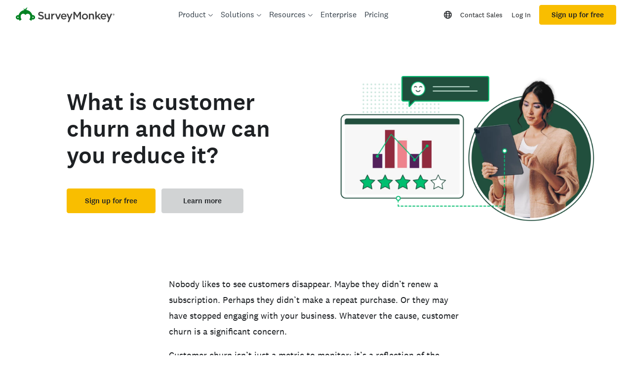

--- FILE ---
content_type: text/html; charset=utf-8
request_url: https://uk.surveymonkey.com/mp/how-to-reduce-customer-churn/
body_size: 149212
content:
<!DOCTYPE html><html lang="en-GB" prefix="og: http://ogp.me/ns#"><head><meta charSet="utf-8"/><meta charSet="utf-8"/><meta name="viewport" content="width=device-width, initial-scale=1"/><meta content="width=device-width, initial-scale=1" name="viewport"/><link rel="preload" as="image" imageSrcSet="https://prod.smassets.net/assets/content/sm/CX-Frame-34-614x400.webp 614w, https://prod.smassets.net/assets/content/sm/CX-Frame-34-845x550.webp 845w, https://prod.smassets.net/assets/content/sm/CX-Frame-34-150x150.webp 150w, https://prod.smassets.net/assets/content/sm/CX-Frame-34-768x500.webp 768w, https://prod.smassets.net/assets/content/sm/CX-Frame-34-1536x1000.webp 1536w, https://prod.smassets.net/assets/content/sm/CX-Frame-34-276x180.webp 276w, https://prod.smassets.net/assets/content/sm/CX-Frame-34-320x208.webp 320w, https://prod.smassets.net/assets/content/sm/CX-Frame-34.webp 1622w" imageSizes="100vw"/><link rel="stylesheet" href="https://prod.smassets.net/assets/website/2.345.3/_next/static/css/fd378c70140f4e4d.css" data-precedence="next"/><link rel="stylesheet" href="https://prod.smassets.net/assets/website/2.345.3/_next/static/css/391e3a0131bab6e5.css" data-precedence="next"/><link rel="stylesheet" href="https://prod.smassets.net/assets/website/2.345.3/_next/static/css/6a026a93c8f8abae.css" data-precedence="next"/><link rel="stylesheet" href="https://prod.smassets.net/assets/website/2.345.3/_next/static/css/658cb0747356baf8.css" data-precedence="next"/><link rel="preload" as="script" fetchPriority="low" href="https://prod.smassets.net/assets/website/2.345.3/_next/static/chunks/webpack-1574a911a0a0a895.js"/><script src="https://prod.smassets.net/assets/website/2.345.3/_next/static/chunks/fd9d1056-aa3df73ceefe123a.js" async=""></script><script src="https://prod.smassets.net/assets/website/2.345.3/_next/static/chunks/529-4175a237a05f305b.js" async=""></script><script src="https://prod.smassets.net/assets/website/2.345.3/_next/static/chunks/main-app-455bffe3d72148df.js" async=""></script><script src="https://prod.smassets.net/assets/website/2.345.3/_next/static/chunks/8907-4191d4504758c1ac.js" async=""></script><script src="https://prod.smassets.net/assets/website/2.345.3/_next/static/chunks/app/%5BpageType%5D/%5B%5B...slug%5D%5D/error-9c75379689b69f55.js" async=""></script><script src="https://prod.smassets.net/assets/website/2.345.3/_next/static/chunks/app/%5BpageType%5D/%5B%5B...slug%5D%5D/not-found-1e9958948136e403.js" async=""></script><script src="https://prod.smassets.net/assets/website/2.345.3/_next/static/chunks/app/global-error-40db5835fcdb4eb9.js" async=""></script><script src="https://prod.smassets.net/assets/website/2.345.3/_next/static/chunks/4b1a69f1-16dc855725c97dc8.js" async=""></script><script src="https://prod.smassets.net/assets/website/2.345.3/_next/static/chunks/99493a7e-42c3731d258bec99.js" async=""></script><script src="https://prod.smassets.net/assets/website/2.345.3/_next/static/chunks/d4ec37ae-cff1be67c4007e60.js" async=""></script><script src="https://prod.smassets.net/assets/website/2.345.3/_next/static/chunks/4586-2b0aa0ff66413a73.js" async=""></script><script src="https://prod.smassets.net/assets/website/2.345.3/_next/static/chunks/9613-d8295b1989b06541.js" async=""></script><script src="https://prod.smassets.net/assets/website/2.345.3/_next/static/chunks/4201-4d9076596a77c59e.js" async=""></script><script src="https://prod.smassets.net/assets/website/2.345.3/_next/static/chunks/app/layout-0d61dd22238a0001.js" async=""></script><script src="https://prod.smassets.net/assets/website/2.345.3/_next/static/chunks/ec243207-7d34e2fca18a3cb5.js" async=""></script><script src="https://prod.smassets.net/assets/website/2.345.3/_next/static/chunks/c816381d-3fb510079e29ac04.js" async=""></script><script src="https://prod.smassets.net/assets/website/2.345.3/_next/static/chunks/490-8165a4c48e25cc0e.js" async=""></script><script src="https://prod.smassets.net/assets/website/2.345.3/_next/static/chunks/4214-8387b07ad0bb8ef5.js" async=""></script><script src="https://prod.smassets.net/assets/website/2.345.3/_next/static/chunks/9679-0c4f54e5deddb590.js" async=""></script><script src="https://prod.smassets.net/assets/website/2.345.3/_next/static/chunks/3517-14c1aafda5c60673.js" async=""></script><script src="https://prod.smassets.net/assets/website/2.345.3/_next/static/chunks/9151-204ad39c8a22398c.js" async=""></script><script src="https://prod.smassets.net/assets/website/2.345.3/_next/static/chunks/8115-8f839417b29aadeb.js" async=""></script><script src="https://prod.smassets.net/assets/website/2.345.3/_next/static/chunks/1955-2c48a92fad0ad0ca.js" async=""></script><script src="https://prod.smassets.net/assets/website/2.345.3/_next/static/chunks/app/%5BpageType%5D/%5B%5B...slug%5D%5D/page-c10f4218117aead5.js" async=""></script><script async="" fetchPriority="high" src="https://www.surveymonkey.com/fides.js"></script><title>What Is Customer Churn And How Can You Reduce It?</title><meta name="description" content="Learn what customer churn is and find nine key strategies that help you reduce customer churn in your business."/><meta name="keywords" content="questionnaire, questionnaires, questionnaire, questionnaires, free online survey, free online surveys"/><meta name="robots" content="index, follow"/><meta name="theme-color" content="#00bf6f"/><meta name="data-type" content="string"/><meta name="content" content="Customer experience"/><meta name="name" content="content-role"/><link rel="canonical" href="https://uk.surveymonkey.com/mp/how-to-reduce-customer-churn/"/><link rel="alternate" hrefLang="en-US" href="https://www.surveymonkey.com/learn/customer-feedback/how-to-reduce-customer-churn/"/><link rel="alternate" hrefLang="en-GB" href="https://uk.surveymonkey.com/mp/how-to-reduce-customer-churn/"/><link rel="alternate" hrefLang="da" href="https://da.surveymonkey.com/mp/how-to-reduce-customer-churn/"/><link rel="alternate" hrefLang="de" href="https://de.surveymonkey.com/mp/how-to-reduce-customer-churn/"/><link rel="alternate" hrefLang="es" href="https://es.surveymonkey.com/mp/how-to-reduce-customer-churn/"/><link rel="alternate" hrefLang="fi" href="https://fi.surveymonkey.com/mp/how-to-reduce-customer-churn/"/><link rel="alternate" hrefLang="fr" href="https://fr.surveymonkey.com/mp/how-to-reduce-customer-churn/"/><link rel="alternate" hrefLang="it" href="https://it.surveymonkey.com/mp/how-to-reduce-customer-churn/"/><link rel="alternate" hrefLang="ja" href="https://jp.surveymonkey.com/mp/how-to-reduce-customer-churn/"/><link rel="alternate" hrefLang="ko" href="https://ko.surveymonkey.com/mp/how-to-reduce-customer-churn/"/><link rel="alternate" hrefLang="nl" href="https://nl.surveymonkey.com/mp/how-to-reduce-customer-churn/"/><link rel="alternate" hrefLang="no" href="https://no.surveymonkey.com/mp/how-to-reduce-customer-churn/"/><link rel="alternate" hrefLang="pt" href="https://pt.surveymonkey.com/mp/how-to-reduce-customer-churn/"/><link rel="alternate" hrefLang="ru" href="https://ru.surveymonkey.com/mp/how-to-reduce-customer-churn/"/><link rel="alternate" hrefLang="sv" href="https://sv.surveymonkey.com/mp/how-to-reduce-customer-churn/"/><link rel="alternate" hrefLang="tr" href="https://tr.surveymonkey.com/mp/how-to-reduce-customer-churn/"/><link rel="alternate" hrefLang="zh" href="https://zh.surveymonkey.com/mp/how-to-reduce-customer-churn/"/><link rel="alternate" hrefLang="x-default" href="https://www.surveymonkey.com/learn/customer-feedback/how-to-reduce-customer-churn/"/><link rel="alternate" type="application/rss+xml" href="https://www.surveymonkey.com/feed/"/><meta property="og:title" content="What Is Customer Churn And How Can You Reduce It?"/><meta property="og:description" content="Learn what customer churn is and find nine key strategies that help you reduce customer churn in your business."/><meta property="og:url" content="https://uk.surveymonkey.com/mp/how-to-reduce-customer-churn/"/><meta property="og:site_name" content="SurveyMonkey"/><meta property="og:image" content="https://prod.smassets.net/assets/content/sm/CX-Frame-34.webp"/><meta property="og:type" content="article"/><meta name="twitter:card" content="summary_large_image"/><meta name="twitter:site" content="@SurveyMonkey"/><meta name="twitter:title" content="What Is Customer Churn And How Can You Reduce It?"/><meta name="twitter:description" content="Learn what customer churn is and find nine key strategies that help you reduce customer churn in your business."/><meta name="twitter:image" content="https://prod.smassets.net/assets/content/sm/CX-Frame-34.webp"/><link rel="icon" href="https://prod.smassets.net/assets/static/images/surveymonkey/favicon.svg" type="image/svg+xml"/><link rel="icon" href="https://prod.smassets.net/assets/static/images/surveymonkey/favicon-48.png"/><link rel="apple-touch-icon" href="https://prod.smassets.net/assets/static/images/surveymonkey/favicon-180.png"/><link href="https://prod.smassets.net/assets/static/images/surveymonkey/manifest.webmanifest" rel="manifest"/><link as="script" href="https://www.surveymonkey.com/fides.js" rel="preload"/><link href="https://prod.smassets.net/assets/website/2.345.3/shared.css" rel="stylesheet"/><link href="https://prod.smassets.net/assets/website/2.345.3/mp.css" rel="stylesheet"/><link href="https://prod.smassets.net/assets/website/2.345.3/wds-base-styles.css" rel="stylesheet"/><script>
          window.dataLayer = window.dataLayer || [];
          window.dataLayer.push({
            'environment': false,
          });
          window.fides_overrides={fides_locale: "en-GB"};
          const fidesStyle = "surveymonkey";
          if (fidesStyle) {
            document.documentElement.setAttribute("data-fides-style", fidesStyle);
          } else {
            document.documentElement.removeAttribute("data-fides-style");
          }</script><script src="https://prod.smassets.net/assets/website/2.345.3/_next/static/chunks/polyfills-42372ed130431b0a.js" noModule=""></script><style id="ssr-global-styles" type="text/css">@font-face { src: url(https://prod.smassets.net/assets/static/fonts/national2/light.woff) format('woff'); font-family: 'National 2'; font-weight: 300; font-display: swap; src: url(https://prod.smassets.net/assets/static/fonts/national2/light.woff2) format('woff2');}@font-face { src: url(https://prod.smassets.net/assets/static/fonts/national2/regular.woff) format('woff'); font-family: 'National 2'; font-weight: 400; font-display: swap; src: url(https://prod.smassets.net/assets/static/fonts/national2/regular.woff2) format('woff2');}@font-face { src: url(https://prod.smassets.net/assets/static/fonts/national2/medium.woff) format('woff'); font-family: 'National 2'; font-weight: 500; font-display: swap; src: url(https://prod.smassets.net/assets/static/fonts/national2/medium.woff2) format('woff2');}html { scroll-behavior: smooth;}* { box-sizing: border-box;}blockquote, figure { margin: 0;}body { color: #1E2124; margin: 0; padding: 0; overflow: -moz-scrollbars-none; font-size: 16px; font-family: 'National 2', 'Helvetica Neue', Helvetica, Arial, 'Hiragino Sans', 'Hiragino Kaku Gothic Pro', '游ゴシック', '游ゴシック体', YuGothic, 'Yu Gothic', 'ＭＳ ゴシック', 'MS Gothic', sans-serif; -webkit-font-smoothing: antialiased;}div[class*="sm-"] h1, div[class*="sm-"] h2, div[class*="sm-"] h3, div[class*="sm-"] h4, div[class*="sm-"] h5, div[class*="sm-"] h6 { margin: 0; font-family: 'National 2', 'Helvetica Neue', Helvetica, Arial, 'Hiragino Sans', 'Hiragino Kaku Gothic Pro', '游ゴシック', '游ゴシック体', YuGothic, 'Yu Gothic', 'ＭＳ ゴシック', 'MS Gothic', sans-serif; font-weight: 500;}div[class*="sm-"] li, p[class*="sm-"] { font-family: 'National 2', 'Helvetica Neue', Helvetica, Arial, 'Hiragino Sans', 'Hiragino Kaku Gothic Pro', '游ゴシック', '游ゴシック体', YuGothic, 'Yu Gothic', 'ＭＳ ゴシック', 'MS Gothic', sans-serif;}img { max-width: 100%;}:target { scroll-margin-top: 62px;}@media only screen and (min-width: 992px) { :target { scroll-margin-top: 84px; }}ol, ul { margin-top: 0; margin-bottom: 0;}.noneMarginBottom { margin-bottom: 0;}.xsMarginBottom { margin-bottom: 8px;}@media only screen and (min-width: 768px) { .xsMarginBottom { margin-bottom: 8px; }}@media only screen and (min-width: 992px) { .xsMarginBottom { margin-bottom: 8px; }}.smMarginBottom { margin-bottom: 16px;}@media only screen and (min-width: 768px) { .smMarginBottom { margin-bottom: 16px; }}@media only screen and (min-width: 992px) { .smMarginBottom { margin-bottom: 16px; }}.mdMarginBottom { margin-bottom: 16px;}@media only screen and (min-width: 768px) { .mdMarginBottom { margin-bottom: 24px; }}@media only screen and (min-width: 992px) { .mdMarginBottom { margin-bottom: 32px; }}.lgMarginBottom { margin-bottom: 32px;}@media only screen and (min-width: 768px) { .lgMarginBottom { margin-bottom: 48px; }}@media only screen and (min-width: 992px) { .lgMarginBottom { margin-bottom: 64px; }}.xlMarginBottom { margin-bottom: 32px;}@media only screen and (min-width: 768px) { .xlMarginBottom { margin-bottom: 64px; }}@media only screen and (min-width: 992px) { .xlMarginBottom { margin-bottom: 96px; }}.jbMarginBottom { margin-bottom: 64px;}@media only screen and (min-width: 768px) { .jbMarginBottom { margin-bottom: 96px; }}@media only screen and (min-width: 992px) { .jbMarginBottom { margin-bottom: 128px; }}.noneMarginTop { margin-top: 0;}.xsMarginTop { margin-top: 8px;}@media only screen and (min-width: 768px) { .xsMarginTop { margin-top: 8px; }}@media only screen and (min-width: 992px) { .xsMarginTop { margin-top: 8px; }}.smMarginTop { margin-top: 16px;}@media only screen and (min-width: 768px) { .smMarginTop { margin-top: 16px; }}@media only screen and (min-width: 992px) { .smMarginTop { margin-top: 16px; }}.mdMarginTop { margin-top: 16px;}@media only screen and (min-width: 768px) { .mdMarginTop { margin-top: 24px; }}@media only screen and (min-width: 992px) { .mdMarginTop { margin-top: 32px; }}.lgMarginTop { margin-top: 32px;}@media only screen and (min-width: 768px) { .lgMarginTop { margin-top: 48px; }}@media only screen and (min-width: 992px) { .lgMarginTop { margin-top: 64px; }}.xlMarginTop { margin-top: 32px;}@media only screen and (min-width: 768px) { .xlMarginTop { margin-top: 64px; }}@media only screen and (min-width: 992px) { .xlMarginTop { margin-top: 96px; }}.jbMarginTop { margin-top: 64px;}@media only screen and (min-width: 768px) { .jbMarginTop { margin-top: 96px; }}@media only screen and (min-width: 992px) { .jbMarginTop { margin-top: 128px; }}.nonePaddingBottom { padding-bottom: 0;}.xsPaddingBottom { padding-bottom: 8px;}@media only screen and (min-width: 768px) { .xsPaddingBottom { padding-bottom: 8px; }}@media only screen and (min-width: 992px) { .xsPaddingBottom { padding-bottom: 8px; }}.smPaddingBottom { padding-bottom: 16px;}@media only screen and (min-width: 768px) { .smPaddingBottom { padding-bottom: 16px; }}@media only screen and (min-width: 992px) { .smPaddingBottom { padding-bottom: 16px; }}.mdPaddingBottom { padding-bottom: 16px;}@media only screen and (min-width: 768px) { .mdPaddingBottom { padding-bottom: 24px; }}@media only screen and (min-width: 992px) { .mdPaddingBottom { padding-bottom: 32px; }}.lgPaddingBottom { padding-bottom: 32px;}@media only screen and (min-width: 768px) { .lgPaddingBottom { padding-bottom: 48px; }}@media only screen and (min-width: 992px) { .lgPaddingBottom { padding-bottom: 64px; }}.xlPaddingBottom { padding-bottom: 32px;}@media only screen and (min-width: 768px) { .xlPaddingBottom { padding-bottom: 64px; }}@media only screen and (min-width: 992px) { .xlPaddingBottom { padding-bottom: 96px; }}.jbPaddingBottom { padding-bottom: 64px;}@media only screen and (min-width: 768px) { .jbPaddingBottom { padding-bottom: 96px; }}@media only screen and (min-width: 992px) { .jbPaddingBottom { padding-bottom: 128px; }}.nonePaddingTop { padding-top: 0;}.xsPaddingTop { padding-top: 8px;}@media only screen and (min-width: 768px) { .xsPaddingTop { padding-top: 8px; }}@media only screen and (min-width: 992px) { .xsPaddingTop { padding-top: 8px; }}.smPaddingTop { padding-top: 16px;}@media only screen and (min-width: 768px) { .smPaddingTop { padding-top: 16px; }}@media only screen and (min-width: 992px) { .smPaddingTop { padding-top: 16px; }}.mdPaddingTop { padding-top: 16px;}@media only screen and (min-width: 768px) { .mdPaddingTop { padding-top: 24px; }}@media only screen and (min-width: 992px) { .mdPaddingTop { padding-top: 32px; }}.lgPaddingTop { padding-top: 32px;}@media only screen and (min-width: 768px) { .lgPaddingTop { padding-top: 48px; }}@media only screen and (min-width: 992px) { .lgPaddingTop { padding-top: 64px; }}.xlPaddingTop { padding-top: 32px;}@media only screen and (min-width: 768px) { .xlPaddingTop { padding-top: 64px; }}@media only screen and (min-width: 992px) { .xlPaddingTop { padding-top: 96px; }}.jbPaddingTop { padding-top: 64px;}@media only screen and (min-width: 768px) { .jbPaddingTop { padding-top: 96px; }}@media only screen and (min-width: 992px) { .jbPaddingTop { padding-top: 128px; }}.xsGap { margin-right: 8px;}.smGap { margin-right: 16px;}.mdGap { margin-right: 32px;}.lgGap { margin-right: 64px;}.xlGap { margin-right: 96px;}.jbGap { margin-right: 128px;}</style><style id="ssr-page-styles" type="text/css">.sm-mdsGridPlusContainer-2-150 { width: 100%; margin: 0; display: flex; padding: 0; box-sizing: border-box; list-style: none; margin-left: auto; margin-right: auto; flex-direction: column;}@media (min-width: 0px) { .sm-mdsGridPlusContainer-2-150 { max-width: none; }}@media (min-width: 576px) { .sm-mdsGridPlusContainer-2-150 { }}@media (min-width: 768px) { .sm-mdsGridPlusContainer-2-150 { }}@media (min-width: 992px) { .sm-mdsGridPlusContainer-2-150 { }}@media (min-width: 1200px) { .sm-mdsGridPlusContainer-2-150 { }} .sm-mdsGridPlus-2-151 { display: flex; flex-wrap: wrap; box-sizing: border-box; flex-direction: row; }@media (min-width: 0px) { .sm-mdsGridPlus-2-151 { }}@media (min-width: 576px) { .sm-mdsGridPlus-2-151 { }}@media (min-width: 768px) { .sm-mdsGridPlus-2-151 { }}@media (min-width: 992px) { .sm-mdsGridPlus-2-151 { }}@media (min-width: 1200px) { .sm-mdsGridPlus-2-151 { }} .sm-mdsGridPlusContainer-d5-2-152 { }@media (min-width: 0px) { .sm-mdsGridPlusContainer-d5-2-152 { padding-left: 16px; padding-right: 16px; }}@media (min-width: 576px) { .sm-mdsGridPlusContainer-d5-2-152 { padding-left: 32px; padding-right: 32px; }}@media (min-width: 768px) { .sm-mdsGridPlusContainer-d5-2-152 { padding-left: 32px; padding-right: 32px; }}@media (min-width: 992px) { .sm-mdsGridPlusContainer-d5-2-152 { padding-left: 32px; padding-right: 32px; }}@media (min-width: 1200px) { .sm-mdsGridPlusContainer-d5-2-152 { max-width: 1400px; padding-left: 32px; padding-right: 32px; }} .sm-mdsGridPlus-d11-2-153 { }@media (min-width: 0px) { .sm-mdsGridPlus-d11-2-153 { margin-left: -8px; margin-right: -8px; }}@media (min-width: 576px) { .sm-mdsGridPlus-d11-2-153 { margin-left: -12px; margin-right: -12px; }}@media (min-width: 768px) { .sm-mdsGridPlus-d11-2-153 { margin-left: -12px; margin-right: -12px; }}@media (min-width: 992px) { .sm-mdsGridPlus-d11-2-153 { margin-left: -12px; margin-right: -12px; }}@media (min-width: 1200px) { .sm-mdsGridPlus-d11-2-153 { margin-left: -12px; margin-right: -12px; }} .sm-mdsGridPlusContainer-d17-2-199 { }@media (min-width: 0px) { .sm-mdsGridPlusContainer-d17-2-199 { padding-left: 16px; padding-right: 16px; }}@media (min-width: 576px) { .sm-mdsGridPlusContainer-d17-2-199 { padding-left: 32px; padding-right: 32px; }}@media (min-width: 768px) { .sm-mdsGridPlusContainer-d17-2-199 { padding-left: 32px; padding-right: 32px; }}@media (min-width: 992px) { .sm-mdsGridPlusContainer-d17-2-199 { padding-left: 32px; padding-right: 32px; }}@media (min-width: 1200px) { .sm-mdsGridPlusContainer-d17-2-199 { max-width: 1400px; padding-left: 32px; padding-right: 32px; }} .sm-mdsGridPlus-d23-2-200 { }@media (min-width: 0px) { .sm-mdsGridPlus-d23-2-200 { margin-left: -8px; margin-right: -8px; }}@media (min-width: 576px) { .sm-mdsGridPlus-d23-2-200 { margin-left: -12px; margin-right: -12px; }}@media (min-width: 768px) { .sm-mdsGridPlus-d23-2-200 { margin-left: -12px; margin-right: -12px; }}@media (min-width: 992px) { .sm-mdsGridPlus-d23-2-200 { margin-left: -12px; margin-right: -12px; }}@media (min-width: 1200px) { .sm-mdsGridPlus-d23-2-200 { margin-left: -12px; margin-right: -12px; }} .sm-mdsGridPlusContainer-d29-2-209 { }@media (min-width: 0px) { .sm-mdsGridPlusContainer-d29-2-209 { padding-left: 16px; padding-right: 16px; }}@media (min-width: 576px) { .sm-mdsGridPlusContainer-d29-2-209 { padding-left: 32px; padding-right: 32px; }}@media (min-width: 768px) { .sm-mdsGridPlusContainer-d29-2-209 { padding-left: 32px; padding-right: 32px; }}@media (min-width: 992px) { .sm-mdsGridPlusContainer-d29-2-209 { padding-left: 32px; padding-right: 32px; }}@media (min-width: 1200px) { .sm-mdsGridPlusContainer-d29-2-209 { max-width: 1400px; padding-left: 32px; padding-right: 32px; }} .sm-mdsGridPlus-d35-2-210 { }@media (min-width: 0px) { .sm-mdsGridPlus-d35-2-210 { margin-left: -8px; margin-right: -8px; }}@media (min-width: 576px) { .sm-mdsGridPlus-d35-2-210 { margin-left: -12px; margin-right: -12px; }}@media (min-width: 768px) { .sm-mdsGridPlus-d35-2-210 { margin-left: -12px; margin-right: -12px; }}@media (min-width: 992px) { .sm-mdsGridPlus-d35-2-210 { margin-left: -12px; margin-right: -12px; }}@media (min-width: 1200px) { .sm-mdsGridPlus-d35-2-210 { margin-left: -12px; margin-right: -12px; }} .sm-mdsGridPlusContainer-d41-2-219 { }@media (min-width: 0px) { .sm-mdsGridPlusContainer-d41-2-219 { padding-left: 16px; padding-right: 16px; }}@media (min-width: 576px) { .sm-mdsGridPlusContainer-d41-2-219 { padding-left: 32px; padding-right: 32px; }}@media (min-width: 768px) { .sm-mdsGridPlusContainer-d41-2-219 { padding-left: 32px; padding-right: 32px; }}@media (min-width: 992px) { .sm-mdsGridPlusContainer-d41-2-219 { padding-left: 32px; padding-right: 32px; }}@media (min-width: 1200px) { .sm-mdsGridPlusContainer-d41-2-219 { max-width: 1400px; padding-left: 32px; padding-right: 32px; }} .sm-mdsGridPlus-d47-2-220 { }@media (min-width: 0px) { .sm-mdsGridPlus-d47-2-220 { margin-left: -8px; margin-right: -8px; }}@media (min-width: 576px) { .sm-mdsGridPlus-d47-2-220 { margin-left: -12px; margin-right: -12px; }}@media (min-width: 768px) { .sm-mdsGridPlus-d47-2-220 { margin-left: -12px; margin-right: -12px; }}@media (min-width: 992px) { .sm-mdsGridPlus-d47-2-220 { margin-left: -12px; margin-right: -12px; }}@media (min-width: 1200px) { .sm-mdsGridPlus-d47-2-220 { margin-left: -12px; margin-right: -12px; }} .sm-mdsGridPlusContainer-d53-2-227 { }@media (min-width: 0px) { .sm-mdsGridPlusContainer-d53-2-227 { padding-left: 16px; padding-right: 16px; }}@media (min-width: 576px) { .sm-mdsGridPlusContainer-d53-2-227 { padding-left: 32px; padding-right: 32px; }}@media (min-width: 768px) { .sm-mdsGridPlusContainer-d53-2-227 { padding-left: 32px; padding-right: 32px; }}@media (min-width: 992px) { .sm-mdsGridPlusContainer-d53-2-227 { padding-left: 32px; padding-right: 32px; }}@media (min-width: 1200px) { .sm-mdsGridPlusContainer-d53-2-227 { max-width: 1400px; padding-left: 32px; padding-right: 32px; }} .sm-mdsGridPlus-d59-2-228 { }@media (min-width: 0px) { .sm-mdsGridPlus-d59-2-228 { margin-left: -8px; margin-right: -8px; }}@media (min-width: 576px) { .sm-mdsGridPlus-d59-2-228 { margin-left: -12px; margin-right: -12px; }}@media (min-width: 768px) { .sm-mdsGridPlus-d59-2-228 { margin-left: -12px; margin-right: -12px; }}@media (min-width: 992px) { .sm-mdsGridPlus-d59-2-228 { margin-left: -12px; margin-right: -12px; }}@media (min-width: 1200px) { .sm-mdsGridPlus-d59-2-228 { margin-left: -12px; margin-right: -12px; }} .sm-mdsGridPlusContainer-d65-2-237 { }@media (min-width: 0px) { .sm-mdsGridPlusContainer-d65-2-237 { padding-left: 16px; padding-right: 16px; }}@media (min-width: 576px) { .sm-mdsGridPlusContainer-d65-2-237 { padding-left: 32px; padding-right: 32px; }}@media (min-width: 768px) { .sm-mdsGridPlusContainer-d65-2-237 { padding-left: 32px; padding-right: 32px; }}@media (min-width: 992px) { .sm-mdsGridPlusContainer-d65-2-237 { padding-left: 32px; padding-right: 32px; }}@media (min-width: 1200px) { .sm-mdsGridPlusContainer-d65-2-237 { max-width: 1400px; padding-left: 32px; padding-right: 32px; }} .sm-mdsGridPlus-d71-2-238 { }@media (min-width: 0px) { .sm-mdsGridPlus-d71-2-238 { margin-left: -8px; margin-right: -8px; }}@media (min-width: 576px) { .sm-mdsGridPlus-d71-2-238 { margin-left: -12px; margin-right: -12px; }}@media (min-width: 768px) { .sm-mdsGridPlus-d71-2-238 { margin-left: -12px; margin-right: -12px; }}@media (min-width: 992px) { .sm-mdsGridPlus-d71-2-238 { margin-left: -12px; margin-right: -12px; }}@media (min-width: 1200px) { .sm-mdsGridPlus-d71-2-238 { margin-left: -12px; margin-right: -12px; }} .sm-mdsGridPlusContainer-d77-2-247 { }@media (min-width: 0px) { .sm-mdsGridPlusContainer-d77-2-247 { padding-left: 16px; padding-right: 16px; }}@media (min-width: 576px) { .sm-mdsGridPlusContainer-d77-2-247 { padding-left: 32px; padding-right: 32px; }}@media (min-width: 768px) { .sm-mdsGridPlusContainer-d77-2-247 { padding-left: 32px; padding-right: 32px; }}@media (min-width: 992px) { .sm-mdsGridPlusContainer-d77-2-247 { padding-left: 32px; padding-right: 32px; }}@media (min-width: 1200px) { .sm-mdsGridPlusContainer-d77-2-247 { max-width: 1400px; padding-left: 32px; padding-right: 32px; }} .sm-mdsGridPlus-d83-2-248 { }@media (min-width: 0px) { .sm-mdsGridPlus-d83-2-248 { margin-left: -8px; margin-right: -8px; }}@media (min-width: 576px) { .sm-mdsGridPlus-d83-2-248 { margin-left: -12px; margin-right: -12px; }}@media (min-width: 768px) { .sm-mdsGridPlus-d83-2-248 { margin-left: -12px; margin-right: -12px; }}@media (min-width: 992px) { .sm-mdsGridPlus-d83-2-248 { margin-left: -12px; margin-right: -12px; }}@media (min-width: 1200px) { .sm-mdsGridPlus-d83-2-248 { margin-left: -12px; margin-right: -12px; }} .sm-mdsGridPlusContainer-d89-2-257 { }@media (min-width: 0px) { .sm-mdsGridPlusContainer-d89-2-257 { padding-left: 16px; padding-right: 16px; }}@media (min-width: 576px) { .sm-mdsGridPlusContainer-d89-2-257 { padding-left: 32px; padding-right: 32px; }}@media (min-width: 768px) { .sm-mdsGridPlusContainer-d89-2-257 { padding-left: 32px; padding-right: 32px; }}@media (min-width: 992px) { .sm-mdsGridPlusContainer-d89-2-257 { padding-left: 32px; padding-right: 32px; }}@media (min-width: 1200px) { .sm-mdsGridPlusContainer-d89-2-257 { max-width: 1400px; padding-left: 32px; padding-right: 32px; }} .sm-mdsGridPlus-d95-2-258 { }@media (min-width: 0px) { .sm-mdsGridPlus-d95-2-258 { margin-left: -8px; margin-right: -8px; }}@media (min-width: 576px) { .sm-mdsGridPlus-d95-2-258 { margin-left: -12px; margin-right: -12px; }}@media (min-width: 768px) { .sm-mdsGridPlus-d95-2-258 { margin-left: -12px; margin-right: -12px; }}@media (min-width: 992px) { .sm-mdsGridPlus-d95-2-258 { margin-left: -12px; margin-right: -12px; }}@media (min-width: 1200px) { .sm-mdsGridPlus-d95-2-258 { margin-left: -12px; margin-right: -12px; }} .sm-mdsGridPlusContainer-d101-2-265 { }@media (min-width: 0px) { .sm-mdsGridPlusContainer-d101-2-265 { padding-left: 16px; padding-right: 16px; }}@media (min-width: 576px) { .sm-mdsGridPlusContainer-d101-2-265 { padding-left: 32px; padding-right: 32px; }}@media (min-width: 768px) { .sm-mdsGridPlusContainer-d101-2-265 { padding-left: 32px; padding-right: 32px; }}@media (min-width: 992px) { .sm-mdsGridPlusContainer-d101-2-265 { padding-left: 32px; padding-right: 32px; }}@media (min-width: 1200px) { .sm-mdsGridPlusContainer-d101-2-265 { max-width: 1400px; padding-left: 32px; padding-right: 32px; }} .sm-mdsGridPlus-d107-2-266 { }@media (min-width: 0px) { .sm-mdsGridPlus-d107-2-266 { margin-left: -8px; margin-right: -8px; }}@media (min-width: 576px) { .sm-mdsGridPlus-d107-2-266 { margin-left: -12px; margin-right: -12px; }}@media (min-width: 768px) { .sm-mdsGridPlus-d107-2-266 { margin-left: -12px; margin-right: -12px; }}@media (min-width: 992px) { .sm-mdsGridPlus-d107-2-266 { margin-left: -12px; margin-right: -12px; }}@media (min-width: 1200px) { .sm-mdsGridPlus-d107-2-266 { margin-left: -12px; margin-right: -12px; }} .sm-mdsGridPlusContainer-d113-2-275 { }@media (min-width: 0px) { .sm-mdsGridPlusContainer-d113-2-275 { padding-left: 16px; padding-right: 16px; }}@media (min-width: 576px) { .sm-mdsGridPlusContainer-d113-2-275 { padding-left: 32px; padding-right: 32px; }}@media (min-width: 768px) { .sm-mdsGridPlusContainer-d113-2-275 { padding-left: 32px; padding-right: 32px; }}@media (min-width: 992px) { .sm-mdsGridPlusContainer-d113-2-275 { padding-left: 32px; padding-right: 32px; }}@media (min-width: 1200px) { .sm-mdsGridPlusContainer-d113-2-275 { max-width: 1400px; padding-left: 32px; padding-right: 32px; }} .sm-mdsGridPlus-d119-2-276 { }@media (min-width: 0px) { .sm-mdsGridPlus-d119-2-276 { margin-left: -8px; margin-right: -8px; }}@media (min-width: 576px) { .sm-mdsGridPlus-d119-2-276 { margin-left: -12px; margin-right: -12px; }}@media (min-width: 768px) { .sm-mdsGridPlus-d119-2-276 { margin-left: -12px; margin-right: -12px; }}@media (min-width: 992px) { .sm-mdsGridPlus-d119-2-276 { margin-left: -12px; margin-right: -12px; }}@media (min-width: 1200px) { .sm-mdsGridPlus-d119-2-276 { margin-left: -12px; margin-right: -12px; }} .sm-mdsGridPlusContainer-d125-2-285 { }@media (min-width: 0px) { .sm-mdsGridPlusContainer-d125-2-285 { padding-left: 16px; padding-right: 16px; }}@media (min-width: 576px) { .sm-mdsGridPlusContainer-d125-2-285 { padding-left: 32px; padding-right: 32px; }}@media (min-width: 768px) { .sm-mdsGridPlusContainer-d125-2-285 { padding-left: 32px; padding-right: 32px; }}@media (min-width: 992px) { .sm-mdsGridPlusContainer-d125-2-285 { padding-left: 32px; padding-right: 32px; }}@media (min-width: 1200px) { .sm-mdsGridPlusContainer-d125-2-285 { max-width: 1400px; padding-left: 32px; padding-right: 32px; }} .sm-mdsGridPlus-d131-2-286 { }@media (min-width: 0px) { .sm-mdsGridPlus-d131-2-286 { margin-left: -8px; margin-right: -8px; }}@media (min-width: 576px) { .sm-mdsGridPlus-d131-2-286 { margin-left: -12px; margin-right: -12px; }}@media (min-width: 768px) { .sm-mdsGridPlus-d131-2-286 { margin-left: -12px; margin-right: -12px; }}@media (min-width: 992px) { .sm-mdsGridPlus-d131-2-286 { margin-left: -12px; margin-right: -12px; }}@media (min-width: 1200px) { .sm-mdsGridPlus-d131-2-286 { margin-left: -12px; margin-right: -12px; }} .sm-mdsGridPlusContainer-d137-2-300 { }@media (min-width: 0px) { .sm-mdsGridPlusContainer-d137-2-300 { padding-left: 16px; padding-right: 16px; }}@media (min-width: 576px) { .sm-mdsGridPlusContainer-d137-2-300 { padding-left: 32px; padding-right: 32px; }}@media (min-width: 768px) { .sm-mdsGridPlusContainer-d137-2-300 { padding-left: 32px; padding-right: 32px; }}@media (min-width: 992px) { .sm-mdsGridPlusContainer-d137-2-300 { padding-left: 32px; padding-right: 32px; }}@media (min-width: 1200px) { .sm-mdsGridPlusContainer-d137-2-300 { max-width: 1400px; padding-left: 32px; padding-right: 32px; }} .sm-mdsGridPlus-d143-2-301 { }@media (min-width: 0px) { .sm-mdsGridPlus-d143-2-301 { margin-left: -8px; margin-right: -8px; }}@media (min-width: 576px) { .sm-mdsGridPlus-d143-2-301 { margin-left: -12px; margin-right: -12px; }}@media (min-width: 768px) { .sm-mdsGridPlus-d143-2-301 { margin-left: -12px; margin-right: -12px; }}@media (min-width: 992px) { .sm-mdsGridPlus-d143-2-301 { margin-left: -12px; margin-right: -12px; }}@media (min-width: 1200px) { .sm-mdsGridPlus-d143-2-301 { margin-left: -12px; margin-right: -12px; }} .sm-mdsGridPlusContainer-d149-2-310 { }@media (min-width: 0px) { .sm-mdsGridPlusContainer-d149-2-310 { padding-left: 16px; padding-right: 16px; }}@media (min-width: 576px) { .sm-mdsGridPlusContainer-d149-2-310 { padding-left: 32px; padding-right: 32px; }}@media (min-width: 768px) { .sm-mdsGridPlusContainer-d149-2-310 { padding-left: 32px; padding-right: 32px; }}@media (min-width: 992px) { .sm-mdsGridPlusContainer-d149-2-310 { padding-left: 32px; padding-right: 32px; }}@media (min-width: 1200px) { .sm-mdsGridPlusContainer-d149-2-310 { max-width: 1400px; padding-left: 32px; padding-right: 32px; }} .sm-mdsGridPlus-d155-2-311 { }@media (min-width: 0px) { .sm-mdsGridPlus-d155-2-311 { margin-left: -8px; margin-right: -8px; }}@media (min-width: 576px) { .sm-mdsGridPlus-d155-2-311 { margin-left: -12px; margin-right: -12px; }}@media (min-width: 768px) { .sm-mdsGridPlus-d155-2-311 { margin-left: -12px; margin-right: -12px; }}@media (min-width: 992px) { .sm-mdsGridPlus-d155-2-311 { margin-left: -12px; margin-right: -12px; }}@media (min-width: 1200px) { .sm-mdsGridPlus-d155-2-311 { margin-left: -12px; margin-right: -12px; }} .sm-mdsGridPlusContainer-d161-2-321 { }@media (min-width: 0px) { .sm-mdsGridPlusContainer-d161-2-321 { padding-left: 16px; padding-right: 16px; }}@media (min-width: 576px) { .sm-mdsGridPlusContainer-d161-2-321 { padding-left: 32px; padding-right: 32px; }}@media (min-width: 768px) { .sm-mdsGridPlusContainer-d161-2-321 { padding-left: 32px; padding-right: 32px; }}@media (min-width: 992px) { .sm-mdsGridPlusContainer-d161-2-321 { padding-left: 32px; padding-right: 32px; }}@media (min-width: 1200px) { .sm-mdsGridPlusContainer-d161-2-321 { max-width: 1400px; padding-left: 32px; padding-right: 32px; }} .sm-mdsGridPlus-d167-2-322 { }@media (min-width: 0px) { .sm-mdsGridPlus-d167-2-322 { margin-left: -8px; margin-right: -8px; }}@media (min-width: 576px) { .sm-mdsGridPlus-d167-2-322 { margin-left: -12px; margin-right: -12px; }}@media (min-width: 768px) { .sm-mdsGridPlus-d167-2-322 { margin-left: -12px; margin-right: -12px; }}@media (min-width: 992px) { .sm-mdsGridPlus-d167-2-322 { margin-left: -12px; margin-right: -12px; }}@media (min-width: 1200px) { .sm-mdsGridPlus-d167-2-322 { margin-left: -12px; margin-right: -12px; }} .sm-mdsGridPlusContainer-d173-2-334 { }@media (min-width: 0px) { .sm-mdsGridPlusContainer-d173-2-334 { padding-left: 16px; padding-right: 16px; }}@media (min-width: 576px) { .sm-mdsGridPlusContainer-d173-2-334 { padding-left: 32px; padding-right: 32px; }}@media (min-width: 768px) { .sm-mdsGridPlusContainer-d173-2-334 { padding-left: 32px; padding-right: 32px; }}@media (min-width: 992px) { .sm-mdsGridPlusContainer-d173-2-334 { padding-left: 32px; padding-right: 32px; }}@media (min-width: 1200px) { .sm-mdsGridPlusContainer-d173-2-334 { max-width: 1400px; padding-left: 32px; padding-right: 32px; }} .sm-mdsGridPlus-d179-2-335 { }@media (min-width: 0px) { .sm-mdsGridPlus-d179-2-335 { margin-left: -8px; margin-right: -8px; }}@media (min-width: 576px) { .sm-mdsGridPlus-d179-2-335 { margin-left: -12px; margin-right: -12px; }}@media (min-width: 768px) { .sm-mdsGridPlus-d179-2-335 { margin-left: -12px; margin-right: -12px; }}@media (min-width: 992px) { .sm-mdsGridPlus-d179-2-335 { margin-left: -12px; margin-right: -12px; }}@media (min-width: 1200px) { .sm-mdsGridPlus-d179-2-335 { margin-left: -12px; margin-right: -12px; }} .sm-mdsGridPlusContainer-d185-2-344 { }@media (min-width: 0px) { .sm-mdsGridPlusContainer-d185-2-344 { padding-left: 16px; padding-right: 16px; }}@media (min-width: 576px) { .sm-mdsGridPlusContainer-d185-2-344 { padding-left: 32px; padding-right: 32px; }}@media (min-width: 768px) { .sm-mdsGridPlusContainer-d185-2-344 { padding-left: 32px; padding-right: 32px; }}@media (min-width: 992px) { .sm-mdsGridPlusContainer-d185-2-344 { padding-left: 32px; padding-right: 32px; }}@media (min-width: 1200px) { .sm-mdsGridPlusContainer-d185-2-344 { max-width: 1400px; padding-left: 32px; padding-right: 32px; }} .sm-mdsGridPlus-d191-2-345 { }@media (min-width: 0px) { .sm-mdsGridPlus-d191-2-345 { margin-left: -8px; margin-right: -8px; }}@media (min-width: 576px) { .sm-mdsGridPlus-d191-2-345 { margin-left: -12px; margin-right: -12px; }}@media (min-width: 768px) { .sm-mdsGridPlus-d191-2-345 { margin-left: -12px; margin-right: -12px; }}@media (min-width: 992px) { .sm-mdsGridPlus-d191-2-345 { margin-left: -12px; margin-right: -12px; }}@media (min-width: 1200px) { .sm-mdsGridPlus-d191-2-345 { margin-left: -12px; margin-right: -12px; }} .sm-mdsGridPlusContainer-d197-2-351 { }@media (min-width: 0px) { .sm-mdsGridPlusContainer-d197-2-351 { padding-left: 16px; padding-right: 16px; }}@media (min-width: 576px) { .sm-mdsGridPlusContainer-d197-2-351 { padding-left: 32px; padding-right: 32px; }}@media (min-width: 768px) { .sm-mdsGridPlusContainer-d197-2-351 { padding-left: 32px; padding-right: 32px; }}@media (min-width: 992px) { .sm-mdsGridPlusContainer-d197-2-351 { padding-left: 32px; padding-right: 32px; }}@media (min-width: 1200px) { .sm-mdsGridPlusContainer-d197-2-351 { max-width: 1400px; padding-left: 32px; padding-right: 32px; }} .sm-mdsGridPlus-d203-2-352 { }@media (min-width: 0px) { .sm-mdsGridPlus-d203-2-352 { margin-left: -8px; margin-right: -8px; }}@media (min-width: 576px) { .sm-mdsGridPlus-d203-2-352 { margin-left: -12px; margin-right: -12px; }}@media (min-width: 768px) { .sm-mdsGridPlus-d203-2-352 { margin-left: -12px; margin-right: -12px; }}@media (min-width: 992px) { .sm-mdsGridPlus-d203-2-352 { margin-left: -12px; margin-right: -12px; }}@media (min-width: 1200px) { .sm-mdsGridPlus-d203-2-352 { margin-left: -12px; margin-right: -12px; }} .sm-mdsGridPlusContainer-d209-2-364 { }@media (min-width: 0px) { .sm-mdsGridPlusContainer-d209-2-364 { padding-left: 16px; padding-right: 16px; }}@media (min-width: 576px) { .sm-mdsGridPlusContainer-d209-2-364 { padding-left: 32px; padding-right: 32px; }}@media (min-width: 768px) { .sm-mdsGridPlusContainer-d209-2-364 { padding-left: 32px; padding-right: 32px; }}@media (min-width: 992px) { .sm-mdsGridPlusContainer-d209-2-364 { padding-left: 32px; padding-right: 32px; }}@media (min-width: 1200px) { .sm-mdsGridPlusContainer-d209-2-364 { max-width: 1400px; padding-left: 32px; padding-right: 32px; }} .sm-mdsGridPlus-d215-2-365 { }@media (min-width: 0px) { .sm-mdsGridPlus-d215-2-365 { margin-left: -8px; margin-right: -8px; }}@media (min-width: 576px) { .sm-mdsGridPlus-d215-2-365 { margin-left: -12px; margin-right: -12px; }}@media (min-width: 768px) { .sm-mdsGridPlus-d215-2-365 { margin-left: -12px; margin-right: -12px; }}@media (min-width: 992px) { .sm-mdsGridPlus-d215-2-365 { margin-left: -12px; margin-right: -12px; }}@media (min-width: 1200px) { .sm-mdsGridPlus-d215-2-365 { margin-left: -12px; margin-right: -12px; }} .sm-mdsGridPlusContainer-d221-2-372 { }@media (min-width: 0px) { .sm-mdsGridPlusContainer-d221-2-372 { padding-left: 16px; padding-right: 16px; }}@media (min-width: 576px) { .sm-mdsGridPlusContainer-d221-2-372 { padding-left: 32px; padding-right: 32px; }}@media (min-width: 768px) { .sm-mdsGridPlusContainer-d221-2-372 { padding-left: 32px; padding-right: 32px; }}@media (min-width: 992px) { .sm-mdsGridPlusContainer-d221-2-372 { padding-left: 32px; padding-right: 32px; }}@media (min-width: 1200px) { .sm-mdsGridPlusContainer-d221-2-372 { max-width: 1400px; padding-left: 32px; padding-right: 32px; }} .sm-mdsGridPlus-d227-2-373 { }@media (min-width: 0px) { .sm-mdsGridPlus-d227-2-373 { margin-left: -8px; margin-right: -8px; }}@media (min-width: 576px) { .sm-mdsGridPlus-d227-2-373 { margin-left: -12px; margin-right: -12px; }}@media (min-width: 768px) { .sm-mdsGridPlus-d227-2-373 { margin-left: -12px; margin-right: -12px; }}@media (min-width: 992px) { .sm-mdsGridPlus-d227-2-373 { margin-left: -12px; margin-right: -12px; }}@media (min-width: 1200px) { .sm-mdsGridPlus-d227-2-373 { margin-left: -12px; margin-right: -12px; }} .sm-mdsGridPlusContainer-d233-2-382 { }@media (min-width: 0px) { .sm-mdsGridPlusContainer-d233-2-382 { padding-left: 16px; padding-right: 16px; }}@media (min-width: 576px) { .sm-mdsGridPlusContainer-d233-2-382 { padding-left: 32px; padding-right: 32px; }}@media (min-width: 768px) { .sm-mdsGridPlusContainer-d233-2-382 { padding-left: 32px; padding-right: 32px; }}@media (min-width: 992px) { .sm-mdsGridPlusContainer-d233-2-382 { padding-left: 32px; padding-right: 32px; }}@media (min-width: 1200px) { .sm-mdsGridPlusContainer-d233-2-382 { max-width: 1400px; padding-left: 32px; padding-right: 32px; }} .sm-mdsGridPlus-d239-2-383 { }@media (min-width: 0px) { .sm-mdsGridPlus-d239-2-383 { margin-left: -8px; margin-right: -8px; }}@media (min-width: 576px) { .sm-mdsGridPlus-d239-2-383 { margin-left: -12px; margin-right: -12px; }}@media (min-width: 768px) { .sm-mdsGridPlus-d239-2-383 { margin-left: -12px; margin-right: -12px; }}@media (min-width: 992px) { .sm-mdsGridPlus-d239-2-383 { margin-left: -12px; margin-right: -12px; }}@media (min-width: 1200px) { .sm-mdsGridPlus-d239-2-383 { margin-left: -12px; margin-right: -12px; }} .sm-mdsGridPlusContainer-d245-2-392 { }@media (min-width: 0px) { .sm-mdsGridPlusContainer-d245-2-392 { padding-left: 16px; padding-right: 16px; }}@media (min-width: 576px) { .sm-mdsGridPlusContainer-d245-2-392 { padding-left: 32px; padding-right: 32px; }}@media (min-width: 768px) { .sm-mdsGridPlusContainer-d245-2-392 { padding-left: 32px; padding-right: 32px; }}@media (min-width: 992px) { .sm-mdsGridPlusContainer-d245-2-392 { padding-left: 32px; padding-right: 32px; }}@media (min-width: 1200px) { .sm-mdsGridPlusContainer-d245-2-392 { max-width: 1400px; padding-left: 32px; padding-right: 32px; }} .sm-mdsGridPlus-d251-2-393 { }@media (min-width: 0px) { .sm-mdsGridPlus-d251-2-393 { margin-left: -8px; margin-right: -8px; }}@media (min-width: 576px) { .sm-mdsGridPlus-d251-2-393 { margin-left: -12px; margin-right: -12px; }}@media (min-width: 768px) { .sm-mdsGridPlus-d251-2-393 { margin-left: -12px; margin-right: -12px; }}@media (min-width: 992px) { .sm-mdsGridPlus-d251-2-393 { margin-left: -12px; margin-right: -12px; }}@media (min-width: 1200px) { .sm-mdsGridPlus-d251-2-393 { margin-left: -12px; margin-right: -12px; }} .sm-mdsGridPlusContainer-d257-2-402 { }@media (min-width: 0px) { .sm-mdsGridPlusContainer-d257-2-402 { padding-left: 16px; padding-right: 16px; }}@media (min-width: 576px) { .sm-mdsGridPlusContainer-d257-2-402 { padding-left: 32px; padding-right: 32px; }}@media (min-width: 768px) { .sm-mdsGridPlusContainer-d257-2-402 { padding-left: 32px; padding-right: 32px; }}@media (min-width: 992px) { .sm-mdsGridPlusContainer-d257-2-402 { padding-left: 32px; padding-right: 32px; }}@media (min-width: 1200px) { .sm-mdsGridPlusContainer-d257-2-402 { max-width: 1400px; padding-left: 32px; padding-right: 32px; }} .sm-mdsGridPlus-d263-2-403 { }@media (min-width: 0px) { .sm-mdsGridPlus-d263-2-403 { margin-left: -8px; margin-right: -8px; }}@media (min-width: 576px) { .sm-mdsGridPlus-d263-2-403 { margin-left: -12px; margin-right: -12px; }}@media (min-width: 768px) { .sm-mdsGridPlus-d263-2-403 { margin-left: -12px; margin-right: -12px; }}@media (min-width: 992px) { .sm-mdsGridPlus-d263-2-403 { margin-left: -12px; margin-right: -12px; }}@media (min-width: 1200px) { .sm-mdsGridPlus-d263-2-403 { margin-left: -12px; margin-right: -12px; }} .sm-mdsGridPlusContainer-d269-2-410 { }@media (min-width: 0px) { .sm-mdsGridPlusContainer-d269-2-410 { padding-left: 16px; padding-right: 16px; }}@media (min-width: 576px) { .sm-mdsGridPlusContainer-d269-2-410 { padding-left: 32px; padding-right: 32px; }}@media (min-width: 768px) { .sm-mdsGridPlusContainer-d269-2-410 { padding-left: 32px; padding-right: 32px; }}@media (min-width: 992px) { .sm-mdsGridPlusContainer-d269-2-410 { padding-left: 32px; padding-right: 32px; }}@media (min-width: 1200px) { .sm-mdsGridPlusContainer-d269-2-410 { max-width: 1400px; padding-left: 32px; padding-right: 32px; }} .sm-mdsGridPlus-d275-2-411 { }@media (min-width: 0px) { .sm-mdsGridPlus-d275-2-411 { margin-left: -8px; margin-right: -8px; }}@media (min-width: 576px) { .sm-mdsGridPlus-d275-2-411 { margin-left: -12px; margin-right: -12px; }}@media (min-width: 768px) { .sm-mdsGridPlus-d275-2-411 { margin-left: -12px; margin-right: -12px; }}@media (min-width: 992px) { .sm-mdsGridPlus-d275-2-411 { margin-left: -12px; margin-right: -12px; }}@media (min-width: 1200px) { .sm-mdsGridPlus-d275-2-411 { margin-left: -12px; margin-right: -12px; }} .sm-mdsGridPlusContainer-d281-2-420 { }@media (min-width: 0px) { .sm-mdsGridPlusContainer-d281-2-420 { padding-left: 16px; padding-right: 16px; }}@media (min-width: 576px) { .sm-mdsGridPlusContainer-d281-2-420 { padding-left: 32px; padding-right: 32px; }}@media (min-width: 768px) { .sm-mdsGridPlusContainer-d281-2-420 { padding-left: 32px; padding-right: 32px; }}@media (min-width: 992px) { .sm-mdsGridPlusContainer-d281-2-420 { padding-left: 32px; padding-right: 32px; }}@media (min-width: 1200px) { .sm-mdsGridPlusContainer-d281-2-420 { max-width: 1400px; padding-left: 32px; padding-right: 32px; }} .sm-mdsGridPlus-d287-2-421 { }@media (min-width: 0px) { .sm-mdsGridPlus-d287-2-421 { margin-left: -8px; margin-right: -8px; }}@media (min-width: 576px) { .sm-mdsGridPlus-d287-2-421 { margin-left: -12px; margin-right: -12px; }}@media (min-width: 768px) { .sm-mdsGridPlus-d287-2-421 { margin-left: -12px; margin-right: -12px; }}@media (min-width: 992px) { .sm-mdsGridPlus-d287-2-421 { margin-left: -12px; margin-right: -12px; }}@media (min-width: 1200px) { .sm-mdsGridPlus-d287-2-421 { margin-left: -12px; margin-right: -12px; }} .sm-mdsGridPlusContainer-d293-2-428 { }@media (min-width: 0px) { .sm-mdsGridPlusContainer-d293-2-428 { padding-left: 16px; padding-right: 16px; }}@media (min-width: 576px) { .sm-mdsGridPlusContainer-d293-2-428 { padding-left: 32px; padding-right: 32px; }}@media (min-width: 768px) { .sm-mdsGridPlusContainer-d293-2-428 { padding-left: 32px; padding-right: 32px; }}@media (min-width: 992px) { .sm-mdsGridPlusContainer-d293-2-428 { padding-left: 32px; padding-right: 32px; }}@media (min-width: 1200px) { .sm-mdsGridPlusContainer-d293-2-428 { max-width: 1400px; padding-left: 32px; padding-right: 32px; }} .sm-mdsGridPlus-d299-2-429 { }@media (min-width: 0px) { .sm-mdsGridPlus-d299-2-429 { margin-left: -8px; margin-right: -8px; }}@media (min-width: 576px) { .sm-mdsGridPlus-d299-2-429 { margin-left: -12px; margin-right: -12px; }}@media (min-width: 768px) { .sm-mdsGridPlus-d299-2-429 { margin-left: -12px; margin-right: -12px; }}@media (min-width: 992px) { .sm-mdsGridPlus-d299-2-429 { margin-left: -12px; margin-right: -12px; }}@media (min-width: 1200px) { .sm-mdsGridPlus-d299-2-429 { margin-left: -12px; margin-right: -12px; }} .sm-mdsGridPlusContainer-d305-2-435 { }@media (min-width: 0px) { .sm-mdsGridPlusContainer-d305-2-435 { padding-left: 16px; padding-right: 16px; }}@media (min-width: 576px) { .sm-mdsGridPlusContainer-d305-2-435 { padding-left: 32px; padding-right: 32px; }}@media (min-width: 768px) { .sm-mdsGridPlusContainer-d305-2-435 { padding-left: 32px; padding-right: 32px; }}@media (min-width: 992px) { .sm-mdsGridPlusContainer-d305-2-435 { padding-left: 32px; padding-right: 32px; }}@media (min-width: 1200px) { .sm-mdsGridPlusContainer-d305-2-435 { max-width: 1400px; padding-left: 32px; padding-right: 32px; }} .sm-mdsGridPlus-d311-2-436 { }@media (min-width: 0px) { .sm-mdsGridPlus-d311-2-436 { margin-left: -8px; margin-right: -8px; }}@media (min-width: 576px) { .sm-mdsGridPlus-d311-2-436 { margin-left: -12px; margin-right: -12px; }}@media (min-width: 768px) { .sm-mdsGridPlus-d311-2-436 { margin-left: -12px; margin-right: -12px; }}@media (min-width: 992px) { .sm-mdsGridPlus-d311-2-436 { margin-left: -12px; margin-right: -12px; }}@media (min-width: 1200px) { .sm-mdsGridPlus-d311-2-436 { margin-left: -12px; margin-right: -12px; }} .sm-mdsGridPlusContainer-d317-2-448 { }@media (min-width: 0px) { .sm-mdsGridPlusContainer-d317-2-448 { padding-left: 16px; padding-right: 16px; }}@media (min-width: 576px) { .sm-mdsGridPlusContainer-d317-2-448 { padding-left: 32px; padding-right: 32px; }}@media (min-width: 768px) { .sm-mdsGridPlusContainer-d317-2-448 { padding-left: 32px; padding-right: 32px; }}@media (min-width: 992px) { .sm-mdsGridPlusContainer-d317-2-448 { padding-left: 32px; padding-right: 32px; }}@media (min-width: 1200px) { .sm-mdsGridPlusContainer-d317-2-448 { max-width: 1400px; padding-left: 32px; padding-right: 32px; }} .sm-mdsGridPlus-d323-2-449 { }@media (min-width: 0px) { .sm-mdsGridPlus-d323-2-449 { margin-left: -8px; margin-right: -8px; }}@media (min-width: 576px) { .sm-mdsGridPlus-d323-2-449 { margin-left: -12px; margin-right: -12px; }}@media (min-width: 768px) { .sm-mdsGridPlus-d323-2-449 { margin-left: -12px; margin-right: -12px; }}@media (min-width: 992px) { .sm-mdsGridPlus-d323-2-449 { margin-left: -12px; margin-right: -12px; }}@media (min-width: 1200px) { .sm-mdsGridPlus-d323-2-449 { margin-left: -12px; margin-right: -12px; }} .sm-mdsGridPlusContainer-d329-2-458 { }@media (min-width: 0px) { .sm-mdsGridPlusContainer-d329-2-458 { padding-left: 16px; padding-right: 16px; }}@media (min-width: 576px) { .sm-mdsGridPlusContainer-d329-2-458 { padding-left: 32px; padding-right: 32px; }}@media (min-width: 768px) { .sm-mdsGridPlusContainer-d329-2-458 { padding-left: 32px; padding-right: 32px; }}@media (min-width: 992px) { .sm-mdsGridPlusContainer-d329-2-458 { padding-left: 32px; padding-right: 32px; }}@media (min-width: 1200px) { .sm-mdsGridPlusContainer-d329-2-458 { max-width: 1400px; padding-left: 32px; padding-right: 32px; }} .sm-mdsGridPlus-d335-2-459 { }@media (min-width: 0px) { .sm-mdsGridPlus-d335-2-459 { margin-left: -8px; margin-right: -8px; }}@media (min-width: 576px) { .sm-mdsGridPlus-d335-2-459 { margin-left: -12px; margin-right: -12px; }}@media (min-width: 768px) { .sm-mdsGridPlus-d335-2-459 { margin-left: -12px; margin-right: -12px; }}@media (min-width: 992px) { .sm-mdsGridPlus-d335-2-459 { margin-left: -12px; margin-right: -12px; }}@media (min-width: 1200px) { .sm-mdsGridPlus-d335-2-459 { margin-left: -12px; margin-right: -12px; }} .sm-mdsGridPlusContainer-d341-2-468 { }@media (min-width: 0px) { .sm-mdsGridPlusContainer-d341-2-468 { padding-left: 16px; padding-right: 16px; }}@media (min-width: 576px) { .sm-mdsGridPlusContainer-d341-2-468 { padding-left: 32px; padding-right: 32px; }}@media (min-width: 768px) { .sm-mdsGridPlusContainer-d341-2-468 { padding-left: 32px; padding-right: 32px; }}@media (min-width: 992px) { .sm-mdsGridPlusContainer-d341-2-468 { padding-left: 32px; padding-right: 32px; }}@media (min-width: 1200px) { .sm-mdsGridPlusContainer-d341-2-468 { max-width: 1400px; padding-left: 32px; padding-right: 32px; }} .sm-mdsGridPlus-d347-2-469 { }@media (min-width: 0px) { .sm-mdsGridPlus-d347-2-469 { margin-left: -8px; margin-right: -8px; }}@media (min-width: 576px) { .sm-mdsGridPlus-d347-2-469 { margin-left: -12px; margin-right: -12px; }}@media (min-width: 768px) { .sm-mdsGridPlus-d347-2-469 { margin-left: -12px; margin-right: -12px; }}@media (min-width: 992px) { .sm-mdsGridPlus-d347-2-469 { margin-left: -12px; margin-right: -12px; }}@media (min-width: 1200px) { .sm-mdsGridPlus-d347-2-469 { margin-left: -12px; margin-right: -12px; }} .sm-mdsGridPlusContainer-d353-2-476 { }@media (min-width: 0px) { .sm-mdsGridPlusContainer-d353-2-476 { padding-left: 16px; padding-right: 16px; }}@media (min-width: 576px) { .sm-mdsGridPlusContainer-d353-2-476 { padding-left: 32px; padding-right: 32px; }}@media (min-width: 768px) { .sm-mdsGridPlusContainer-d353-2-476 { padding-left: 32px; padding-right: 32px; }}@media (min-width: 992px) { .sm-mdsGridPlusContainer-d353-2-476 { padding-left: 32px; padding-right: 32px; }}@media (min-width: 1200px) { .sm-mdsGridPlusContainer-d353-2-476 { max-width: 1400px; padding-left: 32px; padding-right: 32px; }} .sm-mdsGridPlus-d359-2-477 { }@media (min-width: 0px) { .sm-mdsGridPlus-d359-2-477 { margin-left: -8px; margin-right: -8px; }}@media (min-width: 576px) { .sm-mdsGridPlus-d359-2-477 { margin-left: -12px; margin-right: -12px; }}@media (min-width: 768px) { .sm-mdsGridPlus-d359-2-477 { margin-left: -12px; margin-right: -12px; }}@media (min-width: 992px) { .sm-mdsGridPlus-d359-2-477 { margin-left: -12px; margin-right: -12px; }}@media (min-width: 1200px) { .sm-mdsGridPlus-d359-2-477 { margin-left: -12px; margin-right: -12px; }} .sm-mdsGridPlusContainer-d365-2-486 { }@media (min-width: 0px) { .sm-mdsGridPlusContainer-d365-2-486 { padding-left: 16px; padding-right: 16px; }}@media (min-width: 576px) { .sm-mdsGridPlusContainer-d365-2-486 { padding-left: 32px; padding-right: 32px; }}@media (min-width: 768px) { .sm-mdsGridPlusContainer-d365-2-486 { padding-left: 32px; padding-right: 32px; }}@media (min-width: 992px) { .sm-mdsGridPlusContainer-d365-2-486 { padding-left: 32px; padding-right: 32px; }}@media (min-width: 1200px) { .sm-mdsGridPlusContainer-d365-2-486 { max-width: 1400px; padding-left: 32px; padding-right: 32px; }} .sm-mdsGridPlus-d371-2-487 { }@media (min-width: 0px) { .sm-mdsGridPlus-d371-2-487 { margin-left: -8px; margin-right: -8px; }}@media (min-width: 576px) { .sm-mdsGridPlus-d371-2-487 { margin-left: -12px; margin-right: -12px; }}@media (min-width: 768px) { .sm-mdsGridPlus-d371-2-487 { margin-left: -12px; margin-right: -12px; }}@media (min-width: 992px) { .sm-mdsGridPlus-d371-2-487 { margin-left: -12px; margin-right: -12px; }}@media (min-width: 1200px) { .sm-mdsGridPlus-d371-2-487 { margin-left: -12px; margin-right: -12px; }} .sm-mdsGridPlusContainer-d377-2-496 { }@media (min-width: 0px) { .sm-mdsGridPlusContainer-d377-2-496 { padding-left: 16px; padding-right: 16px; }}@media (min-width: 576px) { .sm-mdsGridPlusContainer-d377-2-496 { padding-left: 32px; padding-right: 32px; }}@media (min-width: 768px) { .sm-mdsGridPlusContainer-d377-2-496 { padding-left: 32px; padding-right: 32px; }}@media (min-width: 992px) { .sm-mdsGridPlusContainer-d377-2-496 { padding-left: 32px; padding-right: 32px; }}@media (min-width: 1200px) { .sm-mdsGridPlusContainer-d377-2-496 { max-width: 1400px; padding-left: 32px; padding-right: 32px; }} .sm-mdsGridPlus-d383-2-497 { }@media (min-width: 0px) { .sm-mdsGridPlus-d383-2-497 { margin-left: -8px; margin-right: -8px; }}@media (min-width: 576px) { .sm-mdsGridPlus-d383-2-497 { margin-left: -12px; margin-right: -12px; }}@media (min-width: 768px) { .sm-mdsGridPlus-d383-2-497 { margin-left: -12px; margin-right: -12px; }}@media (min-width: 992px) { .sm-mdsGridPlus-d383-2-497 { margin-left: -12px; margin-right: -12px; }}@media (min-width: 1200px) { .sm-mdsGridPlus-d383-2-497 { margin-left: -12px; margin-right: -12px; }} .sm-mdsGridPlusContainer-d389-2-504 { }@media (min-width: 0px) { .sm-mdsGridPlusContainer-d389-2-504 { padding-left: 16px; padding-right: 16px; }}@media (min-width: 576px) { .sm-mdsGridPlusContainer-d389-2-504 { padding-left: 32px; padding-right: 32px; }}@media (min-width: 768px) { .sm-mdsGridPlusContainer-d389-2-504 { padding-left: 32px; padding-right: 32px; }}@media (min-width: 992px) { .sm-mdsGridPlusContainer-d389-2-504 { padding-left: 32px; padding-right: 32px; }}@media (min-width: 1200px) { .sm-mdsGridPlusContainer-d389-2-504 { max-width: 1400px; padding-left: 32px; padding-right: 32px; }} .sm-mdsGridPlus-d395-2-505 { }@media (min-width: 0px) { .sm-mdsGridPlus-d395-2-505 { margin-left: -8px; margin-right: -8px; }}@media (min-width: 576px) { .sm-mdsGridPlus-d395-2-505 { margin-left: -12px; margin-right: -12px; }}@media (min-width: 768px) { .sm-mdsGridPlus-d395-2-505 { margin-left: -12px; margin-right: -12px; }}@media (min-width: 992px) { .sm-mdsGridPlus-d395-2-505 { margin-left: -12px; margin-right: -12px; }}@media (min-width: 1200px) { .sm-mdsGridPlus-d395-2-505 { margin-left: -12px; margin-right: -12px; }} .sm-mdsGridPlusContainer-d401-2-514 { }@media (min-width: 0px) { .sm-mdsGridPlusContainer-d401-2-514 { padding-left: 16px; padding-right: 16px; }}@media (min-width: 576px) { .sm-mdsGridPlusContainer-d401-2-514 { padding-left: 32px; padding-right: 32px; }}@media (min-width: 768px) { .sm-mdsGridPlusContainer-d401-2-514 { padding-left: 32px; padding-right: 32px; }}@media (min-width: 992px) { .sm-mdsGridPlusContainer-d401-2-514 { padding-left: 32px; padding-right: 32px; }}@media (min-width: 1200px) { .sm-mdsGridPlusContainer-d401-2-514 { max-width: 1400px; padding-left: 32px; padding-right: 32px; }} .sm-mdsGridPlus-d407-2-515 { }@media (min-width: 0px) { .sm-mdsGridPlus-d407-2-515 { margin-left: -8px; margin-right: -8px; }}@media (min-width: 576px) { .sm-mdsGridPlus-d407-2-515 { margin-left: -12px; margin-right: -12px; }}@media (min-width: 768px) { .sm-mdsGridPlus-d407-2-515 { margin-left: -12px; margin-right: -12px; }}@media (min-width: 992px) { .sm-mdsGridPlus-d407-2-515 { margin-left: -12px; margin-right: -12px; }}@media (min-width: 1200px) { .sm-mdsGridPlus-d407-2-515 { margin-left: -12px; margin-right: -12px; }} .sm-mdsGridPlusContainer-d413-2-522 { }@media (min-width: 0px) { .sm-mdsGridPlusContainer-d413-2-522 { padding-left: 16px; padding-right: 16px; }}@media (min-width: 576px) { .sm-mdsGridPlusContainer-d413-2-522 { padding-left: 32px; padding-right: 32px; }}@media (min-width: 768px) { .sm-mdsGridPlusContainer-d413-2-522 { padding-left: 32px; padding-right: 32px; }}@media (min-width: 992px) { .sm-mdsGridPlusContainer-d413-2-522 { padding-left: 32px; padding-right: 32px; }}@media (min-width: 1200px) { .sm-mdsGridPlusContainer-d413-2-522 { max-width: 1400px; padding-left: 32px; padding-right: 32px; }} .sm-mdsGridPlus-d419-2-523 { }@media (min-width: 0px) { .sm-mdsGridPlus-d419-2-523 { margin-left: -8px; margin-right: -8px; }}@media (min-width: 576px) { .sm-mdsGridPlus-d419-2-523 { margin-left: -12px; margin-right: -12px; }}@media (min-width: 768px) { .sm-mdsGridPlus-d419-2-523 { margin-left: -12px; margin-right: -12px; }}@media (min-width: 992px) { .sm-mdsGridPlus-d419-2-523 { margin-left: -12px; margin-right: -12px; }}@media (min-width: 1200px) { .sm-mdsGridPlus-d419-2-523 { margin-left: -12px; margin-right: -12px; }} .sm-mdsGridPlusContainer-d425-2-532 { }@media (min-width: 0px) { .sm-mdsGridPlusContainer-d425-2-532 { padding-left: 16px; padding-right: 16px; }}@media (min-width: 576px) { .sm-mdsGridPlusContainer-d425-2-532 { padding-left: 32px; padding-right: 32px; }}@media (min-width: 768px) { .sm-mdsGridPlusContainer-d425-2-532 { padding-left: 32px; padding-right: 32px; }}@media (min-width: 992px) { .sm-mdsGridPlusContainer-d425-2-532 { padding-left: 32px; padding-right: 32px; }}@media (min-width: 1200px) { .sm-mdsGridPlusContainer-d425-2-532 { max-width: 1400px; padding-left: 32px; padding-right: 32px; }} .sm-mdsGridPlus-d431-2-533 { }@media (min-width: 0px) { .sm-mdsGridPlus-d431-2-533 { margin-left: -8px; margin-right: -8px; }}@media (min-width: 576px) { .sm-mdsGridPlus-d431-2-533 { margin-left: -12px; margin-right: -12px; }}@media (min-width: 768px) { .sm-mdsGridPlus-d431-2-533 { margin-left: -12px; margin-right: -12px; }}@media (min-width: 992px) { .sm-mdsGridPlus-d431-2-533 { margin-left: -12px; margin-right: -12px; }}@media (min-width: 1200px) { .sm-mdsGridPlus-d431-2-533 { margin-left: -12px; margin-right: -12px; }} .sm-mdsGridPlusContainer-d437-2-540 { }@media (min-width: 0px) { .sm-mdsGridPlusContainer-d437-2-540 { padding-left: 16px; padding-right: 16px; }}@media (min-width: 576px) { .sm-mdsGridPlusContainer-d437-2-540 { padding-left: 32px; padding-right: 32px; }}@media (min-width: 768px) { .sm-mdsGridPlusContainer-d437-2-540 { padding-left: 32px; padding-right: 32px; }}@media (min-width: 992px) { .sm-mdsGridPlusContainer-d437-2-540 { padding-left: 32px; padding-right: 32px; }}@media (min-width: 1200px) { .sm-mdsGridPlusContainer-d437-2-540 { max-width: 1400px; padding-left: 32px; padding-right: 32px; }} .sm-mdsGridPlus-d443-2-541 { }@media (min-width: 0px) { .sm-mdsGridPlus-d443-2-541 { margin-left: -8px; margin-right: -8px; }}@media (min-width: 576px) { .sm-mdsGridPlus-d443-2-541 { margin-left: -12px; margin-right: -12px; }}@media (min-width: 768px) { .sm-mdsGridPlus-d443-2-541 { margin-left: -12px; margin-right: -12px; }}@media (min-width: 992px) { .sm-mdsGridPlus-d443-2-541 { margin-left: -12px; margin-right: -12px; }}@media (min-width: 1200px) { .sm-mdsGridPlus-d443-2-541 { margin-left: -12px; margin-right: -12px; }} .sm-mdsGridPlusContainer-d449-2-550 { }@media (min-width: 0px) { .sm-mdsGridPlusContainer-d449-2-550 { padding-left: 16px; padding-right: 16px; }}@media (min-width: 576px) { .sm-mdsGridPlusContainer-d449-2-550 { padding-left: 32px; padding-right: 32px; }}@media (min-width: 768px) { .sm-mdsGridPlusContainer-d449-2-550 { padding-left: 32px; padding-right: 32px; }}@media (min-width: 992px) { .sm-mdsGridPlusContainer-d449-2-550 { padding-left: 32px; padding-right: 32px; }}@media (min-width: 1200px) { .sm-mdsGridPlusContainer-d449-2-550 { max-width: 1400px; padding-left: 32px; padding-right: 32px; }} .sm-mdsGridPlus-d455-2-551 { }@media (min-width: 0px) { .sm-mdsGridPlus-d455-2-551 { margin-left: -8px; margin-right: -8px; }}@media (min-width: 576px) { .sm-mdsGridPlus-d455-2-551 { margin-left: -12px; margin-right: -12px; }}@media (min-width: 768px) { .sm-mdsGridPlus-d455-2-551 { margin-left: -12px; margin-right: -12px; }}@media (min-width: 992px) { .sm-mdsGridPlus-d455-2-551 { margin-left: -12px; margin-right: -12px; }}@media (min-width: 1200px) { .sm-mdsGridPlus-d455-2-551 { margin-left: -12px; margin-right: -12px; }} .sm-mdsGridPlusContainer-d461-2-560 { }@media (min-width: 0px) { .sm-mdsGridPlusContainer-d461-2-560 { padding-left: 16px; padding-right: 16px; }}@media (min-width: 576px) { .sm-mdsGridPlusContainer-d461-2-560 { padding-left: 32px; padding-right: 32px; }}@media (min-width: 768px) { .sm-mdsGridPlusContainer-d461-2-560 { padding-left: 32px; padding-right: 32px; }}@media (min-width: 992px) { .sm-mdsGridPlusContainer-d461-2-560 { padding-left: 32px; padding-right: 32px; }}@media (min-width: 1200px) { .sm-mdsGridPlusContainer-d461-2-560 { max-width: 1400px; padding-left: 32px; padding-right: 32px; }} .sm-mdsGridPlus-d467-2-561 { }@media (min-width: 0px) { .sm-mdsGridPlus-d467-2-561 { margin-left: -8px; margin-right: -8px; }}@media (min-width: 576px) { .sm-mdsGridPlus-d467-2-561 { margin-left: -12px; margin-right: -12px; }}@media (min-width: 768px) { .sm-mdsGridPlus-d467-2-561 { margin-left: -12px; margin-right: -12px; }}@media (min-width: 992px) { .sm-mdsGridPlus-d467-2-561 { margin-left: -12px; margin-right: -12px; }}@media (min-width: 1200px) { .sm-mdsGridPlus-d467-2-561 { margin-left: -12px; margin-right: -12px; }} .sm-mdsGridPlusContainer-d473-2-568 { }@media (min-width: 0px) { .sm-mdsGridPlusContainer-d473-2-568 { padding-left: 16px; padding-right: 16px; }}@media (min-width: 576px) { .sm-mdsGridPlusContainer-d473-2-568 { padding-left: 32px; padding-right: 32px; }}@media (min-width: 768px) { .sm-mdsGridPlusContainer-d473-2-568 { padding-left: 32px; padding-right: 32px; }}@media (min-width: 992px) { .sm-mdsGridPlusContainer-d473-2-568 { padding-left: 32px; padding-right: 32px; }}@media (min-width: 1200px) { .sm-mdsGridPlusContainer-d473-2-568 { max-width: 1400px; padding-left: 32px; padding-right: 32px; }} .sm-mdsGridPlus-d479-2-569 { }@media (min-width: 0px) { .sm-mdsGridPlus-d479-2-569 { margin-left: -8px; margin-right: -8px; }}@media (min-width: 576px) { .sm-mdsGridPlus-d479-2-569 { margin-left: -12px; margin-right: -12px; }}@media (min-width: 768px) { .sm-mdsGridPlus-d479-2-569 { margin-left: -12px; margin-right: -12px; }}@media (min-width: 992px) { .sm-mdsGridPlus-d479-2-569 { margin-left: -12px; margin-right: -12px; }}@media (min-width: 1200px) { .sm-mdsGridPlus-d479-2-569 { margin-left: -12px; margin-right: -12px; }} .sm-mdsGridPlusContainer-d485-2-578 { }@media (min-width: 0px) { .sm-mdsGridPlusContainer-d485-2-578 { padding-left: 16px; padding-right: 16px; }}@media (min-width: 576px) { .sm-mdsGridPlusContainer-d485-2-578 { padding-left: 32px; padding-right: 32px; }}@media (min-width: 768px) { .sm-mdsGridPlusContainer-d485-2-578 { padding-left: 32px; padding-right: 32px; }}@media (min-width: 992px) { .sm-mdsGridPlusContainer-d485-2-578 { padding-left: 32px; padding-right: 32px; }}@media (min-width: 1200px) { .sm-mdsGridPlusContainer-d485-2-578 { max-width: 1400px; padding-left: 32px; padding-right: 32px; }} .sm-mdsGridPlus-d491-2-579 { }@media (min-width: 0px) { .sm-mdsGridPlus-d491-2-579 { margin-left: -8px; margin-right: -8px; }}@media (min-width: 576px) { .sm-mdsGridPlus-d491-2-579 { margin-left: -12px; margin-right: -12px; }}@media (min-width: 768px) { .sm-mdsGridPlus-d491-2-579 { margin-left: -12px; margin-right: -12px; }}@media (min-width: 992px) { .sm-mdsGridPlus-d491-2-579 { margin-left: -12px; margin-right: -12px; }}@media (min-width: 1200px) { .sm-mdsGridPlus-d491-2-579 { margin-left: -12px; margin-right: -12px; }} .sm-mdsGridPlusContainer-d497-2-588 { }@media (min-width: 0px) { .sm-mdsGridPlusContainer-d497-2-588 { padding-left: 16px; padding-right: 16px; }}@media (min-width: 576px) { .sm-mdsGridPlusContainer-d497-2-588 { padding-left: 32px; padding-right: 32px; }}@media (min-width: 768px) { .sm-mdsGridPlusContainer-d497-2-588 { padding-left: 32px; padding-right: 32px; }}@media (min-width: 992px) { .sm-mdsGridPlusContainer-d497-2-588 { padding-left: 32px; padding-right: 32px; }}@media (min-width: 1200px) { .sm-mdsGridPlusContainer-d497-2-588 { max-width: 1400px; padding-left: 32px; padding-right: 32px; }} .sm-mdsGridPlus-d503-2-589 { }@media (min-width: 0px) { .sm-mdsGridPlus-d503-2-589 { margin-left: -8px; margin-right: -8px; }}@media (min-width: 576px) { .sm-mdsGridPlus-d503-2-589 { margin-left: -12px; margin-right: -12px; }}@media (min-width: 768px) { .sm-mdsGridPlus-d503-2-589 { margin-left: -12px; margin-right: -12px; }}@media (min-width: 992px) { .sm-mdsGridPlus-d503-2-589 { margin-left: -12px; margin-right: -12px; }}@media (min-width: 1200px) { .sm-mdsGridPlus-d503-2-589 { margin-left: -12px; margin-right: -12px; }} .sm-mdsGridPlusContainer-d509-2-596 { }@media (min-width: 0px) { .sm-mdsGridPlusContainer-d509-2-596 { padding-left: 16px; padding-right: 16px; }}@media (min-width: 576px) { .sm-mdsGridPlusContainer-d509-2-596 { padding-left: 32px; padding-right: 32px; }}@media (min-width: 768px) { .sm-mdsGridPlusContainer-d509-2-596 { padding-left: 32px; padding-right: 32px; }}@media (min-width: 992px) { .sm-mdsGridPlusContainer-d509-2-596 { padding-left: 32px; padding-right: 32px; }}@media (min-width: 1200px) { .sm-mdsGridPlusContainer-d509-2-596 { max-width: 1400px; padding-left: 32px; padding-right: 32px; }} .sm-mdsGridPlus-d515-2-597 { }@media (min-width: 0px) { .sm-mdsGridPlus-d515-2-597 { margin-left: -8px; margin-right: -8px; }}@media (min-width: 576px) { .sm-mdsGridPlus-d515-2-597 { margin-left: -12px; margin-right: -12px; }}@media (min-width: 768px) { .sm-mdsGridPlus-d515-2-597 { margin-left: -12px; margin-right: -12px; }}@media (min-width: 992px) { .sm-mdsGridPlus-d515-2-597 { margin-left: -12px; margin-right: -12px; }}@media (min-width: 1200px) { .sm-mdsGridPlus-d515-2-597 { margin-left: -12px; margin-right: -12px; }} .sm-mdsGridPlusContainer-d521-2-606 { }@media (min-width: 0px) { .sm-mdsGridPlusContainer-d521-2-606 { padding-left: 16px; padding-right: 16px; }}@media (min-width: 576px) { .sm-mdsGridPlusContainer-d521-2-606 { padding-left: 32px; padding-right: 32px; }}@media (min-width: 768px) { .sm-mdsGridPlusContainer-d521-2-606 { padding-left: 32px; padding-right: 32px; }}@media (min-width: 992px) { .sm-mdsGridPlusContainer-d521-2-606 { padding-left: 32px; padding-right: 32px; }}@media (min-width: 1200px) { .sm-mdsGridPlusContainer-d521-2-606 { max-width: 1400px; padding-left: 32px; padding-right: 32px; }} .sm-mdsGridPlus-d527-2-607 { }@media (min-width: 0px) { .sm-mdsGridPlus-d527-2-607 { margin-left: -8px; margin-right: -8px; }}@media (min-width: 576px) { .sm-mdsGridPlus-d527-2-607 { margin-left: -12px; margin-right: -12px; }}@media (min-width: 768px) { .sm-mdsGridPlus-d527-2-607 { margin-left: -12px; margin-right: -12px; }}@media (min-width: 992px) { .sm-mdsGridPlus-d527-2-607 { margin-left: -12px; margin-right: -12px; }}@media (min-width: 1200px) { .sm-mdsGridPlus-d527-2-607 { margin-left: -12px; margin-right: -12px; }} .sm-mdsGridPlusContainer-d533-2-616 { }@media (min-width: 0px) { .sm-mdsGridPlusContainer-d533-2-616 { padding-left: 16px; padding-right: 16px; }}@media (min-width: 576px) { .sm-mdsGridPlusContainer-d533-2-616 { padding-left: 32px; padding-right: 32px; }}@media (min-width: 768px) { .sm-mdsGridPlusContainer-d533-2-616 { padding-left: 32px; padding-right: 32px; }}@media (min-width: 992px) { .sm-mdsGridPlusContainer-d533-2-616 { padding-left: 32px; padding-right: 32px; }}@media (min-width: 1200px) { .sm-mdsGridPlusContainer-d533-2-616 { max-width: 1400px; padding-left: 32px; padding-right: 32px; }} .sm-mdsGridPlus-d539-2-617 { }@media (min-width: 0px) { .sm-mdsGridPlus-d539-2-617 { margin-left: -8px; margin-right: -8px; }}@media (min-width: 576px) { .sm-mdsGridPlus-d539-2-617 { margin-left: -12px; margin-right: -12px; }}@media (min-width: 768px) { .sm-mdsGridPlus-d539-2-617 { margin-left: -12px; margin-right: -12px; }}@media (min-width: 992px) { .sm-mdsGridPlus-d539-2-617 { margin-left: -12px; margin-right: -12px; }}@media (min-width: 1200px) { .sm-mdsGridPlus-d539-2-617 { margin-left: -12px; margin-right: -12px; }} .sm-mdsGridPlusContainer-d545-2-626 { }@media (min-width: 0px) { .sm-mdsGridPlusContainer-d545-2-626 { padding-left: 16px; padding-right: 16px; }}@media (min-width: 576px) { .sm-mdsGridPlusContainer-d545-2-626 { padding-left: 32px; padding-right: 32px; }}@media (min-width: 768px) { .sm-mdsGridPlusContainer-d545-2-626 { padding-left: 32px; padding-right: 32px; }}@media (min-width: 992px) { .sm-mdsGridPlusContainer-d545-2-626 { padding-left: 32px; padding-right: 32px; }}@media (min-width: 1200px) { .sm-mdsGridPlusContainer-d545-2-626 { max-width: 1400px; padding-left: 32px; padding-right: 32px; }} .sm-mdsGridPlus-d551-2-627 { }@media (min-width: 0px) { .sm-mdsGridPlus-d551-2-627 { margin-left: -8px; margin-right: -8px; }}@media (min-width: 576px) { .sm-mdsGridPlus-d551-2-627 { margin-left: -12px; margin-right: -12px; }}@media (min-width: 768px) { .sm-mdsGridPlus-d551-2-627 { margin-left: -12px; margin-right: -12px; }}@media (min-width: 992px) { .sm-mdsGridPlus-d551-2-627 { margin-left: -12px; margin-right: -12px; }}@media (min-width: 1200px) { .sm-mdsGridPlus-d551-2-627 { margin-left: -12px; margin-right: -12px; }} .sm-mdsGridPlusContainer-d557-2-634 { }@media (min-width: 0px) { .sm-mdsGridPlusContainer-d557-2-634 { padding-left: 16px; padding-right: 16px; }}@media (min-width: 576px) { .sm-mdsGridPlusContainer-d557-2-634 { padding-left: 32px; padding-right: 32px; }}@media (min-width: 768px) { .sm-mdsGridPlusContainer-d557-2-634 { padding-left: 32px; padding-right: 32px; }}@media (min-width: 992px) { .sm-mdsGridPlusContainer-d557-2-634 { padding-left: 32px; padding-right: 32px; }}@media (min-width: 1200px) { .sm-mdsGridPlusContainer-d557-2-634 { max-width: 1400px; padding-left: 32px; padding-right: 32px; }} .sm-mdsGridPlus-d563-2-635 { }@media (min-width: 0px) { .sm-mdsGridPlus-d563-2-635 { margin-left: -8px; margin-right: -8px; }}@media (min-width: 576px) { .sm-mdsGridPlus-d563-2-635 { margin-left: -12px; margin-right: -12px; }}@media (min-width: 768px) { .sm-mdsGridPlus-d563-2-635 { margin-left: -12px; margin-right: -12px; }}@media (min-width: 992px) { .sm-mdsGridPlus-d563-2-635 { margin-left: -12px; margin-right: -12px; }}@media (min-width: 1200px) { .sm-mdsGridPlus-d563-2-635 { margin-left: -12px; margin-right: -12px; }} .sm-mdsGridPlusContainer-d569-2-644 { }@media (min-width: 0px) { .sm-mdsGridPlusContainer-d569-2-644 { padding-left: 16px; padding-right: 16px; }}@media (min-width: 576px) { .sm-mdsGridPlusContainer-d569-2-644 { padding-left: 32px; padding-right: 32px; }}@media (min-width: 768px) { .sm-mdsGridPlusContainer-d569-2-644 { padding-left: 32px; padding-right: 32px; }}@media (min-width: 992px) { .sm-mdsGridPlusContainer-d569-2-644 { padding-left: 32px; padding-right: 32px; }}@media (min-width: 1200px) { .sm-mdsGridPlusContainer-d569-2-644 { max-width: 1400px; padding-left: 32px; padding-right: 32px; }} .sm-mdsGridPlus-d575-2-645 { }@media (min-width: 0px) { .sm-mdsGridPlus-d575-2-645 { margin-left: -8px; margin-right: -8px; }}@media (min-width: 576px) { .sm-mdsGridPlus-d575-2-645 { margin-left: -12px; margin-right: -12px; }}@media (min-width: 768px) { .sm-mdsGridPlus-d575-2-645 { margin-left: -12px; margin-right: -12px; }}@media (min-width: 992px) { .sm-mdsGridPlus-d575-2-645 { margin-left: -12px; margin-right: -12px; }}@media (min-width: 1200px) { .sm-mdsGridPlus-d575-2-645 { margin-left: -12px; margin-right: -12px; }} .sm-mdsGridPlusContainer-d581-2-654 { }@media (min-width: 0px) { .sm-mdsGridPlusContainer-d581-2-654 { padding-left: 16px; padding-right: 16px; }}@media (min-width: 576px) { .sm-mdsGridPlusContainer-d581-2-654 { padding-left: 32px; padding-right: 32px; }}@media (min-width: 768px) { .sm-mdsGridPlusContainer-d581-2-654 { padding-left: 32px; padding-right: 32px; }}@media (min-width: 992px) { .sm-mdsGridPlusContainer-d581-2-654 { padding-left: 32px; padding-right: 32px; }}@media (min-width: 1200px) { .sm-mdsGridPlusContainer-d581-2-654 { max-width: 1400px; padding-left: 32px; padding-right: 32px; }} .sm-mdsGridPlus-d587-2-655 { }@media (min-width: 0px) { .sm-mdsGridPlus-d587-2-655 { margin-left: -8px; margin-right: -8px; }}@media (min-width: 576px) { .sm-mdsGridPlus-d587-2-655 { margin-left: -12px; margin-right: -12px; }}@media (min-width: 768px) { .sm-mdsGridPlus-d587-2-655 { margin-left: -12px; margin-right: -12px; }}@media (min-width: 992px) { .sm-mdsGridPlus-d587-2-655 { margin-left: -12px; margin-right: -12px; }}@media (min-width: 1200px) { .sm-mdsGridPlus-d587-2-655 { margin-left: -12px; margin-right: -12px; }} .sm-mdsGridPlusContainer-d593-2-664 { }@media (min-width: 0px) { .sm-mdsGridPlusContainer-d593-2-664 { padding-left: 16px; padding-right: 16px; }}@media (min-width: 576px) { .sm-mdsGridPlusContainer-d593-2-664 { padding-left: 32px; padding-right: 32px; }}@media (min-width: 768px) { .sm-mdsGridPlusContainer-d593-2-664 { padding-left: 32px; padding-right: 32px; }}@media (min-width: 992px) { .sm-mdsGridPlusContainer-d593-2-664 { padding-left: 32px; padding-right: 32px; }}@media (min-width: 1200px) { .sm-mdsGridPlusContainer-d593-2-664 { max-width: 1400px; padding-left: 32px; padding-right: 32px; }} .sm-mdsGridPlus-d599-2-665 { }@media (min-width: 0px) { .sm-mdsGridPlus-d599-2-665 { margin-left: -8px; margin-right: -8px; }}@media (min-width: 576px) { .sm-mdsGridPlus-d599-2-665 { margin-left: -12px; margin-right: -12px; }}@media (min-width: 768px) { .sm-mdsGridPlus-d599-2-665 { margin-left: -12px; margin-right: -12px; }}@media (min-width: 992px) { .sm-mdsGridPlus-d599-2-665 { margin-left: -12px; margin-right: -12px; }}@media (min-width: 1200px) { .sm-mdsGridPlus-d599-2-665 { margin-left: -12px; margin-right: -12px; }} .sm-mdsGridPlusContainer-d605-2-674 { }@media (min-width: 0px) { .sm-mdsGridPlusContainer-d605-2-674 { padding-left: 16px; padding-right: 16px; }}@media (min-width: 576px) { .sm-mdsGridPlusContainer-d605-2-674 { padding-left: 32px; padding-right: 32px; }}@media (min-width: 768px) { .sm-mdsGridPlusContainer-d605-2-674 { padding-left: 32px; padding-right: 32px; }}@media (min-width: 992px) { .sm-mdsGridPlusContainer-d605-2-674 { padding-left: 32px; padding-right: 32px; }}@media (min-width: 1200px) { .sm-mdsGridPlusContainer-d605-2-674 { max-width: 1400px; padding-left: 32px; padding-right: 32px; }} .sm-mdsGridPlus-d611-2-675 { }@media (min-width: 0px) { .sm-mdsGridPlus-d611-2-675 { margin-left: -8px; margin-right: -8px; }}@media (min-width: 576px) { .sm-mdsGridPlus-d611-2-675 { margin-left: -12px; margin-right: -12px; }}@media (min-width: 768px) { .sm-mdsGridPlus-d611-2-675 { margin-left: -12px; margin-right: -12px; }}@media (min-width: 992px) { .sm-mdsGridPlus-d611-2-675 { margin-left: -12px; margin-right: -12px; }}@media (min-width: 1200px) { .sm-mdsGridPlus-d611-2-675 { margin-left: -12px; margin-right: -12px; }} .sm-mdsGridPlusContainer-d617-2-682 { }@media (min-width: 0px) { .sm-mdsGridPlusContainer-d617-2-682 { padding-left: 16px; padding-right: 16px; }}@media (min-width: 576px) { .sm-mdsGridPlusContainer-d617-2-682 { padding-left: 32px; padding-right: 32px; }}@media (min-width: 768px) { .sm-mdsGridPlusContainer-d617-2-682 { padding-left: 32px; padding-right: 32px; }}@media (min-width: 992px) { .sm-mdsGridPlusContainer-d617-2-682 { padding-left: 32px; padding-right: 32px; }}@media (min-width: 1200px) { .sm-mdsGridPlusContainer-d617-2-682 { max-width: 1400px; padding-left: 32px; padding-right: 32px; }} .sm-mdsGridPlus-d623-2-683 { }@media (min-width: 0px) { .sm-mdsGridPlus-d623-2-683 { margin-left: -8px; margin-right: -8px; }}@media (min-width: 576px) { .sm-mdsGridPlus-d623-2-683 { margin-left: -12px; margin-right: -12px; }}@media (min-width: 768px) { .sm-mdsGridPlus-d623-2-683 { margin-left: -12px; margin-right: -12px; }}@media (min-width: 992px) { .sm-mdsGridPlus-d623-2-683 { margin-left: -12px; margin-right: -12px; }}@media (min-width: 1200px) { .sm-mdsGridPlus-d623-2-683 { margin-left: -12px; margin-right: -12px; }} .sm-mdsGridPlusContainer-d629-2-692 { }@media (min-width: 0px) { .sm-mdsGridPlusContainer-d629-2-692 { padding-left: 16px; padding-right: 16px; }}@media (min-width: 576px) { .sm-mdsGridPlusContainer-d629-2-692 { padding-left: 32px; padding-right: 32px; }}@media (min-width: 768px) { .sm-mdsGridPlusContainer-d629-2-692 { padding-left: 32px; padding-right: 32px; }}@media (min-width: 992px) { .sm-mdsGridPlusContainer-d629-2-692 { padding-left: 32px; padding-right: 32px; }}@media (min-width: 1200px) { .sm-mdsGridPlusContainer-d629-2-692 { max-width: 1400px; padding-left: 32px; padding-right: 32px; }} .sm-mdsGridPlus-d635-2-693 { }@media (min-width: 0px) { .sm-mdsGridPlus-d635-2-693 { margin-left: -8px; margin-right: -8px; }}@media (min-width: 576px) { .sm-mdsGridPlus-d635-2-693 { margin-left: -12px; margin-right: -12px; }}@media (min-width: 768px) { .sm-mdsGridPlus-d635-2-693 { margin-left: -12px; margin-right: -12px; }}@media (min-width: 992px) { .sm-mdsGridPlus-d635-2-693 { margin-left: -12px; margin-right: -12px; }}@media (min-width: 1200px) { .sm-mdsGridPlus-d635-2-693 { margin-left: -12px; margin-right: -12px; }} .sm-mdsGridPlusContainer-d641-2-702 { }@media (min-width: 0px) { .sm-mdsGridPlusContainer-d641-2-702 { padding-left: 16px; padding-right: 16px; }}@media (min-width: 576px) { .sm-mdsGridPlusContainer-d641-2-702 { padding-left: 32px; padding-right: 32px; }}@media (min-width: 768px) { .sm-mdsGridPlusContainer-d641-2-702 { padding-left: 32px; padding-right: 32px; }}@media (min-width: 992px) { .sm-mdsGridPlusContainer-d641-2-702 { padding-left: 32px; padding-right: 32px; }}@media (min-width: 1200px) { .sm-mdsGridPlusContainer-d641-2-702 { max-width: 1400px; padding-left: 32px; padding-right: 32px; }} .sm-mdsGridPlus-d647-2-703 { }@media (min-width: 0px) { .sm-mdsGridPlus-d647-2-703 { margin-left: -8px; margin-right: -8px; }}@media (min-width: 576px) { .sm-mdsGridPlus-d647-2-703 { margin-left: -12px; margin-right: -12px; }}@media (min-width: 768px) { .sm-mdsGridPlus-d647-2-703 { margin-left: -12px; margin-right: -12px; }}@media (min-width: 992px) { .sm-mdsGridPlus-d647-2-703 { margin-left: -12px; margin-right: -12px; }}@media (min-width: 1200px) { .sm-mdsGridPlus-d647-2-703 { margin-left: -12px; margin-right: -12px; }} .sm-mdsGridPlusContainer-d653-2-712 { }@media (min-width: 0px) { .sm-mdsGridPlusContainer-d653-2-712 { padding-left: 16px; padding-right: 16px; }}@media (min-width: 576px) { .sm-mdsGridPlusContainer-d653-2-712 { padding-left: 32px; padding-right: 32px; }}@media (min-width: 768px) { .sm-mdsGridPlusContainer-d653-2-712 { padding-left: 32px; padding-right: 32px; }}@media (min-width: 992px) { .sm-mdsGridPlusContainer-d653-2-712 { padding-left: 32px; padding-right: 32px; }}@media (min-width: 1200px) { .sm-mdsGridPlusContainer-d653-2-712 { max-width: 1400px; padding-left: 32px; padding-right: 32px; }} .sm-mdsGridPlus-d659-2-713 { }@media (min-width: 0px) { .sm-mdsGridPlus-d659-2-713 { margin-left: -8px; margin-right: -8px; }}@media (min-width: 576px) { .sm-mdsGridPlus-d659-2-713 { margin-left: -12px; margin-right: -12px; }}@media (min-width: 768px) { .sm-mdsGridPlus-d659-2-713 { margin-left: -12px; margin-right: -12px; }}@media (min-width: 992px) { .sm-mdsGridPlus-d659-2-713 { margin-left: -12px; margin-right: -12px; }}@media (min-width: 1200px) { .sm-mdsGridPlus-d659-2-713 { margin-left: -12px; margin-right: -12px; }} .sm-mdsGridPlusContainer-d665-2-720 { }@media (min-width: 0px) { .sm-mdsGridPlusContainer-d665-2-720 { padding-left: 16px; padding-right: 16px; }}@media (min-width: 576px) { .sm-mdsGridPlusContainer-d665-2-720 { padding-left: 32px; padding-right: 32px; }}@media (min-width: 768px) { .sm-mdsGridPlusContainer-d665-2-720 { padding-left: 32px; padding-right: 32px; }}@media (min-width: 992px) { .sm-mdsGridPlusContainer-d665-2-720 { padding-left: 32px; padding-right: 32px; }}@media (min-width: 1200px) { .sm-mdsGridPlusContainer-d665-2-720 { max-width: 1400px; padding-left: 32px; padding-right: 32px; }} .sm-mdsGridPlus-d671-2-721 { }@media (min-width: 0px) { .sm-mdsGridPlus-d671-2-721 { margin-left: -8px; margin-right: -8px; }}@media (min-width: 576px) { .sm-mdsGridPlus-d671-2-721 { margin-left: -12px; margin-right: -12px; }}@media (min-width: 768px) { .sm-mdsGridPlus-d671-2-721 { margin-left: -12px; margin-right: -12px; }}@media (min-width: 992px) { .sm-mdsGridPlus-d671-2-721 { margin-left: -12px; margin-right: -12px; }}@media (min-width: 1200px) { .sm-mdsGridPlus-d671-2-721 { margin-left: -12px; margin-right: -12px; }} .sm-mdsGridPlusContainer-d677-2-730 { }@media (min-width: 0px) { .sm-mdsGridPlusContainer-d677-2-730 { padding-left: 16px; padding-right: 16px; }}@media (min-width: 576px) { .sm-mdsGridPlusContainer-d677-2-730 { padding-left: 32px; padding-right: 32px; }}@media (min-width: 768px) { .sm-mdsGridPlusContainer-d677-2-730 { padding-left: 32px; padding-right: 32px; }}@media (min-width: 992px) { .sm-mdsGridPlusContainer-d677-2-730 { padding-left: 32px; padding-right: 32px; }}@media (min-width: 1200px) { .sm-mdsGridPlusContainer-d677-2-730 { max-width: 1400px; padding-left: 32px; padding-right: 32px; }} .sm-mdsGridPlus-d683-2-731 { }@media (min-width: 0px) { .sm-mdsGridPlus-d683-2-731 { margin-left: -8px; margin-right: -8px; }}@media (min-width: 576px) { .sm-mdsGridPlus-d683-2-731 { margin-left: -12px; margin-right: -12px; }}@media (min-width: 768px) { .sm-mdsGridPlus-d683-2-731 { margin-left: -12px; margin-right: -12px; }}@media (min-width: 992px) { .sm-mdsGridPlus-d683-2-731 { margin-left: -12px; margin-right: -12px; }}@media (min-width: 1200px) { .sm-mdsGridPlus-d683-2-731 { margin-left: -12px; margin-right: -12px; }} .sm-mdsGridPlusContainer-d689-2-740 { }@media (min-width: 0px) { .sm-mdsGridPlusContainer-d689-2-740 { padding-left: 16px; padding-right: 16px; }}@media (min-width: 576px) { .sm-mdsGridPlusContainer-d689-2-740 { padding-left: 32px; padding-right: 32px; }}@media (min-width: 768px) { .sm-mdsGridPlusContainer-d689-2-740 { padding-left: 32px; padding-right: 32px; }}@media (min-width: 992px) { .sm-mdsGridPlusContainer-d689-2-740 { padding-left: 32px; padding-right: 32px; }}@media (min-width: 1200px) { .sm-mdsGridPlusContainer-d689-2-740 { max-width: 1400px; padding-left: 32px; padding-right: 32px; }} .sm-mdsGridPlus-d695-2-741 { }@media (min-width: 0px) { .sm-mdsGridPlus-d695-2-741 { margin-left: -8px; margin-right: -8px; }}@media (min-width: 576px) { .sm-mdsGridPlus-d695-2-741 { margin-left: -12px; margin-right: -12px; }}@media (min-width: 768px) { .sm-mdsGridPlus-d695-2-741 { margin-left: -12px; margin-right: -12px; }}@media (min-width: 992px) { .sm-mdsGridPlus-d695-2-741 { margin-left: -12px; margin-right: -12px; }}@media (min-width: 1200px) { .sm-mdsGridPlus-d695-2-741 { margin-left: -12px; margin-right: -12px; }} .sm-mdsGridPlusContainer-d701-2-748 { }@media (min-width: 0px) { .sm-mdsGridPlusContainer-d701-2-748 { padding-left: 16px; padding-right: 16px; }}@media (min-width: 576px) { .sm-mdsGridPlusContainer-d701-2-748 { padding-left: 32px; padding-right: 32px; }}@media (min-width: 768px) { .sm-mdsGridPlusContainer-d701-2-748 { padding-left: 32px; padding-right: 32px; }}@media (min-width: 992px) { .sm-mdsGridPlusContainer-d701-2-748 { padding-left: 32px; padding-right: 32px; }}@media (min-width: 1200px) { .sm-mdsGridPlusContainer-d701-2-748 { max-width: 1400px; padding-left: 32px; padding-right: 32px; }} .sm-mdsGridPlus-d707-2-749 { }@media (min-width: 0px) { .sm-mdsGridPlus-d707-2-749 { margin-left: -8px; margin-right: -8px; }}@media (min-width: 576px) { .sm-mdsGridPlus-d707-2-749 { margin-left: -12px; margin-right: -12px; }}@media (min-width: 768px) { .sm-mdsGridPlus-d707-2-749 { margin-left: -12px; margin-right: -12px; }}@media (min-width: 992px) { .sm-mdsGridPlus-d707-2-749 { margin-left: -12px; margin-right: -12px; }}@media (min-width: 1200px) { .sm-mdsGridPlus-d707-2-749 { margin-left: -12px; margin-right: -12px; }} .sm-mdsGridPlusContainer-d713-2-758 { }@media (min-width: 0px) { .sm-mdsGridPlusContainer-d713-2-758 { padding-left: 16px; padding-right: 16px; }}@media (min-width: 576px) { .sm-mdsGridPlusContainer-d713-2-758 { padding-left: 32px; padding-right: 32px; }}@media (min-width: 768px) { .sm-mdsGridPlusContainer-d713-2-758 { padding-left: 32px; padding-right: 32px; }}@media (min-width: 992px) { .sm-mdsGridPlusContainer-d713-2-758 { padding-left: 32px; padding-right: 32px; }}@media (min-width: 1200px) { .sm-mdsGridPlusContainer-d713-2-758 { max-width: 1400px; padding-left: 32px; padding-right: 32px; }} .sm-mdsGridPlus-d719-2-759 { }@media (min-width: 0px) { .sm-mdsGridPlus-d719-2-759 { margin-left: -8px; margin-right: -8px; }}@media (min-width: 576px) { .sm-mdsGridPlus-d719-2-759 { margin-left: -12px; margin-right: -12px; }}@media (min-width: 768px) { .sm-mdsGridPlus-d719-2-759 { margin-left: -12px; margin-right: -12px; }}@media (min-width: 992px) { .sm-mdsGridPlus-d719-2-759 { margin-left: -12px; margin-right: -12px; }}@media (min-width: 1200px) { .sm-mdsGridPlus-d719-2-759 { margin-left: -12px; margin-right: -12px; }} .sm-mdsGridPlusContainer-d725-2-768 { }@media (min-width: 0px) { .sm-mdsGridPlusContainer-d725-2-768 { padding-left: 16px; padding-right: 16px; }}@media (min-width: 576px) { .sm-mdsGridPlusContainer-d725-2-768 { padding-left: 32px; padding-right: 32px; }}@media (min-width: 768px) { .sm-mdsGridPlusContainer-d725-2-768 { padding-left: 32px; padding-right: 32px; }}@media (min-width: 992px) { .sm-mdsGridPlusContainer-d725-2-768 { padding-left: 32px; padding-right: 32px; }}@media (min-width: 1200px) { .sm-mdsGridPlusContainer-d725-2-768 { max-width: 1400px; padding-left: 32px; padding-right: 32px; }} .sm-mdsGridPlus-d731-2-769 { }@media (min-width: 0px) { .sm-mdsGridPlus-d731-2-769 { margin-left: -8px; margin-right: -8px; }}@media (min-width: 576px) { .sm-mdsGridPlus-d731-2-769 { margin-left: -12px; margin-right: -12px; }}@media (min-width: 768px) { .sm-mdsGridPlus-d731-2-769 { margin-left: -12px; margin-right: -12px; }}@media (min-width: 992px) { .sm-mdsGridPlus-d731-2-769 { margin-left: -12px; margin-right: -12px; }}@media (min-width: 1200px) { .sm-mdsGridPlus-d731-2-769 { margin-left: -12px; margin-right: -12px; }} .sm-mdsGridPlusContainer-d737-2-778 { }@media (min-width: 0px) { .sm-mdsGridPlusContainer-d737-2-778 { padding-left: 16px; padding-right: 16px; }}@media (min-width: 576px) { .sm-mdsGridPlusContainer-d737-2-778 { padding-left: 32px; padding-right: 32px; }}@media (min-width: 768px) { .sm-mdsGridPlusContainer-d737-2-778 { padding-left: 32px; padding-right: 32px; }}@media (min-width: 992px) { .sm-mdsGridPlusContainer-d737-2-778 { padding-left: 32px; padding-right: 32px; }}@media (min-width: 1200px) { .sm-mdsGridPlusContainer-d737-2-778 { max-width: 1400px; padding-left: 32px; padding-right: 32px; }} .sm-mdsGridPlus-d743-2-779 { }@media (min-width: 0px) { .sm-mdsGridPlus-d743-2-779 { margin-left: -8px; margin-right: -8px; }}@media (min-width: 576px) { .sm-mdsGridPlus-d743-2-779 { margin-left: -12px; margin-right: -12px; }}@media (min-width: 768px) { .sm-mdsGridPlus-d743-2-779 { margin-left: -12px; margin-right: -12px; }}@media (min-width: 992px) { .sm-mdsGridPlus-d743-2-779 { margin-left: -12px; margin-right: -12px; }}@media (min-width: 1200px) { .sm-mdsGridPlus-d743-2-779 { margin-left: -12px; margin-right: -12px; }} .sm-mdsGridPlusContainer-d749-2-788 { }@media (min-width: 0px) { .sm-mdsGridPlusContainer-d749-2-788 { padding-left: 16px; padding-right: 16px; }}@media (min-width: 576px) { .sm-mdsGridPlusContainer-d749-2-788 { padding-left: 32px; padding-right: 32px; }}@media (min-width: 768px) { .sm-mdsGridPlusContainer-d749-2-788 { padding-left: 32px; padding-right: 32px; }}@media (min-width: 992px) { .sm-mdsGridPlusContainer-d749-2-788 { padding-left: 32px; padding-right: 32px; }}@media (min-width: 1200px) { .sm-mdsGridPlusContainer-d749-2-788 { max-width: 1400px; padding-left: 32px; padding-right: 32px; }} .sm-mdsGridPlus-d755-2-789 { }@media (min-width: 0px) { .sm-mdsGridPlus-d755-2-789 { margin-left: -8px; margin-right: -8px; }}@media (min-width: 576px) { .sm-mdsGridPlus-d755-2-789 { margin-left: -12px; margin-right: -12px; }}@media (min-width: 768px) { .sm-mdsGridPlus-d755-2-789 { margin-left: -12px; margin-right: -12px; }}@media (min-width: 992px) { .sm-mdsGridPlus-d755-2-789 { margin-left: -12px; margin-right: -12px; }}@media (min-width: 1200px) { .sm-mdsGridPlus-d755-2-789 { margin-left: -12px; margin-right: -12px; }} .sm-mdsGridPlusContainer-d761-2-796 { }@media (min-width: 0px) { .sm-mdsGridPlusContainer-d761-2-796 { padding-left: 16px; padding-right: 16px; }}@media (min-width: 576px) { .sm-mdsGridPlusContainer-d761-2-796 { padding-left: 32px; padding-right: 32px; }}@media (min-width: 768px) { .sm-mdsGridPlusContainer-d761-2-796 { padding-left: 32px; padding-right: 32px; }}@media (min-width: 992px) { .sm-mdsGridPlusContainer-d761-2-796 { padding-left: 32px; padding-right: 32px; }}@media (min-width: 1200px) { .sm-mdsGridPlusContainer-d761-2-796 { max-width: 1400px; padding-left: 32px; padding-right: 32px; }} .sm-mdsGridPlus-d767-2-797 { }@media (min-width: 0px) { .sm-mdsGridPlus-d767-2-797 { margin-left: -8px; margin-right: -8px; }}@media (min-width: 576px) { .sm-mdsGridPlus-d767-2-797 { margin-left: -12px; margin-right: -12px; }}@media (min-width: 768px) { .sm-mdsGridPlus-d767-2-797 { margin-left: -12px; margin-right: -12px; }}@media (min-width: 992px) { .sm-mdsGridPlus-d767-2-797 { margin-left: -12px; margin-right: -12px; }}@media (min-width: 1200px) { .sm-mdsGridPlus-d767-2-797 { margin-left: -12px; margin-right: -12px; }} .sm-mdsGridPlusContainer-d773-2-806 { }@media (min-width: 0px) { .sm-mdsGridPlusContainer-d773-2-806 { padding-left: 16px; padding-right: 16px; }}@media (min-width: 576px) { .sm-mdsGridPlusContainer-d773-2-806 { padding-left: 32px; padding-right: 32px; }}@media (min-width: 768px) { .sm-mdsGridPlusContainer-d773-2-806 { padding-left: 32px; padding-right: 32px; }}@media (min-width: 992px) { .sm-mdsGridPlusContainer-d773-2-806 { padding-left: 32px; padding-right: 32px; }}@media (min-width: 1200px) { .sm-mdsGridPlusContainer-d773-2-806 { max-width: 1400px; padding-left: 32px; padding-right: 32px; }} .sm-mdsGridPlus-d779-2-807 { }@media (min-width: 0px) { .sm-mdsGridPlus-d779-2-807 { margin-left: -8px; margin-right: -8px; }}@media (min-width: 576px) { .sm-mdsGridPlus-d779-2-807 { margin-left: -12px; margin-right: -12px; }}@media (min-width: 768px) { .sm-mdsGridPlus-d779-2-807 { margin-left: -12px; margin-right: -12px; }}@media (min-width: 992px) { .sm-mdsGridPlus-d779-2-807 { margin-left: -12px; margin-right: -12px; }}@media (min-width: 1200px) { .sm-mdsGridPlus-d779-2-807 { margin-left: -12px; margin-right: -12px; }} .sm-mdsGridPlusContainer-d785-2-816 { }@media (min-width: 0px) { .sm-mdsGridPlusContainer-d785-2-816 { padding-left: 16px; padding-right: 16px; }}@media (min-width: 576px) { .sm-mdsGridPlusContainer-d785-2-816 { padding-left: 32px; padding-right: 32px; }}@media (min-width: 768px) { .sm-mdsGridPlusContainer-d785-2-816 { padding-left: 32px; padding-right: 32px; }}@media (min-width: 992px) { .sm-mdsGridPlusContainer-d785-2-816 { padding-left: 32px; padding-right: 32px; }}@media (min-width: 1200px) { .sm-mdsGridPlusContainer-d785-2-816 { max-width: 1400px; padding-left: 32px; padding-right: 32px; }} .sm-mdsGridPlus-d791-2-817 { }@media (min-width: 0px) { .sm-mdsGridPlus-d791-2-817 { margin-left: -8px; margin-right: -8px; }}@media (min-width: 576px) { .sm-mdsGridPlus-d791-2-817 { margin-left: -12px; margin-right: -12px; }}@media (min-width: 768px) { .sm-mdsGridPlus-d791-2-817 { margin-left: -12px; margin-right: -12px; }}@media (min-width: 992px) { .sm-mdsGridPlus-d791-2-817 { margin-left: -12px; margin-right: -12px; }}@media (min-width: 1200px) { .sm-mdsGridPlus-d791-2-817 { margin-left: -12px; margin-right: -12px; }} .sm-mdsGridPlusContainer-d797-2-826 { }@media (min-width: 0px) { .sm-mdsGridPlusContainer-d797-2-826 { padding-left: 16px; padding-right: 16px; }}@media (min-width: 576px) { .sm-mdsGridPlusContainer-d797-2-826 { padding-left: 32px; padding-right: 32px; }}@media (min-width: 768px) { .sm-mdsGridPlusContainer-d797-2-826 { padding-left: 32px; padding-right: 32px; }}@media (min-width: 992px) { .sm-mdsGridPlusContainer-d797-2-826 { padding-left: 32px; padding-right: 32px; }}@media (min-width: 1200px) { .sm-mdsGridPlusContainer-d797-2-826 { max-width: 1400px; padding-left: 32px; padding-right: 32px; }} .sm-mdsGridPlus-d803-2-827 { }@media (min-width: 0px) { .sm-mdsGridPlus-d803-2-827 { margin-left: -8px; margin-right: -8px; }}@media (min-width: 576px) { .sm-mdsGridPlus-d803-2-827 { margin-left: -12px; margin-right: -12px; }}@media (min-width: 768px) { .sm-mdsGridPlus-d803-2-827 { margin-left: -12px; margin-right: -12px; }}@media (min-width: 992px) { .sm-mdsGridPlus-d803-2-827 { margin-left: -12px; margin-right: -12px; }}@media (min-width: 1200px) { .sm-mdsGridPlus-d803-2-827 { margin-left: -12px; margin-right: -12px; }} .sm-mdsGridPlusContainer-d809-2-836 { }@media (min-width: 0px) { .sm-mdsGridPlusContainer-d809-2-836 { padding-left: 16px; padding-right: 16px; }}@media (min-width: 576px) { .sm-mdsGridPlusContainer-d809-2-836 { padding-left: 32px; padding-right: 32px; }}@media (min-width: 768px) { .sm-mdsGridPlusContainer-d809-2-836 { padding-left: 32px; padding-right: 32px; }}@media (min-width: 992px) { .sm-mdsGridPlusContainer-d809-2-836 { padding-left: 32px; padding-right: 32px; }}@media (min-width: 1200px) { .sm-mdsGridPlusContainer-d809-2-836 { max-width: 1400px; padding-left: 32px; padding-right: 32px; }} .sm-mdsGridPlus-d815-2-837 { }@media (min-width: 0px) { .sm-mdsGridPlus-d815-2-837 { margin-left: -8px; margin-right: -8px; }}@media (min-width: 576px) { .sm-mdsGridPlus-d815-2-837 { margin-left: -12px; margin-right: -12px; }}@media (min-width: 768px) { .sm-mdsGridPlus-d815-2-837 { margin-left: -12px; margin-right: -12px; }}@media (min-width: 992px) { .sm-mdsGridPlus-d815-2-837 { margin-left: -12px; margin-right: -12px; }}@media (min-width: 1200px) { .sm-mdsGridPlus-d815-2-837 { margin-left: -12px; margin-right: -12px; }} .sm-mdsGridPlusContainer-d821-2-846 { }@media (min-width: 0px) { .sm-mdsGridPlusContainer-d821-2-846 { padding-left: 16px; padding-right: 16px; }}@media (min-width: 576px) { .sm-mdsGridPlusContainer-d821-2-846 { padding-left: 32px; padding-right: 32px; }}@media (min-width: 768px) { .sm-mdsGridPlusContainer-d821-2-846 { padding-left: 32px; padding-right: 32px; }}@media (min-width: 992px) { .sm-mdsGridPlusContainer-d821-2-846 { padding-left: 32px; padding-right: 32px; }}@media (min-width: 1200px) { .sm-mdsGridPlusContainer-d821-2-846 { max-width: 1400px; padding-left: 32px; padding-right: 32px; }} .sm-mdsGridPlus-d827-2-847 { }@media (min-width: 0px) { .sm-mdsGridPlus-d827-2-847 { margin-left: -8px; margin-right: -8px; }}@media (min-width: 576px) { .sm-mdsGridPlus-d827-2-847 { margin-left: -12px; margin-right: -12px; }}@media (min-width: 768px) { .sm-mdsGridPlus-d827-2-847 { margin-left: -12px; margin-right: -12px; }}@media (min-width: 992px) { .sm-mdsGridPlus-d827-2-847 { margin-left: -12px; margin-right: -12px; }}@media (min-width: 1200px) { .sm-mdsGridPlus-d827-2-847 { margin-left: -12px; margin-right: -12px; }} .sm-mdsGridPlusContainer-d833-2-856 { }@media (min-width: 0px) { .sm-mdsGridPlusContainer-d833-2-856 { padding-left: 16px; padding-right: 16px; }}@media (min-width: 576px) { .sm-mdsGridPlusContainer-d833-2-856 { padding-left: 32px; padding-right: 32px; }}@media (min-width: 768px) { .sm-mdsGridPlusContainer-d833-2-856 { padding-left: 32px; padding-right: 32px; }}@media (min-width: 992px) { .sm-mdsGridPlusContainer-d833-2-856 { padding-left: 32px; padding-right: 32px; }}@media (min-width: 1200px) { .sm-mdsGridPlusContainer-d833-2-856 { max-width: 1400px; padding-left: 32px; padding-right: 32px; }} .sm-mdsGridPlus-d839-2-857 { }@media (min-width: 0px) { .sm-mdsGridPlus-d839-2-857 { margin-left: -8px; margin-right: -8px; }}@media (min-width: 576px) { .sm-mdsGridPlus-d839-2-857 { margin-left: -12px; margin-right: -12px; }}@media (min-width: 768px) { .sm-mdsGridPlus-d839-2-857 { margin-left: -12px; margin-right: -12px; }}@media (min-width: 992px) { .sm-mdsGridPlus-d839-2-857 { margin-left: -12px; margin-right: -12px; }}@media (min-width: 1200px) { .sm-mdsGridPlus-d839-2-857 { margin-left: -12px; margin-right: -12px; }} .sm-mdsGridPlusContainer-d845-2-864 { }@media (min-width: 0px) { .sm-mdsGridPlusContainer-d845-2-864 { padding-left: 16px; padding-right: 16px; }}@media (min-width: 576px) { .sm-mdsGridPlusContainer-d845-2-864 { padding-left: 32px; padding-right: 32px; }}@media (min-width: 768px) { .sm-mdsGridPlusContainer-d845-2-864 { padding-left: 32px; padding-right: 32px; }}@media (min-width: 992px) { .sm-mdsGridPlusContainer-d845-2-864 { padding-left: 32px; padding-right: 32px; }}@media (min-width: 1200px) { .sm-mdsGridPlusContainer-d845-2-864 { max-width: 1400px; padding-left: 32px; padding-right: 32px; }} .sm-mdsGridPlus-d851-2-865 { }@media (min-width: 0px) { .sm-mdsGridPlus-d851-2-865 { margin-left: -8px; margin-right: -8px; }}@media (min-width: 576px) { .sm-mdsGridPlus-d851-2-865 { margin-left: -12px; margin-right: -12px; }}@media (min-width: 768px) { .sm-mdsGridPlus-d851-2-865 { margin-left: -12px; margin-right: -12px; }}@media (min-width: 992px) { .sm-mdsGridPlus-d851-2-865 { margin-left: -12px; margin-right: -12px; }}@media (min-width: 1200px) { .sm-mdsGridPlus-d851-2-865 { margin-left: -12px; margin-right: -12px; }} .sm-mdsGridPlusContainer-d857-2-874 { }@media (min-width: 0px) { .sm-mdsGridPlusContainer-d857-2-874 { padding-left: 16px; padding-right: 16px; }}@media (min-width: 576px) { .sm-mdsGridPlusContainer-d857-2-874 { padding-left: 32px; padding-right: 32px; }}@media (min-width: 768px) { .sm-mdsGridPlusContainer-d857-2-874 { padding-left: 32px; padding-right: 32px; }}@media (min-width: 992px) { .sm-mdsGridPlusContainer-d857-2-874 { padding-left: 32px; padding-right: 32px; }}@media (min-width: 1200px) { .sm-mdsGridPlusContainer-d857-2-874 { max-width: 1400px; padding-left: 32px; padding-right: 32px; }} .sm-mdsGridPlus-d863-2-875 { }@media (min-width: 0px) { .sm-mdsGridPlus-d863-2-875 { margin-left: -8px; margin-right: -8px; }}@media (min-width: 576px) { .sm-mdsGridPlus-d863-2-875 { margin-left: -12px; margin-right: -12px; }}@media (min-width: 768px) { .sm-mdsGridPlus-d863-2-875 { margin-left: -12px; margin-right: -12px; }}@media (min-width: 992px) { .sm-mdsGridPlus-d863-2-875 { margin-left: -12px; margin-right: -12px; }}@media (min-width: 1200px) { .sm-mdsGridPlus-d863-2-875 { margin-left: -12px; margin-right: -12px; }} .sm-mdsGridPlusContainer-d869-2-883 { }@media (min-width: 0px) { .sm-mdsGridPlusContainer-d869-2-883 { padding-left: 16px; padding-right: 16px; }}@media (min-width: 576px) { .sm-mdsGridPlusContainer-d869-2-883 { padding-left: 32px; padding-right: 32px; }}@media (min-width: 768px) { .sm-mdsGridPlusContainer-d869-2-883 { padding-left: 32px; padding-right: 32px; }}@media (min-width: 992px) { .sm-mdsGridPlusContainer-d869-2-883 { padding-left: 32px; padding-right: 32px; }}@media (min-width: 1200px) { .sm-mdsGridPlusContainer-d869-2-883 { max-width: 1400px; padding-left: 32px; padding-right: 32px; }} .sm-mdsGridPlus-d875-2-884 { }@media (min-width: 0px) { .sm-mdsGridPlus-d875-2-884 { margin-left: -8px; margin-right: -8px; }}@media (min-width: 576px) { .sm-mdsGridPlus-d875-2-884 { margin-left: -12px; margin-right: -12px; }}@media (min-width: 768px) { .sm-mdsGridPlus-d875-2-884 { margin-left: -12px; margin-right: -12px; }}@media (min-width: 992px) { .sm-mdsGridPlus-d875-2-884 { margin-left: -12px; margin-right: -12px; }}@media (min-width: 1200px) { .sm-mdsGridPlus-d875-2-884 { margin-left: -12px; margin-right: -12px; }} .sm-mdsGridPlusContainer-d881-2-893 { }@media (min-width: 0px) { .sm-mdsGridPlusContainer-d881-2-893 { padding-left: 16px; padding-right: 16px; }}@media (min-width: 576px) { .sm-mdsGridPlusContainer-d881-2-893 { padding-left: 32px; padding-right: 32px; }}@media (min-width: 768px) { .sm-mdsGridPlusContainer-d881-2-893 { padding-left: 32px; padding-right: 32px; }}@media (min-width: 992px) { .sm-mdsGridPlusContainer-d881-2-893 { padding-left: 32px; padding-right: 32px; }}@media (min-width: 1200px) { .sm-mdsGridPlusContainer-d881-2-893 { max-width: 1400px; padding-left: 32px; padding-right: 32px; }} .sm-mdsGridPlus-d887-2-894 { }@media (min-width: 0px) { .sm-mdsGridPlus-d887-2-894 { margin-left: -8px; margin-right: -8px; }}@media (min-width: 576px) { .sm-mdsGridPlus-d887-2-894 { margin-left: -12px; margin-right: -12px; }}@media (min-width: 768px) { .sm-mdsGridPlus-d887-2-894 { margin-left: -12px; margin-right: -12px; }}@media (min-width: 992px) { .sm-mdsGridPlus-d887-2-894 { margin-left: -12px; margin-right: -12px; }}@media (min-width: 1200px) { .sm-mdsGridPlus-d887-2-894 { margin-left: -12px; margin-right: -12px; }} .sm-mdsGridPlusContainer-d893-2-903 { }@media (min-width: 0px) { .sm-mdsGridPlusContainer-d893-2-903 { padding-left: 16px; padding-right: 16px; }}@media (min-width: 576px) { .sm-mdsGridPlusContainer-d893-2-903 { padding-left: 32px; padding-right: 32px; }}@media (min-width: 768px) { .sm-mdsGridPlusContainer-d893-2-903 { padding-left: 32px; padding-right: 32px; }}@media (min-width: 992px) { .sm-mdsGridPlusContainer-d893-2-903 { padding-left: 32px; padding-right: 32px; }}@media (min-width: 1200px) { .sm-mdsGridPlusContainer-d893-2-903 { max-width: 1400px; padding-left: 32px; padding-right: 32px; }} .sm-mdsGridPlus-d899-2-904 { }@media (min-width: 0px) { .sm-mdsGridPlus-d899-2-904 { margin-left: -8px; margin-right: -8px; }}@media (min-width: 576px) { .sm-mdsGridPlus-d899-2-904 { margin-left: -12px; margin-right: -12px; }}@media (min-width: 768px) { .sm-mdsGridPlus-d899-2-904 { margin-left: -12px; margin-right: -12px; }}@media (min-width: 992px) { .sm-mdsGridPlus-d899-2-904 { margin-left: -12px; margin-right: -12px; }}@media (min-width: 1200px) { .sm-mdsGridPlus-d899-2-904 { margin-left: -12px; margin-right: -12px; }} .sm-mdsGridPlusContainer-d905-2-911 { }@media (min-width: 0px) { .sm-mdsGridPlusContainer-d905-2-911 { padding-left: 16px; padding-right: 16px; }}@media (min-width: 576px) { .sm-mdsGridPlusContainer-d905-2-911 { padding-left: 32px; padding-right: 32px; }}@media (min-width: 768px) { .sm-mdsGridPlusContainer-d905-2-911 { padding-left: 32px; padding-right: 32px; }}@media (min-width: 992px) { .sm-mdsGridPlusContainer-d905-2-911 { padding-left: 32px; padding-right: 32px; }}@media (min-width: 1200px) { .sm-mdsGridPlusContainer-d905-2-911 { max-width: 1400px; padding-left: 32px; padding-right: 32px; }} .sm-mdsGridPlus-d911-2-912 { }@media (min-width: 0px) { .sm-mdsGridPlus-d911-2-912 { margin-left: -8px; margin-right: -8px; }}@media (min-width: 576px) { .sm-mdsGridPlus-d911-2-912 { margin-left: -12px; margin-right: -12px; }}@media (min-width: 768px) { .sm-mdsGridPlus-d911-2-912 { margin-left: -12px; margin-right: -12px; }}@media (min-width: 992px) { .sm-mdsGridPlus-d911-2-912 { margin-left: -12px; margin-right: -12px; }}@media (min-width: 1200px) { .sm-mdsGridPlus-d911-2-912 { margin-left: -12px; margin-right: -12px; }} .sm-mdsGridPlusContainer-d917-2-921 { }@media (min-width: 0px) { .sm-mdsGridPlusContainer-d917-2-921 { padding-left: 16px; padding-right: 16px; }}@media (min-width: 576px) { .sm-mdsGridPlusContainer-d917-2-921 { padding-left: 32px; padding-right: 32px; }}@media (min-width: 768px) { .sm-mdsGridPlusContainer-d917-2-921 { padding-left: 32px; padding-right: 32px; }}@media (min-width: 992px) { .sm-mdsGridPlusContainer-d917-2-921 { padding-left: 32px; padding-right: 32px; }}@media (min-width: 1200px) { .sm-mdsGridPlusContainer-d917-2-921 { max-width: 1400px; padding-left: 32px; padding-right: 32px; }} .sm-mdsGridPlus-d923-2-922 { }@media (min-width: 0px) { .sm-mdsGridPlus-d923-2-922 { margin-left: -8px; margin-right: -8px; }}@media (min-width: 576px) { .sm-mdsGridPlus-d923-2-922 { margin-left: -12px; margin-right: -12px; }}@media (min-width: 768px) { .sm-mdsGridPlus-d923-2-922 { margin-left: -12px; margin-right: -12px; }}@media (min-width: 992px) { .sm-mdsGridPlus-d923-2-922 { margin-left: -12px; margin-right: -12px; }}@media (min-width: 1200px) { .sm-mdsGridPlus-d923-2-922 { margin-left: -12px; margin-right: -12px; }} .sm-mdsGridPlusContainer-d929-2-931 { }@media (min-width: 0px) { .sm-mdsGridPlusContainer-d929-2-931 { padding-left: 16px; padding-right: 16px; }}@media (min-width: 576px) { .sm-mdsGridPlusContainer-d929-2-931 { padding-left: 32px; padding-right: 32px; }}@media (min-width: 768px) { .sm-mdsGridPlusContainer-d929-2-931 { padding-left: 32px; padding-right: 32px; }}@media (min-width: 992px) { .sm-mdsGridPlusContainer-d929-2-931 { padding-left: 32px; padding-right: 32px; }}@media (min-width: 1200px) { .sm-mdsGridPlusContainer-d929-2-931 { max-width: 1400px; padding-left: 32px; padding-right: 32px; }} .sm-mdsGridPlus-d935-2-932 { }@media (min-width: 0px) { .sm-mdsGridPlus-d935-2-932 { margin-left: -8px; margin-right: -8px; }}@media (min-width: 576px) { .sm-mdsGridPlus-d935-2-932 { margin-left: -12px; margin-right: -12px; }}@media (min-width: 768px) { .sm-mdsGridPlus-d935-2-932 { margin-left: -12px; margin-right: -12px; }}@media (min-width: 992px) { .sm-mdsGridPlus-d935-2-932 { margin-left: -12px; margin-right: -12px; }}@media (min-width: 1200px) { .sm-mdsGridPlus-d935-2-932 { margin-left: -12px; margin-right: -12px; }} .sm-mdsGridPlusContainer-d941-2-940 { }@media (min-width: 0px) { .sm-mdsGridPlusContainer-d941-2-940 { padding-left: 16px; padding-right: 16px; }}@media (min-width: 576px) { .sm-mdsGridPlusContainer-d941-2-940 { padding-left: 32px; padding-right: 32px; }}@media (min-width: 768px) { .sm-mdsGridPlusContainer-d941-2-940 { padding-left: 32px; padding-right: 32px; }}@media (min-width: 992px) { .sm-mdsGridPlusContainer-d941-2-940 { padding-left: 32px; padding-right: 32px; }}@media (min-width: 1200px) { .sm-mdsGridPlusContainer-d941-2-940 { max-width: 1400px; padding-left: 32px; padding-right: 32px; }} .sm-mdsGridPlus-d947-2-941 { }@media (min-width: 0px) { .sm-mdsGridPlus-d947-2-941 { margin-left: -8px; margin-right: -8px; }}@media (min-width: 576px) { .sm-mdsGridPlus-d947-2-941 { margin-left: -12px; margin-right: -12px; }}@media (min-width: 768px) { .sm-mdsGridPlus-d947-2-941 { margin-left: -12px; margin-right: -12px; }}@media (min-width: 992px) { .sm-mdsGridPlus-d947-2-941 { margin-left: -12px; margin-right: -12px; }}@media (min-width: 1200px) { .sm-mdsGridPlus-d947-2-941 { margin-left: -12px; margin-right: -12px; }} .sm-mdsGridPlusContainer-d953-2-950 { }@media (min-width: 0px) { .sm-mdsGridPlusContainer-d953-2-950 { padding-left: 16px; padding-right: 16px; }}@media (min-width: 576px) { .sm-mdsGridPlusContainer-d953-2-950 { padding-left: 32px; padding-right: 32px; }}@media (min-width: 768px) { .sm-mdsGridPlusContainer-d953-2-950 { padding-left: 32px; padding-right: 32px; }}@media (min-width: 992px) { .sm-mdsGridPlusContainer-d953-2-950 { padding-left: 32px; padding-right: 32px; }}@media (min-width: 1200px) { .sm-mdsGridPlusContainer-d953-2-950 { max-width: 1400px; padding-left: 32px; padding-right: 32px; }} .sm-mdsGridPlus-d959-2-951 { }@media (min-width: 0px) { .sm-mdsGridPlus-d959-2-951 { margin-left: -8px; margin-right: -8px; }}@media (min-width: 576px) { .sm-mdsGridPlus-d959-2-951 { margin-left: -12px; margin-right: -12px; }}@media (min-width: 768px) { .sm-mdsGridPlus-d959-2-951 { margin-left: -12px; margin-right: -12px; }}@media (min-width: 992px) { .sm-mdsGridPlus-d959-2-951 { margin-left: -12px; margin-right: -12px; }}@media (min-width: 1200px) { .sm-mdsGridPlus-d959-2-951 { margin-left: -12px; margin-right: -12px; }} .sm-mdsGridPlusContainer-d965-2-960 { }@media (min-width: 0px) { .sm-mdsGridPlusContainer-d965-2-960 { padding-left: 16px; padding-right: 16px; }}@media (min-width: 576px) { .sm-mdsGridPlusContainer-d965-2-960 { padding-left: 32px; padding-right: 32px; }}@media (min-width: 768px) { .sm-mdsGridPlusContainer-d965-2-960 { padding-left: 32px; padding-right: 32px; }}@media (min-width: 992px) { .sm-mdsGridPlusContainer-d965-2-960 { padding-left: 32px; padding-right: 32px; }}@media (min-width: 1200px) { .sm-mdsGridPlusContainer-d965-2-960 { max-width: 1400px; padding-left: 32px; padding-right: 32px; }} .sm-mdsGridPlus-d971-2-961 { }@media (min-width: 0px) { .sm-mdsGridPlus-d971-2-961 { margin-left: -8px; margin-right: -8px; }}@media (min-width: 576px) { .sm-mdsGridPlus-d971-2-961 { margin-left: -12px; margin-right: -12px; }}@media (min-width: 768px) { .sm-mdsGridPlus-d971-2-961 { margin-left: -12px; margin-right: -12px; }}@media (min-width: 992px) { .sm-mdsGridPlus-d971-2-961 { margin-left: -12px; margin-right: -12px; }}@media (min-width: 1200px) { .sm-mdsGridPlus-d971-2-961 { margin-left: -12px; margin-right: -12px; }} .sm-mdsGridPlusContainer-d977-2-968 { }@media (min-width: 0px) { .sm-mdsGridPlusContainer-d977-2-968 { padding-left: 16px; padding-right: 16px; }}@media (min-width: 576px) { .sm-mdsGridPlusContainer-d977-2-968 { padding-left: 32px; padding-right: 32px; }}@media (min-width: 768px) { .sm-mdsGridPlusContainer-d977-2-968 { padding-left: 32px; padding-right: 32px; }}@media (min-width: 992px) { .sm-mdsGridPlusContainer-d977-2-968 { padding-left: 32px; padding-right: 32px; }}@media (min-width: 1200px) { .sm-mdsGridPlusContainer-d977-2-968 { max-width: 1400px; padding-left: 32px; padding-right: 32px; }} .sm-mdsGridPlus-d983-2-969 { }@media (min-width: 0px) { .sm-mdsGridPlus-d983-2-969 { margin-left: -8px; margin-right: -8px; }}@media (min-width: 576px) { .sm-mdsGridPlus-d983-2-969 { margin-left: -12px; margin-right: -12px; }}@media (min-width: 768px) { .sm-mdsGridPlus-d983-2-969 { margin-left: -12px; margin-right: -12px; }}@media (min-width: 992px) { .sm-mdsGridPlus-d983-2-969 { margin-left: -12px; margin-right: -12px; }}@media (min-width: 1200px) { .sm-mdsGridPlus-d983-2-969 { margin-left: -12px; margin-right: -12px; }} .sm-mdsGridPlusContainer-d989-2-978 { }@media (min-width: 0px) { .sm-mdsGridPlusContainer-d989-2-978 { padding-left: 16px; padding-right: 16px; }}@media (min-width: 576px) { .sm-mdsGridPlusContainer-d989-2-978 { padding-left: 32px; padding-right: 32px; }}@media (min-width: 768px) { .sm-mdsGridPlusContainer-d989-2-978 { padding-left: 32px; padding-right: 32px; }}@media (min-width: 992px) { .sm-mdsGridPlusContainer-d989-2-978 { padding-left: 32px; padding-right: 32px; }}@media (min-width: 1200px) { .sm-mdsGridPlusContainer-d989-2-978 { max-width: 1400px; padding-left: 32px; padding-right: 32px; }} .sm-mdsGridPlus-d995-2-979 { }@media (min-width: 0px) { .sm-mdsGridPlus-d995-2-979 { margin-left: -8px; margin-right: -8px; }}@media (min-width: 576px) { .sm-mdsGridPlus-d995-2-979 { margin-left: -12px; margin-right: -12px; }}@media (min-width: 768px) { .sm-mdsGridPlus-d995-2-979 { margin-left: -12px; margin-right: -12px; }}@media (min-width: 992px) { .sm-mdsGridPlus-d995-2-979 { margin-left: -12px; margin-right: -12px; }}@media (min-width: 1200px) { .sm-mdsGridPlus-d995-2-979 { margin-left: -12px; margin-right: -12px; }} .sm-mdsGridPlusContainer-d1001-2-988 { }@media (min-width: 0px) { .sm-mdsGridPlusContainer-d1001-2-988 { padding-left: 16px; padding-right: 16px; }}@media (min-width: 576px) { .sm-mdsGridPlusContainer-d1001-2-988 { padding-left: 32px; padding-right: 32px; }}@media (min-width: 768px) { .sm-mdsGridPlusContainer-d1001-2-988 { padding-left: 32px; padding-right: 32px; }}@media (min-width: 992px) { .sm-mdsGridPlusContainer-d1001-2-988 { padding-left: 32px; padding-right: 32px; }}@media (min-width: 1200px) { .sm-mdsGridPlusContainer-d1001-2-988 { max-width: 1400px; padding-left: 32px; padding-right: 32px; }} .sm-mdsGridPlus-d1007-2-989 { }@media (min-width: 0px) { .sm-mdsGridPlus-d1007-2-989 { margin-left: -8px; margin-right: -8px; }}@media (min-width: 576px) { .sm-mdsGridPlus-d1007-2-989 { margin-left: -12px; margin-right: -12px; }}@media (min-width: 768px) { .sm-mdsGridPlus-d1007-2-989 { margin-left: -12px; margin-right: -12px; }}@media (min-width: 992px) { .sm-mdsGridPlus-d1007-2-989 { margin-left: -12px; margin-right: -12px; }}@media (min-width: 1200px) { .sm-mdsGridPlus-d1007-2-989 { margin-left: -12px; margin-right: -12px; }} .sm-mdsGridPlusContainer-d1013-2-996 { }@media (min-width: 0px) { .sm-mdsGridPlusContainer-d1013-2-996 { padding-left: 16px; padding-right: 16px; }}@media (min-width: 576px) { .sm-mdsGridPlusContainer-d1013-2-996 { padding-left: 32px; padding-right: 32px; }}@media (min-width: 768px) { .sm-mdsGridPlusContainer-d1013-2-996 { padding-left: 32px; padding-right: 32px; }}@media (min-width: 992px) { .sm-mdsGridPlusContainer-d1013-2-996 { padding-left: 32px; padding-right: 32px; }}@media (min-width: 1200px) { .sm-mdsGridPlusContainer-d1013-2-996 { max-width: 1400px; padding-left: 32px; padding-right: 32px; }} .sm-mdsGridPlus-d1019-2-997 { }@media (min-width: 0px) { .sm-mdsGridPlus-d1019-2-997 { margin-left: -8px; margin-right: -8px; }}@media (min-width: 576px) { .sm-mdsGridPlus-d1019-2-997 { margin-left: -12px; margin-right: -12px; }}@media (min-width: 768px) { .sm-mdsGridPlus-d1019-2-997 { margin-left: -12px; margin-right: -12px; }}@media (min-width: 992px) { .sm-mdsGridPlus-d1019-2-997 { margin-left: -12px; margin-right: -12px; }}@media (min-width: 1200px) { .sm-mdsGridPlus-d1019-2-997 { margin-left: -12px; margin-right: -12px; }} .sm-mdsGridPlusContainer-d1025-2-1006 { }@media (min-width: 0px) { .sm-mdsGridPlusContainer-d1025-2-1006 { padding-left: 16px; padding-right: 16px; }}@media (min-width: 576px) { .sm-mdsGridPlusContainer-d1025-2-1006 { padding-left: 32px; padding-right: 32px; }}@media (min-width: 768px) { .sm-mdsGridPlusContainer-d1025-2-1006 { padding-left: 32px; padding-right: 32px; }}@media (min-width: 992px) { .sm-mdsGridPlusContainer-d1025-2-1006 { padding-left: 32px; padding-right: 32px; }}@media (min-width: 1200px) { .sm-mdsGridPlusContainer-d1025-2-1006 { max-width: 1400px; padding-left: 32px; padding-right: 32px; }} .sm-mdsGridPlus-d1031-2-1007 { }@media (min-width: 0px) { .sm-mdsGridPlus-d1031-2-1007 { margin-left: -8px; margin-right: -8px; }}@media (min-width: 576px) { .sm-mdsGridPlus-d1031-2-1007 { margin-left: -12px; margin-right: -12px; }}@media (min-width: 768px) { .sm-mdsGridPlus-d1031-2-1007 { margin-left: -12px; margin-right: -12px; }}@media (min-width: 992px) { .sm-mdsGridPlus-d1031-2-1007 { margin-left: -12px; margin-right: -12px; }}@media (min-width: 1200px) { .sm-mdsGridPlus-d1031-2-1007 { margin-left: -12px; margin-right: -12px; }} .sm-mdsGridPlusContainer-d1037-2-1016 { }@media (min-width: 0px) { .sm-mdsGridPlusContainer-d1037-2-1016 { padding-left: 16px; padding-right: 16px; }}@media (min-width: 576px) { .sm-mdsGridPlusContainer-d1037-2-1016 { padding-left: 32px; padding-right: 32px; }}@media (min-width: 768px) { .sm-mdsGridPlusContainer-d1037-2-1016 { padding-left: 32px; padding-right: 32px; }}@media (min-width: 992px) { .sm-mdsGridPlusContainer-d1037-2-1016 { padding-left: 32px; padding-right: 32px; }}@media (min-width: 1200px) { .sm-mdsGridPlusContainer-d1037-2-1016 { max-width: 1400px; padding-left: 32px; padding-right: 32px; }} .sm-mdsGridPlus-d1043-2-1017 { }@media (min-width: 0px) { .sm-mdsGridPlus-d1043-2-1017 { margin-left: -8px; margin-right: -8px; }}@media (min-width: 576px) { .sm-mdsGridPlus-d1043-2-1017 { margin-left: -12px; margin-right: -12px; }}@media (min-width: 768px) { .sm-mdsGridPlus-d1043-2-1017 { margin-left: -12px; margin-right: -12px; }}@media (min-width: 992px) { .sm-mdsGridPlus-d1043-2-1017 { margin-left: -12px; margin-right: -12px; }}@media (min-width: 1200px) { .sm-mdsGridPlus-d1043-2-1017 { margin-left: -12px; margin-right: -12px; }} .sm-mdsGridPlusContainer-d1049-2-1026 { }@media (min-width: 0px) { .sm-mdsGridPlusContainer-d1049-2-1026 { padding-left: 16px; padding-right: 16px; }}@media (min-width: 576px) { .sm-mdsGridPlusContainer-d1049-2-1026 { padding-left: 32px; padding-right: 32px; }}@media (min-width: 768px) { .sm-mdsGridPlusContainer-d1049-2-1026 { padding-left: 32px; padding-right: 32px; }}@media (min-width: 992px) { .sm-mdsGridPlusContainer-d1049-2-1026 { padding-left: 32px; padding-right: 32px; }}@media (min-width: 1200px) { .sm-mdsGridPlusContainer-d1049-2-1026 { max-width: 1400px; padding-left: 32px; padding-right: 32px; }} .sm-mdsGridPlus-d1055-2-1027 { }@media (min-width: 0px) { .sm-mdsGridPlus-d1055-2-1027 { margin-left: -8px; margin-right: -8px; }}@media (min-width: 576px) { .sm-mdsGridPlus-d1055-2-1027 { margin-left: -12px; margin-right: -12px; }}@media (min-width: 768px) { .sm-mdsGridPlus-d1055-2-1027 { margin-left: -12px; margin-right: -12px; }}@media (min-width: 992px) { .sm-mdsGridPlus-d1055-2-1027 { margin-left: -12px; margin-right: -12px; }}@media (min-width: 1200px) { .sm-mdsGridPlus-d1055-2-1027 { margin-left: -12px; margin-right: -12px; }} .sm-mdsGridPlusContainer-d1061-2-1038 { }@media (min-width: 0px) { .sm-mdsGridPlusContainer-d1061-2-1038 { padding-left: 16px; padding-right: 16px; }}@media (min-width: 576px) { .sm-mdsGridPlusContainer-d1061-2-1038 { padding-left: 32px; padding-right: 32px; }}@media (min-width: 768px) { .sm-mdsGridPlusContainer-d1061-2-1038 { padding-left: 32px; padding-right: 32px; }}@media (min-width: 992px) { .sm-mdsGridPlusContainer-d1061-2-1038 { padding-left: 32px; padding-right: 32px; }}@media (min-width: 1200px) { .sm-mdsGridPlusContainer-d1061-2-1038 { max-width: 1400px; padding-left: 32px; padding-right: 32px; }} .sm-mdsGridPlus-d1067-2-1039 { row-gap: 24px; }@media (min-width: 0px) { .sm-mdsGridPlus-d1067-2-1039 { margin-left: -8px; margin-right: -8px; }}@media (min-width: 576px) { .sm-mdsGridPlus-d1067-2-1039 { margin-left: -12px; margin-right: -12px; }}@media (min-width: 768px) { .sm-mdsGridPlus-d1067-2-1039 { margin-left: -12px; margin-right: -12px; }}@media (min-width: 992px) { .sm-mdsGridPlus-d1067-2-1039 { margin-left: -12px; margin-right: -12px; }}@media (min-width: 1200px) { .sm-mdsGridPlus-d1067-2-1039 { margin-left: -12px; margin-right: -12px; }} .sm-addFlex-2-148 { } .sm-addFlex-d0-2-149 { } .sm-addFlex-d1-2-198 { display: flex; flex-direction: row; justify-content: center; } .sm-addFlex-d2-2-208 { display: flex; flex-direction: row; justify-content: center; } .sm-addFlex-d3-2-218 { display: flex; flex-direction: row; justify-content: center; } .sm-addFlex-d4-2-226 { display: flex; flex-direction: row; justify-content: center; } .sm-addFlex-d5-2-236 { display: flex; flex-direction: row; justify-content: center; } .sm-addFlex-d6-2-246 { display: flex; flex-direction: row; justify-content: center; } .sm-addFlex-d7-2-256 { display: flex; flex-direction: row; justify-content: center; } .sm-addFlex-d8-2-264 { display: flex; flex-direction: row; justify-content: center; } .sm-addFlex-d9-2-274 { display: flex; flex-direction: row; justify-content: center; } .sm-addFlex-d10-2-284 { display: flex; flex-direction: row; justify-content: center; } .sm-addFlex-d11-2-299 { display: flex; flex-direction: row; justify-content: center; } .sm-addFlex-d12-2-309 { display: flex; flex-direction: row; justify-content: center; } .sm-addFlex-d13-2-320 { display: flex; align-items: normal; flex-direction: row; justify-content: center; } .sm-addFlex-d14-2-333 { display: flex; flex-direction: row; justify-content: center; } .sm-addFlex-d15-2-343 { display: flex; flex-direction: row; justify-content: center; } .sm-addFlex-d16-2-350 { display: flex; align-items: center; flex-direction: row; justify-content: center; } .sm-addFlex-d17-2-363 { display: flex; flex-direction: row; justify-content: center; } .sm-addFlex-d18-2-371 { display: flex; flex-direction: row; justify-content: center; } .sm-addFlex-d19-2-381 { display: flex; flex-direction: row; justify-content: center; } .sm-addFlex-d20-2-391 { display: flex; flex-direction: row; justify-content: center; } .sm-addFlex-d21-2-401 { display: flex; flex-direction: row; justify-content: center; } .sm-addFlex-d22-2-409 { display: flex; flex-direction: row; justify-content: center; } .sm-addFlex-d23-2-419 { display: flex; flex-direction: row; justify-content: center; } .sm-addFlex-d24-2-427 { display: flex; flex-direction: row; justify-content: center; } .sm-addFlex-d25-2-434 { display: flex; align-items: normal; flex-direction: row; justify-content: center; } .sm-addFlex-d26-2-447 { display: flex; flex-direction: row; justify-content: center; } .sm-addFlex-d27-2-457 { display: flex; flex-direction: row; justify-content: center; } .sm-addFlex-d28-2-467 { display: flex; flex-direction: row; justify-content: center; } .sm-addFlex-d29-2-475 { display: flex; flex-direction: row; justify-content: center; } .sm-addFlex-d30-2-485 { display: flex; flex-direction: row; justify-content: center; } .sm-addFlex-d31-2-495 { display: flex; flex-direction: row; justify-content: center; } .sm-addFlex-d32-2-503 { display: flex; flex-direction: row; justify-content: center; } .sm-addFlex-d33-2-513 { display: flex; flex-direction: row; justify-content: center; } .sm-addFlex-d34-2-521 { display: flex; flex-direction: row; justify-content: center; } .sm-addFlex-d35-2-531 { display: flex; flex-direction: row; justify-content: center; } .sm-addFlex-d36-2-539 { display: flex; flex-direction: row; justify-content: center; } .sm-addFlex-d37-2-549 { display: flex; flex-direction: row; justify-content: center; } .sm-addFlex-d38-2-559 { display: flex; flex-direction: row; justify-content: center; } .sm-addFlex-d39-2-567 { display: flex; flex-direction: row; justify-content: center; } .sm-addFlex-d40-2-577 { display: flex; flex-direction: row; justify-content: center; } .sm-addFlex-d41-2-587 { display: flex; flex-direction: row; justify-content: center; } .sm-addFlex-d42-2-595 { display: flex; flex-direction: row; justify-content: center; } .sm-addFlex-d43-2-605 { display: flex; flex-direction: row; justify-content: center; } .sm-addFlex-d44-2-615 { display: flex; flex-direction: row; justify-content: center; } .sm-addFlex-d45-2-625 { display: flex; flex-direction: row; justify-content: center; } .sm-addFlex-d46-2-633 { display: flex; flex-direction: row; justify-content: center; } .sm-addFlex-d47-2-643 { display: flex; flex-direction: row; justify-content: center; } .sm-addFlex-d48-2-653 { display: flex; flex-direction: row; justify-content: center; } .sm-addFlex-d49-2-663 { display: flex; flex-direction: row; justify-content: center; } .sm-addFlex-d50-2-673 { display: flex; flex-direction: row; justify-content: center; } .sm-addFlex-d51-2-681 { display: flex; flex-direction: row; justify-content: center; } .sm-addFlex-d52-2-691 { display: flex; flex-direction: row; justify-content: center; } .sm-addFlex-d53-2-701 { display: flex; flex-direction: row; justify-content: center; } .sm-addFlex-d54-2-711 { display: flex; flex-direction: row; justify-content: center; } .sm-addFlex-d55-2-719 { display: flex; flex-direction: row; justify-content: center; } .sm-addFlex-d56-2-729 { display: flex; flex-direction: row; justify-content: center; } .sm-addFlex-d57-2-739 { display: flex; flex-direction: row; justify-content: center; } .sm-addFlex-d58-2-747 { display: flex; flex-direction: row; justify-content: center; } .sm-addFlex-d59-2-757 { display: flex; flex-direction: row; justify-content: center; } .sm-addFlex-d60-2-767 { display: flex; flex-direction: row; justify-content: center; } .sm-addFlex-d61-2-777 { display: flex; flex-direction: row; justify-content: center; } .sm-addFlex-d62-2-787 { display: flex; flex-direction: row; justify-content: center; } .sm-addFlex-d63-2-795 { display: flex; flex-direction: row; justify-content: center; } .sm-addFlex-d64-2-805 { display: flex; flex-direction: row; justify-content: center; } .sm-addFlex-d65-2-815 { display: flex; flex-direction: row; justify-content: center; } .sm-addFlex-d66-2-825 { display: flex; flex-direction: row; justify-content: center; } .sm-addFlex-d67-2-835 { display: flex; flex-direction: row; justify-content: center; } .sm-addFlex-d68-2-845 { display: flex; flex-direction: row; justify-content: center; } .sm-addFlex-d69-2-855 { display: flex; flex-direction: row; justify-content: center; } .sm-addFlex-d70-2-863 { display: flex; flex-direction: row; justify-content: center; } .sm-addFlex-d71-2-873 { display: flex; flex-direction: row; justify-content: center; } .sm-addFlex-d72-2-882 { display: flex; flex-direction: row; justify-content: center; } .sm-addFlex-d73-2-892 { display: flex; flex-direction: row; justify-content: center; } .sm-addFlex-d74-2-902 { display: flex; flex-direction: row; justify-content: center; } .sm-addFlex-d75-2-910 { display: flex; flex-direction: row; justify-content: center; } .sm-addFlex-d76-2-920 { display: flex; flex-direction: row; justify-content: center; } .sm-addFlex-d77-2-930 { display: flex; flex-direction: row; justify-content: center; } .sm-addFlex-d78-2-939 { display: flex; flex-direction: row; justify-content: center; } .sm-addFlex-d79-2-949 { display: flex; flex-direction: row; justify-content: center; } .sm-addFlex-d80-2-959 { display: flex; flex-direction: row; justify-content: center; } .sm-addFlex-d81-2-967 { display: flex; flex-direction: row; justify-content: center; } .sm-addFlex-d82-2-977 { display: flex; flex-direction: row; justify-content: center; } .sm-addFlex-d83-2-987 { display: flex; flex-direction: row; justify-content: center; } .sm-addFlex-d84-2-995 { display: flex; flex-direction: row; justify-content: center; } .sm-addFlex-d85-2-1005 { display: flex; flex-direction: row; justify-content: center; } .sm-addFlex-d86-2-1015 { display: flex; flex-direction: row; justify-content: center; } .sm-addFlex-d87-2-1025 { display: flex; flex-direction: row; justify-content: center; } .sm-addFlex-d88-2-1037 { display: flex; flex-direction: row; justify-content: center; } .sm-mdsGridPlusItem-2-156 { flex-grow: 1; max-width: 100%; box-sizing: border-box; flex-basis: 0; }@media (min-width: 0px) { .sm-mdsGridPlusItem-2-156 { }}@media (min-width: 576px) { .sm-mdsGridPlusItem-2-156 { }}@media (min-width: 768px) { .sm-mdsGridPlusItem-2-156 { }}@media (min-width: 992px) { .sm-mdsGridPlusItem-2-156 { }}@media (min-width: 1200px) { .sm-mdsGridPlusItem-2-156 { }} .sm-mdsGridPlusItem-d0-2-157 { }@media (min-width: 0px) { .sm-mdsGridPlusItem-d0-2-157 { order: 3; padding-left: 8px; padding-right: 8px; }}@media (min-width: 576px) { .sm-mdsGridPlusItem-d0-2-157 { padding-left: 12px; padding-right: 12px; }}@media (min-width: 768px) { .sm-mdsGridPlusItem-d0-2-157 { flex: 0 0 8.333333333333332%; max-width: 8.333333333333332%; order: 1; padding-left: 12px; padding-right: 12px; }}@media (min-width: 992px) { .sm-mdsGridPlusItem-d0-2-157 { padding-left: 12px; padding-right: 12px; }}@media (min-width: 1200px) { .sm-mdsGridPlusItem-d0-2-157 { padding-left: 12px; padding-right: 12px; }} .sm-mdsGridPlusItem-d6-2-159 { }@media (min-width: 0px) { .sm-mdsGridPlusItem-d6-2-159 { flex: 0 0 100%; max-width: 100%; order: 1; padding-left: 8px; padding-right: 8px; }}@media (min-width: 576px) { .sm-mdsGridPlusItem-d6-2-159 { flex: 0 0 66.66666666666666%; max-width: 66.66666666666666%; padding-left: 12px; padding-right: 12px; }}@media (min-width: 768px) { .sm-mdsGridPlusItem-d6-2-159 { flex: 0 0 83.33333333333334%; max-width: 83.33333333333334%; order: 2; padding-left: 12px; padding-right: 12px; }}@media (min-width: 992px) { .sm-mdsGridPlusItem-d6-2-159 { flex: 0 0 41.66666666666667%; max-width: 41.66666666666667%; padding-left: 12px; padding-right: 12px; }}@media (min-width: 1200px) { .sm-mdsGridPlusItem-d6-2-159 { padding-left: 12px; padding-right: 12px; }} .sm-mdsGridPlusItem-d12-2-177 { }@media (min-width: 0px) { .sm-mdsGridPlusItem-d12-2-177 { order: 4; padding-left: 8px; padding-right: 8px; }}@media (min-width: 576px) { .sm-mdsGridPlusItem-d12-2-177 { padding-left: 12px; padding-right: 12px; }}@media (min-width: 768px) { .sm-mdsGridPlusItem-d12-2-177 { flex: 0 0 8.333333333333332%; max-width: 8.333333333333332%; order: 3; padding-left: 12px; padding-right: 12px; }}@media (min-width: 992px) { .sm-mdsGridPlusItem-d12-2-177 { order: 4; padding-left: 12px; padding-right: 12px; }}@media (min-width: 1200px) { .sm-mdsGridPlusItem-d12-2-177 { padding-left: 12px; padding-right: 12px; }} .sm-mdsGridPlusItem-d18-2-179 { }@media (min-width: 0px) { .sm-mdsGridPlusItem-d18-2-179 { flex: 0 0 8.333333333333332%; max-width: 8.333333333333332%; order: 5; padding-left: 8px; padding-right: 8px; }}@media (min-width: 576px) { .sm-mdsGridPlusItem-d18-2-179 { padding-left: 12px; padding-right: 12px; }}@media (min-width: 768px) { .sm-mdsGridPlusItem-d18-2-179 { order: 4; padding-left: 12px; padding-right: 12px; }}@media (min-width: 992px) { .sm-mdsGridPlusItem-d18-2-179 { order: 5; padding-left: 12px; padding-right: 12px; }}@media (min-width: 1200px) { .sm-mdsGridPlusItem-d18-2-179 { padding-left: 12px; padding-right: 12px; }} .sm-mdsGridPlusItem-d24-2-181 { }@media (min-width: 0px) { .sm-mdsGridPlusItem-d24-2-181 { flex: 0 0 100%; max-width: 100%; order: 2; padding-left: 8px; padding-right: 8px; }}@media (min-width: 576px) { .sm-mdsGridPlusItem-d24-2-181 { flex: 0 0 66.66666666666666%; max-width: 66.66666666666666%; padding-left: 12px; padding-right: 12px; }}@media (min-width: 768px) { .sm-mdsGridPlusItem-d24-2-181 { flex: 0 0 83.33333333333334%; max-width: 83.33333333333334%; order: 5; padding-left: 12px; padding-right: 12px; }}@media (min-width: 992px) { .sm-mdsGridPlusItem-d24-2-181 { flex: 0 0 50%; max-width: 50%; order: 3; padding-left: 12px; padding-right: 12px; }}@media (min-width: 1200px) { .sm-mdsGridPlusItem-d24-2-181 { padding-left: 12px; padding-right: 12px; }} .sm-mdsGridPlusItem-d30-2-202 { }@media (min-width: 0px) { .sm-mdsGridPlusItem-d30-2-202 { flex: 0 0 83.33333333333334%; max-width: 83.33333333333334%; padding-left: 8px; padding-right: 8px; }}@media (min-width: 576px) { .sm-mdsGridPlusItem-d30-2-202 { padding-left: 12px; padding-right: 12px; }}@media (min-width: 768px) { .sm-mdsGridPlusItem-d30-2-202 { flex: 0 0 66.66666666666666%; max-width: 66.66666666666666%; padding-left: 12px; padding-right: 12px; }}@media (min-width: 992px) { .sm-mdsGridPlusItem-d30-2-202 { padding-left: 12px; padding-right: 12px; }}@media (min-width: 1200px) { .sm-mdsGridPlusItem-d30-2-202 { flex: 0 0 50%; max-width: 50%; padding-left: 12px; padding-right: 12px; }} .sm-mdsGridPlusItem-d36-2-212 { }@media (min-width: 0px) { .sm-mdsGridPlusItem-d36-2-212 { flex: 0 0 83.33333333333334%; max-width: 83.33333333333334%; padding-left: 8px; padding-right: 8px; }}@media (min-width: 576px) { .sm-mdsGridPlusItem-d36-2-212 { padding-left: 12px; padding-right: 12px; }}@media (min-width: 768px) { .sm-mdsGridPlusItem-d36-2-212 { flex: 0 0 66.66666666666666%; max-width: 66.66666666666666%; padding-left: 12px; padding-right: 12px; }}@media (min-width: 992px) { .sm-mdsGridPlusItem-d36-2-212 { padding-left: 12px; padding-right: 12px; }}@media (min-width: 1200px) { .sm-mdsGridPlusItem-d36-2-212 { flex: 0 0 50%; max-width: 50%; padding-left: 12px; padding-right: 12px; }} .sm-mdsGridPlusItem-d42-2-222 { }@media (min-width: 0px) { .sm-mdsGridPlusItem-d42-2-222 { flex: 0 0 83.33333333333334%; max-width: 83.33333333333334%; padding-left: 8px; padding-right: 8px; }}@media (min-width: 576px) { .sm-mdsGridPlusItem-d42-2-222 { padding-left: 12px; padding-right: 12px; }}@media (min-width: 768px) { .sm-mdsGridPlusItem-d42-2-222 { flex: 0 0 66.66666666666666%; max-width: 66.66666666666666%; padding-left: 12px; padding-right: 12px; }}@media (min-width: 992px) { .sm-mdsGridPlusItem-d42-2-222 { padding-left: 12px; padding-right: 12px; }}@media (min-width: 1200px) { .sm-mdsGridPlusItem-d42-2-222 { flex: 0 0 50%; max-width: 50%; padding-left: 12px; padding-right: 12px; }} .sm-mdsGridPlusItem-d48-2-230 { }@media (min-width: 0px) { .sm-mdsGridPlusItem-d48-2-230 { flex: 0 0 83.33333333333334%; max-width: 83.33333333333334%; padding-left: 8px; padding-right: 8px; }}@media (min-width: 576px) { .sm-mdsGridPlusItem-d48-2-230 { padding-left: 12px; padding-right: 12px; }}@media (min-width: 768px) { .sm-mdsGridPlusItem-d48-2-230 { flex: 0 0 66.66666666666666%; max-width: 66.66666666666666%; padding-left: 12px; padding-right: 12px; }}@media (min-width: 992px) { .sm-mdsGridPlusItem-d48-2-230 { padding-left: 12px; padding-right: 12px; }}@media (min-width: 1200px) { .sm-mdsGridPlusItem-d48-2-230 { flex: 0 0 50%; max-width: 50%; padding-left: 12px; padding-right: 12px; }} .sm-mdsGridPlusItem-d54-2-240 { }@media (min-width: 0px) { .sm-mdsGridPlusItem-d54-2-240 { flex: 0 0 83.33333333333334%; max-width: 83.33333333333334%; padding-left: 8px; padding-right: 8px; }}@media (min-width: 576px) { .sm-mdsGridPlusItem-d54-2-240 { padding-left: 12px; padding-right: 12px; }}@media (min-width: 768px) { .sm-mdsGridPlusItem-d54-2-240 { flex: 0 0 66.66666666666666%; max-width: 66.66666666666666%; padding-left: 12px; padding-right: 12px; }}@media (min-width: 992px) { .sm-mdsGridPlusItem-d54-2-240 { padding-left: 12px; padding-right: 12px; }}@media (min-width: 1200px) { .sm-mdsGridPlusItem-d54-2-240 { flex: 0 0 50%; max-width: 50%; padding-left: 12px; padding-right: 12px; }} .sm-mdsGridPlusItem-d60-2-250 { }@media (min-width: 0px) { .sm-mdsGridPlusItem-d60-2-250 { flex: 0 0 83.33333333333334%; max-width: 83.33333333333334%; padding-left: 8px; padding-right: 8px; }}@media (min-width: 576px) { .sm-mdsGridPlusItem-d60-2-250 { padding-left: 12px; padding-right: 12px; }}@media (min-width: 768px) { .sm-mdsGridPlusItem-d60-2-250 { flex: 0 0 66.66666666666666%; max-width: 66.66666666666666%; padding-left: 12px; padding-right: 12px; }}@media (min-width: 992px) { .sm-mdsGridPlusItem-d60-2-250 { padding-left: 12px; padding-right: 12px; }}@media (min-width: 1200px) { .sm-mdsGridPlusItem-d60-2-250 { flex: 0 0 50%; max-width: 50%; padding-left: 12px; padding-right: 12px; }} .sm-mdsGridPlusItem-d66-2-260 { }@media (min-width: 0px) { .sm-mdsGridPlusItem-d66-2-260 { flex: 0 0 83.33333333333334%; max-width: 83.33333333333334%; padding-left: 8px; padding-right: 8px; }}@media (min-width: 576px) { .sm-mdsGridPlusItem-d66-2-260 { padding-left: 12px; padding-right: 12px; }}@media (min-width: 768px) { .sm-mdsGridPlusItem-d66-2-260 { flex: 0 0 66.66666666666666%; max-width: 66.66666666666666%; padding-left: 12px; padding-right: 12px; }}@media (min-width: 992px) { .sm-mdsGridPlusItem-d66-2-260 { padding-left: 12px; padding-right: 12px; }}@media (min-width: 1200px) { .sm-mdsGridPlusItem-d66-2-260 { flex: 0 0 50%; max-width: 50%; padding-left: 12px; padding-right: 12px; }} .sm-mdsGridPlusItem-d72-2-268 { }@media (min-width: 0px) { .sm-mdsGridPlusItem-d72-2-268 { flex: 0 0 83.33333333333334%; max-width: 83.33333333333334%; padding-left: 8px; padding-right: 8px; }}@media (min-width: 576px) { .sm-mdsGridPlusItem-d72-2-268 { padding-left: 12px; padding-right: 12px; }}@media (min-width: 768px) { .sm-mdsGridPlusItem-d72-2-268 { flex: 0 0 66.66666666666666%; max-width: 66.66666666666666%; padding-left: 12px; padding-right: 12px; }}@media (min-width: 992px) { .sm-mdsGridPlusItem-d72-2-268 { padding-left: 12px; padding-right: 12px; }}@media (min-width: 1200px) { .sm-mdsGridPlusItem-d72-2-268 { flex: 0 0 50%; max-width: 50%; padding-left: 12px; padding-right: 12px; }} .sm-mdsGridPlusItem-d78-2-278 { }@media (min-width: 0px) { .sm-mdsGridPlusItem-d78-2-278 { flex: 0 0 83.33333333333334%; max-width: 83.33333333333334%; padding-left: 8px; padding-right: 8px; }}@media (min-width: 576px) { .sm-mdsGridPlusItem-d78-2-278 { padding-left: 12px; padding-right: 12px; }}@media (min-width: 768px) { .sm-mdsGridPlusItem-d78-2-278 { flex: 0 0 66.66666666666666%; max-width: 66.66666666666666%; padding-left: 12px; padding-right: 12px; }}@media (min-width: 992px) { .sm-mdsGridPlusItem-d78-2-278 { padding-left: 12px; padding-right: 12px; }}@media (min-width: 1200px) { .sm-mdsGridPlusItem-d78-2-278 { flex: 0 0 50%; max-width: 50%; padding-left: 12px; padding-right: 12px; }} .sm-mdsGridPlusItem-d84-2-288 { }@media (min-width: 0px) { .sm-mdsGridPlusItem-d84-2-288 { flex: 0 0 83.33333333333334%; max-width: 83.33333333333334%; padding-left: 8px; padding-right: 8px; }}@media (min-width: 576px) { .sm-mdsGridPlusItem-d84-2-288 { padding-left: 12px; padding-right: 12px; }}@media (min-width: 768px) { .sm-mdsGridPlusItem-d84-2-288 { flex: 0 0 66.66666666666666%; max-width: 66.66666666666666%; padding-left: 12px; padding-right: 12px; }}@media (min-width: 992px) { .sm-mdsGridPlusItem-d84-2-288 { padding-left: 12px; padding-right: 12px; }}@media (min-width: 1200px) { .sm-mdsGridPlusItem-d84-2-288 { flex: 0 0 50%; max-width: 50%; padding-left: 12px; padding-right: 12px; }} .sm-mdsGridPlusItem-d90-2-303 { }@media (min-width: 0px) { .sm-mdsGridPlusItem-d90-2-303 { flex: 0 0 83.33333333333334%; max-width: 83.33333333333334%; padding-left: 8px; padding-right: 8px; }}@media (min-width: 576px) { .sm-mdsGridPlusItem-d90-2-303 { padding-left: 12px; padding-right: 12px; }}@media (min-width: 768px) { .sm-mdsGridPlusItem-d90-2-303 { flex: 0 0 66.66666666666666%; max-width: 66.66666666666666%; padding-left: 12px; padding-right: 12px; }}@media (min-width: 992px) { .sm-mdsGridPlusItem-d90-2-303 { padding-left: 12px; padding-right: 12px; }}@media (min-width: 1200px) { .sm-mdsGridPlusItem-d90-2-303 { flex: 0 0 50%; max-width: 50%; padding-left: 12px; padding-right: 12px; }} .sm-mdsGridPlusItem-d96-2-313 { }@media (min-width: 0px) { .sm-mdsGridPlusItem-d96-2-313 { flex: 0 0 83.33333333333334%; max-width: 83.33333333333334%; padding-left: 8px; padding-right: 8px; }}@media (min-width: 576px) { .sm-mdsGridPlusItem-d96-2-313 { padding-left: 12px; padding-right: 12px; }}@media (min-width: 768px) { .sm-mdsGridPlusItem-d96-2-313 { flex: 0 0 66.66666666666666%; max-width: 66.66666666666666%; padding-left: 12px; padding-right: 12px; }}@media (min-width: 992px) { .sm-mdsGridPlusItem-d96-2-313 { padding-left: 12px; padding-right: 12px; }}@media (min-width: 1200px) { .sm-mdsGridPlusItem-d96-2-313 { flex: 0 0 50%; max-width: 50%; padding-left: 12px; padding-right: 12px; }} .sm-mdsGridPlusItem-d102-2-324 { }@media (min-width: 0px) { .sm-mdsGridPlusItem-d102-2-324 { flex: 0 0 100%; max-width: 100%; padding-left: 8px; padding-right: 8px; }}@media (min-width: 576px) { .sm-mdsGridPlusItem-d102-2-324 { padding-left: 12px; padding-right: 12px; }}@media (min-width: 768px) { .sm-mdsGridPlusItem-d102-2-324 { padding-left: 12px; padding-right: 12px; }}@media (min-width: 992px) { .sm-mdsGridPlusItem-d102-2-324 { padding-left: 12px; padding-right: 12px; }}@media (min-width: 1200px) { .sm-mdsGridPlusItem-d102-2-324 { padding-left: 12px; padding-right: 12px; }} .sm-mdsGridPlusItem-d108-2-337 { }@media (min-width: 0px) { .sm-mdsGridPlusItem-d108-2-337 { flex: 0 0 83.33333333333334%; max-width: 83.33333333333334%; padding-left: 8px; padding-right: 8px; }}@media (min-width: 576px) { .sm-mdsGridPlusItem-d108-2-337 { padding-left: 12px; padding-right: 12px; }}@media (min-width: 768px) { .sm-mdsGridPlusItem-d108-2-337 { flex: 0 0 66.66666666666666%; max-width: 66.66666666666666%; padding-left: 12px; padding-right: 12px; }}@media (min-width: 992px) { .sm-mdsGridPlusItem-d108-2-337 { padding-left: 12px; padding-right: 12px; }}@media (min-width: 1200px) { .sm-mdsGridPlusItem-d108-2-337 { flex: 0 0 50%; max-width: 50%; padding-left: 12px; padding-right: 12px; }} .sm-mdsGridPlusItem-d114-2-347 { }@media (min-width: 0px) { .sm-mdsGridPlusItem-d114-2-347 { flex: 0 0 83.33333333333334%; max-width: 83.33333333333334%; padding-left: 8px; padding-right: 8px; }}@media (min-width: 576px) { .sm-mdsGridPlusItem-d114-2-347 { padding-left: 12px; padding-right: 12px; }}@media (min-width: 768px) { .sm-mdsGridPlusItem-d114-2-347 { flex: 0 0 66.66666666666666%; max-width: 66.66666666666666%; padding-left: 12px; padding-right: 12px; }}@media (min-width: 992px) { .sm-mdsGridPlusItem-d114-2-347 { padding-left: 12px; padding-right: 12px; }}@media (min-width: 1200px) { .sm-mdsGridPlusItem-d114-2-347 { flex: 0 0 50%; max-width: 50%; padding-left: 12px; padding-right: 12px; }} .sm-mdsGridPlusItem-d120-2-354 { }@media (min-width: 0px) { .sm-mdsGridPlusItem-d120-2-354 { flex: 0 0 83.33333333333334%; max-width: 83.33333333333334%; padding-left: 8px; padding-right: 8px; }}@media (min-width: 576px) { .sm-mdsGridPlusItem-d120-2-354 { padding-left: 12px; padding-right: 12px; }}@media (min-width: 768px) { .sm-mdsGridPlusItem-d120-2-354 { flex: 0 0 66.66666666666666%; max-width: 66.66666666666666%; padding-left: 12px; padding-right: 12px; }}@media (min-width: 992px) { .sm-mdsGridPlusItem-d120-2-354 { padding-left: 12px; padding-right: 12px; }}@media (min-width: 1200px) { .sm-mdsGridPlusItem-d120-2-354 { flex: 0 0 50%; max-width: 50%; padding-left: 12px; padding-right: 12px; }} .sm-mdsGridPlusItem-d126-2-367 { }@media (min-width: 0px) { .sm-mdsGridPlusItem-d126-2-367 { flex: 0 0 83.33333333333334%; max-width: 83.33333333333334%; padding-left: 8px; padding-right: 8px; }}@media (min-width: 576px) { .sm-mdsGridPlusItem-d126-2-367 { padding-left: 12px; padding-right: 12px; }}@media (min-width: 768px) { .sm-mdsGridPlusItem-d126-2-367 { flex: 0 0 66.66666666666666%; max-width: 66.66666666666666%; padding-left: 12px; padding-right: 12px; }}@media (min-width: 992px) { .sm-mdsGridPlusItem-d126-2-367 { padding-left: 12px; padding-right: 12px; }}@media (min-width: 1200px) { .sm-mdsGridPlusItem-d126-2-367 { flex: 0 0 50%; max-width: 50%; padding-left: 12px; padding-right: 12px; }} .sm-mdsGridPlusItem-d132-2-375 { }@media (min-width: 0px) { .sm-mdsGridPlusItem-d132-2-375 { flex: 0 0 83.33333333333334%; max-width: 83.33333333333334%; padding-left: 8px; padding-right: 8px; }}@media (min-width: 576px) { .sm-mdsGridPlusItem-d132-2-375 { padding-left: 12px; padding-right: 12px; }}@media (min-width: 768px) { .sm-mdsGridPlusItem-d132-2-375 { flex: 0 0 66.66666666666666%; max-width: 66.66666666666666%; padding-left: 12px; padding-right: 12px; }}@media (min-width: 992px) { .sm-mdsGridPlusItem-d132-2-375 { padding-left: 12px; padding-right: 12px; }}@media (min-width: 1200px) { .sm-mdsGridPlusItem-d132-2-375 { flex: 0 0 50%; max-width: 50%; padding-left: 12px; padding-right: 12px; }} .sm-mdsGridPlusItem-d138-2-385 { }@media (min-width: 0px) { .sm-mdsGridPlusItem-d138-2-385 { flex: 0 0 83.33333333333334%; max-width: 83.33333333333334%; padding-left: 8px; padding-right: 8px; }}@media (min-width: 576px) { .sm-mdsGridPlusItem-d138-2-385 { padding-left: 12px; padding-right: 12px; }}@media (min-width: 768px) { .sm-mdsGridPlusItem-d138-2-385 { flex: 0 0 66.66666666666666%; max-width: 66.66666666666666%; padding-left: 12px; padding-right: 12px; }}@media (min-width: 992px) { .sm-mdsGridPlusItem-d138-2-385 { padding-left: 12px; padding-right: 12px; }}@media (min-width: 1200px) { .sm-mdsGridPlusItem-d138-2-385 { flex: 0 0 50%; max-width: 50%; padding-left: 12px; padding-right: 12px; }} .sm-mdsGridPlusItem-d144-2-395 { }@media (min-width: 0px) { .sm-mdsGridPlusItem-d144-2-395 { flex: 0 0 83.33333333333334%; max-width: 83.33333333333334%; padding-left: 8px; padding-right: 8px; }}@media (min-width: 576px) { .sm-mdsGridPlusItem-d144-2-395 { padding-left: 12px; padding-right: 12px; }}@media (min-width: 768px) { .sm-mdsGridPlusItem-d144-2-395 { flex: 0 0 66.66666666666666%; max-width: 66.66666666666666%; padding-left: 12px; padding-right: 12px; }}@media (min-width: 992px) { .sm-mdsGridPlusItem-d144-2-395 { padding-left: 12px; padding-right: 12px; }}@media (min-width: 1200px) { .sm-mdsGridPlusItem-d144-2-395 { flex: 0 0 50%; max-width: 50%; padding-left: 12px; padding-right: 12px; }} .sm-mdsGridPlusItem-d150-2-405 { }@media (min-width: 0px) { .sm-mdsGridPlusItem-d150-2-405 { flex: 0 0 83.33333333333334%; max-width: 83.33333333333334%; padding-left: 8px; padding-right: 8px; }}@media (min-width: 576px) { .sm-mdsGridPlusItem-d150-2-405 { padding-left: 12px; padding-right: 12px; }}@media (min-width: 768px) { .sm-mdsGridPlusItem-d150-2-405 { flex: 0 0 66.66666666666666%; max-width: 66.66666666666666%; padding-left: 12px; padding-right: 12px; }}@media (min-width: 992px) { .sm-mdsGridPlusItem-d150-2-405 { padding-left: 12px; padding-right: 12px; }}@media (min-width: 1200px) { .sm-mdsGridPlusItem-d150-2-405 { flex: 0 0 50%; max-width: 50%; padding-left: 12px; padding-right: 12px; }} .sm-mdsGridPlusItem-d156-2-413 { }@media (min-width: 0px) { .sm-mdsGridPlusItem-d156-2-413 { flex: 0 0 83.33333333333334%; max-width: 83.33333333333334%; padding-left: 8px; padding-right: 8px; }}@media (min-width: 576px) { .sm-mdsGridPlusItem-d156-2-413 { padding-left: 12px; padding-right: 12px; }}@media (min-width: 768px) { .sm-mdsGridPlusItem-d156-2-413 { flex: 0 0 66.66666666666666%; max-width: 66.66666666666666%; padding-left: 12px; padding-right: 12px; }}@media (min-width: 992px) { .sm-mdsGridPlusItem-d156-2-413 { padding-left: 12px; padding-right: 12px; }}@media (min-width: 1200px) { .sm-mdsGridPlusItem-d156-2-413 { flex: 0 0 50%; max-width: 50%; padding-left: 12px; padding-right: 12px; }} .sm-mdsGridPlusItem-d162-2-423 { }@media (min-width: 0px) { .sm-mdsGridPlusItem-d162-2-423 { flex: 0 0 83.33333333333334%; max-width: 83.33333333333334%; padding-left: 8px; padding-right: 8px; }}@media (min-width: 576px) { .sm-mdsGridPlusItem-d162-2-423 { padding-left: 12px; padding-right: 12px; }}@media (min-width: 768px) { .sm-mdsGridPlusItem-d162-2-423 { flex: 0 0 66.66666666666666%; max-width: 66.66666666666666%; padding-left: 12px; padding-right: 12px; }}@media (min-width: 992px) { .sm-mdsGridPlusItem-d162-2-423 { padding-left: 12px; padding-right: 12px; }}@media (min-width: 1200px) { .sm-mdsGridPlusItem-d162-2-423 { flex: 0 0 50%; max-width: 50%; padding-left: 12px; padding-right: 12px; }} .sm-mdsGridPlusItem-d168-2-431 { }@media (min-width: 0px) { .sm-mdsGridPlusItem-d168-2-431 { flex: 0 0 83.33333333333334%; max-width: 83.33333333333334%; padding-left: 8px; padding-right: 8px; }}@media (min-width: 576px) { .sm-mdsGridPlusItem-d168-2-431 { padding-left: 12px; padding-right: 12px; }}@media (min-width: 768px) { .sm-mdsGridPlusItem-d168-2-431 { flex: 0 0 66.66666666666666%; max-width: 66.66666666666666%; padding-left: 12px; padding-right: 12px; }}@media (min-width: 992px) { .sm-mdsGridPlusItem-d168-2-431 { padding-left: 12px; padding-right: 12px; }}@media (min-width: 1200px) { .sm-mdsGridPlusItem-d168-2-431 { flex: 0 0 50%; max-width: 50%; padding-left: 12px; padding-right: 12px; }} .sm-mdsGridPlusItem-d174-2-438 { }@media (min-width: 0px) { .sm-mdsGridPlusItem-d174-2-438 { flex: 0 0 100%; max-width: 100%; padding-left: 8px; padding-right: 8px; }}@media (min-width: 576px) { .sm-mdsGridPlusItem-d174-2-438 { padding-left: 12px; padding-right: 12px; }}@media (min-width: 768px) { .sm-mdsGridPlusItem-d174-2-438 { padding-left: 12px; padding-right: 12px; }}@media (min-width: 992px) { .sm-mdsGridPlusItem-d174-2-438 { padding-left: 12px; padding-right: 12px; }}@media (min-width: 1200px) { .sm-mdsGridPlusItem-d174-2-438 { padding-left: 12px; padding-right: 12px; }} .sm-mdsGridPlusItem-d180-2-451 { }@media (min-width: 0px) { .sm-mdsGridPlusItem-d180-2-451 { flex: 0 0 83.33333333333334%; max-width: 83.33333333333334%; padding-left: 8px; padding-right: 8px; }}@media (min-width: 576px) { .sm-mdsGridPlusItem-d180-2-451 { padding-left: 12px; padding-right: 12px; }}@media (min-width: 768px) { .sm-mdsGridPlusItem-d180-2-451 { flex: 0 0 66.66666666666666%; max-width: 66.66666666666666%; padding-left: 12px; padding-right: 12px; }}@media (min-width: 992px) { .sm-mdsGridPlusItem-d180-2-451 { padding-left: 12px; padding-right: 12px; }}@media (min-width: 1200px) { .sm-mdsGridPlusItem-d180-2-451 { flex: 0 0 50%; max-width: 50%; padding-left: 12px; padding-right: 12px; }} .sm-mdsGridPlusItem-d186-2-461 { }@media (min-width: 0px) { .sm-mdsGridPlusItem-d186-2-461 { flex: 0 0 83.33333333333334%; max-width: 83.33333333333334%; padding-left: 8px; padding-right: 8px; }}@media (min-width: 576px) { .sm-mdsGridPlusItem-d186-2-461 { padding-left: 12px; padding-right: 12px; }}@media (min-width: 768px) { .sm-mdsGridPlusItem-d186-2-461 { flex: 0 0 66.66666666666666%; max-width: 66.66666666666666%; padding-left: 12px; padding-right: 12px; }}@media (min-width: 992px) { .sm-mdsGridPlusItem-d186-2-461 { padding-left: 12px; padding-right: 12px; }}@media (min-width: 1200px) { .sm-mdsGridPlusItem-d186-2-461 { flex: 0 0 50%; max-width: 50%; padding-left: 12px; padding-right: 12px; }} .sm-mdsGridPlusItem-d192-2-471 { }@media (min-width: 0px) { .sm-mdsGridPlusItem-d192-2-471 { flex: 0 0 83.33333333333334%; max-width: 83.33333333333334%; padding-left: 8px; padding-right: 8px; }}@media (min-width: 576px) { .sm-mdsGridPlusItem-d192-2-471 { padding-left: 12px; padding-right: 12px; }}@media (min-width: 768px) { .sm-mdsGridPlusItem-d192-2-471 { flex: 0 0 66.66666666666666%; max-width: 66.66666666666666%; padding-left: 12px; padding-right: 12px; }}@media (min-width: 992px) { .sm-mdsGridPlusItem-d192-2-471 { padding-left: 12px; padding-right: 12px; }}@media (min-width: 1200px) { .sm-mdsGridPlusItem-d192-2-471 { flex: 0 0 50%; max-width: 50%; padding-left: 12px; padding-right: 12px; }} .sm-mdsGridPlusItem-d198-2-479 { }@media (min-width: 0px) { .sm-mdsGridPlusItem-d198-2-479 { flex: 0 0 83.33333333333334%; max-width: 83.33333333333334%; padding-left: 8px; padding-right: 8px; }}@media (min-width: 576px) { .sm-mdsGridPlusItem-d198-2-479 { padding-left: 12px; padding-right: 12px; }}@media (min-width: 768px) { .sm-mdsGridPlusItem-d198-2-479 { flex: 0 0 66.66666666666666%; max-width: 66.66666666666666%; padding-left: 12px; padding-right: 12px; }}@media (min-width: 992px) { .sm-mdsGridPlusItem-d198-2-479 { padding-left: 12px; padding-right: 12px; }}@media (min-width: 1200px) { .sm-mdsGridPlusItem-d198-2-479 { flex: 0 0 50%; max-width: 50%; padding-left: 12px; padding-right: 12px; }} .sm-mdsGridPlusItem-d204-2-489 { }@media (min-width: 0px) { .sm-mdsGridPlusItem-d204-2-489 { flex: 0 0 83.33333333333334%; max-width: 83.33333333333334%; padding-left: 8px; padding-right: 8px; }}@media (min-width: 576px) { .sm-mdsGridPlusItem-d204-2-489 { padding-left: 12px; padding-right: 12px; }}@media (min-width: 768px) { .sm-mdsGridPlusItem-d204-2-489 { flex: 0 0 66.66666666666666%; max-width: 66.66666666666666%; padding-left: 12px; padding-right: 12px; }}@media (min-width: 992px) { .sm-mdsGridPlusItem-d204-2-489 { padding-left: 12px; padding-right: 12px; }}@media (min-width: 1200px) { .sm-mdsGridPlusItem-d204-2-489 { flex: 0 0 50%; max-width: 50%; padding-left: 12px; padding-right: 12px; }} .sm-mdsGridPlusItem-d210-2-499 { }@media (min-width: 0px) { .sm-mdsGridPlusItem-d210-2-499 { flex: 0 0 83.33333333333334%; max-width: 83.33333333333334%; padding-left: 8px; padding-right: 8px; }}@media (min-width: 576px) { .sm-mdsGridPlusItem-d210-2-499 { padding-left: 12px; padding-right: 12px; }}@media (min-width: 768px) { .sm-mdsGridPlusItem-d210-2-499 { flex: 0 0 66.66666666666666%; max-width: 66.66666666666666%; padding-left: 12px; padding-right: 12px; }}@media (min-width: 992px) { .sm-mdsGridPlusItem-d210-2-499 { padding-left: 12px; padding-right: 12px; }}@media (min-width: 1200px) { .sm-mdsGridPlusItem-d210-2-499 { flex: 0 0 50%; max-width: 50%; padding-left: 12px; padding-right: 12px; }} .sm-mdsGridPlusItem-d216-2-507 { }@media (min-width: 0px) { .sm-mdsGridPlusItem-d216-2-507 { flex: 0 0 83.33333333333334%; max-width: 83.33333333333334%; padding-left: 8px; padding-right: 8px; }}@media (min-width: 576px) { .sm-mdsGridPlusItem-d216-2-507 { padding-left: 12px; padding-right: 12px; }}@media (min-width: 768px) { .sm-mdsGridPlusItem-d216-2-507 { flex: 0 0 66.66666666666666%; max-width: 66.66666666666666%; padding-left: 12px; padding-right: 12px; }}@media (min-width: 992px) { .sm-mdsGridPlusItem-d216-2-507 { padding-left: 12px; padding-right: 12px; }}@media (min-width: 1200px) { .sm-mdsGridPlusItem-d216-2-507 { flex: 0 0 50%; max-width: 50%; padding-left: 12px; padding-right: 12px; }} .sm-mdsGridPlusItem-d222-2-517 { }@media (min-width: 0px) { .sm-mdsGridPlusItem-d222-2-517 { flex: 0 0 83.33333333333334%; max-width: 83.33333333333334%; padding-left: 8px; padding-right: 8px; }}@media (min-width: 576px) { .sm-mdsGridPlusItem-d222-2-517 { padding-left: 12px; padding-right: 12px; }}@media (min-width: 768px) { .sm-mdsGridPlusItem-d222-2-517 { flex: 0 0 66.66666666666666%; max-width: 66.66666666666666%; padding-left: 12px; padding-right: 12px; }}@media (min-width: 992px) { .sm-mdsGridPlusItem-d222-2-517 { padding-left: 12px; padding-right: 12px; }}@media (min-width: 1200px) { .sm-mdsGridPlusItem-d222-2-517 { flex: 0 0 50%; max-width: 50%; padding-left: 12px; padding-right: 12px; }} .sm-mdsGridPlusItem-d228-2-525 { }@media (min-width: 0px) { .sm-mdsGridPlusItem-d228-2-525 { flex: 0 0 83.33333333333334%; max-width: 83.33333333333334%; padding-left: 8px; padding-right: 8px; }}@media (min-width: 576px) { .sm-mdsGridPlusItem-d228-2-525 { padding-left: 12px; padding-right: 12px; }}@media (min-width: 768px) { .sm-mdsGridPlusItem-d228-2-525 { flex: 0 0 66.66666666666666%; max-width: 66.66666666666666%; padding-left: 12px; padding-right: 12px; }}@media (min-width: 992px) { .sm-mdsGridPlusItem-d228-2-525 { padding-left: 12px; padding-right: 12px; }}@media (min-width: 1200px) { .sm-mdsGridPlusItem-d228-2-525 { flex: 0 0 50%; max-width: 50%; padding-left: 12px; padding-right: 12px; }} .sm-mdsGridPlusItem-d234-2-535 { }@media (min-width: 0px) { .sm-mdsGridPlusItem-d234-2-535 { flex: 0 0 83.33333333333334%; max-width: 83.33333333333334%; padding-left: 8px; padding-right: 8px; }}@media (min-width: 576px) { .sm-mdsGridPlusItem-d234-2-535 { padding-left: 12px; padding-right: 12px; }}@media (min-width: 768px) { .sm-mdsGridPlusItem-d234-2-535 { flex: 0 0 66.66666666666666%; max-width: 66.66666666666666%; padding-left: 12px; padding-right: 12px; }}@media (min-width: 992px) { .sm-mdsGridPlusItem-d234-2-535 { padding-left: 12px; padding-right: 12px; }}@media (min-width: 1200px) { .sm-mdsGridPlusItem-d234-2-535 { flex: 0 0 50%; max-width: 50%; padding-left: 12px; padding-right: 12px; }} .sm-mdsGridPlusItem-d240-2-543 { }@media (min-width: 0px) { .sm-mdsGridPlusItem-d240-2-543 { flex: 0 0 83.33333333333334%; max-width: 83.33333333333334%; padding-left: 8px; padding-right: 8px; }}@media (min-width: 576px) { .sm-mdsGridPlusItem-d240-2-543 { padding-left: 12px; padding-right: 12px; }}@media (min-width: 768px) { .sm-mdsGridPlusItem-d240-2-543 { flex: 0 0 66.66666666666666%; max-width: 66.66666666666666%; padding-left: 12px; padding-right: 12px; }}@media (min-width: 992px) { .sm-mdsGridPlusItem-d240-2-543 { padding-left: 12px; padding-right: 12px; }}@media (min-width: 1200px) { .sm-mdsGridPlusItem-d240-2-543 { flex: 0 0 50%; max-width: 50%; padding-left: 12px; padding-right: 12px; }} .sm-mdsGridPlusItem-d246-2-553 { }@media (min-width: 0px) { .sm-mdsGridPlusItem-d246-2-553 { flex: 0 0 83.33333333333334%; max-width: 83.33333333333334%; padding-left: 8px; padding-right: 8px; }}@media (min-width: 576px) { .sm-mdsGridPlusItem-d246-2-553 { padding-left: 12px; padding-right: 12px; }}@media (min-width: 768px) { .sm-mdsGridPlusItem-d246-2-553 { flex: 0 0 66.66666666666666%; max-width: 66.66666666666666%; padding-left: 12px; padding-right: 12px; }}@media (min-width: 992px) { .sm-mdsGridPlusItem-d246-2-553 { padding-left: 12px; padding-right: 12px; }}@media (min-width: 1200px) { .sm-mdsGridPlusItem-d246-2-553 { flex: 0 0 50%; max-width: 50%; padding-left: 12px; padding-right: 12px; }} .sm-mdsGridPlusItem-d252-2-563 { }@media (min-width: 0px) { .sm-mdsGridPlusItem-d252-2-563 { flex: 0 0 83.33333333333334%; max-width: 83.33333333333334%; padding-left: 8px; padding-right: 8px; }}@media (min-width: 576px) { .sm-mdsGridPlusItem-d252-2-563 { padding-left: 12px; padding-right: 12px; }}@media (min-width: 768px) { .sm-mdsGridPlusItem-d252-2-563 { flex: 0 0 66.66666666666666%; max-width: 66.66666666666666%; padding-left: 12px; padding-right: 12px; }}@media (min-width: 992px) { .sm-mdsGridPlusItem-d252-2-563 { padding-left: 12px; padding-right: 12px; }}@media (min-width: 1200px) { .sm-mdsGridPlusItem-d252-2-563 { flex: 0 0 50%; max-width: 50%; padding-left: 12px; padding-right: 12px; }} .sm-mdsGridPlusItem-d258-2-571 { }@media (min-width: 0px) { .sm-mdsGridPlusItem-d258-2-571 { flex: 0 0 83.33333333333334%; max-width: 83.33333333333334%; padding-left: 8px; padding-right: 8px; }}@media (min-width: 576px) { .sm-mdsGridPlusItem-d258-2-571 { padding-left: 12px; padding-right: 12px; }}@media (min-width: 768px) { .sm-mdsGridPlusItem-d258-2-571 { flex: 0 0 66.66666666666666%; max-width: 66.66666666666666%; padding-left: 12px; padding-right: 12px; }}@media (min-width: 992px) { .sm-mdsGridPlusItem-d258-2-571 { padding-left: 12px; padding-right: 12px; }}@media (min-width: 1200px) { .sm-mdsGridPlusItem-d258-2-571 { flex: 0 0 50%; max-width: 50%; padding-left: 12px; padding-right: 12px; }} .sm-mdsGridPlusItem-d264-2-581 { }@media (min-width: 0px) { .sm-mdsGridPlusItem-d264-2-581 { flex: 0 0 83.33333333333334%; max-width: 83.33333333333334%; padding-left: 8px; padding-right: 8px; }}@media (min-width: 576px) { .sm-mdsGridPlusItem-d264-2-581 { padding-left: 12px; padding-right: 12px; }}@media (min-width: 768px) { .sm-mdsGridPlusItem-d264-2-581 { flex: 0 0 66.66666666666666%; max-width: 66.66666666666666%; padding-left: 12px; padding-right: 12px; }}@media (min-width: 992px) { .sm-mdsGridPlusItem-d264-2-581 { padding-left: 12px; padding-right: 12px; }}@media (min-width: 1200px) { .sm-mdsGridPlusItem-d264-2-581 { flex: 0 0 50%; max-width: 50%; padding-left: 12px; padding-right: 12px; }} .sm-mdsGridPlusItem-d270-2-591 { }@media (min-width: 0px) { .sm-mdsGridPlusItem-d270-2-591 { flex: 0 0 83.33333333333334%; max-width: 83.33333333333334%; padding-left: 8px; padding-right: 8px; }}@media (min-width: 576px) { .sm-mdsGridPlusItem-d270-2-591 { padding-left: 12px; padding-right: 12px; }}@media (min-width: 768px) { .sm-mdsGridPlusItem-d270-2-591 { flex: 0 0 66.66666666666666%; max-width: 66.66666666666666%; padding-left: 12px; padding-right: 12px; }}@media (min-width: 992px) { .sm-mdsGridPlusItem-d270-2-591 { padding-left: 12px; padding-right: 12px; }}@media (min-width: 1200px) { .sm-mdsGridPlusItem-d270-2-591 { flex: 0 0 50%; max-width: 50%; padding-left: 12px; padding-right: 12px; }} .sm-mdsGridPlusItem-d276-2-599 { }@media (min-width: 0px) { .sm-mdsGridPlusItem-d276-2-599 { flex: 0 0 83.33333333333334%; max-width: 83.33333333333334%; padding-left: 8px; padding-right: 8px; }}@media (min-width: 576px) { .sm-mdsGridPlusItem-d276-2-599 { padding-left: 12px; padding-right: 12px; }}@media (min-width: 768px) { .sm-mdsGridPlusItem-d276-2-599 { flex: 0 0 66.66666666666666%; max-width: 66.66666666666666%; padding-left: 12px; padding-right: 12px; }}@media (min-width: 992px) { .sm-mdsGridPlusItem-d276-2-599 { padding-left: 12px; padding-right: 12px; }}@media (min-width: 1200px) { .sm-mdsGridPlusItem-d276-2-599 { flex: 0 0 50%; max-width: 50%; padding-left: 12px; padding-right: 12px; }} .sm-mdsGridPlusItem-d282-2-609 { }@media (min-width: 0px) { .sm-mdsGridPlusItem-d282-2-609 { flex: 0 0 83.33333333333334%; max-width: 83.33333333333334%; padding-left: 8px; padding-right: 8px; }}@media (min-width: 576px) { .sm-mdsGridPlusItem-d282-2-609 { padding-left: 12px; padding-right: 12px; }}@media (min-width: 768px) { .sm-mdsGridPlusItem-d282-2-609 { flex: 0 0 66.66666666666666%; max-width: 66.66666666666666%; padding-left: 12px; padding-right: 12px; }}@media (min-width: 992px) { .sm-mdsGridPlusItem-d282-2-609 { padding-left: 12px; padding-right: 12px; }}@media (min-width: 1200px) { .sm-mdsGridPlusItem-d282-2-609 { flex: 0 0 50%; max-width: 50%; padding-left: 12px; padding-right: 12px; }} .sm-mdsGridPlusItem-d288-2-619 { }@media (min-width: 0px) { .sm-mdsGridPlusItem-d288-2-619 { flex: 0 0 83.33333333333334%; max-width: 83.33333333333334%; padding-left: 8px; padding-right: 8px; }}@media (min-width: 576px) { .sm-mdsGridPlusItem-d288-2-619 { padding-left: 12px; padding-right: 12px; }}@media (min-width: 768px) { .sm-mdsGridPlusItem-d288-2-619 { flex: 0 0 66.66666666666666%; max-width: 66.66666666666666%; padding-left: 12px; padding-right: 12px; }}@media (min-width: 992px) { .sm-mdsGridPlusItem-d288-2-619 { padding-left: 12px; padding-right: 12px; }}@media (min-width: 1200px) { .sm-mdsGridPlusItem-d288-2-619 { flex: 0 0 50%; max-width: 50%; padding-left: 12px; padding-right: 12px; }} .sm-mdsGridPlusItem-d294-2-629 { }@media (min-width: 0px) { .sm-mdsGridPlusItem-d294-2-629 { flex: 0 0 83.33333333333334%; max-width: 83.33333333333334%; padding-left: 8px; padding-right: 8px; }}@media (min-width: 576px) { .sm-mdsGridPlusItem-d294-2-629 { padding-left: 12px; padding-right: 12px; }}@media (min-width: 768px) { .sm-mdsGridPlusItem-d294-2-629 { flex: 0 0 66.66666666666666%; max-width: 66.66666666666666%; padding-left: 12px; padding-right: 12px; }}@media (min-width: 992px) { .sm-mdsGridPlusItem-d294-2-629 { padding-left: 12px; padding-right: 12px; }}@media (min-width: 1200px) { .sm-mdsGridPlusItem-d294-2-629 { flex: 0 0 50%; max-width: 50%; padding-left: 12px; padding-right: 12px; }} .sm-mdsGridPlusItem-d300-2-637 { }@media (min-width: 0px) { .sm-mdsGridPlusItem-d300-2-637 { flex: 0 0 83.33333333333334%; max-width: 83.33333333333334%; padding-left: 8px; padding-right: 8px; }}@media (min-width: 576px) { .sm-mdsGridPlusItem-d300-2-637 { padding-left: 12px; padding-right: 12px; }}@media (min-width: 768px) { .sm-mdsGridPlusItem-d300-2-637 { flex: 0 0 66.66666666666666%; max-width: 66.66666666666666%; padding-left: 12px; padding-right: 12px; }}@media (min-width: 992px) { .sm-mdsGridPlusItem-d300-2-637 { padding-left: 12px; padding-right: 12px; }}@media (min-width: 1200px) { .sm-mdsGridPlusItem-d300-2-637 { flex: 0 0 50%; max-width: 50%; padding-left: 12px; padding-right: 12px; }} .sm-mdsGridPlusItem-d306-2-647 { }@media (min-width: 0px) { .sm-mdsGridPlusItem-d306-2-647 { flex: 0 0 83.33333333333334%; max-width: 83.33333333333334%; padding-left: 8px; padding-right: 8px; }}@media (min-width: 576px) { .sm-mdsGridPlusItem-d306-2-647 { padding-left: 12px; padding-right: 12px; }}@media (min-width: 768px) { .sm-mdsGridPlusItem-d306-2-647 { flex: 0 0 66.66666666666666%; max-width: 66.66666666666666%; padding-left: 12px; padding-right: 12px; }}@media (min-width: 992px) { .sm-mdsGridPlusItem-d306-2-647 { padding-left: 12px; padding-right: 12px; }}@media (min-width: 1200px) { .sm-mdsGridPlusItem-d306-2-647 { flex: 0 0 50%; max-width: 50%; padding-left: 12px; padding-right: 12px; }} .sm-mdsGridPlusItem-d312-2-657 { }@media (min-width: 0px) { .sm-mdsGridPlusItem-d312-2-657 { flex: 0 0 83.33333333333334%; max-width: 83.33333333333334%; padding-left: 8px; padding-right: 8px; }}@media (min-width: 576px) { .sm-mdsGridPlusItem-d312-2-657 { padding-left: 12px; padding-right: 12px; }}@media (min-width: 768px) { .sm-mdsGridPlusItem-d312-2-657 { flex: 0 0 66.66666666666666%; max-width: 66.66666666666666%; padding-left: 12px; padding-right: 12px; }}@media (min-width: 992px) { .sm-mdsGridPlusItem-d312-2-657 { padding-left: 12px; padding-right: 12px; }}@media (min-width: 1200px) { .sm-mdsGridPlusItem-d312-2-657 { flex: 0 0 50%; max-width: 50%; padding-left: 12px; padding-right: 12px; }} .sm-mdsGridPlusItem-d318-2-667 { }@media (min-width: 0px) { .sm-mdsGridPlusItem-d318-2-667 { flex: 0 0 83.33333333333334%; max-width: 83.33333333333334%; padding-left: 8px; padding-right: 8px; }}@media (min-width: 576px) { .sm-mdsGridPlusItem-d318-2-667 { padding-left: 12px; padding-right: 12px; }}@media (min-width: 768px) { .sm-mdsGridPlusItem-d318-2-667 { flex: 0 0 66.66666666666666%; max-width: 66.66666666666666%; padding-left: 12px; padding-right: 12px; }}@media (min-width: 992px) { .sm-mdsGridPlusItem-d318-2-667 { padding-left: 12px; padding-right: 12px; }}@media (min-width: 1200px) { .sm-mdsGridPlusItem-d318-2-667 { flex: 0 0 50%; max-width: 50%; padding-left: 12px; padding-right: 12px; }} .sm-mdsGridPlusItem-d324-2-677 { }@media (min-width: 0px) { .sm-mdsGridPlusItem-d324-2-677 { flex: 0 0 83.33333333333334%; max-width: 83.33333333333334%; padding-left: 8px; padding-right: 8px; }}@media (min-width: 576px) { .sm-mdsGridPlusItem-d324-2-677 { padding-left: 12px; padding-right: 12px; }}@media (min-width: 768px) { .sm-mdsGridPlusItem-d324-2-677 { flex: 0 0 66.66666666666666%; max-width: 66.66666666666666%; padding-left: 12px; padding-right: 12px; }}@media (min-width: 992px) { .sm-mdsGridPlusItem-d324-2-677 { padding-left: 12px; padding-right: 12px; }}@media (min-width: 1200px) { .sm-mdsGridPlusItem-d324-2-677 { flex: 0 0 50%; max-width: 50%; padding-left: 12px; padding-right: 12px; }} .sm-mdsGridPlusItem-d330-2-685 { }@media (min-width: 0px) { .sm-mdsGridPlusItem-d330-2-685 { flex: 0 0 83.33333333333334%; max-width: 83.33333333333334%; padding-left: 8px; padding-right: 8px; }}@media (min-width: 576px) { .sm-mdsGridPlusItem-d330-2-685 { padding-left: 12px; padding-right: 12px; }}@media (min-width: 768px) { .sm-mdsGridPlusItem-d330-2-685 { flex: 0 0 66.66666666666666%; max-width: 66.66666666666666%; padding-left: 12px; padding-right: 12px; }}@media (min-width: 992px) { .sm-mdsGridPlusItem-d330-2-685 { padding-left: 12px; padding-right: 12px; }}@media (min-width: 1200px) { .sm-mdsGridPlusItem-d330-2-685 { flex: 0 0 50%; max-width: 50%; padding-left: 12px; padding-right: 12px; }} .sm-mdsGridPlusItem-d336-2-695 { }@media (min-width: 0px) { .sm-mdsGridPlusItem-d336-2-695 { flex: 0 0 83.33333333333334%; max-width: 83.33333333333334%; padding-left: 8px; padding-right: 8px; }}@media (min-width: 576px) { .sm-mdsGridPlusItem-d336-2-695 { padding-left: 12px; padding-right: 12px; }}@media (min-width: 768px) { .sm-mdsGridPlusItem-d336-2-695 { flex: 0 0 66.66666666666666%; max-width: 66.66666666666666%; padding-left: 12px; padding-right: 12px; }}@media (min-width: 992px) { .sm-mdsGridPlusItem-d336-2-695 { padding-left: 12px; padding-right: 12px; }}@media (min-width: 1200px) { .sm-mdsGridPlusItem-d336-2-695 { flex: 0 0 50%; max-width: 50%; padding-left: 12px; padding-right: 12px; }} .sm-mdsGridPlusItem-d342-2-705 { }@media (min-width: 0px) { .sm-mdsGridPlusItem-d342-2-705 { flex: 0 0 83.33333333333334%; max-width: 83.33333333333334%; padding-left: 8px; padding-right: 8px; }}@media (min-width: 576px) { .sm-mdsGridPlusItem-d342-2-705 { padding-left: 12px; padding-right: 12px; }}@media (min-width: 768px) { .sm-mdsGridPlusItem-d342-2-705 { flex: 0 0 66.66666666666666%; max-width: 66.66666666666666%; padding-left: 12px; padding-right: 12px; }}@media (min-width: 992px) { .sm-mdsGridPlusItem-d342-2-705 { padding-left: 12px; padding-right: 12px; }}@media (min-width: 1200px) { .sm-mdsGridPlusItem-d342-2-705 { flex: 0 0 50%; max-width: 50%; padding-left: 12px; padding-right: 12px; }} .sm-mdsGridPlusItem-d348-2-715 { }@media (min-width: 0px) { .sm-mdsGridPlusItem-d348-2-715 { flex: 0 0 83.33333333333334%; max-width: 83.33333333333334%; padding-left: 8px; padding-right: 8px; }}@media (min-width: 576px) { .sm-mdsGridPlusItem-d348-2-715 { padding-left: 12px; padding-right: 12px; }}@media (min-width: 768px) { .sm-mdsGridPlusItem-d348-2-715 { flex: 0 0 66.66666666666666%; max-width: 66.66666666666666%; padding-left: 12px; padding-right: 12px; }}@media (min-width: 992px) { .sm-mdsGridPlusItem-d348-2-715 { padding-left: 12px; padding-right: 12px; }}@media (min-width: 1200px) { .sm-mdsGridPlusItem-d348-2-715 { flex: 0 0 50%; max-width: 50%; padding-left: 12px; padding-right: 12px; }} .sm-mdsGridPlusItem-d354-2-723 { }@media (min-width: 0px) { .sm-mdsGridPlusItem-d354-2-723 { flex: 0 0 83.33333333333334%; max-width: 83.33333333333334%; padding-left: 8px; padding-right: 8px; }}@media (min-width: 576px) { .sm-mdsGridPlusItem-d354-2-723 { padding-left: 12px; padding-right: 12px; }}@media (min-width: 768px) { .sm-mdsGridPlusItem-d354-2-723 { flex: 0 0 66.66666666666666%; max-width: 66.66666666666666%; padding-left: 12px; padding-right: 12px; }}@media (min-width: 992px) { .sm-mdsGridPlusItem-d354-2-723 { padding-left: 12px; padding-right: 12px; }}@media (min-width: 1200px) { .sm-mdsGridPlusItem-d354-2-723 { flex: 0 0 50%; max-width: 50%; padding-left: 12px; padding-right: 12px; }} .sm-mdsGridPlusItem-d360-2-733 { }@media (min-width: 0px) { .sm-mdsGridPlusItem-d360-2-733 { flex: 0 0 83.33333333333334%; max-width: 83.33333333333334%; padding-left: 8px; padding-right: 8px; }}@media (min-width: 576px) { .sm-mdsGridPlusItem-d360-2-733 { padding-left: 12px; padding-right: 12px; }}@media (min-width: 768px) { .sm-mdsGridPlusItem-d360-2-733 { flex: 0 0 66.66666666666666%; max-width: 66.66666666666666%; padding-left: 12px; padding-right: 12px; }}@media (min-width: 992px) { .sm-mdsGridPlusItem-d360-2-733 { padding-left: 12px; padding-right: 12px; }}@media (min-width: 1200px) { .sm-mdsGridPlusItem-d360-2-733 { flex: 0 0 50%; max-width: 50%; padding-left: 12px; padding-right: 12px; }} .sm-mdsGridPlusItem-d366-2-743 { }@media (min-width: 0px) { .sm-mdsGridPlusItem-d366-2-743 { flex: 0 0 83.33333333333334%; max-width: 83.33333333333334%; padding-left: 8px; padding-right: 8px; }}@media (min-width: 576px) { .sm-mdsGridPlusItem-d366-2-743 { padding-left: 12px; padding-right: 12px; }}@media (min-width: 768px) { .sm-mdsGridPlusItem-d366-2-743 { flex: 0 0 66.66666666666666%; max-width: 66.66666666666666%; padding-left: 12px; padding-right: 12px; }}@media (min-width: 992px) { .sm-mdsGridPlusItem-d366-2-743 { padding-left: 12px; padding-right: 12px; }}@media (min-width: 1200px) { .sm-mdsGridPlusItem-d366-2-743 { flex: 0 0 50%; max-width: 50%; padding-left: 12px; padding-right: 12px; }} .sm-mdsGridPlusItem-d372-2-751 { }@media (min-width: 0px) { .sm-mdsGridPlusItem-d372-2-751 { flex: 0 0 83.33333333333334%; max-width: 83.33333333333334%; padding-left: 8px; padding-right: 8px; }}@media (min-width: 576px) { .sm-mdsGridPlusItem-d372-2-751 { padding-left: 12px; padding-right: 12px; }}@media (min-width: 768px) { .sm-mdsGridPlusItem-d372-2-751 { flex: 0 0 66.66666666666666%; max-width: 66.66666666666666%; padding-left: 12px; padding-right: 12px; }}@media (min-width: 992px) { .sm-mdsGridPlusItem-d372-2-751 { padding-left: 12px; padding-right: 12px; }}@media (min-width: 1200px) { .sm-mdsGridPlusItem-d372-2-751 { flex: 0 0 50%; max-width: 50%; padding-left: 12px; padding-right: 12px; }} .sm-mdsGridPlusItem-d378-2-761 { }@media (min-width: 0px) { .sm-mdsGridPlusItem-d378-2-761 { flex: 0 0 83.33333333333334%; max-width: 83.33333333333334%; padding-left: 8px; padding-right: 8px; }}@media (min-width: 576px) { .sm-mdsGridPlusItem-d378-2-761 { padding-left: 12px; padding-right: 12px; }}@media (min-width: 768px) { .sm-mdsGridPlusItem-d378-2-761 { flex: 0 0 66.66666666666666%; max-width: 66.66666666666666%; padding-left: 12px; padding-right: 12px; }}@media (min-width: 992px) { .sm-mdsGridPlusItem-d378-2-761 { padding-left: 12px; padding-right: 12px; }}@media (min-width: 1200px) { .sm-mdsGridPlusItem-d378-2-761 { flex: 0 0 50%; max-width: 50%; padding-left: 12px; padding-right: 12px; }} .sm-mdsGridPlusItem-d384-2-771 { }@media (min-width: 0px) { .sm-mdsGridPlusItem-d384-2-771 { flex: 0 0 83.33333333333334%; max-width: 83.33333333333334%; padding-left: 8px; padding-right: 8px; }}@media (min-width: 576px) { .sm-mdsGridPlusItem-d384-2-771 { padding-left: 12px; padding-right: 12px; }}@media (min-width: 768px) { .sm-mdsGridPlusItem-d384-2-771 { flex: 0 0 66.66666666666666%; max-width: 66.66666666666666%; padding-left: 12px; padding-right: 12px; }}@media (min-width: 992px) { .sm-mdsGridPlusItem-d384-2-771 { padding-left: 12px; padding-right: 12px; }}@media (min-width: 1200px) { .sm-mdsGridPlusItem-d384-2-771 { flex: 0 0 50%; max-width: 50%; padding-left: 12px; padding-right: 12px; }} .sm-mdsGridPlusItem-d390-2-781 { }@media (min-width: 0px) { .sm-mdsGridPlusItem-d390-2-781 { flex: 0 0 83.33333333333334%; max-width: 83.33333333333334%; padding-left: 8px; padding-right: 8px; }}@media (min-width: 576px) { .sm-mdsGridPlusItem-d390-2-781 { padding-left: 12px; padding-right: 12px; }}@media (min-width: 768px) { .sm-mdsGridPlusItem-d390-2-781 { flex: 0 0 66.66666666666666%; max-width: 66.66666666666666%; padding-left: 12px; padding-right: 12px; }}@media (min-width: 992px) { .sm-mdsGridPlusItem-d390-2-781 { padding-left: 12px; padding-right: 12px; }}@media (min-width: 1200px) { .sm-mdsGridPlusItem-d390-2-781 { flex: 0 0 50%; max-width: 50%; padding-left: 12px; padding-right: 12px; }} .sm-mdsGridPlusItem-d396-2-791 { }@media (min-width: 0px) { .sm-mdsGridPlusItem-d396-2-791 { flex: 0 0 83.33333333333334%; max-width: 83.33333333333334%; padding-left: 8px; padding-right: 8px; }}@media (min-width: 576px) { .sm-mdsGridPlusItem-d396-2-791 { padding-left: 12px; padding-right: 12px; }}@media (min-width: 768px) { .sm-mdsGridPlusItem-d396-2-791 { flex: 0 0 66.66666666666666%; max-width: 66.66666666666666%; padding-left: 12px; padding-right: 12px; }}@media (min-width: 992px) { .sm-mdsGridPlusItem-d396-2-791 { padding-left: 12px; padding-right: 12px; }}@media (min-width: 1200px) { .sm-mdsGridPlusItem-d396-2-791 { flex: 0 0 50%; max-width: 50%; padding-left: 12px; padding-right: 12px; }} .sm-mdsGridPlusItem-d402-2-799 { }@media (min-width: 0px) { .sm-mdsGridPlusItem-d402-2-799 { flex: 0 0 83.33333333333334%; max-width: 83.33333333333334%; padding-left: 8px; padding-right: 8px; }}@media (min-width: 576px) { .sm-mdsGridPlusItem-d402-2-799 { padding-left: 12px; padding-right: 12px; }}@media (min-width: 768px) { .sm-mdsGridPlusItem-d402-2-799 { flex: 0 0 66.66666666666666%; max-width: 66.66666666666666%; padding-left: 12px; padding-right: 12px; }}@media (min-width: 992px) { .sm-mdsGridPlusItem-d402-2-799 { padding-left: 12px; padding-right: 12px; }}@media (min-width: 1200px) { .sm-mdsGridPlusItem-d402-2-799 { flex: 0 0 50%; max-width: 50%; padding-left: 12px; padding-right: 12px; }} .sm-mdsGridPlusItem-d408-2-809 { }@media (min-width: 0px) { .sm-mdsGridPlusItem-d408-2-809 { flex: 0 0 83.33333333333334%; max-width: 83.33333333333334%; padding-left: 8px; padding-right: 8px; }}@media (min-width: 576px) { .sm-mdsGridPlusItem-d408-2-809 { padding-left: 12px; padding-right: 12px; }}@media (min-width: 768px) { .sm-mdsGridPlusItem-d408-2-809 { flex: 0 0 66.66666666666666%; max-width: 66.66666666666666%; padding-left: 12px; padding-right: 12px; }}@media (min-width: 992px) { .sm-mdsGridPlusItem-d408-2-809 { padding-left: 12px; padding-right: 12px; }}@media (min-width: 1200px) { .sm-mdsGridPlusItem-d408-2-809 { flex: 0 0 50%; max-width: 50%; padding-left: 12px; padding-right: 12px; }} .sm-mdsGridPlusItem-d414-2-819 { }@media (min-width: 0px) { .sm-mdsGridPlusItem-d414-2-819 { flex: 0 0 83.33333333333334%; max-width: 83.33333333333334%; padding-left: 8px; padding-right: 8px; }}@media (min-width: 576px) { .sm-mdsGridPlusItem-d414-2-819 { padding-left: 12px; padding-right: 12px; }}@media (min-width: 768px) { .sm-mdsGridPlusItem-d414-2-819 { flex: 0 0 66.66666666666666%; max-width: 66.66666666666666%; padding-left: 12px; padding-right: 12px; }}@media (min-width: 992px) { .sm-mdsGridPlusItem-d414-2-819 { padding-left: 12px; padding-right: 12px; }}@media (min-width: 1200px) { .sm-mdsGridPlusItem-d414-2-819 { flex: 0 0 50%; max-width: 50%; padding-left: 12px; padding-right: 12px; }} .sm-mdsGridPlusItem-d420-2-829 { }@media (min-width: 0px) { .sm-mdsGridPlusItem-d420-2-829 { flex: 0 0 83.33333333333334%; max-width: 83.33333333333334%; padding-left: 8px; padding-right: 8px; }}@media (min-width: 576px) { .sm-mdsGridPlusItem-d420-2-829 { padding-left: 12px; padding-right: 12px; }}@media (min-width: 768px) { .sm-mdsGridPlusItem-d420-2-829 { flex: 0 0 66.66666666666666%; max-width: 66.66666666666666%; padding-left: 12px; padding-right: 12px; }}@media (min-width: 992px) { .sm-mdsGridPlusItem-d420-2-829 { padding-left: 12px; padding-right: 12px; }}@media (min-width: 1200px) { .sm-mdsGridPlusItem-d420-2-829 { flex: 0 0 50%; max-width: 50%; padding-left: 12px; padding-right: 12px; }} .sm-mdsGridPlusItem-d426-2-839 { }@media (min-width: 0px) { .sm-mdsGridPlusItem-d426-2-839 { flex: 0 0 83.33333333333334%; max-width: 83.33333333333334%; padding-left: 8px; padding-right: 8px; }}@media (min-width: 576px) { .sm-mdsGridPlusItem-d426-2-839 { padding-left: 12px; padding-right: 12px; }}@media (min-width: 768px) { .sm-mdsGridPlusItem-d426-2-839 { flex: 0 0 66.66666666666666%; max-width: 66.66666666666666%; padding-left: 12px; padding-right: 12px; }}@media (min-width: 992px) { .sm-mdsGridPlusItem-d426-2-839 { padding-left: 12px; padding-right: 12px; }}@media (min-width: 1200px) { .sm-mdsGridPlusItem-d426-2-839 { flex: 0 0 50%; max-width: 50%; padding-left: 12px; padding-right: 12px; }} .sm-mdsGridPlusItem-d432-2-849 { }@media (min-width: 0px) { .sm-mdsGridPlusItem-d432-2-849 { flex: 0 0 83.33333333333334%; max-width: 83.33333333333334%; padding-left: 8px; padding-right: 8px; }}@media (min-width: 576px) { .sm-mdsGridPlusItem-d432-2-849 { padding-left: 12px; padding-right: 12px; }}@media (min-width: 768px) { .sm-mdsGridPlusItem-d432-2-849 { flex: 0 0 66.66666666666666%; max-width: 66.66666666666666%; padding-left: 12px; padding-right: 12px; }}@media (min-width: 992px) { .sm-mdsGridPlusItem-d432-2-849 { padding-left: 12px; padding-right: 12px; }}@media (min-width: 1200px) { .sm-mdsGridPlusItem-d432-2-849 { flex: 0 0 50%; max-width: 50%; padding-left: 12px; padding-right: 12px; }} .sm-mdsGridPlusItem-d438-2-859 { }@media (min-width: 0px) { .sm-mdsGridPlusItem-d438-2-859 { flex: 0 0 83.33333333333334%; max-width: 83.33333333333334%; padding-left: 8px; padding-right: 8px; }}@media (min-width: 576px) { .sm-mdsGridPlusItem-d438-2-859 { padding-left: 12px; padding-right: 12px; }}@media (min-width: 768px) { .sm-mdsGridPlusItem-d438-2-859 { flex: 0 0 66.66666666666666%; max-width: 66.66666666666666%; padding-left: 12px; padding-right: 12px; }}@media (min-width: 992px) { .sm-mdsGridPlusItem-d438-2-859 { padding-left: 12px; padding-right: 12px; }}@media (min-width: 1200px) { .sm-mdsGridPlusItem-d438-2-859 { flex: 0 0 50%; max-width: 50%; padding-left: 12px; padding-right: 12px; }} .sm-mdsGridPlusItem-d444-2-867 { }@media (min-width: 0px) { .sm-mdsGridPlusItem-d444-2-867 { flex: 0 0 83.33333333333334%; max-width: 83.33333333333334%; padding-left: 8px; padding-right: 8px; }}@media (min-width: 576px) { .sm-mdsGridPlusItem-d444-2-867 { padding-left: 12px; padding-right: 12px; }}@media (min-width: 768px) { .sm-mdsGridPlusItem-d444-2-867 { flex: 0 0 66.66666666666666%; max-width: 66.66666666666666%; padding-left: 12px; padding-right: 12px; }}@media (min-width: 992px) { .sm-mdsGridPlusItem-d444-2-867 { padding-left: 12px; padding-right: 12px; }}@media (min-width: 1200px) { .sm-mdsGridPlusItem-d444-2-867 { flex: 0 0 50%; max-width: 50%; padding-left: 12px; padding-right: 12px; }} .sm-mdsGridPlusItem-d450-2-877 { }@media (min-width: 0px) { .sm-mdsGridPlusItem-d450-2-877 { flex: 0 0 83.33333333333334%; max-width: 83.33333333333334%; padding-left: 8px; padding-right: 8px; }}@media (min-width: 576px) { .sm-mdsGridPlusItem-d450-2-877 { padding-left: 12px; padding-right: 12px; }}@media (min-width: 768px) { .sm-mdsGridPlusItem-d450-2-877 { flex: 0 0 66.66666666666666%; max-width: 66.66666666666666%; padding-left: 12px; padding-right: 12px; }}@media (min-width: 992px) { .sm-mdsGridPlusItem-d450-2-877 { padding-left: 12px; padding-right: 12px; }}@media (min-width: 1200px) { .sm-mdsGridPlusItem-d450-2-877 { flex: 0 0 50%; max-width: 50%; padding-left: 12px; padding-right: 12px; }} .sm-mdsGridPlusItem-d456-2-886 { }@media (min-width: 0px) { .sm-mdsGridPlusItem-d456-2-886 { flex: 0 0 83.33333333333334%; max-width: 83.33333333333334%; padding-left: 8px; padding-right: 8px; }}@media (min-width: 576px) { .sm-mdsGridPlusItem-d456-2-886 { padding-left: 12px; padding-right: 12px; }}@media (min-width: 768px) { .sm-mdsGridPlusItem-d456-2-886 { flex: 0 0 66.66666666666666%; max-width: 66.66666666666666%; padding-left: 12px; padding-right: 12px; }}@media (min-width: 992px) { .sm-mdsGridPlusItem-d456-2-886 { padding-left: 12px; padding-right: 12px; }}@media (min-width: 1200px) { .sm-mdsGridPlusItem-d456-2-886 { flex: 0 0 50%; max-width: 50%; padding-left: 12px; padding-right: 12px; }} .sm-mdsGridPlusItem-d462-2-896 { }@media (min-width: 0px) { .sm-mdsGridPlusItem-d462-2-896 { flex: 0 0 83.33333333333334%; max-width: 83.33333333333334%; padding-left: 8px; padding-right: 8px; }}@media (min-width: 576px) { .sm-mdsGridPlusItem-d462-2-896 { padding-left: 12px; padding-right: 12px; }}@media (min-width: 768px) { .sm-mdsGridPlusItem-d462-2-896 { flex: 0 0 66.66666666666666%; max-width: 66.66666666666666%; padding-left: 12px; padding-right: 12px; }}@media (min-width: 992px) { .sm-mdsGridPlusItem-d462-2-896 { padding-left: 12px; padding-right: 12px; }}@media (min-width: 1200px) { .sm-mdsGridPlusItem-d462-2-896 { flex: 0 0 50%; max-width: 50%; padding-left: 12px; padding-right: 12px; }} .sm-mdsGridPlusItem-d468-2-906 { }@media (min-width: 0px) { .sm-mdsGridPlusItem-d468-2-906 { flex: 0 0 83.33333333333334%; max-width: 83.33333333333334%; padding-left: 8px; padding-right: 8px; }}@media (min-width: 576px) { .sm-mdsGridPlusItem-d468-2-906 { padding-left: 12px; padding-right: 12px; }}@media (min-width: 768px) { .sm-mdsGridPlusItem-d468-2-906 { flex: 0 0 66.66666666666666%; max-width: 66.66666666666666%; padding-left: 12px; padding-right: 12px; }}@media (min-width: 992px) { .sm-mdsGridPlusItem-d468-2-906 { padding-left: 12px; padding-right: 12px; }}@media (min-width: 1200px) { .sm-mdsGridPlusItem-d468-2-906 { flex: 0 0 50%; max-width: 50%; padding-left: 12px; padding-right: 12px; }} .sm-mdsGridPlusItem-d474-2-914 { }@media (min-width: 0px) { .sm-mdsGridPlusItem-d474-2-914 { flex: 0 0 83.33333333333334%; max-width: 83.33333333333334%; padding-left: 8px; padding-right: 8px; }}@media (min-width: 576px) { .sm-mdsGridPlusItem-d474-2-914 { padding-left: 12px; padding-right: 12px; }}@media (min-width: 768px) { .sm-mdsGridPlusItem-d474-2-914 { flex: 0 0 66.66666666666666%; max-width: 66.66666666666666%; padding-left: 12px; padding-right: 12px; }}@media (min-width: 992px) { .sm-mdsGridPlusItem-d474-2-914 { padding-left: 12px; padding-right: 12px; }}@media (min-width: 1200px) { .sm-mdsGridPlusItem-d474-2-914 { flex: 0 0 50%; max-width: 50%; padding-left: 12px; padding-right: 12px; }} .sm-mdsGridPlusItem-d480-2-924 { }@media (min-width: 0px) { .sm-mdsGridPlusItem-d480-2-924 { flex: 0 0 83.33333333333334%; max-width: 83.33333333333334%; padding-left: 8px; padding-right: 8px; }}@media (min-width: 576px) { .sm-mdsGridPlusItem-d480-2-924 { padding-left: 12px; padding-right: 12px; }}@media (min-width: 768px) { .sm-mdsGridPlusItem-d480-2-924 { flex: 0 0 66.66666666666666%; max-width: 66.66666666666666%; padding-left: 12px; padding-right: 12px; }}@media (min-width: 992px) { .sm-mdsGridPlusItem-d480-2-924 { padding-left: 12px; padding-right: 12px; }}@media (min-width: 1200px) { .sm-mdsGridPlusItem-d480-2-924 { flex: 0 0 50%; max-width: 50%; padding-left: 12px; padding-right: 12px; }} .sm-mdsGridPlusItem-d486-2-934 { }@media (min-width: 0px) { .sm-mdsGridPlusItem-d486-2-934 { flex: 0 0 83.33333333333334%; max-width: 83.33333333333334%; padding-left: 8px; padding-right: 8px; }}@media (min-width: 576px) { .sm-mdsGridPlusItem-d486-2-934 { padding-left: 12px; padding-right: 12px; }}@media (min-width: 768px) { .sm-mdsGridPlusItem-d486-2-934 { flex: 0 0 66.66666666666666%; max-width: 66.66666666666666%; padding-left: 12px; padding-right: 12px; }}@media (min-width: 992px) { .sm-mdsGridPlusItem-d486-2-934 { padding-left: 12px; padding-right: 12px; }}@media (min-width: 1200px) { .sm-mdsGridPlusItem-d486-2-934 { flex: 0 0 50%; max-width: 50%; padding-left: 12px; padding-right: 12px; }} .sm-mdsGridPlusItem-d492-2-943 { }@media (min-width: 0px) { .sm-mdsGridPlusItem-d492-2-943 { flex: 0 0 83.33333333333334%; max-width: 83.33333333333334%; padding-left: 8px; padding-right: 8px; }}@media (min-width: 576px) { .sm-mdsGridPlusItem-d492-2-943 { padding-left: 12px; padding-right: 12px; }}@media (min-width: 768px) { .sm-mdsGridPlusItem-d492-2-943 { flex: 0 0 66.66666666666666%; max-width: 66.66666666666666%; padding-left: 12px; padding-right: 12px; }}@media (min-width: 992px) { .sm-mdsGridPlusItem-d492-2-943 { padding-left: 12px; padding-right: 12px; }}@media (min-width: 1200px) { .sm-mdsGridPlusItem-d492-2-943 { flex: 0 0 50%; max-width: 50%; padding-left: 12px; padding-right: 12px; }} .sm-mdsGridPlusItem-d498-2-953 { }@media (min-width: 0px) { .sm-mdsGridPlusItem-d498-2-953 { flex: 0 0 83.33333333333334%; max-width: 83.33333333333334%; padding-left: 8px; padding-right: 8px; }}@media (min-width: 576px) { .sm-mdsGridPlusItem-d498-2-953 { padding-left: 12px; padding-right: 12px; }}@media (min-width: 768px) { .sm-mdsGridPlusItem-d498-2-953 { flex: 0 0 66.66666666666666%; max-width: 66.66666666666666%; padding-left: 12px; padding-right: 12px; }}@media (min-width: 992px) { .sm-mdsGridPlusItem-d498-2-953 { padding-left: 12px; padding-right: 12px; }}@media (min-width: 1200px) { .sm-mdsGridPlusItem-d498-2-953 { flex: 0 0 50%; max-width: 50%; padding-left: 12px; padding-right: 12px; }} .sm-mdsGridPlusItem-d504-2-963 { }@media (min-width: 0px) { .sm-mdsGridPlusItem-d504-2-963 { flex: 0 0 83.33333333333334%; max-width: 83.33333333333334%; padding-left: 8px; padding-right: 8px; }}@media (min-width: 576px) { .sm-mdsGridPlusItem-d504-2-963 { padding-left: 12px; padding-right: 12px; }}@media (min-width: 768px) { .sm-mdsGridPlusItem-d504-2-963 { flex: 0 0 66.66666666666666%; max-width: 66.66666666666666%; padding-left: 12px; padding-right: 12px; }}@media (min-width: 992px) { .sm-mdsGridPlusItem-d504-2-963 { padding-left: 12px; padding-right: 12px; }}@media (min-width: 1200px) { .sm-mdsGridPlusItem-d504-2-963 { flex: 0 0 50%; max-width: 50%; padding-left: 12px; padding-right: 12px; }} .sm-mdsGridPlusItem-d510-2-971 { }@media (min-width: 0px) { .sm-mdsGridPlusItem-d510-2-971 { flex: 0 0 83.33333333333334%; max-width: 83.33333333333334%; padding-left: 8px; padding-right: 8px; }}@media (min-width: 576px) { .sm-mdsGridPlusItem-d510-2-971 { padding-left: 12px; padding-right: 12px; }}@media (min-width: 768px) { .sm-mdsGridPlusItem-d510-2-971 { flex: 0 0 66.66666666666666%; max-width: 66.66666666666666%; padding-left: 12px; padding-right: 12px; }}@media (min-width: 992px) { .sm-mdsGridPlusItem-d510-2-971 { padding-left: 12px; padding-right: 12px; }}@media (min-width: 1200px) { .sm-mdsGridPlusItem-d510-2-971 { flex: 0 0 50%; max-width: 50%; padding-left: 12px; padding-right: 12px; }} .sm-mdsGridPlusItem-d516-2-981 { }@media (min-width: 0px) { .sm-mdsGridPlusItem-d516-2-981 { flex: 0 0 83.33333333333334%; max-width: 83.33333333333334%; padding-left: 8px; padding-right: 8px; }}@media (min-width: 576px) { .sm-mdsGridPlusItem-d516-2-981 { padding-left: 12px; padding-right: 12px; }}@media (min-width: 768px) { .sm-mdsGridPlusItem-d516-2-981 { flex: 0 0 66.66666666666666%; max-width: 66.66666666666666%; padding-left: 12px; padding-right: 12px; }}@media (min-width: 992px) { .sm-mdsGridPlusItem-d516-2-981 { padding-left: 12px; padding-right: 12px; }}@media (min-width: 1200px) { .sm-mdsGridPlusItem-d516-2-981 { flex: 0 0 50%; max-width: 50%; padding-left: 12px; padding-right: 12px; }} .sm-mdsGridPlusItem-d522-2-991 { }@media (min-width: 0px) { .sm-mdsGridPlusItem-d522-2-991 { flex: 0 0 83.33333333333334%; max-width: 83.33333333333334%; padding-left: 8px; padding-right: 8px; }}@media (min-width: 576px) { .sm-mdsGridPlusItem-d522-2-991 { padding-left: 12px; padding-right: 12px; }}@media (min-width: 768px) { .sm-mdsGridPlusItem-d522-2-991 { flex: 0 0 66.66666666666666%; max-width: 66.66666666666666%; padding-left: 12px; padding-right: 12px; }}@media (min-width: 992px) { .sm-mdsGridPlusItem-d522-2-991 { padding-left: 12px; padding-right: 12px; }}@media (min-width: 1200px) { .sm-mdsGridPlusItem-d522-2-991 { flex: 0 0 50%; max-width: 50%; padding-left: 12px; padding-right: 12px; }} .sm-mdsGridPlusItem-d528-2-999 { }@media (min-width: 0px) { .sm-mdsGridPlusItem-d528-2-999 { flex: 0 0 83.33333333333334%; max-width: 83.33333333333334%; padding-left: 8px; padding-right: 8px; }}@media (min-width: 576px) { .sm-mdsGridPlusItem-d528-2-999 { padding-left: 12px; padding-right: 12px; }}@media (min-width: 768px) { .sm-mdsGridPlusItem-d528-2-999 { flex: 0 0 66.66666666666666%; max-width: 66.66666666666666%; padding-left: 12px; padding-right: 12px; }}@media (min-width: 992px) { .sm-mdsGridPlusItem-d528-2-999 { padding-left: 12px; padding-right: 12px; }}@media (min-width: 1200px) { .sm-mdsGridPlusItem-d528-2-999 { flex: 0 0 50%; max-width: 50%; padding-left: 12px; padding-right: 12px; }} .sm-mdsGridPlusItem-d534-2-1009 { }@media (min-width: 0px) { .sm-mdsGridPlusItem-d534-2-1009 { flex: 0 0 83.33333333333334%; max-width: 83.33333333333334%; padding-left: 8px; padding-right: 8px; }}@media (min-width: 576px) { .sm-mdsGridPlusItem-d534-2-1009 { padding-left: 12px; padding-right: 12px; }}@media (min-width: 768px) { .sm-mdsGridPlusItem-d534-2-1009 { flex: 0 0 66.66666666666666%; max-width: 66.66666666666666%; padding-left: 12px; padding-right: 12px; }}@media (min-width: 992px) { .sm-mdsGridPlusItem-d534-2-1009 { padding-left: 12px; padding-right: 12px; }}@media (min-width: 1200px) { .sm-mdsGridPlusItem-d534-2-1009 { flex: 0 0 50%; max-width: 50%; padding-left: 12px; padding-right: 12px; }} .sm-mdsGridPlusItem-d540-2-1019 { }@media (min-width: 0px) { .sm-mdsGridPlusItem-d540-2-1019 { flex: 0 0 83.33333333333334%; max-width: 83.33333333333334%; padding-left: 8px; padding-right: 8px; }}@media (min-width: 576px) { .sm-mdsGridPlusItem-d540-2-1019 { padding-left: 12px; padding-right: 12px; }}@media (min-width: 768px) { .sm-mdsGridPlusItem-d540-2-1019 { flex: 0 0 66.66666666666666%; max-width: 66.66666666666666%; padding-left: 12px; padding-right: 12px; }}@media (min-width: 992px) { .sm-mdsGridPlusItem-d540-2-1019 { padding-left: 12px; padding-right: 12px; }}@media (min-width: 1200px) { .sm-mdsGridPlusItem-d540-2-1019 { flex: 0 0 50%; max-width: 50%; padding-left: 12px; padding-right: 12px; }} .sm-mdsGridPlusItem-d546-2-1029 { }@media (min-width: 0px) { .sm-mdsGridPlusItem-d546-2-1029 { flex: 0 0 83.33333333333334%; max-width: 83.33333333333334%; padding-left: 8px; padding-right: 8px; }}@media (min-width: 576px) { .sm-mdsGridPlusItem-d546-2-1029 { padding-left: 12px; padding-right: 12px; }}@media (min-width: 768px) { .sm-mdsGridPlusItem-d546-2-1029 { flex: 0 0 66.66666666666666%; max-width: 66.66666666666666%; padding-left: 12px; padding-right: 12px; }}@media (min-width: 992px) { .sm-mdsGridPlusItem-d546-2-1029 { padding-left: 12px; padding-right: 12px; }}@media (min-width: 1200px) { .sm-mdsGridPlusItem-d546-2-1029 { flex: 0 0 50%; max-width: 50%; padding-left: 12px; padding-right: 12px; }} .sm-mdsGridPlusItem-d552-2-1041 { }@media (min-width: 0px) { .sm-mdsGridPlusItem-d552-2-1041 { flex: 0 0 100%; max-width: 100%; padding-left: 8px; padding-right: 8px; }}@media (min-width: 576px) { .sm-mdsGridPlusItem-d552-2-1041 { padding-left: 12px; padding-right: 12px; }}@media (min-width: 768px) { .sm-mdsGridPlusItem-d552-2-1041 { flex: 0 0 75%; max-width: 75%; padding-left: 12px; padding-right: 12px; }}@media (min-width: 992px) { .sm-mdsGridPlusItem-d552-2-1041 { flex: 0 0 25%; max-width: 25%; padding-left: 12px; padding-right: 12px; }}@media (min-width: 1200px) { .sm-mdsGridPlusItem-d552-2-1041 { padding-left: 12px; padding-right: 12px; }} .sm-mdsGridPlusItem-d558-2-1062 { }@media (min-width: 0px) { .sm-mdsGridPlusItem-d558-2-1062 { flex: 0 0 100%; max-width: 100%; padding-left: 8px; padding-right: 8px; }}@media (min-width: 576px) { .sm-mdsGridPlusItem-d558-2-1062 { padding-left: 12px; padding-right: 12px; }}@media (min-width: 768px) { .sm-mdsGridPlusItem-d558-2-1062 { flex: 0 0 75%; max-width: 75%; padding-left: 12px; padding-right: 12px; }}@media (min-width: 992px) { .sm-mdsGridPlusItem-d558-2-1062 { flex: 0 0 25%; max-width: 25%; padding-left: 12px; padding-right: 12px; }}@media (min-width: 1200px) { .sm-mdsGridPlusItem-d558-2-1062 { padding-left: 12px; padding-right: 12px; }} .sm-mdsGridPlusItem-d564-2-1076 { }@media (min-width: 0px) { .sm-mdsGridPlusItem-d564-2-1076 { flex: 0 0 100%; max-width: 100%; padding-left: 8px; padding-right: 8px; }}@media (min-width: 576px) { .sm-mdsGridPlusItem-d564-2-1076 { padding-left: 12px; padding-right: 12px; }}@media (min-width: 768px) { .sm-mdsGridPlusItem-d564-2-1076 { flex: 0 0 75%; max-width: 75%; padding-left: 12px; padding-right: 12px; }}@media (min-width: 992px) { .sm-mdsGridPlusItem-d564-2-1076 { flex: 0 0 25%; max-width: 25%; padding-left: 12px; padding-right: 12px; }}@media (min-width: 1200px) { .sm-mdsGridPlusItem-d564-2-1076 { padding-left: 12px; padding-right: 12px; }} .sm-mdsGridPlusItem-d570-2-1090 { }@media (min-width: 0px) { .sm-mdsGridPlusItem-d570-2-1090 { flex: 0 0 100%; max-width: 100%; padding-left: 8px; padding-right: 8px; }}@media (min-width: 576px) { .sm-mdsGridPlusItem-d570-2-1090 { padding-left: 12px; padding-right: 12px; }}@media (min-width: 768px) { .sm-mdsGridPlusItem-d570-2-1090 { flex: 0 0 75%; max-width: 75%; padding-left: 12px; padding-right: 12px; }}@media (min-width: 992px) { .sm-mdsGridPlusItem-d570-2-1090 { flex: 0 0 25%; max-width: 25%; padding-left: 12px; padding-right: 12px; }}@media (min-width: 1200px) { .sm-mdsGridPlusItem-d570-2-1090 { padding-left: 12px; padding-right: 12px; }} .sm-addFlex-2-154 { } .sm-addFlex-d0-2-155 { display: flex; flex-direction: column; } .sm-addFlex-d1-2-158 { display: flex; flex-direction: column; justify-content: center; } .sm-addFlex-d2-2-176 { display: flex; flex-direction: column; } .sm-addFlex-d3-2-178 { display: flex; flex-direction: column; } .sm-addFlex-d4-2-180 { display: flex; flex-direction: column; justify-content: center; } .sm-addFlex-d5-2-201 { } .sm-addFlex-d6-2-211 { } .sm-addFlex-d7-2-221 { } .sm-addFlex-d8-2-229 { } .sm-addFlex-d9-2-239 { } .sm-addFlex-d10-2-249 { } .sm-addFlex-d11-2-259 { } .sm-addFlex-d12-2-267 { } .sm-addFlex-d13-2-277 { } .sm-addFlex-d14-2-287 { } .sm-addFlex-d15-2-302 { } .sm-addFlex-d16-2-312 { } .sm-addFlex-d17-2-323 { } .sm-addFlex-d18-2-336 { } .sm-addFlex-d19-2-346 { } .sm-addFlex-d20-2-353 { } .sm-addFlex-d21-2-366 { } .sm-addFlex-d22-2-374 { } .sm-addFlex-d23-2-384 { } .sm-addFlex-d24-2-394 { } .sm-addFlex-d25-2-404 { } .sm-addFlex-d26-2-412 { } .sm-addFlex-d27-2-422 { } .sm-addFlex-d28-2-430 { } .sm-addFlex-d29-2-437 { } .sm-addFlex-d30-2-450 { } .sm-addFlex-d31-2-460 { } .sm-addFlex-d32-2-470 { } .sm-addFlex-d33-2-478 { } .sm-addFlex-d34-2-488 { } .sm-addFlex-d35-2-498 { } .sm-addFlex-d36-2-506 { } .sm-addFlex-d37-2-516 { } .sm-addFlex-d38-2-524 { } .sm-addFlex-d39-2-534 { } .sm-addFlex-d40-2-542 { } .sm-addFlex-d41-2-552 { } .sm-addFlex-d42-2-562 { } .sm-addFlex-d43-2-570 { } .sm-addFlex-d44-2-580 { } .sm-addFlex-d45-2-590 { } .sm-addFlex-d46-2-598 { } .sm-addFlex-d47-2-608 { } .sm-addFlex-d48-2-618 { } .sm-addFlex-d49-2-628 { } .sm-addFlex-d50-2-636 { } .sm-addFlex-d51-2-646 { } .sm-addFlex-d52-2-656 { } .sm-addFlex-d53-2-666 { } .sm-addFlex-d54-2-676 { } .sm-addFlex-d55-2-684 { } .sm-addFlex-d56-2-694 { } .sm-addFlex-d57-2-704 { } .sm-addFlex-d58-2-714 { } .sm-addFlex-d59-2-722 { } .sm-addFlex-d60-2-732 { } .sm-addFlex-d61-2-742 { } .sm-addFlex-d62-2-750 { } .sm-addFlex-d63-2-760 { } .sm-addFlex-d64-2-770 { } .sm-addFlex-d65-2-780 { } .sm-addFlex-d66-2-790 { } .sm-addFlex-d67-2-798 { } .sm-addFlex-d68-2-808 { } .sm-addFlex-d69-2-818 { } .sm-addFlex-d70-2-828 { } .sm-addFlex-d71-2-838 { } .sm-addFlex-d72-2-848 { } .sm-addFlex-d73-2-858 { } .sm-addFlex-d74-2-866 { } .sm-addFlex-d75-2-876 { } .sm-addFlex-d76-2-885 { } .sm-addFlex-d77-2-895 { } .sm-addFlex-d78-2-905 { } .sm-addFlex-d79-2-913 { } .sm-addFlex-d80-2-923 { } .sm-addFlex-d81-2-933 { } .sm-addFlex-d82-2-942 { } .sm-addFlex-d83-2-952 { } .sm-addFlex-d84-2-962 { } .sm-addFlex-d85-2-970 { } .sm-addFlex-d86-2-980 { } .sm-addFlex-d87-2-990 { } .sm-addFlex-d88-2-998 { } .sm-addFlex-d89-2-1008 { } .sm-addFlex-d90-2-1018 { } .sm-addFlex-d91-2-1028 { } .sm-addFlex-d92-2-1040 { } .sm-addFlex-d93-2-1061 { } .sm-addFlex-d94-2-1075 { } .sm-addFlex-d95-2-1089 { } .sm-linkButton-2-88 { } .sm-linkButton-d0-2-89 { color: #73747A !important; border: 1px solid transparent; cursor: pointer; height: 30px; display: inline-flex; padding: 0 12px; position: relative; font-size: 13px; box-shadow: none; transition: color 0.4s, border-color 0.4s, background-color 0.4s; align-items: center; font-family: 'National 2', 'Helvetica Neue', Helvetica, Arial, 'Hiragino Sans', 'Hiragino Kaku Gothic Pro', '游ゴシック', '游ゴシック体', YuGothic, 'Yu Gothic', 'ＭＳ ゴシック', 'MS Gothic', sans-serif; font-weight: 500; border-color: #73747A; border-radius: 4px; justify-content: center; text-decoration: none !important; background-color: rgba(0, 0, 0, 0); } .sm-linkButton-d0-2-89[disabled] { opacity: 0.4; pointer-events: none; } .sm-linkButton-d0-2-89:hover, .sm-linkButton-d0-2-89:focus { transition: none; text-decoration: none; background-color: rgba(0, 0, 0, .12); } .sm-linkButton-d0-2-89:active { outline: none; transition: none; border-color: #73747A; } .sm-linkButton-d1-2-103 { color: #1E2124 !important; border: 1px solid transparent; cursor: pointer; height: 40px; display: inline-flex; padding: 0 24px; position: relative; font-size: 15px; box-shadow: none; transition: color 0.4s, border-color 0.4s, background-color 0.4s; align-items: center; font-family: 'National 2', 'Helvetica Neue', Helvetica, Arial, 'Hiragino Sans', 'Hiragino Kaku Gothic Pro', '游ゴシック', '游ゴシック体', YuGothic, 'Yu Gothic', 'ＭＳ ゴシック', 'MS Gothic', sans-serif; font-weight: 500; border-color: #F9BE00; border-radius: 4px; justify-content: center; text-decoration: none !important; background-color: #F9BE00; } .sm-linkButton-d1-2-103[disabled] { opacity: 0.4; pointer-events: none; } .sm-linkButton-d1-2-103:hover, .sm-linkButton-d1-2-103:focus { transition: none; border-color: #ffc713; text-decoration: none; background-color: #ffc713; } .sm-linkButton-d1-2-103:active { outline: none; transition: none; border-color: #F9BE00; background-color: #F9BE00; } .sm-linkButton-d2-2-128 { color: #73747A !important; border: 1px solid transparent; cursor: pointer; height: 30px; display: inline-flex; padding: 0 12px; position: relative; font-size: 13px; box-shadow: none; transition: color 0.4s, border-color 0.4s, background-color 0.4s; align-items: center; font-family: 'National 2', 'Helvetica Neue', Helvetica, Arial, 'Hiragino Sans', 'Hiragino Kaku Gothic Pro', '游ゴシック', '游ゴシック体', YuGothic, 'Yu Gothic', 'ＭＳ ゴシック', 'MS Gothic', sans-serif; font-weight: 500; border-color: #73747A; border-radius: 4px; justify-content: center; text-decoration: none !important; background-color: rgba(0, 0, 0, 0); } .sm-linkButton-d2-2-128[disabled] { opacity: 0.4; pointer-events: none; } .sm-linkButton-d2-2-128:hover, .sm-linkButton-d2-2-128:focus { transition: none; text-decoration: none; background-color: rgba(0, 0, 0, .12); } .sm-linkButton-d2-2-128:active { outline: none; transition: none; border-color: #73747A; } .sm-heading-2-160 { } .sm-headingGradient-2-161 { } .sm-headingSize-2-162 { } .sm-headingWithLink-2-163 { } .sm-headingWithLink-2-163 a { color: #007FAA; text-decoration: none; text-decoration-color: #007FAA; } .sm-headingWithLink-2-163 a:hover { text-decoration: underline; } .sm-heading-d0-2-164 { color: #1E2124; text-align: left; } .sm-headingGradient-d1-2-165 { color: transparent; background-clip: text; background-image: none; } .sm-headingSize-d2-2-166 { } .sm-headingSize-d2-2-166 h1 { font-size: 32px; font-weight: 500; line-height: 40px; letter-spacing: normal; }@media only screen and (min-width: 768px) { .sm-headingSize-d2-2-166 h1 { font-size: 38px; font-weight: 500; line-height: 42px; letter-spacing: normal; }}@media only screen and (min-width: 992px) { .sm-headingSize-d2-2-166 h1 { font-size: 48px; font-weight: 500; line-height: 54px; letter-spacing: normal; }} .sm-heading-d3-2-223 { color: #1E2124; text-align: left; } .sm-headingGradient-d4-2-224 { color: transparent; background-clip: text; background-image: none; } .sm-headingSize-d5-2-225 { } .sm-headingSize-d5-2-225 h1 { font-size: 32px; font-weight: 500; line-height: 40px; letter-spacing: normal; }@media only screen and (min-width: 768px) { .sm-headingSize-d5-2-225 h1 { font-size: 38px; font-weight: 500; line-height: 42px; letter-spacing: normal; }}@media only screen and (min-width: 992px) { .sm-headingSize-d5-2-225 h1 { font-size: 48px; font-weight: 500; line-height: 54px; letter-spacing: normal; }} .sm-heading-d8-2-261 { color: #1E2124; text-align: left; } .sm-headingGradient-d9-2-262 { color: transparent; background-clip: text; background-image: none; } .sm-headingSize-d10-2-263 { } .sm-headingSize-d10-2-263 h2 { font-size: 24px; font-weight: 500; line-height: 32px; letter-spacing: normal; }@media only screen and (min-width: 768px) { .sm-headingSize-d10-2-263 h2 { font-size: 26px; font-weight: 500; line-height: 36px; letter-spacing: normal; }}@media only screen and (min-width: 992px) { .sm-headingSize-d10-2-263 h2 { font-size: 36px; font-weight: 500; line-height: 46px; letter-spacing: normal; }} .sm-heading-d13-2-368 { color: #1E2124; text-align: left; } .sm-headingGradient-d14-2-369 { color: transparent; background-clip: text; background-image: none; } .sm-headingSize-d15-2-370 { } .sm-headingSize-d15-2-370 h2 { font-size: 24px; font-weight: 500; line-height: 32px; letter-spacing: normal; }@media only screen and (min-width: 768px) { .sm-headingSize-d15-2-370 h2 { font-size: 26px; font-weight: 500; line-height: 36px; letter-spacing: normal; }}@media only screen and (min-width: 992px) { .sm-headingSize-d15-2-370 h2 { font-size: 36px; font-weight: 500; line-height: 46px; letter-spacing: normal; }} .sm-heading-d18-2-406 { color: #1E2124; text-align: left; } .sm-headingGradient-d19-2-407 { color: transparent; background-clip: text; background-image: none; } .sm-headingSize-d20-2-408 { } .sm-headingSize-d20-2-408 h2 { font-size: 24px; font-weight: 500; line-height: 32px; letter-spacing: normal; }@media only screen and (min-width: 768px) { .sm-headingSize-d20-2-408 h2 { font-size: 26px; font-weight: 500; line-height: 36px; letter-spacing: normal; }}@media only screen and (min-width: 992px) { .sm-headingSize-d20-2-408 h2 { font-size: 36px; font-weight: 500; line-height: 46px; letter-spacing: normal; }} .sm-heading-d23-2-424 { color: #1E2124; text-align: left; } .sm-headingGradient-d24-2-425 { color: transparent; background-clip: text; background-image: none; } .sm-headingSize-d25-2-426 { } .sm-headingSize-d25-2-426 h3 { font-size: 20px; font-weight: 500; line-height: 28px; letter-spacing: normal; }@media only screen and (min-width: 768px) { .sm-headingSize-d25-2-426 h3 { font-size: 20px; font-weight: 500; line-height: 28px; letter-spacing: normal; }}@media only screen and (min-width: 992px) { .sm-headingSize-d25-2-426 h3 { font-size: 24px; font-weight: 500; line-height: 32px; letter-spacing: normal; }} .sm-heading-d28-2-472 { color: #1E2124; text-align: left; } .sm-headingGradient-d29-2-473 { color: transparent; background-clip: text; background-image: none; } .sm-headingSize-d30-2-474 { } .sm-headingSize-d30-2-474 h3 { font-size: 20px; font-weight: 500; line-height: 28px; letter-spacing: normal; }@media only screen and (min-width: 768px) { .sm-headingSize-d30-2-474 h3 { font-size: 20px; font-weight: 500; line-height: 28px; letter-spacing: normal; }}@media only screen and (min-width: 992px) { .sm-headingSize-d30-2-474 h3 { font-size: 24px; font-weight: 500; line-height: 32px; letter-spacing: normal; }} .sm-heading-d33-2-500 { color: #1E2124; text-align: left; } .sm-headingGradient-d34-2-501 { color: transparent; background-clip: text; background-image: none; } .sm-headingSize-d35-2-502 { } .sm-headingSize-d35-2-502 h3 { font-size: 20px; font-weight: 500; line-height: 28px; letter-spacing: normal; }@media only screen and (min-width: 768px) { .sm-headingSize-d35-2-502 h3 { font-size: 20px; font-weight: 500; line-height: 28px; letter-spacing: normal; }}@media only screen and (min-width: 992px) { .sm-headingSize-d35-2-502 h3 { font-size: 24px; font-weight: 500; line-height: 32px; letter-spacing: normal; }} .sm-heading-d38-2-518 { color: #1E2124; text-align: left; } .sm-headingGradient-d39-2-519 { color: transparent; background-clip: text; background-image: none; } .sm-headingSize-d40-2-520 { } .sm-headingSize-d40-2-520 h3 { font-size: 20px; font-weight: 500; line-height: 28px; letter-spacing: normal; }@media only screen and (min-width: 768px) { .sm-headingSize-d40-2-520 h3 { font-size: 20px; font-weight: 500; line-height: 28px; letter-spacing: normal; }}@media only screen and (min-width: 992px) { .sm-headingSize-d40-2-520 h3 { font-size: 24px; font-weight: 500; line-height: 32px; letter-spacing: normal; }} .sm-heading-d43-2-536 { color: #1E2124; text-align: left; } .sm-headingGradient-d44-2-537 { color: transparent; background-clip: text; background-image: none; } .sm-headingSize-d45-2-538 { } .sm-headingSize-d45-2-538 h3 { font-size: 20px; font-weight: 500; line-height: 28px; letter-spacing: normal; }@media only screen and (min-width: 768px) { .sm-headingSize-d45-2-538 h3 { font-size: 20px; font-weight: 500; line-height: 28px; letter-spacing: normal; }}@media only screen and (min-width: 992px) { .sm-headingSize-d45-2-538 h3 { font-size: 24px; font-weight: 500; line-height: 32px; letter-spacing: normal; }} .sm-heading-d48-2-564 { color: #1E2124; text-align: left; } .sm-headingGradient-d49-2-565 { color: transparent; background-clip: text; background-image: none; } .sm-headingSize-d50-2-566 { } .sm-headingSize-d50-2-566 h2 { font-size: 24px; font-weight: 500; line-height: 32px; letter-spacing: normal; }@media only screen and (min-width: 768px) { .sm-headingSize-d50-2-566 h2 { font-size: 26px; font-weight: 500; line-height: 36px; letter-spacing: normal; }}@media only screen and (min-width: 992px) { .sm-headingSize-d50-2-566 h2 { font-size: 36px; font-weight: 500; line-height: 46px; letter-spacing: normal; }} .sm-heading-d53-2-592 { color: #1E2124; text-align: left; } .sm-headingGradient-d54-2-593 { color: transparent; background-clip: text; background-image: none; } .sm-headingSize-d55-2-594 { } .sm-headingSize-d55-2-594 h3 { font-size: 20px; font-weight: 500; line-height: 28px; letter-spacing: normal; }@media only screen and (min-width: 768px) { .sm-headingSize-d55-2-594 h3 { font-size: 20px; font-weight: 500; line-height: 28px; letter-spacing: normal; }}@media only screen and (min-width: 992px) { .sm-headingSize-d55-2-594 h3 { font-size: 24px; font-weight: 500; line-height: 32px; letter-spacing: normal; }} .sm-heading-d58-2-630 { color: #1E2124; text-align: left; } .sm-headingGradient-d59-2-631 { color: transparent; background-clip: text; background-image: none; } .sm-headingSize-d60-2-632 { } .sm-headingSize-d60-2-632 h3 { font-size: 20px; font-weight: 500; line-height: 28px; letter-spacing: normal; }@media only screen and (min-width: 768px) { .sm-headingSize-d60-2-632 h3 { font-size: 20px; font-weight: 500; line-height: 28px; letter-spacing: normal; }}@media only screen and (min-width: 992px) { .sm-headingSize-d60-2-632 h3 { font-size: 24px; font-weight: 500; line-height: 32px; letter-spacing: normal; }} .sm-heading-d63-2-678 { color: #1E2124; text-align: left; } .sm-headingGradient-d64-2-679 { color: transparent; background-clip: text; background-image: none; } .sm-headingSize-d65-2-680 { } .sm-headingSize-d65-2-680 h3 { font-size: 20px; font-weight: 500; line-height: 28px; letter-spacing: normal; }@media only screen and (min-width: 768px) { .sm-headingSize-d65-2-680 h3 { font-size: 20px; font-weight: 500; line-height: 28px; letter-spacing: normal; }}@media only screen and (min-width: 992px) { .sm-headingSize-d65-2-680 h3 { font-size: 24px; font-weight: 500; line-height: 32px; letter-spacing: normal; }} .sm-heading-d68-2-716 { color: #1E2124; text-align: left; } .sm-headingGradient-d69-2-717 { color: transparent; background-clip: text; background-image: none; } .sm-headingSize-d70-2-718 { } .sm-headingSize-d70-2-718 h3 { font-size: 20px; font-weight: 500; line-height: 28px; letter-spacing: normal; }@media only screen and (min-width: 768px) { .sm-headingSize-d70-2-718 h3 { font-size: 20px; font-weight: 500; line-height: 28px; letter-spacing: normal; }}@media only screen and (min-width: 992px) { .sm-headingSize-d70-2-718 h3 { font-size: 24px; font-weight: 500; line-height: 32px; letter-spacing: normal; }} .sm-heading-d73-2-744 { color: #1E2124; text-align: left; } .sm-headingGradient-d74-2-745 { color: transparent; background-clip: text; background-image: none; } .sm-headingSize-d75-2-746 { } .sm-headingSize-d75-2-746 h3 { font-size: 20px; font-weight: 500; line-height: 28px; letter-spacing: normal; }@media only screen and (min-width: 768px) { .sm-headingSize-d75-2-746 h3 { font-size: 20px; font-weight: 500; line-height: 28px; letter-spacing: normal; }}@media only screen and (min-width: 992px) { .sm-headingSize-d75-2-746 h3 { font-size: 24px; font-weight: 500; line-height: 32px; letter-spacing: normal; }} .sm-heading-d78-2-792 { color: #1E2124; text-align: left; } .sm-headingGradient-d79-2-793 { color: transparent; background-clip: text; background-image: none; } .sm-headingSize-d80-2-794 { } .sm-headingSize-d80-2-794 h3 { font-size: 20px; font-weight: 500; line-height: 28px; letter-spacing: normal; }@media only screen and (min-width: 768px) { .sm-headingSize-d80-2-794 h3 { font-size: 20px; font-weight: 500; line-height: 28px; letter-spacing: normal; }}@media only screen and (min-width: 992px) { .sm-headingSize-d80-2-794 h3 { font-size: 24px; font-weight: 500; line-height: 32px; letter-spacing: normal; }} .sm-heading-d83-2-860 { color: #1E2124; text-align: left; } .sm-headingGradient-d84-2-861 { color: transparent; background-clip: text; background-image: none; } .sm-headingSize-d85-2-862 { } .sm-headingSize-d85-2-862 h3 { font-size: 20px; font-weight: 500; line-height: 28px; letter-spacing: normal; }@media only screen and (min-width: 768px) { .sm-headingSize-d85-2-862 h3 { font-size: 20px; font-weight: 500; line-height: 28px; letter-spacing: normal; }}@media only screen and (min-width: 992px) { .sm-headingSize-d85-2-862 h3 { font-size: 24px; font-weight: 500; line-height: 32px; letter-spacing: normal; }} .sm-heading-d88-2-907 { color: #1E2124; text-align: left; } .sm-headingGradient-d89-2-908 { color: transparent; background-clip: text; background-image: none; } .sm-headingSize-d90-2-909 { } .sm-headingSize-d90-2-909 h3 { font-size: 20px; font-weight: 500; line-height: 28px; letter-spacing: normal; }@media only screen and (min-width: 768px) { .sm-headingSize-d90-2-909 h3 { font-size: 20px; font-weight: 500; line-height: 28px; letter-spacing: normal; }}@media only screen and (min-width: 992px) { .sm-headingSize-d90-2-909 h3 { font-size: 24px; font-weight: 500; line-height: 32px; letter-spacing: normal; }} .sm-heading-d93-2-964 { color: #1E2124; text-align: left; } .sm-headingGradient-d94-2-965 { color: transparent; background-clip: text; background-image: none; } .sm-headingSize-d95-2-966 { } .sm-headingSize-d95-2-966 h3 { font-size: 20px; font-weight: 500; line-height: 28px; letter-spacing: normal; }@media only screen and (min-width: 768px) { .sm-headingSize-d95-2-966 h3 { font-size: 20px; font-weight: 500; line-height: 28px; letter-spacing: normal; }}@media only screen and (min-width: 992px) { .sm-headingSize-d95-2-966 h3 { font-size: 24px; font-weight: 500; line-height: 32px; letter-spacing: normal; }} .sm-heading-d98-2-992 { color: #1E2124; text-align: left; } .sm-headingGradient-d99-2-993 { color: transparent; background-clip: text; background-image: none; } .sm-headingSize-d100-2-994 { } .sm-headingSize-d100-2-994 h2 { font-size: 24px; font-weight: 500; line-height: 32px; letter-spacing: normal; }@media only screen and (min-width: 768px) { .sm-headingSize-d100-2-994 h2 { font-size: 26px; font-weight: 500; line-height: 36px; letter-spacing: normal; }}@media only screen and (min-width: 992px) { .sm-headingSize-d100-2-994 h2 { font-size: 36px; font-weight: 500; line-height: 46px; letter-spacing: normal; }} .sm-heading-d103-2-1030 { color: #1E2124; text-align: center; } .sm-headingGradient-d104-2-1031 { color: transparent; background-clip: text; background-image: none; } .sm-headingSize-d105-2-1032 { } .sm-headingSize-d105-2-1032 h3 { font-size: 20px; font-weight: 500; line-height: 28px; letter-spacing: normal; }@media only screen and (min-width: 768px) { .sm-headingSize-d105-2-1032 h3 { font-size: 20px; font-weight: 500; line-height: 28px; letter-spacing: normal; }}@media only screen and (min-width: 992px) { .sm-headingSize-d105-2-1032 h3 { font-size: 24px; font-weight: 500; line-height: 32px; letter-spacing: normal; }} .sm-heading-d108-2-1050 { color: #1E2124; text-align: left; } .sm-headingGradient-d109-2-1051 { color: transparent; background-clip: text; background-image: none; } .sm-headingSize-d110-2-1052 { } .sm-headingSize-d110-2-1052 h4 { font-size: 20px; font-weight: 500; line-height: 28px; letter-spacing: normal; }@media only screen and (min-width: 768px) { .sm-headingSize-d110-2-1052 h4 { font-size: 20px; font-weight: 500; line-height: 28px; letter-spacing: normal; }}@media only screen and (min-width: 992px) { .sm-headingSize-d110-2-1052 h4 { font-size: 20px; font-weight: 500; line-height: 28px; letter-spacing: normal; }} .sm-heading-d113-2-1065 { color: #1E2124; text-align: left; } .sm-headingGradient-d114-2-1066 { color: transparent; background-clip: text; background-image: none; } .sm-headingSize-d115-2-1067 { } .sm-headingSize-d115-2-1067 h4 { font-size: 20px; font-weight: 500; line-height: 28px; letter-spacing: normal; }@media only screen and (min-width: 768px) { .sm-headingSize-d115-2-1067 h4 { font-size: 20px; font-weight: 500; line-height: 28px; letter-spacing: normal; }}@media only screen and (min-width: 992px) { .sm-headingSize-d115-2-1067 h4 { font-size: 20px; font-weight: 500; line-height: 28px; letter-spacing: normal; }} .sm-heading-d118-2-1079 { color: #1E2124; text-align: left; } .sm-headingGradient-d119-2-1080 { color: transparent; background-clip: text; background-image: none; } .sm-headingSize-d120-2-1081 { } .sm-headingSize-d120-2-1081 h4 { font-size: 20px; font-weight: 500; line-height: 28px; letter-spacing: normal; }@media only screen and (min-width: 768px) { .sm-headingSize-d120-2-1081 h4 { font-size: 20px; font-weight: 500; line-height: 28px; letter-spacing: normal; }}@media only screen and (min-width: 992px) { .sm-headingSize-d120-2-1081 h4 { font-size: 20px; font-weight: 500; line-height: 28px; letter-spacing: normal; }} .sm-heading-d123-2-1093 { color: #1E2124; text-align: left; } .sm-headingGradient-d124-2-1094 { color: transparent; background-clip: text; background-image: none; } .sm-headingSize-d125-2-1095 { } .sm-headingSize-d125-2-1095 h4 { font-size: 20px; font-weight: 500; line-height: 28px; letter-spacing: normal; }@media only screen and (min-width: 768px) { .sm-headingSize-d125-2-1095 h4 { font-size: 20px; font-weight: 500; line-height: 28px; letter-spacing: normal; }}@media only screen and (min-width: 992px) { .sm-headingSize-d125-2-1095 h4 { font-size: 20px; font-weight: 500; line-height: 28px; letter-spacing: normal; }} .sm-responsiveTypography-2-57 { }@media only screen and (min-width: 768px) { .sm-responsiveTypography-2-57 { }}@media only screen and (min-width: 992px) { .sm-responsiveTypography-2-57 { }} .sm-responsiveTypography-d0-2-58 { font-size: 16px; font-weight: 400; letter-spacing: normal; line-height: 28px; }@media only screen and (min-width: 768px) { .sm-responsiveTypography-d0-2-58 { font-size: 16px; font-weight: 400; letter-spacing: normal; line-height: 28px; }}@media only screen and (min-width: 992px) { .sm-responsiveTypography-d0-2-58 { font-size: 18px; font-weight: 400; letter-spacing: normal; line-height: 32px; }} .sm-responsiveTypography-d3-2-60 { font-size: 16px; font-weight: 400; letter-spacing: normal; line-height: 28px; }@media only screen and (min-width: 768px) { .sm-responsiveTypography-d3-2-60 { font-size: 16px; font-weight: 400; letter-spacing: normal; line-height: 28px; }}@media only screen and (min-width: 992px) { .sm-responsiveTypography-d3-2-60 { font-size: 18px; font-weight: 400; letter-spacing: normal; line-height: 32px; }} .sm-responsiveTypography-d6-2-100 { font-size: 16px; font-weight: 400; letter-spacing: normal; line-height: 28px; }@media only screen and (min-width: 768px) { .sm-responsiveTypography-d6-2-100 { font-size: 16px; font-weight: 400; letter-spacing: normal; line-height: 28px; }}@media only screen and (min-width: 992px) { .sm-responsiveTypography-d6-2-100 { font-size: 18px; font-weight: 400; letter-spacing: normal; line-height: 32px; }} .sm-responsiveTypography-d9-2-102 { font-size: 16px; font-weight: 400; letter-spacing: normal; line-height: 28px; }@media only screen and (min-width: 768px) { .sm-responsiveTypography-d9-2-102 { font-size: 16px; font-weight: 400; letter-spacing: normal; line-height: 28px; }}@media only screen and (min-width: 992px) { .sm-responsiveTypography-d9-2-102 { font-size: 18px; font-weight: 400; letter-spacing: normal; line-height: 32px; }} .sm-responsiveTypography-d12-2-130 { font-size: 16px; font-weight: 400; letter-spacing: normal; line-height: 28px; }@media only screen and (min-width: 768px) { .sm-responsiveTypography-d12-2-130 { font-size: 16px; font-weight: 400; letter-spacing: normal; line-height: 28px; }}@media only screen and (min-width: 992px) { .sm-responsiveTypography-d12-2-130 { font-size: 18px; font-weight: 400; letter-spacing: normal; line-height: 32px; }} .sm-responsiveTypography-d15-2-132 { font-size: 16px; font-weight: 400; letter-spacing: normal; line-height: 28px; }@media only screen and (min-width: 768px) { .sm-responsiveTypography-d15-2-132 { font-size: 16px; font-weight: 400; letter-spacing: normal; line-height: 28px; }}@media only screen and (min-width: 992px) { .sm-responsiveTypography-d15-2-132 { font-size: 18px; font-weight: 400; letter-spacing: normal; line-height: 32px; }} .sm-responsiveTypography-d18-2-134 { font-size: 16px; font-weight: 400; letter-spacing: normal; line-height: 28px; }@media only screen and (min-width: 768px) { .sm-responsiveTypography-d18-2-134 { font-size: 16px; font-weight: 400; letter-spacing: normal; line-height: 28px; }}@media only screen and (min-width: 992px) { .sm-responsiveTypography-d18-2-134 { font-size: 18px; font-weight: 400; letter-spacing: normal; line-height: 32px; }} .sm-responsiveTypography-d21-2-136 { font-size: 16px; font-weight: 400; letter-spacing: normal; line-height: 28px; }@media only screen and (min-width: 768px) { .sm-responsiveTypography-d21-2-136 { font-size: 16px; font-weight: 400; letter-spacing: normal; line-height: 28px; }}@media only screen and (min-width: 992px) { .sm-responsiveTypography-d21-2-136 { font-size: 18px; font-weight: 400; letter-spacing: normal; line-height: 32px; }} .sm-responsiveTypography-d24-2-197 { font-size: 16px; font-weight: 400; letter-spacing: normal; line-height: 28px; }@media only screen and (min-width: 768px) { .sm-responsiveTypography-d24-2-197 { font-size: 16px; font-weight: 400; letter-spacing: normal; line-height: 28px; }}@media only screen and (min-width: 992px) { .sm-responsiveTypography-d24-2-197 { font-size: 18px; font-weight: 400; letter-spacing: normal; line-height: 32px; }} .sm-responsiveTypography-d27-2-207 { font-size: 16px; font-weight: 400; letter-spacing: normal; line-height: 28px; }@media only screen and (min-width: 768px) { .sm-responsiveTypography-d27-2-207 { font-size: 16px; font-weight: 400; letter-spacing: normal; line-height: 28px; }}@media only screen and (min-width: 992px) { .sm-responsiveTypography-d27-2-207 { font-size: 18px; font-weight: 400; letter-spacing: normal; line-height: 32px; }} .sm-responsiveTypography-d30-2-217 { font-size: 16px; font-weight: 400; letter-spacing: normal; line-height: 28px; }@media only screen and (min-width: 768px) { .sm-responsiveTypography-d30-2-217 { font-size: 16px; font-weight: 400; letter-spacing: normal; line-height: 28px; }}@media only screen and (min-width: 992px) { .sm-responsiveTypography-d30-2-217 { font-size: 18px; font-weight: 400; letter-spacing: normal; line-height: 32px; }} .sm-responsiveTypography-d33-2-235 { font-size: 16px; font-weight: 400; letter-spacing: normal; line-height: 28px; }@media only screen and (min-width: 768px) { .sm-responsiveTypography-d33-2-235 { font-size: 16px; font-weight: 400; letter-spacing: normal; line-height: 28px; }}@media only screen and (min-width: 992px) { .sm-responsiveTypography-d33-2-235 { font-size: 18px; font-weight: 400; letter-spacing: normal; line-height: 32px; }} .sm-responsiveTypography-d36-2-245 { font-size: 16px; font-weight: 400; letter-spacing: normal; line-height: 28px; }@media only screen and (min-width: 768px) { .sm-responsiveTypography-d36-2-245 { font-size: 16px; font-weight: 400; letter-spacing: normal; line-height: 28px; }}@media only screen and (min-width: 992px) { .sm-responsiveTypography-d36-2-245 { font-size: 18px; font-weight: 400; letter-spacing: normal; line-height: 32px; }} .sm-responsiveTypography-d39-2-255 { font-size: 16px; font-weight: 400; letter-spacing: normal; line-height: 28px; }@media only screen and (min-width: 768px) { .sm-responsiveTypography-d39-2-255 { font-size: 16px; font-weight: 400; letter-spacing: normal; line-height: 28px; }}@media only screen and (min-width: 992px) { .sm-responsiveTypography-d39-2-255 { font-size: 18px; font-weight: 400; letter-spacing: normal; line-height: 32px; }} .sm-responsiveTypography-d42-2-273 { font-size: 16px; font-weight: 400; letter-spacing: normal; line-height: 28px; }@media only screen and (min-width: 768px) { .sm-responsiveTypography-d42-2-273 { font-size: 16px; font-weight: 400; letter-spacing: normal; line-height: 28px; }}@media only screen and (min-width: 992px) { .sm-responsiveTypography-d42-2-273 { font-size: 18px; font-weight: 400; letter-spacing: normal; line-height: 32px; }} .sm-responsiveTypography-d45-2-283 { font-size: 16px; font-weight: 400; letter-spacing: normal; line-height: 28px; }@media only screen and (min-width: 768px) { .sm-responsiveTypography-d45-2-283 { font-size: 16px; font-weight: 400; letter-spacing: normal; line-height: 28px; }}@media only screen and (min-width: 992px) { .sm-responsiveTypography-d45-2-283 { font-size: 18px; font-weight: 400; letter-spacing: normal; line-height: 32px; }} .sm-responsiveTypography-d48-2-308 { font-size: 16px; font-weight: 400; letter-spacing: normal; line-height: 28px; }@media only screen and (min-width: 768px) { .sm-responsiveTypography-d48-2-308 { font-size: 16px; font-weight: 400; letter-spacing: normal; line-height: 28px; }}@media only screen and (min-width: 992px) { .sm-responsiveTypography-d48-2-308 { font-size: 18px; font-weight: 400; letter-spacing: normal; line-height: 32px; }} .sm-responsiveTypography-d51-2-332 { font-size: 16px; font-weight: 400; letter-spacing: normal; line-height: 28px; }@media only screen and (min-width: 768px) { .sm-responsiveTypography-d51-2-332 { font-size: 16px; font-weight: 400; letter-spacing: normal; line-height: 28px; }}@media only screen and (min-width: 992px) { .sm-responsiveTypography-d51-2-332 { font-size: 18px; font-weight: 400; letter-spacing: normal; line-height: 32px; }} .sm-responsiveTypography-d54-2-342 { font-size: 16px; font-weight: 400; letter-spacing: normal; line-height: 28px; }@media only screen and (min-width: 768px) { .sm-responsiveTypography-d54-2-342 { font-size: 16px; font-weight: 400; letter-spacing: normal; line-height: 28px; }}@media only screen and (min-width: 992px) { .sm-responsiveTypography-d54-2-342 { font-size: 18px; font-weight: 400; letter-spacing: normal; line-height: 32px; }} .sm-responsiveTypography-d57-2-362 { font-size: 16px; font-weight: 400; letter-spacing: normal; line-height: 28px; }@media only screen and (min-width: 768px) { .sm-responsiveTypography-d57-2-362 { font-size: 16px; font-weight: 400; letter-spacing: normal; line-height: 28px; }}@media only screen and (min-width: 992px) { .sm-responsiveTypography-d57-2-362 { font-size: 18px; font-weight: 400; letter-spacing: normal; line-height: 32px; }} .sm-responsiveTypography-d60-2-380 { font-size: 16px; font-weight: 400; letter-spacing: normal; line-height: 28px; }@media only screen and (min-width: 768px) { .sm-responsiveTypography-d60-2-380 { font-size: 16px; font-weight: 400; letter-spacing: normal; line-height: 28px; }}@media only screen and (min-width: 992px) { .sm-responsiveTypography-d60-2-380 { font-size: 18px; font-weight: 400; letter-spacing: normal; line-height: 32px; }} .sm-responsiveTypography-d63-2-390 { font-size: 16px; font-weight: 400; letter-spacing: normal; line-height: 28px; }@media only screen and (min-width: 768px) { .sm-responsiveTypography-d63-2-390 { font-size: 16px; font-weight: 400; letter-spacing: normal; line-height: 28px; }}@media only screen and (min-width: 992px) { .sm-responsiveTypography-d63-2-390 { font-size: 18px; font-weight: 400; letter-spacing: normal; line-height: 32px; }} .sm-responsiveTypography-d66-2-400 { font-size: 16px; font-weight: 400; letter-spacing: normal; line-height: 28px; }@media only screen and (min-width: 768px) { .sm-responsiveTypography-d66-2-400 { font-size: 16px; font-weight: 400; letter-spacing: normal; line-height: 28px; }}@media only screen and (min-width: 992px) { .sm-responsiveTypography-d66-2-400 { font-size: 18px; font-weight: 400; letter-spacing: normal; line-height: 32px; }} .sm-responsiveTypography-d69-2-418 { font-size: 16px; font-weight: 400; letter-spacing: normal; line-height: 28px; }@media only screen and (min-width: 768px) { .sm-responsiveTypography-d69-2-418 { font-size: 16px; font-weight: 400; letter-spacing: normal; line-height: 28px; }}@media only screen and (min-width: 992px) { .sm-responsiveTypography-d69-2-418 { font-size: 18px; font-weight: 400; letter-spacing: normal; line-height: 32px; }} .sm-responsiveTypography-d72-2-446 { font-size: 16px; font-weight: 400; letter-spacing: normal; line-height: 28px; }@media only screen and (min-width: 768px) { .sm-responsiveTypography-d72-2-446 { font-size: 16px; font-weight: 400; letter-spacing: normal; line-height: 28px; }}@media only screen and (min-width: 992px) { .sm-responsiveTypography-d72-2-446 { font-size: 18px; font-weight: 400; letter-spacing: normal; line-height: 32px; }} .sm-responsiveTypography-d75-2-456 { font-size: 16px; font-weight: 400; letter-spacing: normal; line-height: 28px; }@media only screen and (min-width: 768px) { .sm-responsiveTypography-d75-2-456 { font-size: 16px; font-weight: 400; letter-spacing: normal; line-height: 28px; }}@media only screen and (min-width: 992px) { .sm-responsiveTypography-d75-2-456 { font-size: 18px; font-weight: 400; letter-spacing: normal; line-height: 32px; }} .sm-responsiveTypography-d78-2-466 { font-size: 16px; font-weight: 400; letter-spacing: normal; line-height: 28px; }@media only screen and (min-width: 768px) { .sm-responsiveTypography-d78-2-466 { font-size: 16px; font-weight: 400; letter-spacing: normal; line-height: 28px; }}@media only screen and (min-width: 992px) { .sm-responsiveTypography-d78-2-466 { font-size: 18px; font-weight: 400; letter-spacing: normal; line-height: 32px; }} .sm-responsiveTypography-d81-2-484 { font-size: 16px; font-weight: 400; letter-spacing: normal; line-height: 28px; }@media only screen and (min-width: 768px) { .sm-responsiveTypography-d81-2-484 { font-size: 16px; font-weight: 400; letter-spacing: normal; line-height: 28px; }}@media only screen and (min-width: 992px) { .sm-responsiveTypography-d81-2-484 { font-size: 18px; font-weight: 400; letter-spacing: normal; line-height: 32px; }} .sm-responsiveTypography-d84-2-494 { font-size: 16px; font-weight: 400; letter-spacing: normal; line-height: 28px; }@media only screen and (min-width: 768px) { .sm-responsiveTypography-d84-2-494 { font-size: 16px; font-weight: 400; letter-spacing: normal; line-height: 28px; }}@media only screen and (min-width: 992px) { .sm-responsiveTypography-d84-2-494 { font-size: 18px; font-weight: 400; letter-spacing: normal; line-height: 32px; }} .sm-responsiveTypography-d87-2-512 { font-size: 16px; font-weight: 400; letter-spacing: normal; line-height: 28px; }@media only screen and (min-width: 768px) { .sm-responsiveTypography-d87-2-512 { font-size: 16px; font-weight: 400; letter-spacing: normal; line-height: 28px; }}@media only screen and (min-width: 992px) { .sm-responsiveTypography-d87-2-512 { font-size: 18px; font-weight: 400; letter-spacing: normal; line-height: 32px; }} .sm-responsiveTypography-d90-2-530 { font-size: 16px; font-weight: 400; letter-spacing: normal; line-height: 28px; }@media only screen and (min-width: 768px) { .sm-responsiveTypography-d90-2-530 { font-size: 16px; font-weight: 400; letter-spacing: normal; line-height: 28px; }}@media only screen and (min-width: 992px) { .sm-responsiveTypography-d90-2-530 { font-size: 18px; font-weight: 400; letter-spacing: normal; line-height: 32px; }} .sm-responsiveTypography-d93-2-548 { font-size: 16px; font-weight: 400; letter-spacing: normal; line-height: 28px; }@media only screen and (min-width: 768px) { .sm-responsiveTypography-d93-2-548 { font-size: 16px; font-weight: 400; letter-spacing: normal; line-height: 28px; }}@media only screen and (min-width: 992px) { .sm-responsiveTypography-d93-2-548 { font-size: 18px; font-weight: 400; letter-spacing: normal; line-height: 32px; }} .sm-responsiveTypography-d96-2-558 { font-size: 16px; font-weight: 400; letter-spacing: normal; line-height: 28px; }@media only screen and (min-width: 768px) { .sm-responsiveTypography-d96-2-558 { font-size: 16px; font-weight: 400; letter-spacing: normal; line-height: 28px; }}@media only screen and (min-width: 992px) { .sm-responsiveTypography-d96-2-558 { font-size: 18px; font-weight: 400; letter-spacing: normal; line-height: 32px; }} .sm-responsiveTypography-d99-2-576 { font-size: 16px; font-weight: 400; letter-spacing: normal; line-height: 28px; }@media only screen and (min-width: 768px) { .sm-responsiveTypography-d99-2-576 { font-size: 16px; font-weight: 400; letter-spacing: normal; line-height: 28px; }}@media only screen and (min-width: 992px) { .sm-responsiveTypography-d99-2-576 { font-size: 18px; font-weight: 400; letter-spacing: normal; line-height: 32px; }} .sm-responsiveTypography-d102-2-586 { font-size: 16px; font-weight: 400; letter-spacing: normal; line-height: 28px; }@media only screen and (min-width: 768px) { .sm-responsiveTypography-d102-2-586 { font-size: 16px; font-weight: 400; letter-spacing: normal; line-height: 28px; }}@media only screen and (min-width: 992px) { .sm-responsiveTypography-d102-2-586 { font-size: 18px; font-weight: 400; letter-spacing: normal; line-height: 32px; }} .sm-responsiveTypography-d105-2-604 { font-size: 16px; font-weight: 400; letter-spacing: normal; line-height: 28px; }@media only screen and (min-width: 768px) { .sm-responsiveTypography-d105-2-604 { font-size: 16px; font-weight: 400; letter-spacing: normal; line-height: 28px; }}@media only screen and (min-width: 992px) { .sm-responsiveTypography-d105-2-604 { font-size: 18px; font-weight: 400; letter-spacing: normal; line-height: 32px; }} .sm-responsiveTypography-d108-2-614 { font-size: 16px; font-weight: 400; letter-spacing: normal; line-height: 28px; }@media only screen and (min-width: 768px) { .sm-responsiveTypography-d108-2-614 { font-size: 16px; font-weight: 400; letter-spacing: normal; line-height: 28px; }}@media only screen and (min-width: 992px) { .sm-responsiveTypography-d108-2-614 { font-size: 18px; font-weight: 400; letter-spacing: normal; line-height: 32px; }} .sm-responsiveTypography-d111-2-624 { font-size: 16px; font-weight: 400; letter-spacing: normal; line-height: 28px; }@media only screen and (min-width: 768px) { .sm-responsiveTypography-d111-2-624 { font-size: 16px; font-weight: 400; letter-spacing: normal; line-height: 28px; }}@media only screen and (min-width: 992px) { .sm-responsiveTypography-d111-2-624 { font-size: 18px; font-weight: 400; letter-spacing: normal; line-height: 32px; }} .sm-responsiveTypography-d114-2-642 { font-size: 16px; font-weight: 400; letter-spacing: normal; line-height: 28px; }@media only screen and (min-width: 768px) { .sm-responsiveTypography-d114-2-642 { font-size: 16px; font-weight: 400; letter-spacing: normal; line-height: 28px; }}@media only screen and (min-width: 992px) { .sm-responsiveTypography-d114-2-642 { font-size: 18px; font-weight: 400; letter-spacing: normal; line-height: 32px; }} .sm-responsiveTypography-d117-2-652 { font-size: 16px; font-weight: 400; letter-spacing: normal; line-height: 28px; }@media only screen and (min-width: 768px) { .sm-responsiveTypography-d117-2-652 { font-size: 16px; font-weight: 400; letter-spacing: normal; line-height: 28px; }}@media only screen and (min-width: 992px) { .sm-responsiveTypography-d117-2-652 { font-size: 18px; font-weight: 400; letter-spacing: normal; line-height: 32px; }} .sm-responsiveTypography-d120-2-662 { font-size: 16px; font-weight: 400; letter-spacing: normal; line-height: 28px; }@media only screen and (min-width: 768px) { .sm-responsiveTypography-d120-2-662 { font-size: 16px; font-weight: 400; letter-spacing: normal; line-height: 28px; }}@media only screen and (min-width: 992px) { .sm-responsiveTypography-d120-2-662 { font-size: 18px; font-weight: 400; letter-spacing: normal; line-height: 32px; }} .sm-responsiveTypography-d123-2-672 { font-size: 16px; font-weight: 400; letter-spacing: normal; line-height: 28px; }@media only screen and (min-width: 768px) { .sm-responsiveTypography-d123-2-672 { font-size: 16px; font-weight: 400; letter-spacing: normal; line-height: 28px; }}@media only screen and (min-width: 992px) { .sm-responsiveTypography-d123-2-672 { font-size: 18px; font-weight: 400; letter-spacing: normal; line-height: 32px; }} .sm-responsiveTypography-d126-2-690 { font-size: 16px; font-weight: 400; letter-spacing: normal; line-height: 28px; }@media only screen and (min-width: 768px) { .sm-responsiveTypography-d126-2-690 { font-size: 16px; font-weight: 400; letter-spacing: normal; line-height: 28px; }}@media only screen and (min-width: 992px) { .sm-responsiveTypography-d126-2-690 { font-size: 18px; font-weight: 400; letter-spacing: normal; line-height: 32px; }} .sm-responsiveTypography-d129-2-700 { font-size: 16px; font-weight: 400; letter-spacing: normal; line-height: 28px; }@media only screen and (min-width: 768px) { .sm-responsiveTypography-d129-2-700 { font-size: 16px; font-weight: 400; letter-spacing: normal; line-height: 28px; }}@media only screen and (min-width: 992px) { .sm-responsiveTypography-d129-2-700 { font-size: 18px; font-weight: 400; letter-spacing: normal; line-height: 32px; }} .sm-responsiveTypography-d132-2-710 { font-size: 16px; font-weight: 400; letter-spacing: normal; line-height: 28px; }@media only screen and (min-width: 768px) { .sm-responsiveTypography-d132-2-710 { font-size: 16px; font-weight: 400; letter-spacing: normal; line-height: 28px; }}@media only screen and (min-width: 992px) { .sm-responsiveTypography-d132-2-710 { font-size: 18px; font-weight: 400; letter-spacing: normal; line-height: 32px; }} .sm-responsiveTypography-d135-2-728 { font-size: 16px; font-weight: 400; letter-spacing: normal; line-height: 28px; }@media only screen and (min-width: 768px) { .sm-responsiveTypography-d135-2-728 { font-size: 16px; font-weight: 400; letter-spacing: normal; line-height: 28px; }}@media only screen and (min-width: 992px) { .sm-responsiveTypography-d135-2-728 { font-size: 18px; font-weight: 400; letter-spacing: normal; line-height: 32px; }} .sm-responsiveTypography-d138-2-738 { font-size: 16px; font-weight: 400; letter-spacing: normal; line-height: 28px; }@media only screen and (min-width: 768px) { .sm-responsiveTypography-d138-2-738 { font-size: 16px; font-weight: 400; letter-spacing: normal; line-height: 28px; }}@media only screen and (min-width: 992px) { .sm-responsiveTypography-d138-2-738 { font-size: 18px; font-weight: 400; letter-spacing: normal; line-height: 32px; }} .sm-responsiveTypography-d141-2-756 { font-size: 16px; font-weight: 400; letter-spacing: normal; line-height: 28px; }@media only screen and (min-width: 768px) { .sm-responsiveTypography-d141-2-756 { font-size: 16px; font-weight: 400; letter-spacing: normal; line-height: 28px; }}@media only screen and (min-width: 992px) { .sm-responsiveTypography-d141-2-756 { font-size: 18px; font-weight: 400; letter-spacing: normal; line-height: 32px; }} .sm-responsiveTypography-d144-2-766 { font-size: 16px; font-weight: 400; letter-spacing: normal; line-height: 28px; }@media only screen and (min-width: 768px) { .sm-responsiveTypography-d144-2-766 { font-size: 16px; font-weight: 400; letter-spacing: normal; line-height: 28px; }}@media only screen and (min-width: 992px) { .sm-responsiveTypography-d144-2-766 { font-size: 18px; font-weight: 400; letter-spacing: normal; line-height: 32px; }} .sm-responsiveTypography-d147-2-776 { font-size: 16px; font-weight: 400; letter-spacing: normal; line-height: 28px; }@media only screen and (min-width: 768px) { .sm-responsiveTypography-d147-2-776 { font-size: 16px; font-weight: 400; letter-spacing: normal; line-height: 28px; }}@media only screen and (min-width: 992px) { .sm-responsiveTypography-d147-2-776 { font-size: 18px; font-weight: 400; letter-spacing: normal; line-height: 32px; }} .sm-responsiveTypography-d150-2-786 { font-size: 16px; font-weight: 400; letter-spacing: normal; line-height: 28px; }@media only screen and (min-width: 768px) { .sm-responsiveTypography-d150-2-786 { font-size: 16px; font-weight: 400; letter-spacing: normal; line-height: 28px; }}@media only screen and (min-width: 992px) { .sm-responsiveTypography-d150-2-786 { font-size: 18px; font-weight: 400; letter-spacing: normal; line-height: 32px; }} .sm-responsiveTypography-d153-2-804 { font-size: 16px; font-weight: 400; letter-spacing: normal; line-height: 28px; }@media only screen and (min-width: 768px) { .sm-responsiveTypography-d153-2-804 { font-size: 16px; font-weight: 400; letter-spacing: normal; line-height: 28px; }}@media only screen and (min-width: 992px) { .sm-responsiveTypography-d153-2-804 { font-size: 18px; font-weight: 400; letter-spacing: normal; line-height: 32px; }} .sm-responsiveTypography-d156-2-814 { font-size: 16px; font-weight: 400; letter-spacing: normal; line-height: 28px; }@media only screen and (min-width: 768px) { .sm-responsiveTypography-d156-2-814 { font-size: 16px; font-weight: 400; letter-spacing: normal; line-height: 28px; }}@media only screen and (min-width: 992px) { .sm-responsiveTypography-d156-2-814 { font-size: 18px; font-weight: 400; letter-spacing: normal; line-height: 32px; }} .sm-responsiveTypography-d159-2-824 { font-size: 16px; font-weight: 400; letter-spacing: normal; line-height: 28px; }@media only screen and (min-width: 768px) { .sm-responsiveTypography-d159-2-824 { font-size: 16px; font-weight: 400; letter-spacing: normal; line-height: 28px; }}@media only screen and (min-width: 992px) { .sm-responsiveTypography-d159-2-824 { font-size: 18px; font-weight: 400; letter-spacing: normal; line-height: 32px; }} .sm-responsiveTypography-d162-2-834 { font-size: 16px; font-weight: 400; letter-spacing: normal; line-height: 28px; }@media only screen and (min-width: 768px) { .sm-responsiveTypography-d162-2-834 { font-size: 16px; font-weight: 400; letter-spacing: normal; line-height: 28px; }}@media only screen and (min-width: 992px) { .sm-responsiveTypography-d162-2-834 { font-size: 18px; font-weight: 400; letter-spacing: normal; line-height: 32px; }} .sm-responsiveTypography-d165-2-844 { font-size: 16px; font-weight: 400; letter-spacing: normal; line-height: 28px; }@media only screen and (min-width: 768px) { .sm-responsiveTypography-d165-2-844 { font-size: 16px; font-weight: 400; letter-spacing: normal; line-height: 28px; }}@media only screen and (min-width: 992px) { .sm-responsiveTypography-d165-2-844 { font-size: 18px; font-weight: 400; letter-spacing: normal; line-height: 32px; }} .sm-responsiveTypography-d168-2-854 { font-size: 16px; font-weight: 400; letter-spacing: normal; line-height: 28px; }@media only screen and (min-width: 768px) { .sm-responsiveTypography-d168-2-854 { font-size: 16px; font-weight: 400; letter-spacing: normal; line-height: 28px; }}@media only screen and (min-width: 992px) { .sm-responsiveTypography-d168-2-854 { font-size: 18px; font-weight: 400; letter-spacing: normal; line-height: 32px; }} .sm-responsiveTypography-d171-2-872 { font-size: 16px; font-weight: 400; letter-spacing: normal; line-height: 28px; }@media only screen and (min-width: 768px) { .sm-responsiveTypography-d171-2-872 { font-size: 16px; font-weight: 400; letter-spacing: normal; line-height: 28px; }}@media only screen and (min-width: 992px) { .sm-responsiveTypography-d171-2-872 { font-size: 18px; font-weight: 400; letter-spacing: normal; line-height: 32px; }} .sm-responsiveTypography-d174-2-891 { font-size: 16px; font-weight: 400; letter-spacing: normal; line-height: 28px; }@media only screen and (min-width: 768px) { .sm-responsiveTypography-d174-2-891 { font-size: 16px; font-weight: 400; letter-spacing: normal; line-height: 28px; }}@media only screen and (min-width: 992px) { .sm-responsiveTypography-d174-2-891 { font-size: 18px; font-weight: 400; letter-spacing: normal; line-height: 32px; }} .sm-responsiveTypography-d177-2-901 { font-size: 16px; font-weight: 400; letter-spacing: normal; line-height: 28px; }@media only screen and (min-width: 768px) { .sm-responsiveTypography-d177-2-901 { font-size: 16px; font-weight: 400; letter-spacing: normal; line-height: 28px; }}@media only screen and (min-width: 992px) { .sm-responsiveTypography-d177-2-901 { font-size: 18px; font-weight: 400; letter-spacing: normal; line-height: 32px; }} .sm-responsiveTypography-d180-2-919 { font-size: 16px; font-weight: 400; letter-spacing: normal; line-height: 28px; }@media only screen and (min-width: 768px) { .sm-responsiveTypography-d180-2-919 { font-size: 16px; font-weight: 400; letter-spacing: normal; line-height: 28px; }}@media only screen and (min-width: 992px) { .sm-responsiveTypography-d180-2-919 { font-size: 18px; font-weight: 400; letter-spacing: normal; line-height: 32px; }} .sm-responsiveTypography-d183-2-929 { font-size: 16px; font-weight: 400; letter-spacing: normal; line-height: 28px; }@media only screen and (min-width: 768px) { .sm-responsiveTypography-d183-2-929 { font-size: 16px; font-weight: 400; letter-spacing: normal; line-height: 28px; }}@media only screen and (min-width: 992px) { .sm-responsiveTypography-d183-2-929 { font-size: 18px; font-weight: 400; letter-spacing: normal; line-height: 32px; }} .sm-responsiveTypography-d186-2-948 { font-size: 16px; font-weight: 400; letter-spacing: normal; line-height: 28px; }@media only screen and (min-width: 768px) { .sm-responsiveTypography-d186-2-948 { font-size: 16px; font-weight: 400; letter-spacing: normal; line-height: 28px; }}@media only screen and (min-width: 992px) { .sm-responsiveTypography-d186-2-948 { font-size: 18px; font-weight: 400; letter-spacing: normal; line-height: 32px; }} .sm-responsiveTypography-d189-2-958 { font-size: 16px; font-weight: 400; letter-spacing: normal; line-height: 28px; }@media only screen and (min-width: 768px) { .sm-responsiveTypography-d189-2-958 { font-size: 16px; font-weight: 400; letter-spacing: normal; line-height: 28px; }}@media only screen and (min-width: 992px) { .sm-responsiveTypography-d189-2-958 { font-size: 18px; font-weight: 400; letter-spacing: normal; line-height: 32px; }} .sm-responsiveTypography-d192-2-976 { font-size: 16px; font-weight: 400; letter-spacing: normal; line-height: 28px; }@media only screen and (min-width: 768px) { .sm-responsiveTypography-d192-2-976 { font-size: 16px; font-weight: 400; letter-spacing: normal; line-height: 28px; }}@media only screen and (min-width: 992px) { .sm-responsiveTypography-d192-2-976 { font-size: 18px; font-weight: 400; letter-spacing: normal; line-height: 32px; }} .sm-responsiveTypography-d195-2-986 { font-size: 16px; font-weight: 400; letter-spacing: normal; line-height: 28px; }@media only screen and (min-width: 768px) { .sm-responsiveTypography-d195-2-986 { font-size: 16px; font-weight: 400; letter-spacing: normal; line-height: 28px; }}@media only screen and (min-width: 992px) { .sm-responsiveTypography-d195-2-986 { font-size: 18px; font-weight: 400; letter-spacing: normal; line-height: 32px; }} .sm-responsiveTypography-d198-2-1004 { font-size: 16px; font-weight: 400; letter-spacing: normal; line-height: 28px; }@media only screen and (min-width: 768px) { .sm-responsiveTypography-d198-2-1004 { font-size: 16px; font-weight: 400; letter-spacing: normal; line-height: 28px; }}@media only screen and (min-width: 992px) { .sm-responsiveTypography-d198-2-1004 { font-size: 18px; font-weight: 400; letter-spacing: normal; line-height: 32px; }} .sm-responsiveTypography-d201-2-1014 { font-size: 16px; font-weight: 400; letter-spacing: normal; line-height: 28px; }@media only screen and (min-width: 768px) { .sm-responsiveTypography-d201-2-1014 { font-size: 16px; font-weight: 400; letter-spacing: normal; line-height: 28px; }}@media only screen and (min-width: 992px) { .sm-responsiveTypography-d201-2-1014 { font-size: 18px; font-weight: 400; letter-spacing: normal; line-height: 32px; }} .sm-responsiveTypography-d204-2-1024 { font-size: 16px; font-weight: 400; letter-spacing: normal; line-height: 28px; }@media only screen and (min-width: 768px) { .sm-responsiveTypography-d204-2-1024 { font-size: 16px; font-weight: 400; letter-spacing: normal; line-height: 28px; }}@media only screen and (min-width: 992px) { .sm-responsiveTypography-d204-2-1024 { font-size: 18px; font-weight: 400; letter-spacing: normal; line-height: 32px; }} .sm-responsiveTypography-d207-2-1057 { font-size: 16px; font-weight: 400; letter-spacing: normal; line-height: 26px; }@media only screen and (min-width: 768px) { .sm-responsiveTypography-d207-2-1057 { font-size: 16px; font-weight: 400; letter-spacing: normal; line-height: 26px; }}@media only screen and (min-width: 992px) { .sm-responsiveTypography-d207-2-1057 { font-size: 16px; font-weight: 400; letter-spacing: normal; line-height: 26px; }} .sm-responsiveTypography-d210-2-1072 { font-size: 16px; font-weight: 400; letter-spacing: normal; line-height: 26px; }@media only screen and (min-width: 768px) { .sm-responsiveTypography-d210-2-1072 { font-size: 16px; font-weight: 400; letter-spacing: normal; line-height: 26px; }}@media only screen and (min-width: 992px) { .sm-responsiveTypography-d210-2-1072 { font-size: 16px; font-weight: 400; letter-spacing: normal; line-height: 26px; }} .sm-responsiveTypography-d213-2-1086 { font-size: 16px; font-weight: 400; letter-spacing: normal; line-height: 26px; }@media only screen and (min-width: 768px) { .sm-responsiveTypography-d213-2-1086 { font-size: 16px; font-weight: 400; letter-spacing: normal; line-height: 26px; }}@media only screen and (min-width: 992px) { .sm-responsiveTypography-d213-2-1086 { font-size: 16px; font-weight: 400; letter-spacing: normal; line-height: 26px; }} .sm-responsiveTypography-d216-2-1100 { font-size: 16px; font-weight: 400; letter-spacing: normal; line-height: 26px; }@media only screen and (min-width: 768px) { .sm-responsiveTypography-d216-2-1100 { font-size: 16px; font-weight: 400; letter-spacing: normal; line-height: 26px; }}@media only screen and (min-width: 992px) { .sm-responsiveTypography-d216-2-1100 { font-size: 16px; font-weight: 400; letter-spacing: normal; line-height: 26px; }} .sm-background-2-189 { }@media only screen and (min-width: 768px) { .sm-background-2-189 { }}@media only screen and (min-width: 1200px) { .sm-background-2-189 { }} .sm-dropCap-2-190 { } .sm-paragraph-2-191 { } .sm-linkColor-2-192 { } .sm-background-d0-2-193 { background-color: ; padding: ; }@media only screen and (min-width: 768px) { .sm-background-d0-2-193 { padding: ; }}@media only screen and (min-width: 1200px) { .sm-background-d0-2-193 { padding: ; }} .sm-dropCap-d3-2-194 { } .sm-paragraph-d4-2-195 { margin: 8px 0; } .sm-paragraph-d4-2-195 a { color: #007FAA; text-decoration: none; text-decoration-color: #007FAA; } .sm-paragraph-d4-2-195 a:hover { text-decoration: underline; } .sm-linkColor-d5-2-196 { } .sm-background-d6-2-203 { background-color: ; padding: ; }@media only screen and (min-width: 768px) { .sm-background-d6-2-203 { padding: ; }}@media only screen and (min-width: 1200px) { .sm-background-d6-2-203 { padding: ; }} .sm-dropCap-d9-2-204 { } .sm-paragraph-d10-2-205 { margin: 8px 0; } .sm-paragraph-d10-2-205 a { color: #007FAA; text-decoration: none; text-decoration-color: #007FAA; } .sm-paragraph-d10-2-205 a:hover { text-decoration: underline; } .sm-linkColor-d11-2-206 { } .sm-background-d12-2-213 { background-color: ; padding: ; }@media only screen and (min-width: 768px) { .sm-background-d12-2-213 { padding: ; }}@media only screen and (min-width: 1200px) { .sm-background-d12-2-213 { padding: ; }} .sm-dropCap-d15-2-214 { } .sm-paragraph-d16-2-215 { margin: 8px 0; } .sm-paragraph-d16-2-215 a { color: #007FAA; text-decoration: none; text-decoration-color: #007FAA; } .sm-paragraph-d16-2-215 a:hover { text-decoration: underline; } .sm-linkColor-d17-2-216 { } .sm-background-d18-2-231 { background-color: ; padding: ; }@media only screen and (min-width: 768px) { .sm-background-d18-2-231 { padding: ; }}@media only screen and (min-width: 1200px) { .sm-background-d18-2-231 { padding: ; }} .sm-dropCap-d21-2-232 { } .sm-paragraph-d22-2-233 { margin: 8px 0; } .sm-paragraph-d22-2-233 a { color: #007FAA; text-decoration: none; text-decoration-color: #007FAA; } .sm-paragraph-d22-2-233 a:hover { text-decoration: underline; } .sm-linkColor-d23-2-234 { } .sm-background-d24-2-241 { background-color: ; padding: ; }@media only screen and (min-width: 768px) { .sm-background-d24-2-241 { padding: ; }}@media only screen and (min-width: 1200px) { .sm-background-d24-2-241 { padding: ; }} .sm-dropCap-d27-2-242 { } .sm-paragraph-d28-2-243 { margin: 8px 0; } .sm-paragraph-d28-2-243 a { color: #007FAA; text-decoration: none; text-decoration-color: #007FAA; } .sm-paragraph-d28-2-243 a:hover { text-decoration: underline; } .sm-linkColor-d29-2-244 { } .sm-background-d30-2-251 { background-color: ; padding: ; }@media only screen and (min-width: 768px) { .sm-background-d30-2-251 { padding: ; }}@media only screen and (min-width: 1200px) { .sm-background-d30-2-251 { padding: ; }} .sm-dropCap-d33-2-252 { } .sm-paragraph-d34-2-253 { margin: 8px 0; } .sm-paragraph-d34-2-253 a { color: #007FAA; text-decoration: none; text-decoration-color: #007FAA; } .sm-paragraph-d34-2-253 a:hover { text-decoration: underline; } .sm-linkColor-d35-2-254 { } .sm-background-d36-2-269 { background-color: ; padding: ; }@media only screen and (min-width: 768px) { .sm-background-d36-2-269 { padding: ; }}@media only screen and (min-width: 1200px) { .sm-background-d36-2-269 { padding: ; }} .sm-dropCap-d39-2-270 { } .sm-paragraph-d40-2-271 { margin: 8px 0; } .sm-paragraph-d40-2-271 a { color: #007FAA; text-decoration: none; text-decoration-color: #007FAA; } .sm-paragraph-d40-2-271 a:hover { text-decoration: underline; } .sm-linkColor-d41-2-272 { } .sm-background-d42-2-279 { background-color: ; padding: ; }@media only screen and (min-width: 768px) { .sm-background-d42-2-279 { padding: ; }}@media only screen and (min-width: 1200px) { .sm-background-d42-2-279 { padding: ; }} .sm-dropCap-d45-2-280 { } .sm-paragraph-d46-2-281 { margin: 8px 0; } .sm-paragraph-d46-2-281 a { color: #007FAA; text-decoration: none; text-decoration-color: #007FAA; } .sm-paragraph-d46-2-281 a:hover { text-decoration: underline; } .sm-linkColor-d47-2-282 { } .sm-background-d48-2-304 { background-color: ; padding: ; }@media only screen and (min-width: 768px) { .sm-background-d48-2-304 { padding: ; }}@media only screen and (min-width: 1200px) { .sm-background-d48-2-304 { padding: ; }} .sm-dropCap-d51-2-305 { } .sm-paragraph-d52-2-306 { margin: 8px 0; } .sm-paragraph-d52-2-306 a { color: #007FAA; text-decoration: none; text-decoration-color: #007FAA; } .sm-paragraph-d52-2-306 a:hover { text-decoration: underline; } .sm-linkColor-d53-2-307 { } .sm-background-d54-2-328 { background-color: ; padding: ; }@media only screen and (min-width: 768px) { .sm-background-d54-2-328 { padding: ; }}@media only screen and (min-width: 1200px) { .sm-background-d54-2-328 { padding: ; }} .sm-dropCap-d57-2-329 { } .sm-paragraph-d58-2-330 { margin: 8px 0; } .sm-paragraph-d58-2-330 a { color: #007FAA; text-decoration: none; text-decoration-color: #007FAA; } .sm-paragraph-d58-2-330 a:hover { text-decoration: underline; } .sm-linkColor-d59-2-331 { } .sm-background-d60-2-338 { background-color: ; padding: ; }@media only screen and (min-width: 768px) { .sm-background-d60-2-338 { padding: ; }}@media only screen and (min-width: 1200px) { .sm-background-d60-2-338 { padding: ; }} .sm-dropCap-d63-2-339 { } .sm-paragraph-d64-2-340 { margin: 8px 0; } .sm-paragraph-d64-2-340 a { color: #007FAA; text-decoration: none; text-decoration-color: #007FAA; } .sm-paragraph-d64-2-340 a:hover { text-decoration: underline; } .sm-linkColor-d65-2-341 { } .sm-background-d66-2-358 { background-color: ; padding: ; }@media only screen and (min-width: 768px) { .sm-background-d66-2-358 { padding: ; }}@media only screen and (min-width: 1200px) { .sm-background-d66-2-358 { padding: ; }} .sm-dropCap-d69-2-359 { } .sm-paragraph-d70-2-360 { margin: 8px 0; } .sm-paragraph-d70-2-360 a { color: #007FAA; text-decoration: none; text-decoration-color: #007FAA; } .sm-paragraph-d70-2-360 a:hover { text-decoration: underline; } .sm-linkColor-d71-2-361 { } .sm-background-d72-2-376 { background-color: ; padding: ; }@media only screen and (min-width: 768px) { .sm-background-d72-2-376 { padding: ; }}@media only screen and (min-width: 1200px) { .sm-background-d72-2-376 { padding: ; }} .sm-dropCap-d75-2-377 { } .sm-paragraph-d76-2-378 { margin: 8px 0; } .sm-paragraph-d76-2-378 a { color: #007FAA; text-decoration: none; text-decoration-color: #007FAA; } .sm-paragraph-d76-2-378 a:hover { text-decoration: underline; } .sm-linkColor-d77-2-379 { } .sm-background-d78-2-386 { background-color: ; padding: ; }@media only screen and (min-width: 768px) { .sm-background-d78-2-386 { padding: ; }}@media only screen and (min-width: 1200px) { .sm-background-d78-2-386 { padding: ; }} .sm-dropCap-d81-2-387 { } .sm-paragraph-d82-2-388 { margin: 8px 0; } .sm-paragraph-d82-2-388 a { color: #007FAA; text-decoration: none; text-decoration-color: #007FAA; } .sm-paragraph-d82-2-388 a:hover { text-decoration: underline; } .sm-linkColor-d83-2-389 { } .sm-background-d84-2-396 { background-color: ; padding: ; }@media only screen and (min-width: 768px) { .sm-background-d84-2-396 { padding: ; }}@media only screen and (min-width: 1200px) { .sm-background-d84-2-396 { padding: ; }} .sm-dropCap-d87-2-397 { } .sm-paragraph-d88-2-398 { margin: 8px 0; } .sm-paragraph-d88-2-398 a { color: #007FAA; text-decoration: none; text-decoration-color: #007FAA; } .sm-paragraph-d88-2-398 a:hover { text-decoration: underline; } .sm-linkColor-d89-2-399 { } .sm-background-d90-2-414 { background-color: ; padding: ; }@media only screen and (min-width: 768px) { .sm-background-d90-2-414 { padding: ; }}@media only screen and (min-width: 1200px) { .sm-background-d90-2-414 { padding: ; }} .sm-dropCap-d93-2-415 { } .sm-paragraph-d94-2-416 { margin: 8px 0; } .sm-paragraph-d94-2-416 a { color: #007FAA; text-decoration: none; text-decoration-color: #007FAA; } .sm-paragraph-d94-2-416 a:hover { text-decoration: underline; } .sm-linkColor-d95-2-417 { } .sm-background-d96-2-442 { background-color: ; padding: ; }@media only screen and (min-width: 768px) { .sm-background-d96-2-442 { padding: ; }}@media only screen and (min-width: 1200px) { .sm-background-d96-2-442 { padding: ; }} .sm-dropCap-d99-2-443 { } .sm-paragraph-d100-2-444 { margin: 8px 0; } .sm-paragraph-d100-2-444 a { color: #007FAA; text-decoration: none; text-decoration-color: #007FAA; } .sm-paragraph-d100-2-444 a:hover { text-decoration: underline; } .sm-linkColor-d101-2-445 { } .sm-background-d102-2-452 { background-color: ; padding: ; }@media only screen and (min-width: 768px) { .sm-background-d102-2-452 { padding: ; }}@media only screen and (min-width: 1200px) { .sm-background-d102-2-452 { padding: ; }} .sm-dropCap-d105-2-453 { } .sm-paragraph-d106-2-454 { margin: 8px 0; } .sm-paragraph-d106-2-454 a { color: #007FAA; text-decoration: none; text-decoration-color: #007FAA; } .sm-paragraph-d106-2-454 a:hover { text-decoration: underline; } .sm-linkColor-d107-2-455 { } .sm-background-d108-2-462 { background-color: ; padding: ; }@media only screen and (min-width: 768px) { .sm-background-d108-2-462 { padding: ; }}@media only screen and (min-width: 1200px) { .sm-background-d108-2-462 { padding: ; }} .sm-dropCap-d111-2-463 { } .sm-paragraph-d112-2-464 { margin: 8px 0; } .sm-paragraph-d112-2-464 a { color: #007FAA; text-decoration: none; text-decoration-color: #007FAA; } .sm-paragraph-d112-2-464 a:hover { text-decoration: underline; } .sm-linkColor-d113-2-465 { } .sm-background-d114-2-480 { background-color: ; padding: ; }@media only screen and (min-width: 768px) { .sm-background-d114-2-480 { padding: ; }}@media only screen and (min-width: 1200px) { .sm-background-d114-2-480 { padding: ; }} .sm-dropCap-d117-2-481 { } .sm-paragraph-d118-2-482 { margin: 8px 0; } .sm-paragraph-d118-2-482 a { color: #007FAA; text-decoration: none; text-decoration-color: #007FAA; } .sm-paragraph-d118-2-482 a:hover { text-decoration: underline; } .sm-linkColor-d119-2-483 { } .sm-background-d120-2-490 { background-color: ; padding: ; }@media only screen and (min-width: 768px) { .sm-background-d120-2-490 { padding: ; }}@media only screen and (min-width: 1200px) { .sm-background-d120-2-490 { padding: ; }} .sm-dropCap-d123-2-491 { } .sm-paragraph-d124-2-492 { margin: 8px 0; } .sm-paragraph-d124-2-492 a { color: #007FAA; text-decoration: none; text-decoration-color: #007FAA; } .sm-paragraph-d124-2-492 a:hover { text-decoration: underline; } .sm-linkColor-d125-2-493 { } .sm-background-d126-2-508 { background-color: ; padding: ; }@media only screen and (min-width: 768px) { .sm-background-d126-2-508 { padding: ; }}@media only screen and (min-width: 1200px) { .sm-background-d126-2-508 { padding: ; }} .sm-dropCap-d129-2-509 { } .sm-paragraph-d130-2-510 { margin: 8px 0; } .sm-paragraph-d130-2-510 a { color: #007FAA; text-decoration: none; text-decoration-color: #007FAA; } .sm-paragraph-d130-2-510 a:hover { text-decoration: underline; } .sm-linkColor-d131-2-511 { } .sm-background-d132-2-526 { background-color: ; padding: ; }@media only screen and (min-width: 768px) { .sm-background-d132-2-526 { padding: ; }}@media only screen and (min-width: 1200px) { .sm-background-d132-2-526 { padding: ; }} .sm-dropCap-d135-2-527 { } .sm-paragraph-d136-2-528 { margin: 8px 0; } .sm-paragraph-d136-2-528 a { color: #007FAA; text-decoration: none; text-decoration-color: #007FAA; } .sm-paragraph-d136-2-528 a:hover { text-decoration: underline; } .sm-linkColor-d137-2-529 { } .sm-background-d138-2-544 { background-color: ; padding: ; }@media only screen and (min-width: 768px) { .sm-background-d138-2-544 { padding: ; }}@media only screen and (min-width: 1200px) { .sm-background-d138-2-544 { padding: ; }} .sm-dropCap-d141-2-545 { } .sm-paragraph-d142-2-546 { margin: 8px 0; } .sm-paragraph-d142-2-546 a { color: #007FAA; text-decoration: none; text-decoration-color: #007FAA; } .sm-paragraph-d142-2-546 a:hover { text-decoration: underline; } .sm-linkColor-d143-2-547 { } .sm-background-d144-2-554 { background-color: ; padding: ; }@media only screen and (min-width: 768px) { .sm-background-d144-2-554 { padding: ; }}@media only screen and (min-width: 1200px) { .sm-background-d144-2-554 { padding: ; }} .sm-dropCap-d147-2-555 { } .sm-paragraph-d148-2-556 { margin: 8px 0; } .sm-paragraph-d148-2-556 a { color: #007FAA; text-decoration: none; text-decoration-color: #007FAA; } .sm-paragraph-d148-2-556 a:hover { text-decoration: underline; } .sm-linkColor-d149-2-557 { } .sm-background-d150-2-572 { background-color: ; padding: ; }@media only screen and (min-width: 768px) { .sm-background-d150-2-572 { padding: ; }}@media only screen and (min-width: 1200px) { .sm-background-d150-2-572 { padding: ; }} .sm-dropCap-d153-2-573 { } .sm-paragraph-d154-2-574 { margin: 8px 0; } .sm-paragraph-d154-2-574 a { color: #007FAA; text-decoration: none; text-decoration-color: #007FAA; } .sm-paragraph-d154-2-574 a:hover { text-decoration: underline; } .sm-linkColor-d155-2-575 { } .sm-background-d156-2-582 { background-color: ; padding: ; }@media only screen and (min-width: 768px) { .sm-background-d156-2-582 { padding: ; }}@media only screen and (min-width: 1200px) { .sm-background-d156-2-582 { padding: ; }} .sm-dropCap-d159-2-583 { } .sm-paragraph-d160-2-584 { margin: 8px 0; } .sm-paragraph-d160-2-584 a { color: #007FAA; text-decoration: none; text-decoration-color: #007FAA; } .sm-paragraph-d160-2-584 a:hover { text-decoration: underline; } .sm-linkColor-d161-2-585 { } .sm-background-d162-2-600 { background-color: ; padding: ; }@media only screen and (min-width: 768px) { .sm-background-d162-2-600 { padding: ; }}@media only screen and (min-width: 1200px) { .sm-background-d162-2-600 { padding: ; }} .sm-dropCap-d165-2-601 { } .sm-paragraph-d166-2-602 { margin: 8px 0; } .sm-paragraph-d166-2-602 a { color: #007FAA; text-decoration: none; text-decoration-color: #007FAA; } .sm-paragraph-d166-2-602 a:hover { text-decoration: underline; } .sm-linkColor-d167-2-603 { } .sm-background-d168-2-610 { background-color: ; padding: ; }@media only screen and (min-width: 768px) { .sm-background-d168-2-610 { padding: ; }}@media only screen and (min-width: 1200px) { .sm-background-d168-2-610 { padding: ; }} .sm-dropCap-d171-2-611 { } .sm-paragraph-d172-2-612 { margin: 8px 0; } .sm-paragraph-d172-2-612 a { color: #007FAA; text-decoration: none; text-decoration-color: #007FAA; } .sm-paragraph-d172-2-612 a:hover { text-decoration: underline; } .sm-linkColor-d173-2-613 { } .sm-background-d174-2-620 { background-color: ; padding: ; }@media only screen and (min-width: 768px) { .sm-background-d174-2-620 { padding: ; }}@media only screen and (min-width: 1200px) { .sm-background-d174-2-620 { padding: ; }} .sm-dropCap-d177-2-621 { } .sm-paragraph-d178-2-622 { margin: 8px 0; } .sm-paragraph-d178-2-622 a { color: #007FAA; text-decoration: none; text-decoration-color: #007FAA; } .sm-paragraph-d178-2-622 a:hover { text-decoration: underline; } .sm-linkColor-d179-2-623 { } .sm-background-d180-2-638 { background-color: ; padding: ; }@media only screen and (min-width: 768px) { .sm-background-d180-2-638 { padding: ; }}@media only screen and (min-width: 1200px) { .sm-background-d180-2-638 { padding: ; }} .sm-dropCap-d183-2-639 { } .sm-paragraph-d184-2-640 { margin: 8px 0; } .sm-paragraph-d184-2-640 a { color: #007FAA; text-decoration: none; text-decoration-color: #007FAA; } .sm-paragraph-d184-2-640 a:hover { text-decoration: underline; } .sm-linkColor-d185-2-641 { } .sm-background-d186-2-648 { background-color: ; padding: ; }@media only screen and (min-width: 768px) { .sm-background-d186-2-648 { padding: ; }}@media only screen and (min-width: 1200px) { .sm-background-d186-2-648 { padding: ; }} .sm-dropCap-d189-2-649 { } .sm-paragraph-d190-2-650 { margin: 8px 0; } .sm-paragraph-d190-2-650 a { color: #007FAA; text-decoration: none; text-decoration-color: #007FAA; } .sm-paragraph-d190-2-650 a:hover { text-decoration: underline; } .sm-linkColor-d191-2-651 { } .sm-background-d192-2-658 { background-color: ; padding: ; }@media only screen and (min-width: 768px) { .sm-background-d192-2-658 { padding: ; }}@media only screen and (min-width: 1200px) { .sm-background-d192-2-658 { padding: ; }} .sm-dropCap-d195-2-659 { } .sm-paragraph-d196-2-660 { margin: 8px 0; } .sm-paragraph-d196-2-660 a { color: #007FAA; text-decoration: none; text-decoration-color: #007FAA; } .sm-paragraph-d196-2-660 a:hover { text-decoration: underline; } .sm-linkColor-d197-2-661 { } .sm-background-d198-2-668 { background-color: ; padding: ; }@media only screen and (min-width: 768px) { .sm-background-d198-2-668 { padding: ; }}@media only screen and (min-width: 1200px) { .sm-background-d198-2-668 { padding: ; }} .sm-dropCap-d201-2-669 { } .sm-paragraph-d202-2-670 { margin: 8px 0; } .sm-paragraph-d202-2-670 a { color: #007FAA; text-decoration: none; text-decoration-color: #007FAA; } .sm-paragraph-d202-2-670 a:hover { text-decoration: underline; } .sm-linkColor-d203-2-671 { } .sm-background-d204-2-686 { background-color: ; padding: ; }@media only screen and (min-width: 768px) { .sm-background-d204-2-686 { padding: ; }}@media only screen and (min-width: 1200px) { .sm-background-d204-2-686 { padding: ; }} .sm-dropCap-d207-2-687 { } .sm-paragraph-d208-2-688 { margin: 8px 0; } .sm-paragraph-d208-2-688 a { color: #007FAA; text-decoration: none; text-decoration-color: #007FAA; } .sm-paragraph-d208-2-688 a:hover { text-decoration: underline; } .sm-linkColor-d209-2-689 { } .sm-background-d210-2-696 { background-color: ; padding: ; }@media only screen and (min-width: 768px) { .sm-background-d210-2-696 { padding: ; }}@media only screen and (min-width: 1200px) { .sm-background-d210-2-696 { padding: ; }} .sm-dropCap-d213-2-697 { } .sm-paragraph-d214-2-698 { margin: 8px 0; } .sm-paragraph-d214-2-698 a { color: #007FAA; text-decoration: none; text-decoration-color: #007FAA; } .sm-paragraph-d214-2-698 a:hover { text-decoration: underline; } .sm-linkColor-d215-2-699 { } .sm-background-d216-2-706 { background-color: ; padding: ; }@media only screen and (min-width: 768px) { .sm-background-d216-2-706 { padding: ; }}@media only screen and (min-width: 1200px) { .sm-background-d216-2-706 { padding: ; }} .sm-dropCap-d219-2-707 { } .sm-paragraph-d220-2-708 { margin: 8px 0; } .sm-paragraph-d220-2-708 a { color: #007FAA; text-decoration: none; text-decoration-color: #007FAA; } .sm-paragraph-d220-2-708 a:hover { text-decoration: underline; } .sm-linkColor-d221-2-709 { } .sm-background-d222-2-724 { background-color: ; padding: ; }@media only screen and (min-width: 768px) { .sm-background-d222-2-724 { padding: ; }}@media only screen and (min-width: 1200px) { .sm-background-d222-2-724 { padding: ; }} .sm-dropCap-d225-2-725 { } .sm-paragraph-d226-2-726 { margin: 8px 0; } .sm-paragraph-d226-2-726 a { color: #007FAA; text-decoration: none; text-decoration-color: #007FAA; } .sm-paragraph-d226-2-726 a:hover { text-decoration: underline; } .sm-linkColor-d227-2-727 { } .sm-background-d228-2-734 { background-color: ; padding: ; }@media only screen and (min-width: 768px) { .sm-background-d228-2-734 { padding: ; }}@media only screen and (min-width: 1200px) { .sm-background-d228-2-734 { padding: ; }} .sm-dropCap-d231-2-735 { } .sm-paragraph-d232-2-736 { margin: 8px 0; } .sm-paragraph-d232-2-736 a { color: #007FAA; text-decoration: none; text-decoration-color: #007FAA; } .sm-paragraph-d232-2-736 a:hover { text-decoration: underline; } .sm-linkColor-d233-2-737 { } .sm-background-d234-2-752 { background-color: ; padding: ; }@media only screen and (min-width: 768px) { .sm-background-d234-2-752 { padding: ; }}@media only screen and (min-width: 1200px) { .sm-background-d234-2-752 { padding: ; }} .sm-dropCap-d237-2-753 { } .sm-paragraph-d238-2-754 { margin: 8px 0; } .sm-paragraph-d238-2-754 a { color: #007FAA; text-decoration: none; text-decoration-color: #007FAA; } .sm-paragraph-d238-2-754 a:hover { text-decoration: underline; } .sm-linkColor-d239-2-755 { } .sm-background-d240-2-762 { background-color: ; padding: ; }@media only screen and (min-width: 768px) { .sm-background-d240-2-762 { padding: ; }}@media only screen and (min-width: 1200px) { .sm-background-d240-2-762 { padding: ; }} .sm-dropCap-d243-2-763 { } .sm-paragraph-d244-2-764 { margin: 8px 0; } .sm-paragraph-d244-2-764 a { color: #007FAA; text-decoration: none; text-decoration-color: #007FAA; } .sm-paragraph-d244-2-764 a:hover { text-decoration: underline; } .sm-linkColor-d245-2-765 { } .sm-background-d246-2-772 { background-color: ; padding: ; }@media only screen and (min-width: 768px) { .sm-background-d246-2-772 { padding: ; }}@media only screen and (min-width: 1200px) { .sm-background-d246-2-772 { padding: ; }} .sm-dropCap-d249-2-773 { } .sm-paragraph-d250-2-774 { margin: 8px 0; } .sm-paragraph-d250-2-774 a { color: #007FAA; text-decoration: none; text-decoration-color: #007FAA; } .sm-paragraph-d250-2-774 a:hover { text-decoration: underline; } .sm-linkColor-d251-2-775 { } .sm-background-d252-2-782 { background-color: ; padding: ; }@media only screen and (min-width: 768px) { .sm-background-d252-2-782 { padding: ; }}@media only screen and (min-width: 1200px) { .sm-background-d252-2-782 { padding: ; }} .sm-dropCap-d255-2-783 { } .sm-paragraph-d256-2-784 { margin: 8px 0; } .sm-paragraph-d256-2-784 a { color: #007FAA; text-decoration: none; text-decoration-color: #007FAA; } .sm-paragraph-d256-2-784 a:hover { text-decoration: underline; } .sm-linkColor-d257-2-785 { } .sm-background-d258-2-800 { background-color: ; padding: ; }@media only screen and (min-width: 768px) { .sm-background-d258-2-800 { padding: ; }}@media only screen and (min-width: 1200px) { .sm-background-d258-2-800 { padding: ; }} .sm-dropCap-d261-2-801 { } .sm-paragraph-d262-2-802 { margin: 8px 0; } .sm-paragraph-d262-2-802 a { color: #007FAA; text-decoration: none; text-decoration-color: #007FAA; } .sm-paragraph-d262-2-802 a:hover { text-decoration: underline; } .sm-linkColor-d263-2-803 { } .sm-background-d264-2-810 { background-color: ; padding: ; }@media only screen and (min-width: 768px) { .sm-background-d264-2-810 { padding: ; }}@media only screen and (min-width: 1200px) { .sm-background-d264-2-810 { padding: ; }} .sm-dropCap-d267-2-811 { } .sm-paragraph-d268-2-812 { margin: 8px 0; } .sm-paragraph-d268-2-812 a { color: #007FAA; text-decoration: none; text-decoration-color: #007FAA; } .sm-paragraph-d268-2-812 a:hover { text-decoration: underline; } .sm-linkColor-d269-2-813 { } .sm-background-d270-2-820 { background-color: ; padding: ; }@media only screen and (min-width: 768px) { .sm-background-d270-2-820 { padding: ; }}@media only screen and (min-width: 1200px) { .sm-background-d270-2-820 { padding: ; }} .sm-dropCap-d273-2-821 { } .sm-paragraph-d274-2-822 { margin: 8px 0; } .sm-paragraph-d274-2-822 a { color: #007FAA; text-decoration: none; text-decoration-color: #007FAA; } .sm-paragraph-d274-2-822 a:hover { text-decoration: underline; } .sm-linkColor-d275-2-823 { } .sm-background-d276-2-830 { background-color: ; padding: ; }@media only screen and (min-width: 768px) { .sm-background-d276-2-830 { padding: ; }}@media only screen and (min-width: 1200px) { .sm-background-d276-2-830 { padding: ; }} .sm-dropCap-d279-2-831 { } .sm-paragraph-d280-2-832 { margin: 8px 0; } .sm-paragraph-d280-2-832 a { color: #007FAA; text-decoration: none; text-decoration-color: #007FAA; } .sm-paragraph-d280-2-832 a:hover { text-decoration: underline; } .sm-linkColor-d281-2-833 { } .sm-background-d282-2-840 { background-color: ; padding: ; }@media only screen and (min-width: 768px) { .sm-background-d282-2-840 { padding: ; }}@media only screen and (min-width: 1200px) { .sm-background-d282-2-840 { padding: ; }} .sm-dropCap-d285-2-841 { } .sm-paragraph-d286-2-842 { margin: 8px 0; } .sm-paragraph-d286-2-842 a { color: #007FAA; text-decoration: none; text-decoration-color: #007FAA; } .sm-paragraph-d286-2-842 a:hover { text-decoration: underline; } .sm-linkColor-d287-2-843 { } .sm-background-d288-2-850 { background-color: ; padding: ; }@media only screen and (min-width: 768px) { .sm-background-d288-2-850 { padding: ; }}@media only screen and (min-width: 1200px) { .sm-background-d288-2-850 { padding: ; }} .sm-dropCap-d291-2-851 { } .sm-paragraph-d292-2-852 { margin: 8px 0; } .sm-paragraph-d292-2-852 a { color: #007FAA; text-decoration: none; text-decoration-color: #007FAA; } .sm-paragraph-d292-2-852 a:hover { text-decoration: underline; } .sm-linkColor-d293-2-853 { } .sm-background-d294-2-868 { background-color: ; padding: ; }@media only screen and (min-width: 768px) { .sm-background-d294-2-868 { padding: ; }}@media only screen and (min-width: 1200px) { .sm-background-d294-2-868 { padding: ; }} .sm-dropCap-d297-2-869 { } .sm-paragraph-d298-2-870 { margin: 8px 0; } .sm-paragraph-d298-2-870 a { color: #007FAA; text-decoration: none; text-decoration-color: #007FAA; } .sm-paragraph-d298-2-870 a:hover { text-decoration: underline; } .sm-linkColor-d299-2-871 { } .sm-background-d300-2-887 { background-color: ; padding: ; }@media only screen and (min-width: 768px) { .sm-background-d300-2-887 { padding: ; }}@media only screen and (min-width: 1200px) { .sm-background-d300-2-887 { padding: ; }} .sm-dropCap-d303-2-888 { } .sm-paragraph-d304-2-889 { margin: 8px 0; } .sm-paragraph-d304-2-889 a { color: #007FAA; text-decoration: none; text-decoration-color: #007FAA; } .sm-paragraph-d304-2-889 a:hover { text-decoration: underline; } .sm-linkColor-d305-2-890 { } .sm-background-d306-2-897 { background-color: ; padding: ; }@media only screen and (min-width: 768px) { .sm-background-d306-2-897 { padding: ; }}@media only screen and (min-width: 1200px) { .sm-background-d306-2-897 { padding: ; }} .sm-dropCap-d309-2-898 { } .sm-paragraph-d310-2-899 { margin: 8px 0; } .sm-paragraph-d310-2-899 a { color: #007FAA; text-decoration: none; text-decoration-color: #007FAA; } .sm-paragraph-d310-2-899 a:hover { text-decoration: underline; } .sm-linkColor-d311-2-900 { } .sm-background-d312-2-915 { background-color: ; padding: ; }@media only screen and (min-width: 768px) { .sm-background-d312-2-915 { padding: ; }}@media only screen and (min-width: 1200px) { .sm-background-d312-2-915 { padding: ; }} .sm-dropCap-d315-2-916 { } .sm-paragraph-d316-2-917 { margin: 8px 0; } .sm-paragraph-d316-2-917 a { color: #007FAA; text-decoration: none; text-decoration-color: #007FAA; } .sm-paragraph-d316-2-917 a:hover { text-decoration: underline; } .sm-linkColor-d317-2-918 { } .sm-background-d318-2-925 { background-color: ; padding: ; }@media only screen and (min-width: 768px) { .sm-background-d318-2-925 { padding: ; }}@media only screen and (min-width: 1200px) { .sm-background-d318-2-925 { padding: ; }} .sm-dropCap-d321-2-926 { } .sm-paragraph-d322-2-927 { margin: 8px 0; } .sm-paragraph-d322-2-927 a { color: #007FAA; text-decoration: none; text-decoration-color: #007FAA; } .sm-paragraph-d322-2-927 a:hover { text-decoration: underline; } .sm-linkColor-d323-2-928 { } .sm-background-d324-2-944 { background-color: ; padding: ; }@media only screen and (min-width: 768px) { .sm-background-d324-2-944 { padding: ; }}@media only screen and (min-width: 1200px) { .sm-background-d324-2-944 { padding: ; }} .sm-dropCap-d327-2-945 { } .sm-paragraph-d328-2-946 { margin: 8px 0; } .sm-paragraph-d328-2-946 a { color: #007FAA; text-decoration: none; text-decoration-color: #007FAA; } .sm-paragraph-d328-2-946 a:hover { text-decoration: underline; } .sm-linkColor-d329-2-947 { } .sm-background-d330-2-954 { background-color: ; padding: ; }@media only screen and (min-width: 768px) { .sm-background-d330-2-954 { padding: ; }}@media only screen and (min-width: 1200px) { .sm-background-d330-2-954 { padding: ; }} .sm-dropCap-d333-2-955 { } .sm-paragraph-d334-2-956 { margin: 8px 0; } .sm-paragraph-d334-2-956 a { color: #007FAA; text-decoration: none; text-decoration-color: #007FAA; } .sm-paragraph-d334-2-956 a:hover { text-decoration: underline; } .sm-linkColor-d335-2-957 { } .sm-background-d336-2-972 { background-color: ; padding: ; }@media only screen and (min-width: 768px) { .sm-background-d336-2-972 { padding: ; }}@media only screen and (min-width: 1200px) { .sm-background-d336-2-972 { padding: ; }} .sm-dropCap-d339-2-973 { } .sm-paragraph-d340-2-974 { margin: 8px 0; } .sm-paragraph-d340-2-974 a { color: #007FAA; text-decoration: none; text-decoration-color: #007FAA; } .sm-paragraph-d340-2-974 a:hover { text-decoration: underline; } .sm-linkColor-d341-2-975 { } .sm-background-d342-2-982 { background-color: ; padding: ; }@media only screen and (min-width: 768px) { .sm-background-d342-2-982 { padding: ; }}@media only screen and (min-width: 1200px) { .sm-background-d342-2-982 { padding: ; }} .sm-dropCap-d345-2-983 { } .sm-paragraph-d346-2-984 { margin: 8px 0; } .sm-paragraph-d346-2-984 a { color: #007FAA; text-decoration: none; text-decoration-color: #007FAA; } .sm-paragraph-d346-2-984 a:hover { text-decoration: underline; } .sm-linkColor-d347-2-985 { } .sm-background-d348-2-1000 { background-color: ; padding: ; }@media only screen and (min-width: 768px) { .sm-background-d348-2-1000 { padding: ; }}@media only screen and (min-width: 1200px) { .sm-background-d348-2-1000 { padding: ; }} .sm-dropCap-d351-2-1001 { } .sm-paragraph-d352-2-1002 { margin: 8px 0; } .sm-paragraph-d352-2-1002 a { color: #007FAA; text-decoration: none; text-decoration-color: #007FAA; } .sm-paragraph-d352-2-1002 a:hover { text-decoration: underline; } .sm-linkColor-d353-2-1003 { } .sm-background-d354-2-1010 { background-color: ; padding: ; }@media only screen and (min-width: 768px) { .sm-background-d354-2-1010 { padding: ; }}@media only screen and (min-width: 1200px) { .sm-background-d354-2-1010 { padding: ; }} .sm-dropCap-d357-2-1011 { } .sm-paragraph-d358-2-1012 { margin: 8px 0; } .sm-paragraph-d358-2-1012 a { color: #007FAA; text-decoration: none; text-decoration-color: #007FAA; } .sm-paragraph-d358-2-1012 a:hover { text-decoration: underline; } .sm-linkColor-d359-2-1013 { } .sm-background-d360-2-1020 { background-color: ; padding: ; }@media only screen and (min-width: 768px) { .sm-background-d360-2-1020 { padding: ; }}@media only screen and (min-width: 1200px) { .sm-background-d360-2-1020 { padding: ; }} .sm-dropCap-d363-2-1021 { } .sm-paragraph-d364-2-1022 { margin: 8px 0; } .sm-paragraph-d364-2-1022 a { color: #007FAA; text-decoration: none; text-decoration-color: #007FAA; } .sm-paragraph-d364-2-1022 a:hover { text-decoration: underline; } .sm-linkColor-d365-2-1023 { } .sm-background-d366-2-1053 { background-color: ; padding: ; }@media only screen and (min-width: 768px) { .sm-background-d366-2-1053 { padding: ; }}@media only screen and (min-width: 1200px) { .sm-background-d366-2-1053 { padding: ; }} .sm-dropCap-d369-2-1054 { } .sm-paragraph-d370-2-1055 { color: #1E2124; margin: 8px 0; text-align: left; } .sm-paragraph-d370-2-1055 a { color: #007FAA; text-decoration: none; text-decoration-color: #007FAA; } .sm-paragraph-d370-2-1055 a:hover { text-decoration: underline; } .sm-linkColor-d371-2-1056 { } .sm-background-d372-2-1068 { background-color: ; padding: ; }@media only screen and (min-width: 768px) { .sm-background-d372-2-1068 { padding: ; }}@media only screen and (min-width: 1200px) { .sm-background-d372-2-1068 { padding: ; }} .sm-dropCap-d375-2-1069 { } .sm-paragraph-d376-2-1070 { color: #1E2124; margin: 8px 0; text-align: left; } .sm-paragraph-d376-2-1070 a { color: #007FAA; text-decoration: none; text-decoration-color: #007FAA; } .sm-paragraph-d376-2-1070 a:hover { text-decoration: underline; } .sm-linkColor-d377-2-1071 { } .sm-background-d378-2-1082 { background-color: ; padding: ; }@media only screen and (min-width: 768px) { .sm-background-d378-2-1082 { padding: ; }}@media only screen and (min-width: 1200px) { .sm-background-d378-2-1082 { padding: ; }} .sm-dropCap-d381-2-1083 { } .sm-paragraph-d382-2-1084 { color: #1E2124; margin: 8px 0; text-align: left; } .sm-paragraph-d382-2-1084 a { color: #007FAA; text-decoration: none; text-decoration-color: #007FAA; } .sm-paragraph-d382-2-1084 a:hover { text-decoration: underline; } .sm-linkColor-d383-2-1085 { } .sm-background-d384-2-1096 { background-color: ; padding: ; }@media only screen and (min-width: 768px) { .sm-background-d384-2-1096 { padding: ; }}@media only screen and (min-width: 1200px) { .sm-background-d384-2-1096 { padding: ; }} .sm-dropCap-d387-2-1097 { } .sm-paragraph-d388-2-1098 { color: #1E2124; margin: 8px 0; text-align: left; } .sm-paragraph-d388-2-1098 a { color: #007FAA; text-decoration: none; text-decoration-color: #007FAA; } .sm-paragraph-d388-2-1098 a:hover { text-decoration: underline; } .sm-linkColor-d389-2-1099 { } .sm-smLinkHover-2-55 { } .sm-smLinkHover-d0-2-56 { color: inherit; text-decoration: none; } .sm-smLinkHover-d0-2-56:hover, .sm-smLinkHover-d0-2-56:focus { color: #1E2124; cursor: pointer; text-decoration: none; text-decoration-color: #1E2124; } .sm-smLinkHover-d1-2-59 { color: inherit; text-decoration: none; } .sm-smLinkHover-d1-2-59:hover, .sm-smLinkHover-d1-2-59:focus { color: #1E2124; cursor: pointer; text-decoration: none; text-decoration-color: #1E2124; } .sm-smLinkHover-d2-2-99 { color: inherit; text-decoration: none; } .sm-smLinkHover-d2-2-99:hover, .sm-smLinkHover-d2-2-99:focus { color: #00BF6F; cursor: pointer; text-decoration: none; } .sm-smLinkHover-d3-2-101 { color: inherit; text-decoration: none; } .sm-smLinkHover-d3-2-101:hover, .sm-smLinkHover-d3-2-101:focus { color: #00BF6F; cursor: pointer; text-decoration: none; } .sm-smLinkHover-d4-2-129 { color: inherit; text-decoration: none; } .sm-smLinkHover-d4-2-129:hover, .sm-smLinkHover-d4-2-129:focus { color: #1E2124; cursor: pointer; text-decoration: none; text-decoration-color: #1E2124; } .sm-smLinkHover-d5-2-131 { color: inherit; text-decoration: none; } .sm-smLinkHover-d5-2-131:hover, .sm-smLinkHover-d5-2-131:focus { color: #1E2124; cursor: pointer; text-decoration: none; text-decoration-color: #1E2124; } .sm-smLinkHover-d6-2-133 { color: inherit; text-decoration: none; } .sm-smLinkHover-d6-2-133:hover, .sm-smLinkHover-d6-2-133:focus { color: #00BF6F; cursor: pointer; text-decoration: none; } .sm-smLinkHover-d7-2-135 { color: inherit; text-decoration: none; } .sm-smLinkHover-d7-2-135:hover, .sm-smLinkHover-d7-2-135:focus { color: #00BF6F; cursor: pointer; text-decoration: none; } .sm-linkButton-2-173 { } .sm-linkButton-d0-2-174 { color: #1E2124 !important; border: 1px solid transparent; cursor: pointer; height: 50px; display: inline-flex; padding: 0 36px; position: relative; font-size: 15px; box-shadow: none; transition: color 0.4s, border-color 0.4s, background-color 0.4s; align-items: center; font-family: 'National 2', 'Helvetica Neue', Helvetica, Arial, 'Hiragino Sans', 'Hiragino Kaku Gothic Pro', '游ゴシック', '游ゴシック体', YuGothic, 'Yu Gothic', 'ＭＳ ゴシック', 'MS Gothic', sans-serif; font-weight: 500; border-color: #F9BE00; border-radius: 4px; justify-content: center; text-decoration: none !important; background-color: #F9BE00; } .sm-linkButton-d0-2-174[disabled] { opacity: 0.4; pointer-events: none; } .sm-linkButton-d0-2-174:hover, .sm-linkButton-d0-2-174:focus { transition: none; border-color: #ffc713; text-decoration: none; background-color: #ffc713; } .sm-linkButton-d0-2-174:active { outline: none; transition: none; border-color: #F9BE00; background-color: #F9BE00; } .sm-linkButton-d1-2-175 { color: #1E2124 !important; border: 1px solid transparent; cursor: pointer; height: 50px; display: inline-flex; padding: 0 36px; position: relative; font-size: 15px; box-shadow: none; transition: color 0.4s, border-color 0.4s, background-color 0.4s; align-items: center; font-family: 'National 2', 'Helvetica Neue', Helvetica, Arial, 'Hiragino Sans', 'Hiragino Kaku Gothic Pro', '游ゴシック', '游ゴシック体', YuGothic, 'Yu Gothic', 'ＭＳ ゴシック', 'MS Gothic', sans-serif; font-weight: 500; border-color: #D1D3D4; border-radius: 4px; justify-content: center; text-decoration: none !important; background-color: #D1D3D4; } .sm-linkButton-d1-2-175[disabled] { opacity: 0.4; pointer-events: none; } .sm-linkButton-d1-2-175:hover, .sm-linkButton-d1-2-175:focus { transition: none; border-color: #dcddde; text-decoration: none; background-color: #dcddde; } .sm-linkButton-d1-2-175:active { outline: none; transition: none; border-color: #D1D3D4; background-color: #D1D3D4; } .sm-linkButton-d2-2-1060 { color: #1E2124 !important; border: 1px solid transparent; cursor: pointer; height: 40px; display: inline-flex; padding: 0 24px; position: relative; font-size: 15px; box-shadow: none; transition: color 0.4s, border-color 0.4s, background-color 0.4s; align-items: center; font-family: 'National 2', 'Helvetica Neue', Helvetica, Arial, 'Hiragino Sans', 'Hiragino Kaku Gothic Pro', '游ゴシック', '游ゴシック体', YuGothic, 'Yu Gothic', 'ＭＳ ゴシック', 'MS Gothic', sans-serif; font-weight: 500; border-color: #1E2124; border-radius: 4px; justify-content: center; text-decoration: none !important; background-color: #FFFFFF; } .sm-linkButton-d2-2-1060[disabled] { opacity: 0.4; pointer-events: none; } .sm-linkButton-d2-2-1060:hover, .sm-linkButton-d2-2-1060:focus { transition: none; border-color: #1E2124; text-decoration: none; background-color: #F7F7F7; } .sm-linkButton-d2-2-1060:active { outline: none; transition: none; } .sm-linkButton-d3-2-1074 { color: #1E2124 !important; border: 1px solid transparent; cursor: pointer; height: 40px; display: inline-flex; padding: 0 24px; position: relative; font-size: 15px; box-shadow: none; transition: color 0.4s, border-color 0.4s, background-color 0.4s; align-items: center; font-family: 'National 2', 'Helvetica Neue', Helvetica, Arial, 'Hiragino Sans', 'Hiragino Kaku Gothic Pro', '游ゴシック', '游ゴシック体', YuGothic, 'Yu Gothic', 'ＭＳ ゴシック', 'MS Gothic', sans-serif; font-weight: 500; border-color: #1E2124; border-radius: 4px; justify-content: center; text-decoration: none !important; background-color: #FFFFFF; } .sm-linkButton-d3-2-1074[disabled] { opacity: 0.4; pointer-events: none; } .sm-linkButton-d3-2-1074:hover, .sm-linkButton-d3-2-1074:focus { transition: none; border-color: #1E2124; text-decoration: none; background-color: #F7F7F7; } .sm-linkButton-d3-2-1074:active { outline: none; transition: none; } .sm-linkButton-d4-2-1088 { color: #1E2124 !important; border: 1px solid transparent; cursor: pointer; height: 40px; display: inline-flex; padding: 0 24px; position: relative; font-size: 15px; box-shadow: none; transition: color 0.4s, border-color 0.4s, background-color 0.4s; align-items: center; font-family: 'National 2', 'Helvetica Neue', Helvetica, Arial, 'Hiragino Sans', 'Hiragino Kaku Gothic Pro', '游ゴシック', '游ゴシック体', YuGothic, 'Yu Gothic', 'ＭＳ ゴシック', 'MS Gothic', sans-serif; font-weight: 500; border-color: #1E2124; border-radius: 4px; justify-content: center; text-decoration: none !important; background-color: #FFFFFF; } .sm-linkButton-d4-2-1088[disabled] { opacity: 0.4; pointer-events: none; } .sm-linkButton-d4-2-1088:hover, .sm-linkButton-d4-2-1088:focus { transition: none; border-color: #1E2124; text-decoration: none; background-color: #F7F7F7; } .sm-linkButton-d4-2-1088:active { outline: none; transition: none; } .sm-linkButton-d5-2-1102 { color: #1E2124 !important; border: 1px solid transparent; cursor: pointer; height: 40px; display: inline-flex; padding: 0 24px; position: relative; font-size: 15px; box-shadow: none; transition: color 0.4s, border-color 0.4s, background-color 0.4s; align-items: center; font-family: 'National 2', 'Helvetica Neue', Helvetica, Arial, 'Hiragino Sans', 'Hiragino Kaku Gothic Pro', '游ゴシック', '游ゴシック体', YuGothic, 'Yu Gothic', 'ＭＳ ゴシック', 'MS Gothic', sans-serif; font-weight: 500; border-color: #1E2124; border-radius: 4px; justify-content: center; text-decoration: none !important; background-color: #FFFFFF; } .sm-linkButton-d5-2-1102[disabled] { opacity: 0.4; pointer-events: none; } .sm-linkButton-d5-2-1102:hover, .sm-linkButton-d5-2-1102:focus { transition: none; border-color: #1E2124; text-decoration: none; background-color: #F7F7F7; } .sm-linkButton-d5-2-1102:active { outline: none; transition: none; } .sm-buttonWrapperClass-2-1058 { width: 100%; } .sm-buttonWrapperClass-d0-2-1059 { text-align: left; } .sm-buttonWrapperClass-d1-2-1073 { text-align: left; } .sm-buttonWrapperClass-d2-2-1087 { text-align: left; } .sm-buttonWrapperClass-d3-2-1101 { text-align: left; } .sm-addFlex-2-171 { } .sm-addFlex-d0-2-172 { display: flex; justify-content: flex-start; } .sm-container-2-314 { }@media only screen and (min-width: 768px) { .sm-container-2-314 { } .sm-container-2-314.sm-container-2-314 { }}@keyframes sm-keyframes-motionSlideLeft-2-315 { from { opacity: 0; transform: translate3d(100%, 0, 0); } to { opacity: 1; transform: translate3d(0, 0, 0); }} .sm-mdsMotionSlideLeft-2-316 { opacity: 0; animation-name: sm-keyframes-motionSlideLeft-2-315; animation-delay: .5s; animation-duration: 2s; animation-fill-mode: forwards; } .sm-blockImage-2-317 { } .sm-container-d0-2-318 { display: block; }@media only screen and (min-width: 768px) { .sm-container-d0-2-318 { } .sm-container-d0-2-318.sm-container-d0-2-318 { display: block; }} .sm-blockImage-d2-2-319 { margin: 32px 0; display: flex; align-items: center; justify-content: center; } .sm-container-d3-2-348 { display: block; }@media only screen and (min-width: 768px) { .sm-container-d3-2-348 { } .sm-container-d3-2-348.sm-container-d3-2-348 { display: block; }} .sm-blockImage-d5-2-349 { margin: 32px 0; display: flex; text-align: center; align-items: center; justify-content: center; } .sm-container-d6-2-432 { display: block; }@media only screen and (min-width: 768px) { .sm-container-d6-2-432 { } .sm-container-d6-2-432.sm-container-d6-2-432 { display: block; }} .sm-blockImage-d8-2-433 { margin: 32px 0; display: flex; align-items: center; justify-content: center; } .sm-image-2-182 { } .sm-image-d0-2-183 { } .sm-image-d0-2-183 img { display: block; } .sm-image-d0-2-183 figcaption { height: auto; margin: -4px auto 0 auto; padding: 32px; font-size: 16px; max-width: 288px; font-weight: 400; line-height: 26px; letter-spacing: normal; background-color: #F7F7F7; } .sm-image-d0-2-183 figcaption a { color: #007FAA; }@media only screen and (min-width: 768px) { .sm-image-d0-2-183 figcaption { max-width: 576px; }}@media only screen and (min-width: 992px) { .sm-image-d0-2-183 figcaption { max-width: 672px; }}@media only screen and (min-width: 768px) { .sm-image-d0-2-183 img { display: block; }} .sm-image-d2-2-325 { } .sm-image-d2-2-325 img { display: block; } .sm-image-d2-2-325 figcaption { height: auto; margin: -4px auto 0 auto; padding: 32px; font-size: 16px; max-width: 288px; font-weight: 400; line-height: 26px; letter-spacing: normal; background-color: #F7F7F7; } .sm-image-d2-2-325 figcaption a { color: #007FAA; }@media only screen and (min-width: 768px) { .sm-image-d2-2-325 figcaption { max-width: 576px; }}@media only screen and (min-width: 992px) { .sm-image-d2-2-325 figcaption { max-width: 672px; }}@media only screen and (min-width: 768px) { .sm-image-d2-2-325 img { display: block; }} .sm-image-d6-2-355 { } .sm-image-d6-2-355 img { display: block; } .sm-image-d6-2-355 figcaption { height: auto; margin: -4px auto 0 auto; padding: 32px; font-size: 16px; max-width: 288px; font-weight: 400; line-height: 26px; letter-spacing: normal; background-color: #F7F7F7; } .sm-image-d6-2-355 figcaption a { color: #007FAA; }@media only screen and (min-width: 768px) { .sm-image-d6-2-355 figcaption { max-width: 576px; }}@media only screen and (min-width: 992px) { .sm-image-d6-2-355 figcaption { max-width: 672px; }}@media only screen and (min-width: 768px) { .sm-image-d6-2-355 img { display: block; }} .sm-image-d10-2-439 { } .sm-image-d10-2-439 img { display: block; } .sm-image-d10-2-439 figcaption { height: auto; margin: -4px auto 0 auto; padding: 32px; font-size: 16px; max-width: 288px; font-weight: 400; line-height: 26px; letter-spacing: normal; background-color: #F7F7F7; } .sm-image-d10-2-439 figcaption a { color: #007FAA; }@media only screen and (min-width: 768px) { .sm-image-d10-2-439 figcaption { max-width: 576px; }}@media only screen and (min-width: 992px) { .sm-image-d10-2-439 figcaption { max-width: 672px; }}@media only screen and (min-width: 768px) { .sm-image-d10-2-439 img { display: block; }} .sm-image-d14-2-1049 { } .sm-image-d14-2-1049 img { display: block; } .sm-image-d14-2-1049 figcaption { height: auto; margin: -4px auto 0 auto; padding: 32px; font-size: 16px; max-width: 288px; font-weight: 400; line-height: 26px; letter-spacing: normal; background-color: #F7F7F7; } .sm-image-d14-2-1049 figcaption a { color: #007FAA; }@media only screen and (min-width: 768px) { .sm-image-d14-2-1049 figcaption { max-width: 576px; }}@media only screen and (min-width: 992px) { .sm-image-d14-2-1049 figcaption { max-width: 672px; }}@media only screen and (min-width: 768px) { .sm-image-d14-2-1049 img { display: block; }} .sm-image-d18-2-1064 { } .sm-image-d18-2-1064 img { display: block; } .sm-image-d18-2-1064 figcaption { height: auto; margin: -4px auto 0 auto; padding: 32px; font-size: 16px; max-width: 288px; font-weight: 400; line-height: 26px; letter-spacing: normal; background-color: #F7F7F7; } .sm-image-d18-2-1064 figcaption a { color: #007FAA; }@media only screen and (min-width: 768px) { .sm-image-d18-2-1064 figcaption { max-width: 576px; }}@media only screen and (min-width: 992px) { .sm-image-d18-2-1064 figcaption { max-width: 672px; }}@media only screen and (min-width: 768px) { .sm-image-d18-2-1064 img { display: block; }} .sm-image-d22-2-1078 { } .sm-image-d22-2-1078 img { display: block; } .sm-image-d22-2-1078 figcaption { height: auto; margin: -4px auto 0 auto; padding: 32px; font-size: 16px; max-width: 288px; font-weight: 400; line-height: 26px; letter-spacing: normal; background-color: #F7F7F7; } .sm-image-d22-2-1078 figcaption a { color: #007FAA; }@media only screen and (min-width: 768px) { .sm-image-d22-2-1078 figcaption { max-width: 576px; }}@media only screen and (min-width: 992px) { .sm-image-d22-2-1078 figcaption { max-width: 672px; }}@media only screen and (min-width: 768px) { .sm-image-d22-2-1078 img { display: block; }} .sm-image-d26-2-1092 { } .sm-image-d26-2-1092 img { display: block; } .sm-image-d26-2-1092 figcaption { height: auto; margin: -4px auto 0 auto; padding: 32px; font-size: 16px; max-width: 288px; font-weight: 400; line-height: 26px; letter-spacing: normal; background-color: #F7F7F7; } .sm-image-d26-2-1092 figcaption a { color: #007FAA; }@media only screen and (min-width: 768px) { .sm-image-d26-2-1092 figcaption { max-width: 576px; }}@media only screen and (min-width: 992px) { .sm-image-d26-2-1092 figcaption { max-width: 672px; }}@media only screen and (min-width: 768px) { .sm-image-d26-2-1092 img { display: block; }} .sm-img-2-184 { display: block; } .sm-imgMaxSize-2-185 { } .sm-imgMultiSize-2-186 { width: 100%; } .sm-img-d0-2-187 { aspect-ratio: 1622 / 1056; margin: 0 auto; } .sm-imgMaxSize-d1-2-188 { max-width: min(1622px, 100%); max-height: 1056px; } .sm-img-d2-2-326 { aspect-ratio: 656 / 480; margin: 0 auto; } .sm-imgMaxSize-d3-2-327 { max-width: min(656px, 100%); max-height: 480px; } .sm-img-d4-2-356 { aspect-ratio: 132 / 36; margin: 0 auto; } .sm-imgMaxSize-d5-2-357 { max-width: min(132px, 100%); max-height: 36px; } .sm-img-d6-2-440 { aspect-ratio: 1536 / 864; margin: 0 auto; } .sm-imgMaxSize-d7-2-441 { max-width: min(1536px, 100%); max-height: 864px; } .sm-mdsHeroCtaContainer-2-167 { } .sm-mdsHeroCta-2-168 { width: 100%; margin-top: 12px; justify-content: center; }@media only screen and (min-width: 768px) { .sm-mdsHeroCta-2-168 { width: auto; margin: 0 12px 0 0; }} .sm-mdsHeroCtaContainer-d0-2-169 { margin: 20px 0 32px 0; flex-wrap: wrap; }@media only screen and (min-width: 768px) { .sm-mdsHeroCtaContainer-d0-2-169 { margin: 32px 0; flex-wrap: nowrap; }} .sm-mdsHeroCta-d2-2-170 { min-width: 166px; }@media only screen and (min-width: 768px) { .sm-mdsHeroCta-d2-2-170 { min-width: 166px; }} .sm-mdsHeroSplit-2-137 { } .sm-mdsHeroSplitBackgroundImage-2-138 { } .sm-mdsHeroSplitContent-2-139 { } .sm-mdsHeroSplitCTAs-2-140 { margin-top: 32px; } .sm-mdsHeroSplitCTAs-2-140 a { width: 327px; flex-wrap: wrap; }@media only screen and (min-width: 768px) { .sm-mdsHeroSplitCTAs-2-140 a { width: auto; flex-wrap: nowrap; }} .sm-mdsHeroSplitCTAsWithTemplatePreview-2-141 { }@media only screen and (min-width: 768px) { .sm-mdsHeroSplitCTAsWithTemplatePreview-2-141 { height: 124px; flex-direction: column; justify-content: space-between; }}@media only screen and (min-width: 992px) { .sm-mdsHeroSplitCTAsWithTemplatePreview-2-141 { height: auto; flex-direction: row; justify-content: flex-start; }} .sm-mdsHeroSplitTimesUsed-2-142 { margin-bottom: 24px; } .sm-previewContainer-2-143 { width: 100%; height: 345px; margin: 0 auto; display: none; max-width: 479px; }@media only screen and (min-width: 1200px) { .sm-previewContainer-2-143 { display: block; }} .sm-previewCta-2-144 { width: 327px; display: inline-flex; flex-wrap: wrap; min-width: 166px; margin-top: 12px; }@media only screen and (min-width: 768px) { .sm-previewCta-2-144 { width: 100%; margin-top: 0; } .sm-previewCta-2-144 a { width: 100%; margin-right: 12px; }}@media only screen and (min-width: 992px) { .sm-previewCta-2-144 { width: auto; } .sm-previewCta-2-144 a { width: auto; }} .sm-mdsHeroSplit-d3-2-145 { width: 100%; min-height: 368px; justify-content: flex-end; background-color: #FFFFFF; }@media only screen and (min-width: 576px) { .sm-mdsHeroSplit-d3-2-145 { min-height: 492px; }} .sm-mdsHeroSplitBackgroundImage-d4-2-146 { background-image: none; }@media only screen and (min-width: 768px) { .sm-mdsHeroSplitBackgroundImage-d4-2-146 { }} .sm-mdsHeroSplitContent-d6-2-147 { z-index: 1; }@media only screen and (min-width: 768px) { .sm-mdsHeroSplitContent-d6-2-147 { min-height: 492px; }} .sm-addonClassName-2-289 { } .sm-list-2-290 { } .sm-listStyles-2-291 { } .sm-listMdMediaQuery-2-292 { margin-top: 24px; margin-bottom: 24px; } .sm-listTypography-2-293 { font-size: 16px; font-weight: 400; line-height: 28px; letter-spacing: normal; }@media only screen and (min-width: 768px) { .sm-listTypography-2-293 { font-size: 16px; font-weight: 400; line-height: 28px; letter-spacing: normal; }}@media only screen and (min-width: 992px) { .sm-listTypography-2-293 { font-size: 18px; font-weight: 400; line-height: 32px; letter-spacing: normal; }} .sm-listWrapper-2-294 { } .sm-addonClassName-d0-2-295 { } .sm-list-d1-2-296 { val: stepCounter 1; text-align: unset; } .sm-list-d1-2-296 a { color: #007FAA; text-decoration: none; text-decoration-color: #007FAA; } .sm-list-d1-2-296 li { margin-bottom: 12px; } .sm-list-d1-2-296 li::before { text-align: right; padding-right: 16px; } .sm-list-d1-2-296 > :first-child { counter-set: stepCounter 0; } .sm-list-d1-2-296 ol, .sm-list-d1-2-296 ul { margin: 0; counter-set: stepCounter 0; } .sm-list-d1-2-296 li:last-of-type { margin-bottom: 0; } .sm-list-d1-2-296 a:hover { text-decoration: underline; } .sm-listStyles-d2-2-297 { color: #1E2124; } .sm-listWrapper-d3-2-298 { } .sm-addonClassName-d4-2-878 { } .sm-list-d5-2-879 { val: stepCounter 1; text-align: unset; } .sm-list-d5-2-879 a { color: #007FAA; text-decoration: none; text-decoration-color: #007FAA; } .sm-list-d5-2-879 li { margin-bottom: 12px; } .sm-list-d5-2-879 li::before { text-align: right; padding-right: 16px; } .sm-list-d5-2-879 > :first-child { counter-set: stepCounter 0; } .sm-list-d5-2-879 ol, .sm-list-d5-2-879 ul { margin: 0; counter-set: stepCounter 0; } .sm-list-d5-2-879 li:last-of-type { margin-bottom: 0; } .sm-list-d5-2-879 a:hover { text-decoration: underline; } .sm-listStyles-d6-2-880 { color: #1E2124; } .sm-listWrapper-d7-2-881 { } .sm-addonClassName-d8-2-935 { } .sm-list-d9-2-936 { val: stepCounter 1; text-align: unset; } .sm-list-d9-2-936 a { color: #007FAA; text-decoration: none; text-decoration-color: #007FAA; } .sm-list-d9-2-936 li { margin-bottom: 12px; } .sm-list-d9-2-936 li::before { text-align: right; padding-right: 16px; } .sm-list-d9-2-936 > :first-child { counter-set: stepCounter 0; } .sm-list-d9-2-936 ol, .sm-list-d9-2-936 ul { margin: 0; counter-set: stepCounter 0; } .sm-list-d9-2-936 li:last-of-type { margin-bottom: 0; } .sm-list-d9-2-936 a:hover { text-decoration: underline; } .sm-listStyles-d10-2-937 { color: #1E2124; } .sm-listWrapper-d11-2-938 { } .sm-mediaCard-2-1042 { height: 100%; transition: all .2s ease-in-out; } .sm-border-2-1043 { border: solid 1px #D1D3D4; } .sm-dropShadow-2-1044 { box-shadow: 0 10px 20px 0 rgba(0, 0, 0, .2); } .sm-hover-2-1045 { } .sm-hover-2-1045:hover { transform: scale(1.02); box-shadow: 0 10px 20px 0 rgba(0, 0, 0, 0.06); } .sm-padding-2-1046 { padding-left: 32px; padding-right: 32px; padding-bottom: 32px; } .sm-iconSpacings-2-1047 { margin-top: 32px; } .sm-mediaCard-d0-2-1048 { background-color: #FFFFFF; } .sm-mediaCard-d1-2-1063 { background-color: #FFFFFF; } .sm-mediaCard-d2-2-1077 { background-color: #FFFFFF; } .sm-mediaCard-d3-2-1091 { background-color: #FFFFFF; } .sm-mediaCardRow-2-1033 { } .sm-mediaCardRowPadding-2-1034 { } .sm-mediaCardRow-d0-2-1035 { margin: 32px 0; background-color: #FFFFFF; } .sm-mediaCardRowPadding-d1-2-1036 { } .sm-desktopOnly-2-3 { display: none; }@media only screen and (min-width: 1200px) { .sm-desktopOnly-2-3 { display: flex; }} .sm-mobileOnly-2-4 { display: flex; }@media only screen and (min-width: 1200px) { .sm-mobileOnly-2-4 { display: none; }} .sm-tabletOnly-2-5 { display: none !important; }@media only screen and (min-width: 768px) { .sm-tabletOnly-2-5 { display: flex !important; }} .sm-lavalampNavigation-2-6 { left: var(--lavalamp-left, 0px); width: var(--lavalamp-width, 0px); bottom: 12px; height: 2px; content: ""; position: absolute; transition: .4s left cubic-bezier(1,-0.03,.12,1.01), .4s width cubic-bezier(1,-0.03,.12,1.01); background-color: #00BF6F; }@media (prefers-reduced-motion: reduce) { .sm-lavalampNavigation-2-6 { transition: none; }} .sm-lavalampNavigationFirstClick-2-7 { transition: .4s width cubic-bezier(1,-0.03,.12,1.01); } .sm-mobilePadding-2-8 { padding-right: 8px; }@media only screen and (min-width: 1200px) { .sm-mobilePadding-2-8 { padding-right: 0; }} .sm-scrollShadowClass-2-9 { box-shadow: 0 8px 8px -4px rgba(0,0,0,0.14); } .sm-globalNavHeaderClass-2-10 { top: 0; height: 60px; z-index: 999; position: sticky; background-color: #FFFFFF; } .sm-globalNavHeaderWithBannerClass-2-11 { top: 60px; height: 60px; z-index: 999; position: sticky; background-color: #FFFFFF; } .sm-maxWidthHelperClass-2-12 { margin: 0 auto; max-width: 1400px; } .sm-list-2-13 { margin: 0; padding: 0; list-style-type: none; } .sm-iconClassHovered-2-90:hover svg { color: #00BF6F; } .sm-iconClassMobileHovered-2-91:hover svg { color: #FFFFFF; } .sm-iconClassDefault-2-92 svg { color: #1E2124; } .sm-iconClassDefaultMobile-2-93 svg { color: #FFFFFF; } .sm-navCTAClass-2-94 { border: 1px solid transparent; padding: 0; font-size: 14px; font-weight: 400; white-space: nowrap; } .sm-navCTAClassMobile-2-95.sm-navCTAClassMobile-2-95 { color: #FFFFFF; } .sm-menuTriggerClass-2-96 { cursor: pointer; } .sm-fullWidth-2-97 { width: 100%; } .sm-rightTextAlign-2-98 { text-align: right; } .sm-mobileLogo-2-19 { width: 40px; display: flex; }@media only screen and (min-width: 576px) { .sm-mobileLogo-2-19 { display: none; }} .sm-desktopLogo-2-20 { width: 200px; display: none; }@media only screen and (min-width: 576px) { .sm-desktopLogo-2-20 { display: flex; }} .wrenchLogo-2-21 { box-sizing: border-box; } .wrenchLogo-2-21 > svg { width: 100%; height: auto; } .wrenchLogo-d0-2-22 { } .wrenchLogo-d1-2-27 { } .sm-svgContainer-2-23 { width: 100%; cursor: pointer; height: 100%; background-color: transparent; }@keyframes sm-keyframes-bounceMonkey-2-24 { 0% { transform: translate(100px, 20px); } 20% { transform: translate(100px, 23px); } 40% { transform: translate(100px, 18px); } 60% { transform: translate(100px, 22px); } 75% { transform: translate(100px, 20px); } 100% { transform: translate(100px, 20px); }} .sm-monkeyGroup-2-25 { transform: translate(100px, 20px); } .sm-monkeyAnimating-2-26 { animation: sm-keyframes-bounceMonkey-2-24 833ms cubic-bezier(0.651, 0, 0.305, 1) forwards; }@media (prefers-reduced-motion: reduce) { .sm-monkeyAnimating-2-26 { animation: none; }} .sm-listItem-2-28 { display: block; }@keyframes sm-keyframes-fadeInInstant-2-61 { 0% { opacity: 0; } 100% { opacity: 1; }}@keyframes sm-keyframes-fadeInDelayed-2-62 { 0% { opacity: 0; } 50% { opacity: 0; } 100% { opacity: 1; }}@keyframes sm-keyframes-fadeOut-2-63 { 0% { opacity: 1; } 100% { opacity: 0; }} .sm-drawerBase-2-64 { top: 60px; left: var(--drawer-side-spacing); right: var(--drawer-side-spacing); padding: 0 var(--drawer-min-side-spacing); z-index: 100; overflow: hidden; position: absolute; background-color: transparent; --drawer-side-spacing: max(0px, var(--drawer-side-spacing-calculation)); --drawer-min-side-spacing: 32px; border-bottom-left-radius: 24px; border-bottom-right-radius: 24px; --drawer-side-spacing-calculation: calc((100vw - 1400px) / 2); } .sm-drawerHidden-2-65 { display: none; } .sm-drawerContent-2-66 { overflow: hidden; } .sm-menuContainer-2-67 { height: var(--active-menu-height, 0px); overflow: hidden; position: relative; background: #FFFFFF; border-bottom-left-radius: 24px; border-bottom-right-radius: 24px; } .sm-menuContainerAnimated-2-68 { transition: height 600ms cubic-bezier(0.22, 1, 0.36, 1); }@media (prefers-reduced-motion: reduce) { .sm-menuContainerAnimated-2-68 { transition: none; }} .sm-menuItem-2-69 { top: 0; left: 0; width: 100%; position: absolute; } .sm-menuItemVisible-2-70 { opacity: 1; pointer-events: auto; } .sm-menuItemHidden-2-71 { opacity: 0; pointer-events: none; } .sm-menuItemFadeInInstant-2-72 { animation: fadeInInstant 300ms cubic-bezier(0.22, 1, 0.36, 1) forwards; }@media (prefers-reduced-motion: reduce) { .sm-menuItemFadeInInstant-2-72 { animation: none; }} .sm-menuItemFadeInDelayed-2-73 { animation: fadeInDelayed 600ms cubic-bezier(0.22, 1, 0.36, 1) forwards; }@media (prefers-reduced-motion: reduce) { .sm-menuItemFadeInDelayed-2-73 { animation: none; }} .sm-menuItemFadeOut-2-74 { animation: fadeOut 300ms cubic-bezier(0.22, 1, 0.36, 1) forwards; }@media (prefers-reduced-motion: reduce) { .sm-menuItemFadeOut-2-74 { animation: none; }} .sm-linkStyling-2-75 a { color: inherit; } .sm-backdropBase-2-14 { top: 60px; left: 0; right: 0; bottom: 0; opacity: 0; position: fixed; background: #224F3C; visibility: hidden; pointer-events: none; }@media only screen and (max-width: 768px) { .sm-backdropBase-2-14 { background: #FFFFFF; }} .sm-backdropWithPromoBanner-2-15 { top: 120px; } .sm-backdropAnimated-2-16 { transition: opacity 600ms cubic-bezier(0.22, 1, 0.36, 1), visibility 0s 600ms; }@media (prefers-reduced-motion: reduce) { .sm-backdropAnimated-2-16 { transition: none; }} .sm-backdropVisible-2-17 { opacity: 0.9; visibility: visible; pointer-events: auto; }@media only screen and (max-width: 768px) { .sm-backdropVisible-2-17 { opacity: 1; }} .sm-backdropVisibleAnimated-2-18 { transition: opacity 600ms cubic-bezier(0.22, 1, 0.36, 1), visibility 0s 0s; }@media (prefers-reduced-motion: reduce) { .sm-backdropVisibleAnimated-2-18 { transition: none; }} .sm-linkTier1-2-29 { transition: all 0.8s cubic-bezier(0.22, 1, 0.36, 1); text-decoration: none; transition-delay: 0.1s; }@media (prefers-reduced-motion: reduce) { .sm-linkTier1-2-29 { transition: none; }} .sm-linkTier1-2-29, .sm-linkTier1-2-29:link, .sm-linkTier1-2-29:visited, .sm-linkTier1-2-29:hover, .sm-linkTier1-2-29:active { text-decoration: none; } .sm-linkTier1-2-29:hover .sm-linkTier1MenuNavTitle-2-32, .sm-linkTier1-2-29:hover .sm-linkTier1Icon-2-33, .sm-linkTier1-2-29:focus .sm-linkTier1MenuNavTitle-2-32, .sm-linkTier1-2-29:focus .sm-linkTier1Icon-2-33 { color: #00BF6F; text-decoration: none; } .sm-linkTier1-2-29:hover .sm-arrowIcon-2-38, .sm-linkTier1-2-29:focus .sm-arrowIcon-2-38 { opacity: 1; transform: translateX(0); } .sm-linkTier2-2-30 { transition: all 0.8s cubic-bezier(0.22, 1, 0.36, 1); text-decoration: none; transition-delay: 0.1s; }@media (prefers-reduced-motion: reduce) { .sm-linkTier2-2-30 { transition: none; }} .sm-linkTier2-2-30, .sm-linkTier2-2-30:link, .sm-linkTier2-2-30:visited, .sm-linkTier2-2-30:hover, .sm-linkTier2-2-30:active { text-decoration: none; } .sm-linkTier2-2-30:hover .sm-linkTier2MenuNavTitle-2-34, .sm-linkTier2-2-30:hover .sm-linkTier2Icon-2-35, .sm-linkTier2-2-30:focus .sm-linkTier2MenuNavTitle-2-34, .sm-linkTier2-2-30:focus .sm-linkTier2Icon-2-35 { color: #00BF6F; text-decoration: none; } .sm-linkTier2-2-30:hover .sm-arrowIcon-2-38, .sm-linkTier2-2-30:focus .sm-arrowIcon-2-38 { display: flex; opacity: 1; transform: translateX(0); } .sm-linkTier3-2-31 { transition: all 0.8s cubic-bezier(0.22, 1, 0.36, 1); text-decoration: none; transition-delay: 0.1s; }@media (prefers-reduced-motion: reduce) { .sm-linkTier3-2-31 { transition: none; }} .sm-linkTier3-2-31, .sm-linkTier3-2-31:link, .sm-linkTier3-2-31:visited, .sm-linkTier3-2-31:hover, .sm-linkTier3-2-31:active { text-decoration: none; } .sm-linkTier3-2-31:hover .sm-linkTier3MenuNavTitle-2-36, .sm-linkTier3-2-31:hover .sm-linkTier3Icon-2-37, .sm-linkTier3-2-31:focus .sm-linkTier3MenuNavTitle-2-36, .sm-linkTier3-2-31:focus .sm-linkTier3Icon-2-37 { color: #00BF6F; text-decoration: none; } .sm-arrowIcon-2-38 { opacity: 0; transform: translateX(-20px); transition: all 0.4s cubic-bezier(0.22, 1, 0.36, 1); margin-left: auto; }@media (prefers-reduced-motion: reduce) { .sm-arrowIcon-2-38 { transition: none; }} .sm-menuNavCategoryContainer-2-39 { border-bottom: 2px solid #ECEDED; padding-bottom: 12px; }@keyframes sm-keyframes-linkPrimaryLineAnimation-2-40 { 0% { width: 0%; } 100% { width: 100%; }} .sm-linkPrimary-2-41 { color: inherit; border: none; cursor: pointer; display: inline-flex; outline: inherit; position: relative; background: none; align-items: center; text-decoration: none; } .sm-linkPrimary-2-41:link, .sm-linkPrimary-2-41:visited, .sm-linkPrimary-2-41:hover, .sm-linkPrimary-2-41:active { text-decoration: none; } .sm-linkPrimary-2-41:focus-visible { background-color: #F7F7F7; } .sm-linkPrimary-2-41 svg { font-size: 10px; } .sm-linkPrimary-2-41::after { left: 0; width: 0%; bottom: 0; height: 2px; content: ""; display: inline-flex; position: absolute; background-color: #00BF6F; } .sm-linkPrimary-2-41:hover .sm-linkPrimaryText-2-45, .sm-linkPrimary-2-41:hover .sm-linkPrimaryIcon-2-47, .sm-linkPrimary-2-41:hover svg { color: #00BF6F; } .sm-linkPrimarySelected-2-42 .sm-linkPrimaryText-2-45, .sm-linkPrimarySelected-2-42 .sm-linkPrimaryIcon-2-47 { color: #00BF6F; } .sm-linkPrimarySelected-2-42::after { width: 100%; } .sm-linkPrimaryNoUnderline-2-43::after { display: none; }@media only screen and (min-width: 1200px) { .sm-featuredProductsBackgroundColor-2-44 { height: 100%; border-radius: 0px 20px 20px 20px; background-color: #F7F7F7; }} .sm-linkPrimaryTextSelected-2-46 { color: #00BF6F; } .sm-linkPrimaryIcon-2-47 { width: 10px; height: 10px; display: flex; position: relative; align-items: center; justify-content: center; } .sm-linkPrimaryIcon-2-47::before, .sm-linkPrimaryIcon-2-47::after { top: 2px; width: 1px; height: 6px; content: ""; position: absolute; transition: all 200ms cubic-bezier(0.22, 1, 0.36, 1); background-color: currentColor; transform-origin: bottom; } .sm-linkPrimaryIcon-2-47::before { left: 5px; transform: rotate(-45deg); } .sm-linkPrimaryIcon-2-47::after { transform: rotate(45deg); }@media (prefers-reduced-motion: reduce) { .sm-linkPrimaryIcon-2-47::before, .sm-linkPrimaryIcon-2-47::after { transition: none; }} .sm-linkPrimaryIconSelected-2-48::before, .sm-linkPrimaryIconSelected-2-48::after { top: -2px; } .sm-linkPrimaryIconSelected-2-48::before { transform: rotate(-135deg); } .sm-linkPrimaryIconSelected-2-48::after { transform: rotate(135deg); } .sm-linkPrimaryAccordionItem-2-49 { height: 60px; background-color: rgba(0, 0, 0, 0); } .sm-linkPrimaryAccordionItem-2-49[role="button"] { transition: background-color 0s; } .sm-linkPrimaryAccordionItem-2-49:hover svg, .sm-linkPrimaryAccordionItem-2-49:hover .sm-linkPrimaryText-2-45 { color: #00BF6F; } .sm-linkPrimaryAccordionItemSelected-2-50 { background-color: #F7F7F7; } .sm-linkPrimaryAccordionItemSelected-2-50 svg { color: #00BF6F; } .sm-linkPrimaryAccordionItemSelected-2-50 .sm-linkPrimaryText-2-45 { color: #00BF6F; } .sm-resourcesCardContainer-2-51 { padding: 48px 24px; background-color: #F7F7F7; }@media only screen and (min-width: 576px) { .sm-resourcesCardContainer-2-51 { padding: 0 24px; margin-bottom: 48px; background-color: rgba(0, 0, 0, 0); }}@media only screen and (min-width: 1200px) { .sm-resourcesCardContainer-2-51 { height: 100%; display: flex; padding: 48px; align-items: center; margin-bottom: 0; background-color: #F7F7F7; border-top-left-radius: 16px; border-bottom-left-radius: 16px; border-bottom-right-radius: 24px; }} .sm-menuNavCategory-2-52 { color: #73747A; font-weight: 700; letter-spacing: 2px; } .sm-menuNavLinkPrimary-2-53 { font-size: 18px; font-weight: 500; line-height: 1.11; }@media only screen and (min-width: 1200px) { .sm-menuNavLinkPrimary-2-53 { font-size: 16px; font-weight: 400; line-height: 1.125; }} .sm-menuNavTitleTier1-2-54 { font-weight: 700; } .sm-cardContainer-2-76 { gap: 24px; flex-direction: column; }@media only screen and (min-width: 576px) { .sm-cardContainer-2-76 { padding: 24px; align-items: center; border-radius: 24px; flex-direction: row; background-color: #F7F7F7; }}@media only screen and (min-width: 1200px) { .sm-cardContainer-2-76 { padding: 0; align-items: unset; border-radius: 0; flex-direction: column; background-color: rgba(0, 0, 0, 0); }} .sm-imageContainer-2-77 { width: 100%; overflow: hidden; position: relative; transform: scale(0); flex-shrink: 0; aspect-ratio: 1.644; border-radius: 12px; transform-origin: top left; --image-container-animation-curve: cubic-bezier(0.22, 1, 0.36, 1); --image-container-animation-duration: 800ms; }@media only screen and (min-width: 576px) { .sm-imageContainer-2-77 { width: 120px; aspect-ratio: 1/1; }}@media only screen and (min-width: 1200px) { .sm-imageContainer-2-77 { width: 100%; aspect-ratio: 1.644; }} .sm-imageContainer-2-77 img { top: 0; right: 0; width: 100%; height: 100%; position: absolute; object-fit: cover; border-radius: 12px; transform-origin: top left; } .sm-ctaContainer-2-78 { flex-shrink: 0; }@media only screen and (min-width: 576px) { .sm-ctaContainer-2-78 { margin-left: auto; }}@media only screen and (min-width: 1200px) { .sm-ctaContainer-2-78 { margin-left: 0; }}@keyframes sm-keyframes-imageContainerExpands-2-81 { 0% { transform: scale(0); } 25% { transform: scale(0); } 100% { transform: scale(1); }}@keyframes sm-keyframes-imageExpands-2-82 { 0% { transform: scale(2) translateX(-100%); } 25% { transform: scale(2) translateX(-100%); } 100% { transform: scale(1) translateX(0); }}@keyframes sm-keyframes-imageContainerContracts-2-83 { to { transform: scale(0); }}@keyframes sm-keyframes-imageContracts-2-84 { to { transform: scale(2) translateX(-100%); }} .sm-imageNoAnimation-2-85 { transform: scale(1); } .sm-imageNoAnimation-2-85 img { transform: scale(1) translateX(0); } .sm-imageExpands-2-86 { animation: sm-keyframes-imageContainerExpands-2-81 var(--image-container-animation-duration) var(--image-container-animation-curve) forwards; } .sm-imageExpands-2-86 img { animation: sm-keyframes-imageExpands-2-82 var(--image-container-animation-duration) var(--image-container-animation-curve) forwards; }@media (prefers-reduced-motion: reduce) { .sm-imageExpands-2-86 { animation: none; transform: scale(1); } .sm-imageExpands-2-86 img { animation: none; transform: scale(1) translateX(0); }} .sm-imageContracts-2-87 { animation: sm-keyframes-imageContainerContracts-2-83 var(--image-container-animation-duration) var(--image-container-animation-curve) forwards; } .sm-imageContracts-2-87 img { animation: sm-keyframes-imageContracts-2-84 var(--image-container-animation-duration) var(--image-container-animation-curve) forwards; }@media (prefers-reduced-motion: reduce) { .sm-imageContracts-2-87 { animation: none; transform: scale(0); } .sm-imageContracts-2-87 img { animation: none; transform: scale(2) translateX(-100%); }} .sm-desktopLightBackground-2-105 { background: #FFFFFF; border-bottom-left-radius: 24px; border-bottom-right-radius: 24px; } .sm-backdrop-2-106 { left: 0; right: 0; width: 100%; display: none; opacity: 0.9; overflow: hidden; position: fixed; background: #224F3C; transition: opacity 600ms cubic-bezier(0.22, 1, 0.36, 1); }@media (prefers-reduced-motion: reduce) { .sm-backdrop-2-106 { transition: none; }}@media only screen and (min-width: 1200px) { .sm-backdrop-2-106 { display: block; }} .sm-backdropHidden-2-107 { opacity: 0; } .sm-menuDrawer-2-108 { top: 60px; left: var(--menu-drawer-side-spacing); right: var(--menu-drawer-side-spacing); display: none; padding: 0 var(--menu-drawer-min-side-spacing); z-index: 100; overflow: hidden; position: absolute; transition: grid-template-rows 600ms cubic-bezier(0.22, 1, 0.36, 1); background-color: transparent; grid-template-rows: 0fr; border-bottom-left-radius: 24px; --menu-drawer-side-spacing: max(0px, var(--menu-drawer-side-spacing-calculation)); border-bottom-right-radius: 24px; --menu-drawer-min-side-spacing: 32px; --menu-drawer-side-spacing-calculation: calc((100vw - 1400px - 15px) / 2); }@media (prefers-reduced-motion: reduce) { .sm-menuDrawer-2-108 { transition: none; }}@media only screen and (min-width: 1200px) { .sm-menuDrawer-2-108 { display: grid; }} .sm-drawerClosed-2-109 { grid-template-rows: 0fr; } .sm-drawerOpen-2-110 { grid-template-rows: 1fr; } .sm-drawerContent-2-111 { overflow: hidden; min-height: 0; } .sm-defaultPosition-2-113 { top: 60px; height: calc(100vh - 60px); } .sm-positionWithPromoBanner-2-114 { top: 120px; height: calc(100vh - 60px - 60px); }@keyframes sm-keyframes-mobilePanelExpands-2-115 { 0% { height: 0; } 50% { height: NaN; } 100% { height: calc(100dvh - 48px); }}@keyframes sm-keyframes-mobilePanelCloses-2-116 { 0% { height: calc(100dvh - 48px); } 50% { height: NaN; } 100% { height: 0; }} .sm-mobileOpenMenu-2-117 { top: 60px; width: 100%; border: none; height: calc(100vh - 60px - 48px); padding: 0; max-width: 1400px; overflow-y: scroll; }@media only screen and (min-width: 768px) { .sm-mobileOpenMenu-2-117 { height: calc(100vh - 60px); }}@media only screen and (min-width: 576px) { .sm-mobileOpenMenu-2-117 { height: 0; }}@media only screen and (max-width: 576px) { .sm-mobileOpenMenu-2-117 { height: 0; }}@media only screen and (min-width: 576px) { .sm-mobileOpenMenuOpen-2-118 { height: calc(100dvh - 48px); }}@media only screen and (max-width: 576px) { .sm-mobileOpenMenuOpen-2-118 { height: calc(100vh - 60px - 48px); }}@media only screen and (max-width: 768px) { .sm-mobileOpenMenuAnimated-2-119 { animation: 600ms sm-keyframes-mobilePanelExpands-2-115 cubic-bezier(0.25, 1, 0.5, 1); transition: display 800ms allow-discrete, overlay 800ms allow-discrete; }@media (prefers-reduced-motion: reduce) { .sm-mobileOpenMenuAnimated-2-119 { animation: none; transition: none; }} .sm-mobileOpenMenuAnimated-2-119:not([open]) { animation: 600ms sm-keyframes-mobilePanelCloses-2-116 cubic-bezier(0.25, 1, 0.5, 1); overflow-y: hidden; }@media (prefers-reduced-motion: reduce) { .sm-mobileOpenMenuAnimated-2-119:not([open]) { animation: none; }}} .sm-mobileMenuFooter-2-120 { width: 100%; bottom: -100px; display: none; position: fixed; transform: translateY(0); background-color: #224F3C; }@media only screen and (max-width: 768px) { .sm-mobileMenuFooter-2-120 { display: flex; opacity: 0; }} .sm-mobileMenuFooterVisible-2-121 { transform: translateY(-100px); }@media only screen and (max-width: 768px) { .sm-mobileMenuFooterVisible-2-121 { opacity: 1; }} .sm-mobileMenuFooterAnimated-2-122 { transition: opacity 200ms cubic-bezier(0.25, 1, 0.5, 1), transform 600ms cubic-bezier(0.25, 1, 0.5, 1); }@media (prefers-reduced-motion: reduce) { .sm-mobileMenuFooterAnimated-2-122 { transition: none; }} .sm-fullHeight-2-123 { height: 100%; } .sm-fullHeightWithPromoBanner-2-124 { height: calc(100vh - 60px - 48px - 60px); }@media only screen and (min-width: 768px) { .sm-fullHeightWithPromoBanner-2-124 { height: calc(100vh - 60px - 60px); }} .sm-linkStyling-2-125 a { color: inherit; } .sm-mobileMenuIconStyles-2-126 { width: 24px; height: 24px; position: relative; } .sm-mobileMenuIconStyles-2-126 .icon-middle-line { top: 50%; left: 0; right: 0; height: 2px; display: block; position: absolute; transform: translateY(-50%); background: #1E2124; transition: visibility 0s 0.2s; visibility: visible; border-radius: 2px; }@media (prefers-reduced-motion: reduce) { .sm-mobileMenuIconStyles-2-126 .icon-middle-line { transition: none; } .sm-mobileMenuIconStyles-2-126 .icon-middle-line::before, .sm-mobileMenuIconStyles-2-126 .icon-middle-line::after { transition: none; }} .sm-mobileMenuIconStyles-2-126.close .icon-middle-line { visibility: hidden; } .sm-mobileMenuIconStyles-2-126.close .icon-middle-line::before, .sm-mobileMenuIconStyles-2-126.close .icon-middle-line::after { background: #00BF6F; transition: top 0.4s 0s, bottom 0.4s 0s, background 0s 0.2s, transform 0.4s 0.2s; visibility: visible; transition-timing-function: cubic-bezier(0.22, 1, 0.36, 1); } .sm-mobileMenuIconStyles-2-126.close .icon-middle-line::before { top: 0; transform: rotate(45deg); } .sm-mobileMenuIconStyles-2-126.close .icon-middle-line::after { bottom: 0; transform: rotate(-45deg); } .sm-mobileMenuIconStyles-2-126 .icon-middle-line::before, .sm-mobileMenuIconStyles-2-126 .icon-middle-line::after { left: 0; right: 0; height: inherit; content: ""; display: block; position: absolute; background: #1E2124; transition: top 0.4s 0.2s, bottom 0.4s 0.2s, transform 0.4s 0s; visibility: visible; border-radius: inherit; transition-timing-function: cubic-bezier(0.22, 1, 0.36, 1); } .sm-mobileMenuIconStyles-2-126 .icon-middle-line::before { top: -8px; } .sm-mobileMenuIconStyles-2-126 .icon-middle-line::after { bottom: -8px; } .sm-toggleMenuContainer-2-127 button#menu-button { padding-left: 8px; padding-right: 8px; } .sm-toggleMenuContainer-2-127 button#menu-button:focus { background: rgba(0, 0, 0, 0); } .sm-toggleMenuContainer-2-127 button#menu-button:focus-visible { background: #F7F7F7; } .sm-toggleMenuContainer-2-127 button#menu-button:hover { background: rgba(0, 0, 0, 0); } .sm-toggleMenuContainer-2-127 button#menu-button:hover .icon-middle-line, .sm-toggleMenuContainer-2-127 button#menu-button:hover .open .icon-middle-line::before, .sm-toggleMenuContainer-2-127 button#menu-button:hover .open .icon-middle-line::after { background: #00BF6F; } .sm-FooterContainer-2-1103 { color: #1E2124; display: flex; padding: 32px; overflow: hidden; margin-top: 32px; font-family: 'National 2', National2, 'Helvetica Neue', Helvetica, Arial, 'Hiragino Sans', 'Hiragino Kaku Gothic Pro', '游ゴシック', '游ゴシック体', YuGothic, 'Yu Gothic', 'ＭＳ ゴシック', 'MS Gothic', sans-serif; flex-direction: column; } .sm-FooterContentWrapper-2-1104 { display: flex; flex-direction: column; }@media only screen and (min-width: 1400px) { .sm-FooterContentWrapper-2-1104 { width: min(100%, 1400px); margin: auto; }} .sm-FooterDividerWrapper-2-1105 { color: #73747A; display: flex; margin-top: 8px; margin-bottom: 32px; justify-content: center; } .sm-FooterDividerWrapper-2-1105 svg { margin: 0 32px; } .sm-FooterDividerWrapper-2-1105:before, .sm-FooterDividerWrapper-2-1105:after { flex: 1; margin: auto; content: ""; border-color: #73747A; border-bottom: 1px solid; } .sm-FooterDividerIcon-2-1106 { width: fit-content; margin: 8px 0; } .sm-FooterLinksDesktopWrapper-2-1107 { display: none; }@media only screen and (min-width: 992px) { .sm-FooterLinksDesktopWrapper-2-1107 { margin: 12px 0; display: flex; column-gap: 32px; justify-content: space-between; }} .sm-FooterLinksMobileWrapper-2-1108 { margin: 12px 0; display: flex; flex-direction: column; }@media only screen and (min-width: 992px) { .sm-FooterLinksMobileWrapper-2-1108 { display: none; }} .sm-FooterLinks-2-1109 { display: flex; flex-direction: column; } .sm-FooterLinks-2-1109 > p:first-child { margin: 8px 0; } .sm-FooterLinkWrapper-2-1110 { margin: 8px 0; display: flex; } .sm-FooterLinkWrapper-2-1110 > a { color: #1E2124; } .sm-FooterLinkWrapper-2-1110 > span { flex: 0 0 min-content; margin-left: 8px; } .sm-FooterControlsWrapper-2-1111 { display: flex; align-items: center; flex-direction: column; } .sm-FooterControlsWrapper-2-1111 > div { margin: 8px 0; }@media only screen and (min-width: 768px) { .sm-FooterControlsWrapper-2-1111 { margin: 16px 0; flex-direction: row; justify-content: space-between; }} .sm-FooterControlsWrapper-2-1111 button { color: #1E2124; background-color: #FFFFFF; } .sm-FooterCommunityIcons-2-1112 { display: flex; justify-content: flex-end; } .sm-FooterCommunityIcons-2-1112 a { width: fit-content; } .sm-FooterCommunityIcons-2-1112 a svg { overflow: visible; } .sm-FooterExtraWrapper-2-1113 { margin: 12px 0; display: flex; font-size: 14px; flex-direction: column; } .sm-FooterExtraLinksWrapper-2-1114 { margin: 4px 0; text-align: center; } .sm-FooterExtraLinksWrapper-2-1114 > a { color: #1E2124; display: inline-block; position: relative; margin-left: 8px; margin-right: 8px; } .sm-FooterExtraLinksWrapper-2-1114 > a:not(:last-child):after { top: 0; right: -12px; cursor: default; content: "•"; position: absolute; } .sm-FooterCopyrightTag-2-1115 { margin: 4px 0; text-align: center; font-weight: 500; } .sm-FooterSecurityLogos-2-1116 { display: flex; margin-top: 24px; align-items: stretch; justify-content: center; } .sm-FooterSecurityLogos-2-1116 > div { gap: 16px; display: flex; padding: 16px; flex-grow: 1; flex-wrap: wrap; max-width: 606px; background: #F7F7F7; align-items: center; border-radius: 6px; justify-content: center; }@media only screen and (min-width: 768px) { .sm-FooterSecurityLogos-2-1116 > div { gap: 0; padding: 16px 24px; justify-content: space-between; }} .sm-FooterContainer-d2-2-1117 { background-color: #FFFFFF; } .sm-FooterContainer-d3-2-1118 { background-color: rgba(0, 0, 0, 0); } .sm-FooterContainer-d4-2-1119 { background-color: rgba(0, 0, 0, 0); } .sm-FooterContainer-d5-2-1120 { background-color: rgba(0, 0, 0, 0); } .sm-FooterContainer-d6-2-1121 { background-color: rgba(0, 0, 0, 0); } .sm-FooterContainer-d7-2-1122 { background-color: rgba(0, 0, 0, 0); } .sm-FooterContainer-d8-2-1123 { background-color: rgba(0, 0, 0, 0); } .sm-FooterContainer-d9-2-1124 { background-color: rgba(0, 0, 0, 0); } .sm-FooterContainer-d10-2-1125 { background-color: rgba(0, 0, 0, 0); } .sm-FooterContainer-d11-2-1126 { background-color: rgba(0, 0, 0, 0); } .sm-FooterContainer-d12-2-1127 { background-color: rgba(0, 0, 0, 0); } .sm-FooterContainer-d13-2-1128 { background-color: rgba(0, 0, 0, 0); } .sm-FooterContainer-d14-2-1129 { background-color: rgba(0, 0, 0, 0); } .sm-FooterContainer-d15-2-1130 { background-color: rgba(0, 0, 0, 0); } .sm-FooterContainer-d16-2-1131 { background-color: rgba(0, 0, 0, 0); } .sm-FooterContainer-d17-2-1132 { background-color: rgba(0, 0, 0, 0); } .sm-FooterContainer-d18-2-1133 { background-color: rgba(0, 0, 0, 0); } .sm-FooterContainer-d19-2-1134 { background-color: rgba(0, 0, 0, 0); } .sm-FooterContainer-d20-2-1135 { background-color: rgba(0, 0, 0, 0); } .sm-FooterContainer-d21-2-1136 { background-color: rgba(0, 0, 0, 0); } .sm-FooterContainer-d22-2-1137 { background-color: rgba(0, 0, 0, 0); } .sm-FooterContainer-d23-2-1138 { background-color: rgba(0, 0, 0, 0); } .sm-FooterContainer-d24-2-1139 { background-color: rgba(0, 0, 0, 0); } .sm-FooterContainer-d25-2-1140 { background-color: rgba(0, 0, 0, 0); } .sm-FooterContainer-d26-2-1141 { background-color: rgba(0, 0, 0, 0); } .sm-FooterContainer-d27-2-1142 { background-color: rgba(0, 0, 0, 0); } .sm-FooterContainer-d28-2-1143 { background-color: rgba(0, 0, 0, 0); } .sm-FooterContainer-d29-2-1144 { background-color: rgba(0, 0, 0, 0); } .sm-FooterContainer-d30-2-1145 { background-color: rgba(0, 0, 0, 0); } .sm-FooterContainer-d31-2-1146 { background-color: rgba(0, 0, 0, 0); } .sm-FooterContainer-d32-2-1147 { background-color: rgba(0, 0, 0, 0); } .sm-FooterContainer-d33-2-1148 { background-color: rgba(0, 0, 0, 0); } .sm-FooterContainer-d34-2-1149 { background-color: rgba(0, 0, 0, 0); } .sm-FooterContainer-d35-2-1150 { background-color: rgba(0, 0, 0, 0); } .sm-FooterContainer-d36-2-1151 { background-color: rgba(0, 0, 0, 0); } .sm-FooterContainer-d37-2-1152 { background-color: rgba(0, 0, 0, 0); } .sm-FooterContainer-d38-2-1153 { background-color: rgba(0, 0, 0, 0); } .sm-FooterContainer-d39-2-1154 { background-color: rgba(0, 0, 0, 0); } .sm-FooterContainer-d40-2-1155 { background-color: rgba(0, 0, 0, 0); } .sm-FooterContainer-d41-2-1156 { background-color: rgba(0, 0, 0, 0); } .sm-FooterContainer-d42-2-1157 { background-color: rgba(0, 0, 0, 0); } .sm-FooterContainer-d43-2-1158 { background-color: rgba(0, 0, 0, 0); } .sm-FooterContainer-d44-2-1159 { background-color: rgba(0, 0, 0, 0); } .sm-FooterContainer-d45-2-1160 { background-color: rgba(0, 0, 0, 0); } .sm-FooterContainer-d46-2-1161 { background-color: rgba(0, 0, 0, 0); } .sm-FooterContainer-d47-2-1162 { background-color: rgba(0, 0, 0, 0); } .sm-FooterContainer-d48-2-1163 { background-color: rgba(0, 0, 0, 0); } .sm-FooterContainer-d49-2-1164 { background-color: rgba(0, 0, 0, 0); } .sm-FooterContainer-d50-2-1165 { background-color: rgba(0, 0, 0, 0); } .sm-FooterContainer-d51-2-1166 { background-color: rgba(0, 0, 0, 0); } .sm-FooterContainer-d52-2-1167 { background-color: rgba(0, 0, 0, 0); } .sm-FooterContainer-d53-2-1168 { background-color: rgba(0, 0, 0, 0); } .sm-FooterContainer-d54-2-1169 { background-color: rgba(0, 0, 0, 0); } .sm-FooterContainer-d55-2-1170 { background-color: rgba(0, 0, 0, 0); } .sm-FooterContainer-d56-2-1171 { background-color: rgba(0, 0, 0, 0); } .sm-FooterContainer-d57-2-1172 { background-color: rgba(0, 0, 0, 0); } .sm-FooterContainer-d58-2-1173 { background-color: rgba(0, 0, 0, 0); } .sm-FooterContainer-d59-2-1174 { background-color: rgba(0, 0, 0, 0); } .sm-FooterContainer-d60-2-1175 { background-color: rgba(0, 0, 0, 0); } .sm-FooterContainer-d61-2-1176 { background-color: rgba(0, 0, 0, 0); } .sm-FooterContainer-d62-2-1177 { background-color: rgba(0, 0, 0, 0); } .sm-FooterContainer-d63-2-1178 { background-color: rgba(0, 0, 0, 0); } .sm-FooterContainer-d64-2-1179 { background-color: rgba(0, 0, 0, 0); } .sm-FooterContainer-d65-2-1180 { background-color: rgba(0, 0, 0, 0); } .sm-FooterContainer-d66-2-1181 { background-color: rgba(0, 0, 0, 0); } .sm-FooterContainer-d67-2-1182 { background-color: rgba(0, 0, 0, 0); } .sm-FooterContainer-d68-2-1183 { background-color: rgba(0, 0, 0, 0); } .sm-FooterContainer-d69-2-1184 { background-color: rgba(0, 0, 0, 0); } .sm-FooterContainer-d70-2-1185 { background-color: rgba(0, 0, 0, 0); } .sm-FooterContainer-d71-2-1186 { background-color: rgba(0, 0, 0, 0); } .sm-FooterContainer-d72-2-1187 { background-color: rgba(0, 0, 0, 0); } .sm-FooterContainer-d73-2-1188 { background-color: rgba(0, 0, 0, 0); } .sm-FooterContainer-d74-2-1189 { background-color: rgba(0, 0, 0, 0); } .sm-FooterContainer-d75-2-1190 { background-color: rgba(0, 0, 0, 0); } .sm-FooterContainer-d76-2-1191 { background-color: rgba(0, 0, 0, 0); } .sm-FooterContainer-d77-2-1192 { background-color: rgba(0, 0, 0, 0); } .sm-FooterContainer-d78-2-1193 { background-color: rgba(0, 0, 0, 0); } .sm-FooterContainer-d79-2-1194 { background-color: rgba(0, 0, 0, 0); } .sm-FooterContainer-d80-2-1195 { background-color: rgba(0, 0, 0, 0); } .sm-FooterContainer-d81-2-1196 { background-color: rgba(0, 0, 0, 0); } .sm-FooterContainer-d82-2-1197 { background-color: rgba(0, 0, 0, 0); } .sm-FooterContainer-d83-2-1198 { background-color: rgba(0, 0, 0, 0); } .sm-FooterContainer-d84-2-1199 { background-color: rgba(0, 0, 0, 0); } .sm-FooterContainer-d85-2-1200 { background-color: rgba(0, 0, 0, 0); } .sm-FooterContainer-d86-2-1201 { background-color: rgba(0, 0, 0, 0); } .sm-FooterContainer-d87-2-1202 { background-color: rgba(0, 0, 0, 0); } .sm-FooterContainer-d88-2-1203 { background-color: rgba(0, 0, 0, 0); } .sm-FooterContainer-d89-2-1204 { background-color: rgba(0, 0, 0, 0); } .sm-FooterContainer-d90-2-1205 { background-color: rgba(0, 0, 0, 0); } .sm-FooterContainer-d91-2-1206 { background-color: rgba(0, 0, 0, 0); } .sm-FooterContainer-d92-2-1207 { background-color: rgba(0, 0, 0, 0); } .sm-contentWrapperWithBanner-2-1 > *:nth-child(2):not(.mds-hero):not(.sm-promo-banner) { margin-top: 0; padding-top: 60px; } .sm-contentWrapperWithBannerWithBreadcrumb-2-2 > *:first-child:not(.mds-hero):not(.sm-promo-banner) { margin-top: 0; padding-top: 60px; } .sm-GlobalNav-blockScrollClass-2-104 { width: 100%; height: 100%; overflow: hidden; position: absolute; }</style></head><body class="mds-locale--en-GB"><script>window.SMConfig = {"AMPLITUDE_API_TOKEN":"beb247315464a13bc86a0940b8c9bf9f","APP_GETFEEDBACK_COOKIE_HOST":".getfeedback.com","APP_GETFEEDBACK_HOST":"www.getfeedback.com","APP_HELP_COOKIE_HOST":".surveymonkey.com","APP_HELP_HOST":"help.surveymonkey.com","APP_SURVEYMONKEY_BASE_HOST":"surveymonkey","APP_RESEARCH_BASE_HOST":"research","APP_RESEARCH_HOST":"www.research.net","APP_SURVEYMONKEY_COOKIE_HOST":".surveymonkey.com","APP_SURVEYMONKEY_HOST":"www.surveymonkey.com","CDN_HOST":"prod.smassets.net","CLUSTER":"prod","DOCKER_TAG":"2.345.3","FIDES_BANNER_ENABLED":"true","FIDES_URL":"https://www.surveymonkey.com/fides.js","GOOGLE_GTM_ID":"GTM-NGMP3BG","HUBSPOT_PORTAL_ID":"5811593","OTEL_RUM_ENABLED":"true","RECAPTCHA_SITE_KEY":"6LfG3rIUAAAAAB8EKgW6xnZD1DvqTwvK5Sx9y8DR","SIGNALFX_RUM_TOKEN":"uIqpOTqDK1S7dPiUJ8xVsg","OTEL_RUM_SAMPLE_RATE":"1","FEATURE_RECAPTCHA":"1","SM_SCRIPT_DEBUG":""}</script><script type="application/ld+json">{"@context":"https://schema.org","@type":"Organization","name":"SurveyMonkey","logo":"https://prod.smassets.net/assets/static/images/surveymonkey/surveymonkey-seo-logo.png","foundingDate":"1999","description":"SurveyMonkey is an online surveys and forms platform that allows users and organisations to customize, analyze and distribute surveys with ease.","sameAs":["https://en.wikipedia.org/wiki/SurveyMonkey","https://www.facebook.com/surveymonkey/","https://x.com/surveymonkey","https://www.instagram.com/surveymonkey/","https://www.youtube.com/surveymonkey","https://www.linkedin.com/company/surveymonkey","https://www.wikidata.org/wiki/Q162852"],"alternateName":["surveymonkey","survey monkey","Surveymonkey","Survey Monkey","SVMK, Inc.","Momentive"],"contactPoint":[{"@type":"ContactPoint","url":"https://www.surveymonkey.com/mp/contact-sales/","contactType":"Sales"},{"@type":"ContactPoint","url":"https://help.surveymonkey.com/en/contact/","contactType":"Customer Support"}],"@id":"https://uk.surveymonkey.com/#organization","url":"https://uk.surveymonkey.com/"}</script><div class="marketing-page"><header class="Box_wrenchBox__JCv3S wrench-display-flex sm-globalNavHeaderClass-2-10 false" data-testid="marketing-header"><nav class="Box_wrenchBox__JCv3S wrench-px-6 wrench-grow wrench-display-flex wrench-flex-row wrench-align-items-center sm-maxWidthHelperClass-2-12"><div class="Box_wrenchBox__JCv3S sm-backdropBase-2-14 sm-backdropAnimated-2-16" aria-hidden="true" aria-label="Close menu" data-testid="shared-backdrop"></div><div class="Box_wrenchBox__JCv3S wrench-mt-1 wrench-mr-5"><a class="sm-link" title="SurveyMonkey Homepage" href="/"><div class="Box_wrenchBox__JCv3S sm-desktopLogo-2-20"><div class="wrenchLogo-2-21 wrenchLogo-d0-2-22" data-testid="desktop-logo"><svg xmlns="http://www.w3.org/2000/svg" viewBox="0 0 200 40" class="sm-svgContainer-2-23"><rect width="200" height="50" rx="0" ry="0" transform="translate(0 -5)" fill="none" fill-rule="evenodd" stroke-width="0"></rect><g class="sm-monkeyGroup-2-25" stroke-width="0"><path d="M-65.492.526c-.363 0-.722.059-1.085.118-1.383-5.333-5.776-9.36-11.254-10.309-.239-.059-.482-.059-.722-.118.06-1.303.12-2.845 2.105-4.207l-.363-.77s-3.851 1.185-4.274 4.442c-.178-.886-1.985-2.013-2.89-2.193l-.423.71a3.09 3.09 0 0 1 1.444 2.194c-5.538.949-9.932 4.976-11.315 10.309-2.467-.593-4.996.886-5.597 3.316-.602 2.429.9 4.917 3.369 5.51a4.66 4.66 0 0 0 2.83-.176c.423.95.901 1.895 1.503 2.724l3.851-2.547-.06-.059a9.1 9.1 0 0 1-1.747-5.034c-.12-2.073.423-4.148 1.747-5.333 2.767-2.312 5.777-1.244 7.702.95h.482c1.865-2.253 4.876-3.258 7.702-.95 1.324 1.185 1.866 3.257 1.747 5.333a8.9 8.9 0 0 1-1.747 5.034l-.06.059 3.851 2.547c.602-.828 1.085-1.777 1.503-2.724 2.348.886 5.056-.235 5.961-2.547.904-2.311-.239-4.976-2.588-5.867a3.6 3.6 0 0 0-1.687-.416l.013.004z" fill="#008323"></path><path d="M-95.469 6.452c-.722-.059-1.324-.652-1.264-1.421a1.405 1.405 0 0 1 1.264-1.303c.299 0 .542.059.782.235 0 .711.059 1.421.119 2.135a1.24 1.24 0 0 1-.9.357v-.004zm30.037 0q-.544 0-.901-.357c.06-.711.12-1.421.12-2.135.602-.416 1.444-.235 1.866.357.179.236.239.475.239.77.06.769-.602 1.362-1.324 1.362z" fill="#fff"></path></g><g fill="#404040" stroke-width="0"><path d="m44.833 27.012 1.627-1.904c1.474 1.256 2.946 1.963 4.86 1.963 1.67 0 2.727-.757 2.727-1.904v-.042c0-1.083-.618-1.669-3.477-2.316-3.277-.785-5.123-1.73-5.123-4.524v-.043c0-2.598 2.201-4.396 5.255-4.396a8.63 8.63 0 0 1 5.581 1.904l-1.451 2.013c-1.384-1.017-2.77-1.569-4.178-1.569-1.595 0-2.508.785-2.508 1.797v.043c0 1.178.706 1.688 3.652 2.382 3.262.793 4.975 1.942 4.975 4.454v.043c0 2.834-2.265 4.524-5.497 4.524a9.56 9.56 0 0 1-6.443-2.425m13.699-1.95V17.79h2.659v6.495c0 1.774.901 2.79 2.484 2.79s2.615-1.06 2.615-2.834V17.79h2.659v11.427h-2.656V28.04a4.61 4.61 0 0 1-3.628 1.417c-2.619 0-4.134-1.731-4.134-4.395zm13.269-7.272h2.66v1.903c.726-1.711 2.065-2.21 4.11-2.123v2.323h-.155c-2.332 0-3.958 1.534-3.958 4.972v4.352h-2.656zm7.723 0h2.858l3.122 7.955 3.166-7.955h2.791l-4.784 11.514h-2.392zm11.937 5.757v-.043c0-3.268 2.352-5.953 5.673-5.953 3.696 0 5.581 2.857 5.581 6.144 0 .24-.024.475-.043.739H94.14c.288 1.859 1.627 2.899 3.341 2.899a4.25 4.25 0 0 0 3.146-1.366l1.563 1.366a5.92 5.92 0 0 1-4.749 2.143c-3.385 0-5.98-2.401-5.98-5.929m8.6-.975c-.176-1.688-1.197-3.01-2.947-3.01-1.626 0-2.791 1.233-3.014 3.01zm33.78.956c.076-3.363 2.907-6.035 6.324-5.961 3.297.07 5.961 2.672 6.056 5.918v.043c-.013 3.3-2.74 5.968-6.096 5.953h-.128c-3.313.083-6.072-2.496-6.156-5.761zm9.72.042v-.042c0-2.014-1.475-3.681-3.565-3.681s-3.485 1.648-3.485 3.638v.043c0 1.994 1.475 3.68 3.541 3.68 2.145-.004 3.509-1.668 3.509-3.638m17.542-10.152h2.66v9.438l4.816-5.066h3.233l-4.601 4.653 4.784 6.778h-3.077l-3.497-4.937-1.626 1.668v3.269h-2.659z"></path><path d="M171.752 23.547v-.043c0-3.268 2.353-5.953 5.674-5.953 3.696 0 5.581 2.857 5.581 6.144 0 .24-.024.475-.044.739h-8.531c.287 1.859 1.626 2.899 3.341 2.899 1.2.005 2.34-.49 3.146-1.366l1.562 1.366a5.92 5.92 0 0 1-4.748 2.143c-3.385 0-5.981-2.401-5.981-5.929m8.616-.844c-.176-1.688-1.197-3.01-2.947-3.01-1.626 0-2.77 1.233-3.014 3.01zm-68.324-4.917-3.213 7.798-3.193-7.798h-2.771l4.573 11.168-2.388 5.792h2.771l6.992-16.961h-2.77zm80.292-.004-3.213 7.798-3.194-7.798h-2.77l4.577 11.168-2.388 5.792h2.77l6.989-16.961h-2.77zm6.682.154q.436.245.685.674.248.429.249.951c.001.522-.085.667-.254.956q-.255.433-.693.684-.44.25-.968.25-.53 0-.966-.25a1.86 1.86 0 0 1-.938-1.63 1.85 1.85 0 0 1 .941-1.63q.438-.25.974-.25c.536 0 .681.082.971.245zm-.167 3.009q.364-.213.576-.578.21-.364.211-.807c.001-.443-.069-.562-.206-.801a1.5 1.5 0 0 0-.568-.567q-.363-.208-.817-.208c-.454 0-.577.07-.822.211q-.368.21-.576.572t-.208.804c0 .442.069.563.208.804q.208.363.573.572.365.211.814.211c.449 0 .571-.071.814-.213z"></path><path d="M198.916 19.652a.7.7 0 0 1-.317.25l.476.718h-.465l-.422-.639h-.482v.639h-.466v-2.097h.888q.416 0 .657.197c.241.197.241.309.241.533a.7.7 0 0 1-.11.399m-.814-.027q.227 0 .351-.099a.33.33 0 0 0 .125-.273.32.32 0 0 0-.125-.272.56.56 0 0 0-.351-.096h-.4v.74zm-39.711 2.317v7.272h-2.659v-6.492c0-1.774-.901-2.79-2.484-2.79-1.584 0-2.616 1.06-2.616 2.834v6.451h-2.658V17.786h2.658v1.177a4.61 4.61 0 0 1 3.628-1.417c2.611.02 4.13 1.731 4.13 4.396zm-34.044-.18 4.697-7.704h2.89v15.159h-2.707V18.316l-4.846 7.703h-.068l-4.846-7.703v10.901h-2.707V14.058h2.89z"></path></g></svg></div></div><div class="Box_wrenchBox__JCv3S sm-mobileLogo-2-19"><div class="wrenchLogo-2-21 wrenchLogo-d1-2-27" data-testid="mobile-logo"><svg fill="none" height="342" viewBox="0 0 492 342" width="492" xmlns="http://www.w3.org/2000/svg"><g clip-path="url(#surveymonkey-logo-symbol-full-color-clipPath)"><path d="M432.603 195.219c-4.556 0-9.4.57-13.961 1.711-17.095-67.804-72.364-119.087-141.308-131.62-3.133-.57-5.984-.853-9.117-1.423.57-16.807 1.423-36.465 26.212-53.847L290.443.064s-48.433 15.102-53.842 56.41c-2.281-11.11-25.072-25.354-36.182-27.917l-5.414 8.83s14.814 7.407 18.517 27.917c-68.943 12.251-123.93 63.817-141.307 131.62-31.056-7.977-62.395 11.111-70.084 42.167-7.695 31.056 11.11 62.394 42.166 70.083 11.68 2.851 23.932 1.993 35.042-2.28 4.844 12.251 11.11 23.931 18.805 35.042l48.146-32.479-.283-.57c-12.821-16.237-20.51-40.456-21.651-64.388-1.423-26.494 5.127-52.706 21.939-68.09 34.759-29.628 72.647-15.954 96.295 12.251h6.267c23.644-28.205 61.536-41.879 96.296-12.251 16.807 15.384 23.361 41.596 21.938 68.09-1.423 23.932-9.117 47.863-21.651 64.388l-.282.57 48.145 32.479c7.695-10.828 13.961-22.509 18.805-35.042 29.628 11.68 63.247-2.851 75.21-32.479 11.681-29.628-2.851-63.247-32.478-75.21a63.245 63.245 0 0 0-22.221-3.986h-.016Zm-375.485 74.64c-9.4 0-17.094-7.695-17.094-17.095 0-9.4 7.694-17.094 17.094-17.094 3.421 0 6.837 1.14 9.688 2.851.282 8.829.853 17.947 1.71 26.782-3.133 3.133-7.124 4.844-11.398 4.556Zm376.343 0c-4.274 0-8.26-1.711-11.398-4.274 1.14-8.83 1.71-17.947 1.71-26.782 7.695-5.414 18.518-3.133 23.644 4.556 1.993 2.851 2.851 6.267 2.851 9.688.283 9.117-7.124 16.807-16.807 16.807 0 .282.283.282 0 0v.005Z" fill="#008323"></path></g><defs><clipPath id="surveymonkey-logo-symbol-full-color-clipPath"><path d="M0 0h490.93v341.871H0z" fill="#fff" transform="translate(.41 .064)"></path></clipPath></defs></svg></div></div></a></div><div class="Box_wrenchBox__JCv3S wrench-grow"><ul class="Box_wrenchBox__JCv3S wrench-justify-center sm-desktopOnly-2-3 sm-list-2-13"><div class="sm-lavalampNavigation-2-6" data-testid="lava-lamp-navigation" aria-hidden="true"></div><li class="sm-listItem-2-28"><button class="Box_wrenchBox__JCv3S wrench-p-2 sm-linkPrimary-2-41 sm-linkPrimaryNoUnderline-2-43" aria-expanded="false" aria-haspopup="menu" data-testid="Product-button"><div class="Typography_wrenchTypography__vgjuB Typography_wrenchTypography-align-left__naol3 Typography_wrenchTypography-variant-body__NpUmF Typography_wrenchTypography-color-dark__BeAvj sm-menuNavLinkPrimary-2-53 sm-linkPrimaryText-2-45"><div class="Box_wrenchBox__JCv3S wrench-display-flex wrench-flex-row wrench-align-items-center">Product<div class="Box_wrenchBox__JCv3S wrench-ml-1"><span class="sm-linkPrimaryIcon-2-47" data-testid="LinkPrimaryButton-ChevronDown" aria-hidden="true"></span></div></div></div></button></li><li class="sm-listItem-2-28"><button class="Box_wrenchBox__JCv3S wrench-p-2 sm-linkPrimary-2-41 sm-linkPrimaryNoUnderline-2-43" aria-expanded="false" aria-haspopup="menu" data-testid="Solutions-button"><div class="Typography_wrenchTypography__vgjuB Typography_wrenchTypography-align-left__naol3 Typography_wrenchTypography-variant-body__NpUmF Typography_wrenchTypography-color-dark__BeAvj sm-menuNavLinkPrimary-2-53 sm-linkPrimaryText-2-45"><div class="Box_wrenchBox__JCv3S wrench-display-flex wrench-flex-row wrench-align-items-center">Solutions<div class="Box_wrenchBox__JCv3S wrench-ml-1"><span class="sm-linkPrimaryIcon-2-47" data-testid="LinkPrimaryButton-ChevronDown" aria-hidden="true"></span></div></div></div></button></li><li class="sm-listItem-2-28"><button class="Box_wrenchBox__JCv3S wrench-p-2 sm-linkPrimary-2-41 sm-linkPrimaryNoUnderline-2-43" aria-expanded="false" aria-haspopup="menu" data-testid="Resources-button"><div class="Typography_wrenchTypography__vgjuB Typography_wrenchTypography-align-left__naol3 Typography_wrenchTypography-variant-body__NpUmF Typography_wrenchTypography-color-dark__BeAvj sm-menuNavLinkPrimary-2-53 sm-linkPrimaryText-2-45"><div class="Box_wrenchBox__JCv3S wrench-display-flex wrench-flex-row wrench-align-items-center">Resources<div class="Box_wrenchBox__JCv3S wrench-ml-1"><span class="sm-linkPrimaryIcon-2-47" data-testid="LinkPrimaryButton-ChevronDown" aria-hidden="true"></span></div></div></div></button></li><li class="Box_wrenchBox__JCv3S"><a class="sm-responsiveTypography-2-57 sm-responsiveTypography-d0-2-58 sm-smLinkHover-2-55 sm-smLinkHover-d0-2-56" target="_self" href="/product/enterprise/"><div class="Box_wrenchBox__JCv3S wrench-p-2 sm-linkPrimary-2-41"><div class="Typography_wrenchTypography__vgjuB Typography_wrenchTypography-align-left__naol3 Typography_wrenchTypography-variant-body__NpUmF Typography_wrenchTypography-color-dark__BeAvj sm-menuNavLinkPrimary-2-53 sm-linkPrimaryText-2-45">Enterprise</div></div></a></li><li class="Box_wrenchBox__JCv3S"><a class="sm-responsiveTypography-2-57 sm-responsiveTypography-d3-2-60 sm-smLinkHover-2-55 sm-smLinkHover-d1-2-59" target="_self" href="/pricing/"><div class="Box_wrenchBox__JCv3S wrench-p-2 sm-linkPrimary-2-41"><div class="Typography_wrenchTypography__vgjuB Typography_wrenchTypography-align-left__naol3 Typography_wrenchTypography-variant-body__NpUmF Typography_wrenchTypography-color-dark__BeAvj sm-menuNavLinkPrimary-2-53 sm-linkPrimaryText-2-45">Pricing</div></div></a></li></ul><div aria-hidden="true" inert="" class="sm-drawerBase-2-64 sm-drawerHidden-2-65" data-testid="menu-drawer"><div class="sm-drawerContent-2-66"><div class="Box_wrenchBox__JCv3S sm-menuContainer-2-67 sm-menuContainerAnimated-2-68 sm-linkStyling-2-75"><div data-menu="ProductMenu" data-testid="product-menu-container" data-visible="false" class="sm-menuItem-2-69 sm-menuItemHidden-2-71 sm-menuItemFadeOut-2-74"><div class="Grid_wrenchGridContainer__S_MmG Grid_wrenchGridContainer-noBleeds__XgTHm Grid_wrenchGridContainer-fluid__nLwK8 wrench-pt-0 wrench-pb-0 wrench-verticalGap-0"><div class="Grid_wrenchGrid__BFsQT Grid_wrenchGrid-gutters__UJDrI"><div class="Grid_wrenchGridItem__ouB6D Grid_wrenchGridItem-col-xs-12__cxIqV Grid_wrenchGridItem-col-lg-4__gxoqm Grid_wrench-no-gutters__9_6s2"><div class="Box_wrenchBox__JCv3S wrench-px-5 wrench-py-0 sm-featuredProductsBackgroundColor-2-44"><div class="Grid_wrenchGridContainer__S_MmG Grid_wrenchGridContainer-noBleeds__XgTHm Grid_wrenchGridContainer-fluid__nLwK8 wrench-verticalGap-5"><div class="Grid_wrenchGrid__BFsQT Grid_wrenchGrid-gutters__UJDrI Grid_wrenchGrid-row-gap-5__8kRI9"><div class="Grid_wrenchGridItem__ouB6D Grid_wrenchGridItem-col-xs-12__cxIqV Grid_wrench-no-gutters__9_6s2"><div class="Box_wrenchBox__JCv3S"><a class="sm-linkTier1-2-29" href="/product/"><div class="Box_wrenchBox__JCv3S wrench-display-flex wrench-flex-column"><div class="Box_wrenchBox__JCv3S wrench-mb-0 wrench-display-flex wrench-align-items-center"><div class="Box_wrenchBox__JCv3S wrench-mr-2 wrench-display-flex wrench-align-items-center sm-linkTier1Icon-2-33"><svg class="Icons_wrenchIcons__GhdpH" viewBox="0 0 16 16" preserveAspectRatio="xMidYMid" role="presentation" alt=""><g><path fill-rule="evenodd" clip-rule="evenodd" d="M14.11 8.791c-.151.001-.303.02-.451.057a5.835 5.835 0 0 0-4.906-4.359 1.92 1.92 0 0 1 .852-1.765L9.476 2.4s-1.577.492-1.76 1.847c-.078-.369-.814-.83-1.178-.917l-.181.293c.326.198.546.532.6.911a5.835 5.835 0 0 0-4.611 4.314 1.887 1.887 0 0 0-2.057.832 1.903 1.903 0 0 0 .147 2.221c.522.63 1.388.854 2.148.553.161.403.367.788.614 1.146l1.568-1.061-.013-.018a3.889 3.889 0 0 1-.711-2.107 2.812 2.812 0 0 1 .713-2.23 2.096 2.096 0 0 1 3.143.402h.208a2.096 2.096 0 0 1 3.143-.402c.55.604.81 1.418.713 2.23a3.888 3.888 0 0 1-.71 2.107l-.014.018 1.568 1.061c.247-.358.453-.742.614-1.146a1.884 1.884 0 0 0 2.043-.442c.53-.546.684-1.358.389-2.06a1.89 1.89 0 0 0-1.742-1.16ZM1.859 11.248a.559.559 0 0 1-.558-.56.559.559 0 0 1 .87-.463c.005.294.025.588.06.88a.556.556 0 0 1-.372.143Zm12.29 0a.557.557 0 0 1-.372-.143c.034-.292.054-.586.059-.88a.554.554 0 0 1 .87.465.56.56 0 0 1-.558.559Z"></path></g></svg></div><div class="Typography_wrenchTypography__vgjuB Typography_wrenchTypography-align-left__naol3 Typography_wrenchTypography-variant-cardTitle__4Lm_q Typography_wrenchTypography-color-dark__BeAvj sm-menuNavTitleTier1-2-54 sm-linkTier1MenuNavTitle-2-32" style="line-height:1.1">Product Overview</div><div class="Box_wrenchBox__JCv3S wrench-display-flex wrench-align-items-center sm-arrowIcon-2-38"><svg class="Icons_wrenchIcons__GhdpH Icons_wrenchIcons-color-primary__VV0_s" viewBox="0 0 16 16" preserveAspectRatio="xMidYMid" role="img" alt=""><g><path d="m10.455 2.147.084.073 5.241 5.248c.267.266.29.683.073.977l-.073.084-5.244 5.251a.749.749 0 0 1-1.133-.977l.073-.084 3.962-3.971H.75a.75.75 0 0 1-.102-1.493l.102-.007h12.69L9.48 3.28a.751.751 0 0 1-.073-.977l.072-.084a.749.749 0 0 1 .976-.073z"></path></g></svg></div></div></div></a></div></div><div class="Grid_wrenchGridItem__ouB6D Grid_wrenchGridItem-col-xs-12__cxIqV Grid_wrench-no-gutters__9_6s2"><div class="Box_wrenchBox__JCv3S"><a class="sm-linkTier1-2-29" href="/product/surveys/"><div class="Box_wrenchBox__JCv3S wrench-display-flex wrench-flex-column"><div class="Box_wrenchBox__JCv3S wrench-mb-0 wrench-display-flex wrench-align-items-center"><div class="Box_wrenchBox__JCv3S wrench-mr-2 wrench-display-flex wrench-align-items-center sm-linkTier1Icon-2-33"><svg class="Icons_wrenchIcons__GhdpH" viewBox="0 0 16 16" preserveAspectRatio="xMidYMid" role="presentation" alt=""><g><path d="m2.05 0 11.901.017c.58.001 1.049.47 1.049 1.05V14.95c0 .58-.47 1.05-1.05 1.05H2.05C1.47 16 1 15.53 1 14.95V1.05C1 .47 1.47 0 2.05 0zm.45 1.501V14.5h11V1.516l-11-.015zM5.25 10.5a.75.75 0 1 1 0 1.5h-.5a.75.75 0 1 1 0-1.5h.5zm6 0a.75.75 0 1 1 0 1.5h-3.5a.75.75 0 1 1 0-1.5h3.5zm-6-3.25a.75.75 0 0 1 0 1.5h-.5a.75.75 0 0 1 0-1.5h.5zm6 0a.75.75 0 1 1 0 1.5h-3.5a.75.75 0 0 1 0-1.5h3.5zM5.25 4a.75.75 0 0 1 0 1.5h-.5a.75.75 0 0 1 0-1.5h.5zm6 0a.75.75 0 1 1 0 1.5h-3.5a.75.75 0 0 1 0-1.5h3.5z"></path></g></svg></div><div class="Typography_wrenchTypography__vgjuB Typography_wrenchTypography-align-left__naol3 Typography_wrenchTypography-variant-cardTitle__4Lm_q Typography_wrenchTypography-color-dark__BeAvj sm-menuNavTitleTier1-2-54 sm-linkTier1MenuNavTitle-2-32" style="line-height:1.1">Surveys</div><div class="Box_wrenchBox__JCv3S wrench-display-flex wrench-align-items-center sm-arrowIcon-2-38"><svg class="Icons_wrenchIcons__GhdpH Icons_wrenchIcons-color-primary__VV0_s" viewBox="0 0 16 16" preserveAspectRatio="xMidYMid" role="img" alt=""><g><path d="m10.455 2.147.084.073 5.241 5.248c.267.266.29.683.073.977l-.073.084-5.244 5.251a.749.749 0 0 1-1.133-.977l.073-.084 3.962-3.971H.75a.75.75 0 0 1-.102-1.493l.102-.007h12.69L9.48 3.28a.751.751 0 0 1-.073-.977l.072-.084a.749.749 0 0 1 .976-.073z"></path></g></svg></div></div></div></a></div></div><div class="Grid_wrenchGridItem__ouB6D Grid_wrenchGridItem-col-xs-12__cxIqV Grid_wrench-no-gutters__9_6s2"><div class="Box_wrenchBox__JCv3S"><a class="sm-linkTier1-2-29" href="/product/forms/"><div class="Box_wrenchBox__JCv3S wrench-display-flex wrench-flex-column"><div class="Box_wrenchBox__JCv3S wrench-mb-0 wrench-display-flex wrench-align-items-center"><div class="Box_wrenchBox__JCv3S wrench-mr-2 wrench-display-flex wrench-align-items-center sm-linkTier1Icon-2-33"><svg class="Icons_wrenchIcons__GhdpH" viewBox="0 0 16 16" preserveAspectRatio="xMidYMid" role="presentation" alt=""><g><path d="M14.25 14.5a.75.75 0 1 1 0 1.5H1.75a.75.75 0 1 1 0-1.5h12.5zM9.981.223l4.296 4.296a.76.76 0 0 1 0 1.073l-7.685 7.686a.759.759 0 0 1-.536.222l-4.295-.001a.76.76 0 0 1-.76-.76L1 8.444c0-.201.08-.394.222-.536L8.908.222a.76.76 0 0 1 1.073 0zM2.537 8.74l-.019.02.001 3.22h3.222l.018-.018L2.537 8.74zm4.778-4.778L3.61 7.666l3.222 3.222 3.704-3.704-3.222-3.222zm2.13-2.129L8.388 2.888l3.222 3.222 1.056-1.055-3.223-3.222z"></path></g></svg></div><div class="Typography_wrenchTypography__vgjuB Typography_wrenchTypography-align-left__naol3 Typography_wrenchTypography-variant-cardTitle__4Lm_q Typography_wrenchTypography-color-dark__BeAvj sm-menuNavTitleTier1-2-54 sm-linkTier1MenuNavTitle-2-32" style="line-height:1.1">Forms</div><div class="Box_wrenchBox__JCv3S wrench-display-flex wrench-align-items-center sm-arrowIcon-2-38"><svg class="Icons_wrenchIcons__GhdpH Icons_wrenchIcons-color-primary__VV0_s" viewBox="0 0 16 16" preserveAspectRatio="xMidYMid" role="img" alt=""><g><path d="m10.455 2.147.084.073 5.241 5.248c.267.266.29.683.073.977l-.073.084-5.244 5.251a.749.749 0 0 1-1.133-.977l.073-.084 3.962-3.971H.75a.75.75 0 0 1-.102-1.493l.102-.007h12.69L9.48 3.28a.751.751 0 0 1-.073-.977l.072-.084a.749.749 0 0 1 .976-.073z"></path></g></svg></div></div></div></a></div></div><div class="Grid_wrenchGridItem__ouB6D Grid_wrenchGridItem-col-xs-12__cxIqV Grid_wrench-no-gutters__9_6s2"><div class="Box_wrenchBox__JCv3S"><a class="sm-linkTier1-2-29" href="/product/market-research/"><div class="Box_wrenchBox__JCv3S wrench-display-flex wrench-flex-column"><div class="Box_wrenchBox__JCv3S wrench-mb-0 wrench-display-flex wrench-align-items-center"><div class="Box_wrenchBox__JCv3S wrench-mr-2 wrench-display-flex wrench-align-items-center sm-linkTier1Icon-2-33"><svg class="Icons_wrenchIcons__GhdpH" viewBox="0 0 16 16" preserveAspectRatio="xMidYMid" role="presentation" alt=""><g><path d="m10.055 9 4.897.006c.58.001 1.048.47 1.048 1.05v4.894c0 .58-.47 1.05-1.049 1.05h-4.896a1.05 1.05 0 0 1-1.049-1.05v-4.9c0-.58.47-1.05 1.05-1.05zm-6.692-.123a.749.749 0 0 1 1.296 0l3.225 5.545A1.05 1.05 0 0 1 6.977 16H1.049a1.05 1.05 0 0 1-.907-1.578zm7.142 1.624V14.5H14.5v-3.995l-3.996-.004zm-6.494.244L1.83 14.5h4.364L4.01 10.745zM8.007 0a3.748 3.748 0 0 1 3.747 3.75A3.748 3.748 0 0 1 8.007 7.5a3.748 3.748 0 0 1-3.746-3.75A3.748 3.748 0 0 1 8.007 0zm0 1.5A2.249 2.249 0 0 0 5.76 3.75 2.249 2.249 0 1 0 8.007 1.5z"></path></g></svg></div><div class="Typography_wrenchTypography__vgjuB Typography_wrenchTypography-align-left__naol3 Typography_wrenchTypography-variant-cardTitle__4Lm_q Typography_wrenchTypography-color-dark__BeAvj sm-menuNavTitleTier1-2-54 sm-linkTier1MenuNavTitle-2-32" style="line-height:1.1">Market Research</div><div class="Box_wrenchBox__JCv3S wrench-display-flex wrench-align-items-center sm-arrowIcon-2-38"><svg class="Icons_wrenchIcons__GhdpH Icons_wrenchIcons-color-primary__VV0_s" viewBox="0 0 16 16" preserveAspectRatio="xMidYMid" role="img" alt=""><g><path d="m10.455 2.147.084.073 5.241 5.248c.267.266.29.683.073.977l-.073.084-5.244 5.251a.749.749 0 0 1-1.133-.977l.073-.084 3.962-3.971H.75a.75.75 0 0 1-.102-1.493l.102-.007h12.69L9.48 3.28a.751.751 0 0 1-.073-.977l.072-.084a.749.749 0 0 1 .976-.073z"></path></g></svg></div></div></div></a></div></div></div></div></div></div><div class="Grid_wrenchGridItem__ouB6D Grid_wrenchGridItem-col-xs-12__cxIqV Grid_wrenchGridItem-col-md-6__NCQm8 Grid_wrenchGridItem-col-lg-4__gxoqm Grid_wrench-no-gutters__9_6s2"><div class="Box_wrenchBox__JCv3S wrench-py-0 wrench-pl-5 wrench-pr-5"><div class="Box_wrenchBox__JCv3S wrench-mt-0 wrench-mb-5 wrench-pb-3 sm-menuNavCategoryContainer-2-39"><div class="Typography_wrenchTypography__vgjuB Typography_wrenchTypography-align-left__naol3 Typography_wrenchTypography-variant-bodySm__wi8NJ Typography_wrenchTypography-color-secondary__8heC_ sm-menuNavCategory-2-52 " style="line-height:1.285">FEATURES</div></div><div class="Grid_wrenchGridContainer__S_MmG Grid_wrenchGridContainer-noBleeds__XgTHm Grid_wrenchGridContainer-fluid__nLwK8 wrench-verticalGap-5"><div class="Grid_wrenchGrid__BFsQT Grid_wrenchGrid-row-gap-5__8kRI9"><div class="Grid_wrenchGridItem__ouB6D Grid_wrenchGridItem-col-xs-12__cxIqV"><a class="sm-linkTier2-2-30" href="/product/features/whats-new/"><div class="Box_wrenchBox__JCv3S wrench-display-flex wrench-flex-column"><div class="Box_wrenchBox__JCv3S wrench-mb-0 wrench-display-flex wrench-align-items-center"><div class="Box_wrenchBox__JCv3S wrench-mr-2 wrench-display-flex wrench-align-items-center sm-linkTier2Icon-2-35"><svg class="Icons_wrenchIcons__GhdpH" viewBox="0 0 16 16" preserveAspectRatio="xMidYMid" role="presentation" alt=""><g><path d="M15.25 1a.75.75 0 0 1 .75.75v12.49a.75.75 0 0 1-1.5 0l-.001-1.091-3.76-.816v1.917a.75.75 0 0 1-.81.747l-.1-.014-4.995-1.085a.75.75 0 0 1-.584-.628l-.007-.104-.001-2.243-.909-.197a.75.75 0 0 1-.55-.49l-1.672.914a.75.75 0 0 1-1.104-.553L0 10.493V5.497a.75.75 0 0 1 1.016-.702l.095.044 1.671.915a.75.75 0 0 1 .551-.49l11.166-2.425V1.75a.75.75 0 0 1 .75-.75h.001zM5.743 11.248v1.313l3.496.759-.001-1.313-3.495-.759zm8.506-6.82L4.243 6.6v2.789l10.006 2.172V4.427zM1.499 6.76v2.469l1.242-.679V7.438L1.5 6.76z"></path></g></svg></div><div class="Typography_wrenchTypography__vgjuB Typography_wrenchTypography-align-left__naol3 Typography_wrenchTypography-variant-body__NpUmF Typography_wrenchTypography-color-dark__BeAvj Typography_wrenchTypography-weight-medium__CkjWk sm-linkTier2MenuNavTitle-2-34" style="line-height:1.125">New at SurveyMonkey</div><div class="Box_wrenchBox__JCv3S wrench-display-flex wrench-align-items-center sm-arrowIcon-2-38"><svg class="Icons_wrenchIcons__GhdpH Icons_wrenchIcons-color-primary__VV0_s" viewBox="0 0 16 16" preserveAspectRatio="xMidYMid" role="img" alt=""><g><path d="m10.455 2.147.084.073 5.241 5.248c.267.266.29.683.073.977l-.073.084-5.244 5.251a.749.749 0 0 1-1.133-.977l.073-.084 3.962-3.971H.75a.75.75 0 0 1-.102-1.493l.102-.007h12.69L9.48 3.28a.751.751 0 0 1-.073-.977l.072-.084a.749.749 0 0 1 .976-.073z"></path></g></svg></div></div></div></a></div><div class="Grid_wrenchGridItem__ouB6D Grid_wrenchGridItem-col-xs-12__cxIqV"><a class="sm-linkTier2-2-30" href="/product/features/ai/"><div class="Box_wrenchBox__JCv3S wrench-display-flex wrench-flex-column"><div class="Box_wrenchBox__JCv3S wrench-mb-0 wrench-display-flex wrench-align-items-center"><div class="Box_wrenchBox__JCv3S wrench-mr-2 wrench-display-flex wrench-align-items-center sm-linkTier2Icon-2-35"><svg class="Icons_wrenchIcons__GhdpH" viewBox="0 0 16 16" preserveAspectRatio="xMidYMid" role="presentation" alt=""><g><path d="M4.08083 8.29666C4.6875 9.98999 6.02083 11.3133 7.70417 11.92C7.86083 11.98 7.86083 12.2 7.70417 12.26C6.02417 12.8667 4.6875 14.19 4.08083 15.8833C4.02083 16.04 3.80083 16.04 3.74083 15.8833C3.13417 14.19 1.80083 12.8667 0.1175 12.26C-0.0391667 12.2 -0.0391667 11.98 0.1175 11.92C1.7975 11.3133 3.13417 9.98999 3.74083 8.29666C3.80083 8.13999 4.02083 8.13999 4.08083 8.29666Z"></path><path d="M2.79083 0.08C3.20417 1.24 4.1175 2.14333 5.2675 2.55667C5.37417 2.59667 5.37417 2.74667 5.2675 2.79C4.1175 3.20333 3.20417 4.11 2.79083 5.26667C2.75083 5.37333 2.60083 5.37333 2.5575 5.26667C2.14417 4.10667 1.23083 3.20333 0.0808342 2.79C-0.0258325 2.75 -0.0258325 2.6 0.0808342 2.55667C1.23083 2.14333 2.14417 1.24 2.5575 0.08C2.5975 -0.0266667 2.7475 -0.0266667 2.79083 0.08Z"></path><path d="M15.8175 5.87C13.1808 4.92 11.0842 2.84334 10.1342 0.18667C10.0875 0.0633366 9.9775 0.00333659 9.8675 0.00333659C9.7575 0.00333659 9.6475 0.0633366 9.60084 0.18667C8.65084 2.84334 6.55417 4.92 3.9175 5.87C3.67084 5.96334 3.67084 6.31 3.9175 6.4C6.55417 7.35 8.65084 9.42667 9.60084 12.0833C9.6475 12.2067 9.7575 12.2667 9.8675 12.2667C9.9775 12.2667 10.0875 12.2067 10.1342 12.0833C11.0842 9.42667 13.1808 7.35 15.8175 6.4C16.0642 6.30667 16.0642 5.96 15.8175 5.87ZM9.8675 9.27334C9.0475 8.02334 7.98084 6.95334 6.72417 6.13334C7.9775 5.31334 9.0475 4.24667 9.8675 2.99334C10.6875 4.24334 11.7542 5.31334 13.0108 6.13334C11.7575 6.95334 10.6875 8.02 9.8675 9.27334Z"></path></g></svg></div><div class="Typography_wrenchTypography__vgjuB Typography_wrenchTypography-align-left__naol3 Typography_wrenchTypography-variant-body__NpUmF Typography_wrenchTypography-color-dark__BeAvj Typography_wrenchTypography-weight-medium__CkjWk sm-linkTier2MenuNavTitle-2-34" style="line-height:1.125">AI</div><div class="Box_wrenchBox__JCv3S wrench-display-flex wrench-align-items-center sm-arrowIcon-2-38"><svg class="Icons_wrenchIcons__GhdpH Icons_wrenchIcons-color-primary__VV0_s" viewBox="0 0 16 16" preserveAspectRatio="xMidYMid" role="img" alt=""><g><path d="m10.455 2.147.084.073 5.241 5.248c.267.266.29.683.073.977l-.073.084-5.244 5.251a.749.749 0 0 1-1.133-.977l.073-.084 3.962-3.971H.75a.75.75 0 0 1-.102-1.493l.102-.007h12.69L9.48 3.28a.751.751 0 0 1-.073-.977l.072-.084a.749.749 0 0 1 .976-.073z"></path></g></svg></div></div></div></a></div><div class="Grid_wrenchGridItem__ouB6D Grid_wrenchGridItem-col-xs-12__cxIqV"><a class="sm-linkTier2-2-30" href="/product/integrations/"><div class="Box_wrenchBox__JCv3S wrench-display-flex wrench-flex-column"><div class="Box_wrenchBox__JCv3S wrench-mb-0 wrench-display-flex wrench-align-items-center"><div class="Box_wrenchBox__JCv3S wrench-mr-2 wrench-display-flex wrench-align-items-center sm-linkTier2Icon-2-35"><svg class="Icons_wrenchIcons__GhdpH" viewBox="0 0 16 16" preserveAspectRatio="xMidYMid" role="presentation" alt=""><g><path d="m9.486 5.04 1.763 1.697-.005-1.156.007-.108a.732.732 0 0 1 .733-.624c.377.002.69.281.742.64l.007.1.017 2.983-.004.08-.021.114-.037.104-.036.07-.042.064-.043.054-.093.087-.092.062-.07.036-.07.026-.075.02-.078.011-.08.004-3.018-.016a.75.75 0 0 1-.749-.74.729.729 0 0 1 .63-.725l.11-.007 1.239.006-.188-.184L8.59 6.25c-1.666-1.647-4.315-1.687-5.915-.105-1.552 1.533-1.56 4.04-.04 5.692l.146.153 1.764 1.743c.294.29.294.76 0 1.05a.758.758 0 0 1-.985.066l-.077-.066-1.764-1.743c-2.246-2.22-2.3-5.777-.106-7.945C3.756 2.976 7.24 2.979 9.486 5.04zm2.954-3.889.077.066 1.764 1.743c2.246 2.22 2.3 5.777.106 7.945-2.143 2.119-5.627 2.116-7.873.055L4.751 9.263l.005 1.156-.007.108a.732.732 0 0 1-.733.624.752.752 0 0 1-.742-.64l-.007-.1-.017-2.983.004-.08.021-.114.037-.104.036-.07.042-.064.043-.054.093-.087.092-.062.07-.036.07-.026.075-.02.078-.011.08-.004 3.018.016a.75.75 0 0 1 .749.74.729.729 0 0 1-.63.725l-.11.007-1.239-.006.188.184L7.41 9.75c1.666 1.647 4.315 1.687 5.915.105 1.552-1.533 1.56-4.04.04-5.692l-.146-.153-1.764-1.743a.736.736 0 0 1 0-1.05.758.758 0 0 1 .985-.066z"></path></g></svg></div><div class="Typography_wrenchTypography__vgjuB Typography_wrenchTypography-align-left__naol3 Typography_wrenchTypography-variant-body__NpUmF Typography_wrenchTypography-color-dark__BeAvj Typography_wrenchTypography-weight-medium__CkjWk sm-linkTier2MenuNavTitle-2-34" style="line-height:1.125">Integrations</div><div class="Box_wrenchBox__JCv3S wrench-display-flex wrench-align-items-center sm-arrowIcon-2-38"><svg class="Icons_wrenchIcons__GhdpH Icons_wrenchIcons-color-primary__VV0_s" viewBox="0 0 16 16" preserveAspectRatio="xMidYMid" role="img" alt=""><g><path d="m10.455 2.147.084.073 5.241 5.248c.267.266.29.683.073.977l-.073.084-5.244 5.251a.749.749 0 0 1-1.133-.977l.073-.084 3.962-3.971H.75a.75.75 0 0 1-.102-1.493l.102-.007h12.69L9.48 3.28a.751.751 0 0 1-.073-.977l.072-.084a.749.749 0 0 1 .976-.073z"></path></g></svg></div></div></div></a></div><div class="Grid_wrenchGridItem__ouB6D Grid_wrenchGridItem-col-xs-12__cxIqV"><a class="sm-linkTier2-2-30" href="/product/market-research/audience-panel/"><div class="Box_wrenchBox__JCv3S wrench-display-flex wrench-flex-column"><div class="Box_wrenchBox__JCv3S wrench-mb-0 wrench-display-flex wrench-align-items-center"><div class="Box_wrenchBox__JCv3S wrench-mr-2 wrench-display-flex wrench-align-items-center sm-linkTier2Icon-2-35"><svg class="Icons_wrenchIcons__GhdpH" viewBox="0 0 16 16" preserveAspectRatio="xMidYMid" role="presentation" alt=""><g><path d="M3.455 7.717a.43.43 0 0 1 .078.07l.06.082.577.882a.2.2 0 0 1-.09.294l-1.182.501-.119.057-.202.081-.211.076-.36.126a.3.3 0 0 0-.192.21l-.06.235-.115.945a.2.2 0 0 0 .198.224H5.28l.122-1.114.065-.457.02-.108.017-.065a.088.088 0 0 1 .007-.017c.287-.464.61-.7 1.16-.913l.192-.07.436-.147.225-.08.18-.072.15-.072.137-.078.14-.091c.117-.083.23-.178.339-.288a.574.574 0 0 1 .753-.068.522.522 0 0 1 .096.084l.073.099L10.5 9.707l1.131-1.7a.529.529 0 0 1 .181-.169.573.573 0 0 1 .72.09c.11.11.222.205.34.288l.139.091.136.078.15.072.18.072.226.08.287.097c.768.252 1.159.48 1.501 1.033l.01.021.021.082.039.222.03.214.113.96.146 1.45.147 1.57c.04.364-.199.688-.524.736l-.083.006H5.611l-.083-.006c-.3-.044-.527-.324-.528-.654l.004-.083L5.126 13H.5l-.068-.005c-.245-.037-.43-.27-.432-.545l.004-.07.225-1.943.075-.563.06-.379.024-.12.025-.084c.266-.438.562-.633 1.11-.828l.357-.122.185-.067.147-.06.123-.06.112-.064.113-.077c.097-.069.189-.148.278-.24a.463.463 0 0 1 .617-.056zm8.882 1.934-.59.887a1.5 1.5 0 0 1-2.411.116l-.085-.116-.59-.887-.064.037-.1.053-.235.108-.235.093-.251.09-.397.132-.167.061c-.06.023-.11.043-.151.062l-.104.054-.041.028-.051.41-.088.788-.195 1.933h7.837l-.14-1.451-.113-1.06-.077-.614-.021-.017a1.193 1.193 0 0 0-.294-.14l-.26-.09-.315-.106-.28-.1-.266-.11-.15-.071-.1-.053-.066-.037zM10.5 1c1.628 0 2.75 1.343 2.75 3s-1.122 3.75-2.75 3.75S7.75 5.657 7.75 4s1.122-3 2.75-3zM5.05 2C6.382 2 7.3 3.12 7.3 4.5s-.918 3.125-2.25 3.125C3.718 7.625 2.8 5.881 2.8 4.5c0-1.38.918-2.5 2.25-2.5zm5.45.5c-.72 0-1.25.593-1.25 1.5 0 1.127.744 2.25 1.25 2.25S11.75 5.127 11.75 4c0-.907-.529-1.5-1.25-1.5zm-5.45 1c-.425 0-.75.371-.75 1 0 .406.148.902.383 1.262.175.269.313.363.367.363.054 0 .192-.094.367-.363.235-.36.383-.856.383-1.262 0-.629-.325-1-.75-1z"></path></g></svg></div><div class="Typography_wrenchTypography__vgjuB Typography_wrenchTypography-align-left__naol3 Typography_wrenchTypography-variant-body__NpUmF Typography_wrenchTypography-color-dark__BeAvj Typography_wrenchTypography-weight-medium__CkjWk sm-linkTier2MenuNavTitle-2-34" style="line-height:1.125">Research Panel</div><div class="Box_wrenchBox__JCv3S wrench-display-flex wrench-align-items-center sm-arrowIcon-2-38"><svg class="Icons_wrenchIcons__GhdpH Icons_wrenchIcons-color-primary__VV0_s" viewBox="0 0 16 16" preserveAspectRatio="xMidYMid" role="img" alt=""><g><path d="m10.455 2.147.084.073 5.241 5.248c.267.266.29.683.073.977l-.073.084-5.244 5.251a.749.749 0 0 1-1.133-.977l.073-.084 3.962-3.971H.75a.75.75 0 0 1-.102-1.493l.102-.007h12.69L9.48 3.28a.751.751 0 0 1-.073-.977l.072-.084a.749.749 0 0 1 .976-.073z"></path></g></svg></div></div></div></a></div><div class="Grid_wrenchGridItem__ouB6D Grid_wrenchGridItem-col-xs-12__cxIqV"><a class="sm-linkTier2-2-30" href="/product/enterprise/admin-security-features/"><div class="Box_wrenchBox__JCv3S wrench-display-flex wrench-flex-column"><div class="Box_wrenchBox__JCv3S wrench-mb-0 wrench-display-flex wrench-align-items-center"><div class="Box_wrenchBox__JCv3S wrench-mr-2 wrench-display-flex wrench-align-items-center sm-linkTier2Icon-2-35"><svg class="Icons_wrenchIcons__GhdpH" viewBox="0 0 16 16" preserveAspectRatio="xMidYMid" role="presentation" alt=""><g><path d="M5.622 0c3.106 0 5.623 2.44 5.623 5.45a5.29 5.29 0 0 1-.567 2.386l4.836 4.807a.728.728 0 0 1 .19.328l.019.095.27 2.065a.777.777 0 0 1-.753.869l-.114-.006-2.078-.27a.74.74 0 0 1-.353-.144l-.072-.063-5.004-4.972a5.768 5.768 0 0 1-1.997.353C2.517 10.898 0 8.458 0 5.45 0 2.44 2.517 0 5.622 0zm3.404 9.787 4.504 4.477.83.107-.107-.826-4.464-4.437a5.594 5.594 0 0 1-.763.679zm-3.404-8.3c-2.258 0-4.089 1.773-4.089 3.962s1.831 3.963 4.09 3.963c2.258 0 4.088-1.774 4.088-3.963s-1.83-3.963-4.089-3.963zm-.51 1.485c1.128 0 2.044.887 2.044 1.982 0 1.094-.916 1.981-2.045 1.981s-2.044-.887-2.044-1.981c0-1.095.915-1.982 2.044-1.982zm0 1.486a.503.503 0 0 0-.512.496c0 .273.229.495.511.495a.503.503 0 0 0 .511-.495.503.503 0 0 0-.51-.496z"></path></g></svg></div><div class="Typography_wrenchTypography__vgjuB Typography_wrenchTypography-align-left__naol3 Typography_wrenchTypography-variant-body__NpUmF Typography_wrenchTypography-color-dark__BeAvj Typography_wrenchTypography-weight-medium__CkjWk sm-linkTier2MenuNavTitle-2-34" style="line-height:1.125">Admin and Security</div><div class="Box_wrenchBox__JCv3S wrench-display-flex wrench-align-items-center sm-arrowIcon-2-38"><svg class="Icons_wrenchIcons__GhdpH Icons_wrenchIcons-color-primary__VV0_s" viewBox="0 0 16 16" preserveAspectRatio="xMidYMid" role="img" alt=""><g><path d="m10.455 2.147.084.073 5.241 5.248c.267.266.29.683.073.977l-.073.084-5.244 5.251a.749.749 0 0 1-1.133-.977l.073-.084 3.962-3.971H.75a.75.75 0 0 1-.102-1.493l.102-.007h12.69L9.48 3.28a.751.751 0 0 1-.073-.977l.072-.084a.749.749 0 0 1 .976-.073z"></path></g></svg></div></div></div></a></div><div class="Grid_wrenchGridItem__ouB6D Grid_wrenchGridItem-col-xs-12__cxIqV"><a class="sm-linkTier2-2-30" href="/product/features/"><div class="Box_wrenchBox__JCv3S wrench-display-flex wrench-flex-column"><div class="Box_wrenchBox__JCv3S wrench-mb-0 wrench-display-flex wrench-align-items-center"><div class="Box_wrenchBox__JCv3S wrench-mr-2 wrench-display-flex wrench-align-items-center sm-linkTier2Icon-2-35"><svg class="Icons_wrenchIcons__GhdpH" viewBox="0 0 16 16" preserveAspectRatio="xMidYMid" role="presentation" alt=""><g><path d="M2 6a2 2 0 1 1 0 4 2 2 0 0 1 0-4zm12 0a2 2 0 1 1 0 4 2 2 0 0 1 0-4zM8 6a2 2 0 1 1 0 4 2 2 0 0 1 0-4z"></path></g></svg></div><div class="Typography_wrenchTypography__vgjuB Typography_wrenchTypography-align-left__naol3 Typography_wrenchTypography-variant-body__NpUmF Typography_wrenchTypography-color-dark__BeAvj Typography_wrenchTypography-weight-medium__CkjWk sm-linkTier2MenuNavTitle-2-34" style="line-height:1.125">See all features</div><div class="Box_wrenchBox__JCv3S wrench-display-flex wrench-align-items-center sm-arrowIcon-2-38"><svg class="Icons_wrenchIcons__GhdpH Icons_wrenchIcons-color-primary__VV0_s" viewBox="0 0 16 16" preserveAspectRatio="xMidYMid" role="img" alt=""><g><path d="m10.455 2.147.084.073 5.241 5.248c.267.266.29.683.073.977l-.073.084-5.244 5.251a.749.749 0 0 1-1.133-.977l.073-.084 3.962-3.971H.75a.75.75 0 0 1-.102-1.493l.102-.007h12.69L9.48 3.28a.751.751 0 0 1-.073-.977l.072-.084a.749.749 0 0 1 .976-.073z"></path></g></svg></div></div></div></a></div></div></div></div></div><div class="Grid_wrenchGridItem__ouB6D Grid_wrenchGridItem-col-xs-12__cxIqV Grid_wrenchGridItem-col-md-6__NCQm8 Grid_wrenchGridItem-col-lg-4__gxoqm Grid_wrench-no-gutters__9_6s2"><div class="Box_wrenchBox__JCv3S wrench-py-0 wrench-pl-5 wrench-pr-5"><div class="Box_wrenchBox__JCv3S wrench-mt-0 wrench-mb-5 wrench-pb-3 sm-menuNavCategoryContainer-2-39"><div class="Typography_wrenchTypography__vgjuB Typography_wrenchTypography-align-left__naol3 Typography_wrenchTypography-variant-bodySm__wi8NJ Typography_wrenchTypography-color-secondary__8heC_ sm-menuNavCategory-2-52 " style="line-height:1.285">POPULAR TEMPLATES</div></div><div class="Grid_wrenchGridContainer__S_MmG Grid_wrenchGridContainer-noBleeds__XgTHm Grid_wrenchGridContainer-fluid__nLwK8 wrench-verticalGap-5"><div class="Grid_wrenchGrid__BFsQT Grid_wrenchGrid-row-gap-5__8kRI9"><div class="Grid_wrenchGridItem__ouB6D Grid_wrenchGridItem-col-xs-12__cxIqV"><a class="sm-linkTier3-2-31" href="/templates/customer-satisfaction-survey-template/"><div class="Box_wrenchBox__JCv3S wrench-display-flex wrench-flex-row wrench-align-items-center"><div class="Typography_wrenchTypography__vgjuB Typography_wrenchTypography-align-left__naol3 Typography_wrenchTypography-variant-body__NpUmF Typography_wrenchTypography-color-dark__BeAvj Typography_wrenchTypography-weight-medium__CkjWk sm-linkTier3MenuNavTitle-2-36" style="line-height:1.125">Customer Satisfaction Survey</div></div></a></div><div class="Grid_wrenchGridItem__ouB6D Grid_wrenchGridItem-col-xs-12__cxIqV"><a class="sm-linkTier3-2-31" href="/templates/rsvp-contact-information-survey-template/"><div class="Box_wrenchBox__JCv3S wrench-display-flex wrench-flex-row wrench-align-items-center"><div class="Typography_wrenchTypography__vgjuB Typography_wrenchTypography-align-left__naol3 Typography_wrenchTypography-variant-body__NpUmF Typography_wrenchTypography-color-dark__BeAvj Typography_wrenchTypography-weight-medium__CkjWk sm-linkTier3MenuNavTitle-2-36" style="line-height:1.125">RSVP and Contact Information Survey</div></div></a></div><div class="Grid_wrenchGridItem__ouB6D Grid_wrenchGridItem-col-xs-12__cxIqV"><a class="sm-linkTier3-2-31" href="/templates/360-degree-employee-evaluation-survey-template/"><div class="Box_wrenchBox__JCv3S wrench-display-flex wrench-flex-row wrench-align-items-center"><div class="Typography_wrenchTypography__vgjuB Typography_wrenchTypography-align-left__naol3 Typography_wrenchTypography-variant-body__NpUmF Typography_wrenchTypography-color-dark__BeAvj Typography_wrenchTypography-weight-medium__CkjWk sm-linkTier3MenuNavTitle-2-36" style="line-height:1.125">360-Degree Employee Evaluation Survey</div></div></a></div><div class="Grid_wrenchGridItem__ouB6D Grid_wrenchGridItem-col-xs-12__cxIqV"><a class="sm-linkTier3-2-31" href="/templates/event-registration-form-template/"><div class="Box_wrenchBox__JCv3S wrench-display-flex wrench-flex-row wrench-align-items-center"><div class="Typography_wrenchTypography__vgjuB Typography_wrenchTypography-align-left__naol3 Typography_wrenchTypography-variant-body__NpUmF Typography_wrenchTypography-color-dark__BeAvj Typography_wrenchTypography-weight-medium__CkjWk sm-linkTier3MenuNavTitle-2-36" style="line-height:1.125">Event Registration Form</div></div></a></div><div class="Grid_wrenchGridItem__ouB6D Grid_wrenchGridItem-col-xs-12__cxIqV"><a class="sm-linkTier3-2-31" href="/templates/"><div class="Box_wrenchBox__JCv3S wrench-display-flex wrench-flex-row wrench-align-items-center"><div class="Box_wrenchBox__JCv3S wrench-mr-2 wrench-display-flex wrench-align-items-center sm-linkTier3Icon-2-37"><svg class="Icons_wrenchIcons__GhdpH" viewBox="0 0 16 16" preserveAspectRatio="xMidYMid" role="presentation" alt=""><g><path d="M2 6a2 2 0 1 1 0 4 2 2 0 0 1 0-4zm12 0a2 2 0 1 1 0 4 2 2 0 0 1 0-4zM8 6a2 2 0 1 1 0 4 2 2 0 0 1 0-4z"></path></g></svg></div><div class="Typography_wrenchTypography__vgjuB Typography_wrenchTypography-align-left__naol3 Typography_wrenchTypography-variant-body__NpUmF Typography_wrenchTypography-color-dark__BeAvj Typography_wrenchTypography-weight-medium__CkjWk sm-linkTier3MenuNavTitle-2-36" style="line-height:1.125">See all 400+ templates</div></div></a></div></div></div></div></div></div></div></div><div data-menu="SolutionsMenu" data-testid="solutions-menu-container" data-visible="false" class="sm-menuItem-2-69 sm-menuItemHidden-2-71 sm-menuItemFadeOut-2-74"><div class="Grid_wrenchGridContainer__S_MmG Grid_wrenchGridContainer-noBleeds__XgTHm Grid_wrenchGridContainer-fluid__nLwK8 wrench-px-0 wrench-py-5"><div class="Grid_wrenchGrid__BFsQT Grid_wrenchGrid-gutters__UJDrI"><div class="Grid_wrenchGridItem__ouB6D Grid_wrenchGridItem-col-xs-12__cxIqV Grid_wrenchGridItem-col-lg-6__Wm6MH Grid_wrench-no-gutters__9_6s2"><div class="Box_wrenchBox__JCv3S wrench-px-5"><div class="Box_wrenchBox__JCv3S wrench-mb-5 wrench-pb-3 sm-menuNavCategoryContainer-2-39"><div class="Typography_wrenchTypography__vgjuB Typography_wrenchTypography-align-left__naol3 Typography_wrenchTypography-variant-bodySm__wi8NJ Typography_wrenchTypography-color-secondary__8heC_ sm-menuNavCategory-2-52 " style="line-height:1.285">USE CASES</div></div><div class="Grid_wrenchGridContainer__S_MmG Grid_wrenchGridContainer-noBleeds__XgTHm Grid_wrenchGridContainer-fluid__nLwK8 wrench-verticalGap-5"><div class="Grid_wrenchGrid__BFsQT Grid_wrenchGrid-gutters__UJDrI Grid_wrenchGrid-row-gap-5__8kRI9"><div class="Grid_wrenchGridItem__ouB6D Grid_wrenchGridItem-col-xs-12__cxIqV Grid_wrenchGridItem-col-md-6__NCQm8 Grid_wrench-no-gutters__9_6s2"><div class="Box_wrenchBox__JCv3S wrench-pl-false wrench-pr-0"><a class="sm-linkTier2-2-30" href="/use-cases/employee-engagement/"><div class="Box_wrenchBox__JCv3S wrench-display-flex wrench-flex-column"><div class="Box_wrenchBox__JCv3S wrench-mb-0 wrench-display-flex wrench-align-items-center"><div class="Box_wrenchBox__JCv3S wrench-mr-2 wrench-display-flex wrench-align-items-center sm-linkTier2Icon-2-35"><svg class="Icons_wrenchIcons__GhdpH" viewBox="0 0 16 16" preserveAspectRatio="xMidYMid" role="presentation" alt=""><g><path d="M8.5 1A1.5 1.5 0 0 1 10 2.5V3h4a2 2 0 0 1 2 2v8a2 2 0 0 1-2 2H2a2 2 0 0 1-2-2V5a2 2 0 0 1 2-2h4v-.5A1.5 1.5 0 0 1 7.5 1h1zM6 4.5H2a.5.5 0 0 0-.492.41L1.5 5v8a.5.5 0 0 0 .41.492L2 13.5h12a.5.5 0 0 0 .492-.41L14.5 13V5a.5.5 0 0 0-.41-.492L14 4.5h-4A1.5 1.5 0 0 1 8.5 6h-1A1.5 1.5 0 0 1 6 4.5zm0 2A1.5 1.5 0 0 1 7.5 8v3A1.5 1.5 0 0 1 6 12.5H4A1.5 1.5 0 0 1 2.5 11V8A1.5 1.5 0 0 1 4 6.5h2zM6 8H4v3h2V8zm6.25 1a.75.75 0 1 1 0 1.5h-2.5a.75.75 0 1 1 0-1.5h2.5zm0-2.5a.75.75 0 1 1 0 1.5h-2.5a.75.75 0 0 1 0-1.5h2.5zm-3.75-4h-1v2h1v-2z"></path></g></svg></div><div class="Typography_wrenchTypography__vgjuB Typography_wrenchTypography-align-left__naol3 Typography_wrenchTypography-variant-body__NpUmF Typography_wrenchTypography-color-dark__BeAvj Typography_wrenchTypography-weight-medium__CkjWk sm-linkTier2MenuNavTitle-2-34" style="line-height:1.125">Employee Feedback</div><div class="Box_wrenchBox__JCv3S wrench-display-flex wrench-align-items-center sm-arrowIcon-2-38"><svg class="Icons_wrenchIcons__GhdpH Icons_wrenchIcons-color-primary__VV0_s" viewBox="0 0 16 16" preserveAspectRatio="xMidYMid" role="img" alt=""><g><path d="m10.455 2.147.084.073 5.241 5.248c.267.266.29.683.073.977l-.073.084-5.244 5.251a.749.749 0 0 1-1.133-.977l.073-.084 3.962-3.971H.75a.75.75 0 0 1-.102-1.493l.102-.007h12.69L9.48 3.28a.751.751 0 0 1-.073-.977l.072-.084a.749.749 0 0 1 .976-.073z"></path></g></svg></div></div></div></a></div></div><div class="Grid_wrenchGridItem__ouB6D Grid_wrenchGridItem-col-xs-12__cxIqV Grid_wrenchGridItem-col-md-6__NCQm8 Grid_wrench-no-gutters__9_6s2"><div class="Box_wrenchBox__JCv3S wrench-pl-0 wrench-pr-false"><a class="sm-linkTier2-2-30" href="/use-cases/customer-satisfaction/"><div class="Box_wrenchBox__JCv3S wrench-display-flex wrench-flex-column"><div class="Box_wrenchBox__JCv3S wrench-mb-0 wrench-display-flex wrench-align-items-center"><div class="Box_wrenchBox__JCv3S wrench-mr-2 wrench-display-flex wrench-align-items-center sm-linkTier2Icon-2-35"><svg class="Icons_wrenchIcons__GhdpH" viewBox="0 0 16 16" preserveAspectRatio="xMidYMid" role="presentation" alt=""><g><path d="M11.834 1c1.105 0 2.164.453 2.945 1.259A4.362 4.362 0 0 1 16 5.296a4.37 4.37 0 0 1-1.058 2.86l-.163.177-6.244 6.438a.74.74 0 0 1-.986.076l-.085-.076L1.22 8.333c-1.627-1.678-1.627-4.397 0-6.074A4.075 4.075 0 0 1 6.95 2.1l.161.158.889.915.888-.915A4.102 4.102 0 0 1 11.834 1zm0 1.5c-.634 0-1.247.237-1.729.668l-.14.135L8.502 4.81a.7.7 0 0 1-1.005 0L6.034 3.303a2.578 2.578 0 0 0-3.737 0c-1.018 1.05-1.06 2.741-.127 3.845l.127.14 5.702 5.881 5.704-5.881a2.854 2.854 0 0 0 .79-1.789l.007-.203c0-.751-.288-1.469-.798-1.993a2.602 2.602 0 0 0-1.868-.803z"></path></g></svg></div><div class="Typography_wrenchTypography__vgjuB Typography_wrenchTypography-align-left__naol3 Typography_wrenchTypography-variant-body__NpUmF Typography_wrenchTypography-color-dark__BeAvj Typography_wrenchTypography-weight-medium__CkjWk sm-linkTier2MenuNavTitle-2-34" style="line-height:1.125">Customer Satisfaction</div><div class="Box_wrenchBox__JCv3S wrench-display-flex wrench-align-items-center sm-arrowIcon-2-38"><svg class="Icons_wrenchIcons__GhdpH Icons_wrenchIcons-color-primary__VV0_s" viewBox="0 0 16 16" preserveAspectRatio="xMidYMid" role="img" alt=""><g><path d="m10.455 2.147.084.073 5.241 5.248c.267.266.29.683.073.977l-.073.084-5.244 5.251a.749.749 0 0 1-1.133-.977l.073-.084 3.962-3.971H.75a.75.75 0 0 1-.102-1.493l.102-.007h12.69L9.48 3.28a.751.751 0 0 1-.073-.977l.072-.084a.749.749 0 0 1 .976-.073z"></path></g></svg></div></div></div></a></div></div><div class="Grid_wrenchGridItem__ouB6D Grid_wrenchGridItem-col-xs-12__cxIqV Grid_wrenchGridItem-col-md-6__NCQm8 Grid_wrench-no-gutters__9_6s2"><div class="Box_wrenchBox__JCv3S wrench-pl-false wrench-pr-0"><a class="sm-linkTier2-2-30" href="/use-cases/event-feedback/"><div class="Box_wrenchBox__JCv3S wrench-display-flex wrench-flex-column"><div class="Box_wrenchBox__JCv3S wrench-mb-0 wrench-display-flex wrench-align-items-center"><div class="Box_wrenchBox__JCv3S wrench-mr-2 wrench-display-flex wrench-align-items-center sm-linkTier2Icon-2-35"><svg class="Icons_wrenchIcons__GhdpH" viewBox="0 0 16 16" preserveAspectRatio="xMidYMid" role="presentation" alt=""><g><path d="M5 3V1.75a.75.75 0 0 0-1.5 0V3H2a1 1 0 0 0-1 1v10a1 1 0 0 0 1 1h12a1 1 0 0 0 1-1V9.5a.75.75 0 0 0-1.5 0v4h-11v-6H6A.75.75 0 0 0 6 6H2.5V4.5h6a.75.75 0 0 0 0-1.5H5Z"></path><path fill-rule="evenodd" clip-rule="evenodd" d="M13.864 2.192a.751.751 0 0 0-.977.068L7.665 7.444l-.073.084a.748.748 0 0 0-.133.301l-.45 2.278-.013.097a.756.756 0 0 0 .9.79l2.276-.45.106-.03a.746.746 0 0 0 .276-.174l5.222-5.183.074-.084a.753.753 0 0 0-.074-.981l-1.827-1.827-.085-.073ZM8.89 8.352l2.713-2.693.759.763-2.71 2.69-.95.188.188-.948Zm4.53-4.496-.75.743.76.763.75-.745-.76-.76Z"></path></g></svg></div><div class="Typography_wrenchTypography__vgjuB Typography_wrenchTypography-align-left__naol3 Typography_wrenchTypography-variant-body__NpUmF Typography_wrenchTypography-color-dark__BeAvj Typography_wrenchTypography-weight-medium__CkjWk sm-linkTier2MenuNavTitle-2-34" style="line-height:1.125">Event Feedback</div><div class="Box_wrenchBox__JCv3S wrench-display-flex wrench-align-items-center sm-arrowIcon-2-38"><svg class="Icons_wrenchIcons__GhdpH Icons_wrenchIcons-color-primary__VV0_s" viewBox="0 0 16 16" preserveAspectRatio="xMidYMid" role="img" alt=""><g><path d="m10.455 2.147.084.073 5.241 5.248c.267.266.29.683.073.977l-.073.084-5.244 5.251a.749.749 0 0 1-1.133-.977l.073-.084 3.962-3.971H.75a.75.75 0 0 1-.102-1.493l.102-.007h12.69L9.48 3.28a.751.751 0 0 1-.073-.977l.072-.084a.749.749 0 0 1 .976-.073z"></path></g></svg></div></div></div></a></div></div><div class="Grid_wrenchGridItem__ouB6D Grid_wrenchGridItem-col-xs-12__cxIqV Grid_wrenchGridItem-col-md-6__NCQm8 Grid_wrench-no-gutters__9_6s2"><div class="Box_wrenchBox__JCv3S wrench-pl-0 wrench-pr-false"><a class="sm-linkTier2-2-30" href="/use-cases/registration-forms/"><div class="Box_wrenchBox__JCv3S wrench-display-flex wrench-flex-column"><div class="Box_wrenchBox__JCv3S wrench-mb-0 wrench-display-flex wrench-align-items-center"><div class="Box_wrenchBox__JCv3S wrench-mr-2 wrench-display-flex wrench-align-items-center sm-linkTier2Icon-2-35"><svg class="Icons_wrenchIcons__GhdpH" viewBox="0 0 16 16" preserveAspectRatio="xMidYMid" role="presentation" alt=""><g><path d="m1.052 3.004 6.199.01a.75.75 0 0 1 .1 1.493l-.103.007L1.5 4.505V14.5h10.004V8.758a.75.75 0 0 1 .649-.743l.102-.007a.75.75 0 0 1 .743.648l.007.102v6.192c0 .541-.41.987-.936 1.044l-.114.006H1.05a1.05 1.05 0 0 1-1.044-.936L0 14.95V4.054c0-.54.41-.986.936-1.043l.116-.007zM13.656.22l2.124 2.124a.751.751 0 0 1 0 1.062l-6.27 6.27a.751.751 0 0 1-.424.212l-2.479.354a.751.751 0 0 1-.85-.85l.355-2.478a.751.751 0 0 1 .212-.424l6.27-6.27a.751.751 0 0 1 1.062 0zM11.31 3.626 7.563 7.374l-.177 1.24 1.239-.178 3.747-3.748-1.062-1.062zm1.814-1.813-.752.751 1.062 1.062.752-.75-1.062-1.063z"></path></g></svg></div><div class="Typography_wrenchTypography__vgjuB Typography_wrenchTypography-align-left__naol3 Typography_wrenchTypography-variant-body__NpUmF Typography_wrenchTypography-color-dark__BeAvj Typography_wrenchTypography-weight-medium__CkjWk sm-linkTier2MenuNavTitle-2-34" style="line-height:1.125">Registration Forms</div><div class="Box_wrenchBox__JCv3S wrench-display-flex wrench-align-items-center sm-arrowIcon-2-38"><svg class="Icons_wrenchIcons__GhdpH Icons_wrenchIcons-color-primary__VV0_s" viewBox="0 0 16 16" preserveAspectRatio="xMidYMid" role="img" alt=""><g><path d="m10.455 2.147.084.073 5.241 5.248c.267.266.29.683.073.977l-.073.084-5.244 5.251a.749.749 0 0 1-1.133-.977l.073-.084 3.962-3.971H.75a.75.75 0 0 1-.102-1.493l.102-.007h12.69L9.48 3.28a.751.751 0 0 1-.073-.977l.072-.084a.749.749 0 0 1 .976-.073z"></path></g></svg></div></div></div></a></div></div><div class="Grid_wrenchGridItem__ouB6D Grid_wrenchGridItem-col-xs-12__cxIqV Grid_wrenchGridItem-col-md-6__NCQm8 Grid_wrench-no-gutters__9_6s2"><div class="Box_wrenchBox__JCv3S wrench-pl-false wrench-pr-0"><a class="sm-linkTier2-2-30" href="/product/market-research/"><div class="Box_wrenchBox__JCv3S wrench-display-flex wrench-flex-column"><div class="Box_wrenchBox__JCv3S wrench-mb-0 wrench-display-flex wrench-align-items-center"><div class="Box_wrenchBox__JCv3S wrench-mr-2 wrench-display-flex wrench-align-items-center sm-linkTier2Icon-2-35"><svg class="Icons_wrenchIcons__GhdpH" viewBox="0 0 16 16" preserveAspectRatio="xMidYMid" role="presentation" alt=""><g><path d="M0 15.246a.75.75 0 0 1 .75-.75l1.252.001L2 8.954a.95.95 0 0 1 .84-.944l.11-.006H5.5v-3.05a.95.95 0 0 1 .84-.944l.11-.006H9V.954A.95.95 0 0 1 9.84.01l.11-.006h3.1a.95.95 0 0 1 .944.839l.006.11.003 13.544h1.247a.75.75 0 1 1 0 1.5h-1.247V16h-12v-.003H.75a.75.75 0 0 1-.75-.75zM10.5 1.504l.003 12.993h2L12.5 1.504h-2zm-3.5 4 .003 8.993h2L9 5.504H7zm-3.5 4 .003 4.993h2L5.5 9.504h-2z"></path></g></svg></div><div class="Typography_wrenchTypography__vgjuB Typography_wrenchTypography-align-left__naol3 Typography_wrenchTypography-variant-body__NpUmF Typography_wrenchTypography-color-dark__BeAvj Typography_wrenchTypography-weight-medium__CkjWk sm-linkTier2MenuNavTitle-2-34" style="line-height:1.125">Market Research</div><div class="Box_wrenchBox__JCv3S wrench-display-flex wrench-align-items-center sm-arrowIcon-2-38"><svg class="Icons_wrenchIcons__GhdpH Icons_wrenchIcons-color-primary__VV0_s" viewBox="0 0 16 16" preserveAspectRatio="xMidYMid" role="img" alt=""><g><path d="m10.455 2.147.084.073 5.241 5.248c.267.266.29.683.073.977l-.073.084-5.244 5.251a.749.749 0 0 1-1.133-.977l.073-.084 3.962-3.971H.75a.75.75 0 0 1-.102-1.493l.102-.007h12.69L9.48 3.28a.751.751 0 0 1-.073-.977l.072-.084a.749.749 0 0 1 .976-.073z"></path></g></svg></div></div></div></a></div></div><div class="Grid_wrenchGridItem__ouB6D Grid_wrenchGridItem-col-xs-12__cxIqV Grid_wrenchGridItem-col-md-6__NCQm8 Grid_wrench-no-gutters__9_6s2"><div class="Box_wrenchBox__JCv3S wrench-pl-0 wrench-pr-false"><a class="sm-linkTier2-2-30" href="/use-cases/net-promoter-score/"><div class="Box_wrenchBox__JCv3S wrench-display-flex wrench-flex-column"><div class="Box_wrenchBox__JCv3S wrench-mb-0 wrench-display-flex wrench-align-items-center"><div class="Box_wrenchBox__JCv3S wrench-mr-2 wrench-display-flex wrench-align-items-center sm-linkTier2Icon-2-35"><svg class="Icons_wrenchIcons__GhdpH" viewBox="0 0 16 16" preserveAspectRatio="xMidYMid" role="presentation" alt=""><g><path d="M0 9a8 8 0 0 1 15.996-.25L16 14a1 1 0 0 1-.998 1H1a1 1 0 0 1-1-1V9zm8.75-6.457v.906a.742.742 0 0 1-.75.734.745.745 0 0 1-.743-.634l-.007-.1v-.906c-.951.11-1.84.424-2.62.898l.5.562a.724.724 0 0 1-.071 1.037.762.762 0 0 1-.98.007L4 4.971l-.548-.614A6.508 6.508 0 0 0 1.9 6.75l.86.121c.41.058.695.43.636.831a.745.745 0 0 1-.747.631l-.101-.007-.998-.14c-.024.192-.04.387-.047.585l-.002.134.002.095-.004 4.499h12.999l-.003-4.732a6.545 6.545 0 0 0-.046-.58l-.994.139-.102.007a.745.745 0 0 1-.746-.63.735.735 0 0 1 .536-.811l.1-.02.856-.122a6.505 6.505 0 0 0-1.543-2.385l-.543.606-.079.076a.762.762 0 0 1-.979-.007.724.724 0 0 1-.137-.95l.067-.087.496-.555a6.46 6.46 0 0 0-2.632-.905zm.799 2.75a.75.75 0 0 1 .49.855l-.028.099-.606 1.746A2.25 2.25 0 1 1 7.988 7.5l.606-1.746a.75.75 0 0 1 .955-.462zM8 9a.75.75 0 1 0 0 1.5A.75.75 0 0 0 8 9z"></path></g></svg></div><div class="Typography_wrenchTypography__vgjuB Typography_wrenchTypography-align-left__naol3 Typography_wrenchTypography-variant-body__NpUmF Typography_wrenchTypography-color-dark__BeAvj Typography_wrenchTypography-weight-medium__CkjWk sm-linkTier2MenuNavTitle-2-34" style="line-height:1.125">Net Promoter Score</div><div class="Box_wrenchBox__JCv3S wrench-display-flex wrench-align-items-center sm-arrowIcon-2-38"><svg class="Icons_wrenchIcons__GhdpH Icons_wrenchIcons-color-primary__VV0_s" viewBox="0 0 16 16" preserveAspectRatio="xMidYMid" role="img" alt=""><g><path d="m10.455 2.147.084.073 5.241 5.248c.267.266.29.683.073.977l-.073.084-5.244 5.251a.749.749 0 0 1-1.133-.977l.073-.084 3.962-3.971H.75a.75.75 0 0 1-.102-1.493l.102-.007h12.69L9.48 3.28a.751.751 0 0 1-.073-.977l.072-.084a.749.749 0 0 1 .976-.073z"></path></g></svg></div></div></div></a></div></div><div class="Grid_wrenchGridItem__ouB6D Grid_wrenchGridItem-col-xs-12__cxIqV Grid_wrenchGridItem-col-md-6__NCQm8 Grid_wrench-no-gutters__9_6s2"><div class="Box_wrenchBox__JCv3S wrench-pl-false wrench-pr-0"><a class="sm-linkTier2-2-30" href="/use-cases/"><div class="Box_wrenchBox__JCv3S wrench-display-flex wrench-flex-column"><div class="Box_wrenchBox__JCv3S wrench-mb-0 wrench-display-flex wrench-align-items-center"><div class="Box_wrenchBox__JCv3S wrench-mr-2 wrench-display-flex wrench-align-items-center sm-linkTier2Icon-2-35"><svg class="Icons_wrenchIcons__GhdpH" viewBox="0 0 16 16" preserveAspectRatio="xMidYMid" role="presentation" alt=""><g><path d="M2 6a2 2 0 1 1 0 4 2 2 0 0 1 0-4zm12 0a2 2 0 1 1 0 4 2 2 0 0 1 0-4zM8 6a2 2 0 1 1 0 4 2 2 0 0 1 0-4z"></path></g></svg></div><div class="Typography_wrenchTypography__vgjuB Typography_wrenchTypography-align-left__naol3 Typography_wrenchTypography-variant-body__NpUmF Typography_wrenchTypography-color-dark__BeAvj Typography_wrenchTypography-weight-medium__CkjWk sm-linkTier2MenuNavTitle-2-34" style="line-height:1.125">See more use cases</div><div class="Box_wrenchBox__JCv3S wrench-display-flex wrench-align-items-center sm-arrowIcon-2-38"><svg class="Icons_wrenchIcons__GhdpH Icons_wrenchIcons-color-primary__VV0_s" viewBox="0 0 16 16" preserveAspectRatio="xMidYMid" role="img" alt=""><g><path d="m10.455 2.147.084.073 5.241 5.248c.267.266.29.683.073.977l-.073.084-5.244 5.251a.749.749 0 0 1-1.133-.977l.073-.084 3.962-3.971H.75a.75.75 0 0 1-.102-1.493l.102-.007h12.69L9.48 3.28a.751.751 0 0 1-.073-.977l.072-.084a.749.749 0 0 1 .976-.073z"></path></g></svg></div></div></div></a></div></div></div></div></div></div><div class="Grid_wrenchGridItem__ouB6D Grid_wrenchGridItem-col-xs-12__cxIqV Grid_wrenchGridItem-col-md-6__NCQm8 Grid_wrenchGridItem-col-lg-3__CqDQD Grid_wrench-no-gutters__9_6s2"><div class="Box_wrenchBox__JCv3S wrench-px-5"><div class="Box_wrenchBox__JCv3S wrench-mt-0 wrench-mb-5 wrench-pb-3 sm-menuNavCategoryContainer-2-39"><div class="Typography_wrenchTypography__vgjuB Typography_wrenchTypography-align-left__naol3 Typography_wrenchTypography-variant-bodySm__wi8NJ Typography_wrenchTypography-color-secondary__8heC_ sm-menuNavCategory-2-52 " style="line-height:1.285">ROLES</div></div><div class="Grid_wrenchGridContainer__S_MmG Grid_wrenchGridContainer-noBleeds__XgTHm Grid_wrenchGridContainer-fluid__nLwK8 wrench-verticalGap-4"><div class="Grid_wrenchGrid__BFsQT Grid_wrenchGrid-row-gap-4__hy3km"><div class="Grid_wrenchGridItem__ouB6D Grid_wrenchGridItem-col-xs-12__cxIqV"><a class="sm-linkTier3-2-31" href="/roles/marketing/"><div class="Box_wrenchBox__JCv3S wrench-display-flex wrench-flex-row wrench-align-items-center"><div class="Typography_wrenchTypography__vgjuB Typography_wrenchTypography-align-left__naol3 Typography_wrenchTypography-variant-body__NpUmF Typography_wrenchTypography-color-dark__BeAvj Typography_wrenchTypography-weight-medium__CkjWk sm-linkTier3MenuNavTitle-2-36" style="line-height:1.125">Marketing</div></div></a></div><div class="Grid_wrenchGridItem__ouB6D Grid_wrenchGridItem-col-xs-12__cxIqV"><a class="sm-linkTier3-2-31" href="/roles/customer-experience/"><div class="Box_wrenchBox__JCv3S wrench-display-flex wrench-flex-row wrench-align-items-center"><div class="Typography_wrenchTypography__vgjuB Typography_wrenchTypography-align-left__naol3 Typography_wrenchTypography-variant-body__NpUmF Typography_wrenchTypography-color-dark__BeAvj Typography_wrenchTypography-weight-medium__CkjWk sm-linkTier3MenuNavTitle-2-36" style="line-height:1.125">Customer Experience</div></div></a></div><div class="Grid_wrenchGridItem__ouB6D Grid_wrenchGridItem-col-xs-12__cxIqV"><a class="sm-linkTier3-2-31" href="/roles/human-resources/"><div class="Box_wrenchBox__JCv3S wrench-display-flex wrench-flex-row wrench-align-items-center"><div class="Typography_wrenchTypography__vgjuB Typography_wrenchTypography-align-left__naol3 Typography_wrenchTypography-variant-body__NpUmF Typography_wrenchTypography-color-dark__BeAvj Typography_wrenchTypography-weight-medium__CkjWk sm-linkTier3MenuNavTitle-2-36" style="line-height:1.125">Human Resources</div></div></a></div><div class="Grid_wrenchGridItem__ouB6D Grid_wrenchGridItem-col-xs-12__cxIqV"><a class="sm-linkTier3-2-31" href="/roles/it/"><div class="Box_wrenchBox__JCv3S wrench-display-flex wrench-flex-row wrench-align-items-center"><div class="Typography_wrenchTypography__vgjuB Typography_wrenchTypography-align-left__naol3 Typography_wrenchTypography-variant-body__NpUmF Typography_wrenchTypography-color-dark__BeAvj Typography_wrenchTypography-weight-medium__CkjWk sm-linkTier3MenuNavTitle-2-36" style="line-height:1.125">IT</div></div></a></div><div class="Grid_wrenchGridItem__ouB6D Grid_wrenchGridItem-col-xs-12__cxIqV"><a class="sm-linkTier3-2-31" href="/roles/"><div class="Box_wrenchBox__JCv3S wrench-display-flex wrench-flex-row wrench-align-items-center"><div class="Box_wrenchBox__JCv3S wrench-mr-2 wrench-display-flex wrench-align-items-center sm-linkTier3Icon-2-37"><svg class="Icons_wrenchIcons__GhdpH" viewBox="0 0 16 16" preserveAspectRatio="xMidYMid" role="presentation" alt=""><g><path d="M2 6a2 2 0 1 1 0 4 2 2 0 0 1 0-4zm12 0a2 2 0 1 1 0 4 2 2 0 0 1 0-4zM8 6a2 2 0 1 1 0 4 2 2 0 0 1 0-4z"></path></g></svg></div><div class="Typography_wrenchTypography__vgjuB Typography_wrenchTypography-align-left__naol3 Typography_wrenchTypography-variant-body__NpUmF Typography_wrenchTypography-color-dark__BeAvj Typography_wrenchTypography-weight-medium__CkjWk sm-linkTier3MenuNavTitle-2-36" style="line-height:1.125">See more roles</div></div></a></div></div></div></div></div><div class="Grid_wrenchGridItem__ouB6D Grid_wrenchGridItem-col-xs-12__cxIqV Grid_wrenchGridItem-col-md-6__NCQm8 Grid_wrenchGridItem-col-lg-3__CqDQD Grid_wrench-no-gutters__9_6s2"><div class="Box_wrenchBox__JCv3S wrench-px-5"><div class="Box_wrenchBox__JCv3S wrench-mt-0 wrench-mb-5 wrench-pb-3 sm-menuNavCategoryContainer-2-39"><div class="Typography_wrenchTypography__vgjuB Typography_wrenchTypography-align-left__naol3 Typography_wrenchTypography-variant-bodySm__wi8NJ Typography_wrenchTypography-color-secondary__8heC_ sm-menuNavCategory-2-52 " style="line-height:1.285">INDUSTRIES</div></div><div class="Grid_wrenchGridContainer__S_MmG Grid_wrenchGridContainer-noBleeds__XgTHm Grid_wrenchGridContainer-fluid__nLwK8 wrench-verticalGap-4"><div class="Grid_wrenchGrid__BFsQT Grid_wrenchGrid-row-gap-4__hy3km"><div class="Grid_wrenchGridItem__ouB6D Grid_wrenchGridItem-col-xs-12__cxIqV"><a class="sm-linkTier3-2-31" href="/industries/technology/"><div class="Box_wrenchBox__JCv3S wrench-display-flex wrench-flex-row wrench-align-items-center"><div class="Typography_wrenchTypography__vgjuB Typography_wrenchTypography-align-left__naol3 Typography_wrenchTypography-variant-body__NpUmF Typography_wrenchTypography-color-dark__BeAvj Typography_wrenchTypography-weight-medium__CkjWk sm-linkTier3MenuNavTitle-2-36" style="line-height:1.125">Technology</div></div></a></div><div class="Grid_wrenchGridItem__ouB6D Grid_wrenchGridItem-col-xs-12__cxIqV"><a class="sm-linkTier3-2-31" href="/industries/healthcare/"><div class="Box_wrenchBox__JCv3S wrench-display-flex wrench-flex-row wrench-align-items-center"><div class="Typography_wrenchTypography__vgjuB Typography_wrenchTypography-align-left__naol3 Typography_wrenchTypography-variant-body__NpUmF Typography_wrenchTypography-color-dark__BeAvj Typography_wrenchTypography-weight-medium__CkjWk sm-linkTier3MenuNavTitle-2-36" style="line-height:1.125">Healthcare</div></div></a></div><div class="Grid_wrenchGridItem__ouB6D Grid_wrenchGridItem-col-xs-12__cxIqV"><a class="sm-linkTier3-2-31" href="/industries/professional-services/"><div class="Box_wrenchBox__JCv3S wrench-display-flex wrench-flex-row wrench-align-items-center"><div class="Typography_wrenchTypography__vgjuB Typography_wrenchTypography-align-left__naol3 Typography_wrenchTypography-variant-body__NpUmF Typography_wrenchTypography-color-dark__BeAvj Typography_wrenchTypography-weight-medium__CkjWk sm-linkTier3MenuNavTitle-2-36" style="line-height:1.125">Professional Services</div></div></a></div><div class="Grid_wrenchGridItem__ouB6D Grid_wrenchGridItem-col-xs-12__cxIqV"><a class="sm-linkTier3-2-31" href="/industries/consumer/"><div class="Box_wrenchBox__JCv3S wrench-display-flex wrench-flex-row wrench-align-items-center"><div class="Typography_wrenchTypography__vgjuB Typography_wrenchTypography-align-left__naol3 Typography_wrenchTypography-variant-body__NpUmF Typography_wrenchTypography-color-dark__BeAvj Typography_wrenchTypography-weight-medium__CkjWk sm-linkTier3MenuNavTitle-2-36" style="line-height:1.125">Consumer Goods</div></div></a></div><div class="Grid_wrenchGridItem__ouB6D Grid_wrenchGridItem-col-xs-12__cxIqV"><a class="sm-linkTier3-2-31" href="/industries/"><div class="Box_wrenchBox__JCv3S wrench-display-flex wrench-flex-row wrench-align-items-center"><div class="Box_wrenchBox__JCv3S wrench-mr-2 wrench-display-flex wrench-align-items-center sm-linkTier3Icon-2-37"><svg class="Icons_wrenchIcons__GhdpH" viewBox="0 0 16 16" preserveAspectRatio="xMidYMid" role="presentation" alt=""><g><path d="M2 6a2 2 0 1 1 0 4 2 2 0 0 1 0-4zm12 0a2 2 0 1 1 0 4 2 2 0 0 1 0-4zM8 6a2 2 0 1 1 0 4 2 2 0 0 1 0-4z"></path></g></svg></div><div class="Typography_wrenchTypography__vgjuB Typography_wrenchTypography-align-left__naol3 Typography_wrenchTypography-variant-body__NpUmF Typography_wrenchTypography-color-dark__BeAvj Typography_wrenchTypography-weight-medium__CkjWk sm-linkTier3MenuNavTitle-2-36" style="line-height:1.125">See more industries</div></div></a></div></div></div></div></div></div></div></div><div data-menu="ResourcesMenu" data-testid="resources-menu-container" data-visible="false" class="sm-menuItem-2-69 sm-menuItemHidden-2-71 sm-menuItemFadeOut-2-74"><div class="Grid_wrenchGridContainer__S_MmG Grid_wrenchGridContainer-noBleeds__XgTHm Grid_wrenchGridContainer-fluid__nLwK8 wrench-verticalGap-7"><div class="Grid_wrenchGrid__BFsQT Grid_wrenchGrid-gutters__UJDrI Grid_wrenchGrid-row-gap-7__hW4WQ"><div class="Grid_wrenchGridItem__ouB6D Grid_wrenchGridItem-col-xs-12__cxIqV Grid_wrenchGridItem-col-xl-5__czyJv Grid_wrench-no-gutters__9_6s2"><div class="Box_wrenchBox__JCv3S wrench-pt-5 wrench-pb-null wrench-pl-5 wrench-pr-5"><div class="Grid_wrenchGridContainer__S_MmG Grid_wrenchGridContainer-noBleeds__XgTHm Grid_wrenchGridContainer-fluid__nLwK8 wrench-m-0 wrench-verticalGap-5"><div class="Grid_wrenchGrid__BFsQT Grid_wrenchGrid-row-gap-5__8kRI9"><div class="Grid_wrenchGridItem__ouB6D Grid_wrenchGridItem-col-xs-12__cxIqV"><div class="Box_wrenchBox__JCv3S sm-menuNavCategoryContainer-2-39"><div class="Typography_wrenchTypography__vgjuB Typography_wrenchTypography-align-left__naol3 Typography_wrenchTypography-variant-bodySm__wi8NJ Typography_wrenchTypography-color-secondary__8heC_ sm-menuNavCategory-2-52 " style="line-height:1.285">LEARN</div></div></div><div class="Grid_wrenchGridItem__ouB6D Grid_wrenchGridItem-col-xs-12__cxIqV Grid_wrenchGridItem-col-sm-6__HvmpN Grid_wrenchGridItem-col-lg-3__CqDQD Grid_wrenchGridItem-col-xl-6__peit_"><div class="Box_wrenchBox__JCv3S"><a class="sm-linkTier2-2-30" target="_blank" href="https://www.surveymonkey.com/mp/surveymonkey-original-research/"><div class="Box_wrenchBox__JCv3S wrench-display-flex wrench-flex-column"><div class="Box_wrenchBox__JCv3S wrench-mb-0 wrench-display-flex wrench-align-items-center"><div class="Box_wrenchBox__JCv3S wrench-mr-2 wrench-display-flex wrench-align-items-center sm-linkTier2Icon-2-35"><svg class="Icons_wrenchIcons__GhdpH" viewBox="0 0 16 16" preserveAspectRatio="xMidYMid" role="presentation" alt=""><g><path d="M8 0a8 8 0 1 1 0 16A8 8 0 0 1 8 0zM1.5 8a6.5 6.5 0 0 0 11.302 4.38.2.2 0 0 0-.038-.302l-1.778-1.184a.2.2 0 0 0-.248.021A3.985 3.985 0 0 1 8 12a4 4 0 0 1-.907-7.896.2.2 0 0 0 .155-.195l.001-2.136a.2.2 0 0 0-.229-.198A6.502 6.502 0 0 0 1.5 8zm12.583-1.536-1.995.767a.2.2 0 0 0-.127.216c.007.043.011.08.015.108a4.044 4.044 0 0 1-.23 1.85.2.2 0 0 0 .075.238L13.6 10.83a.2.2 0 0 0 .291-.08l.02-.044a6.528 6.528 0 0 0 .439-4.099.2.2 0 0 0-.267-.143zM9.833 6.3l-.128-.128-.122-.106-.067-.053-.137-.098-.132-.082-.117-.062-.136-.065-.145-.057-.127-.042-.181-.047-.116-.023-.168-.023-.128-.01-.135-.003-.249.013-.1.012-.191.035-.047.01A2.501 2.501 0 1 0 9.735 9.8l.1-.102.11-.128.11-.147c.075-.107.142-.221.2-.34l.097-.232c.096-.266.148-.552.148-.851l-.006-.157a2.485 2.485 0 0 0-.322-1.081l-.085-.138-.043-.064a2.512 2.512 0 0 0-.212-.26zm2.246-3.064-1.185 1.778a.2.2 0 0 0 .022.249l.03.032c.133.145.256.3.366.463.052.076.15.107.235.073l1.997-.767a.2.2 0 0 0 .1-.289 6.527 6.527 0 0 0-1.265-1.577.2.2 0 0 0-.3.038zm-3.33-1.464V3.91a.2.2 0 0 0 .156.195c.1.023.179.043.237.06.067.02.155.05.265.092a.2.2 0 0 0 .236-.076l1.188-1.78a.2.2 0 0 0-.096-.3 6.453 6.453 0 0 0-1.757-.528.2.2 0 0 0-.229.198z"></path></g></svg></div><div class="Typography_wrenchTypography__vgjuB Typography_wrenchTypography-align-left__naol3 Typography_wrenchTypography-variant-body__NpUmF Typography_wrenchTypography-color-dark__BeAvj Typography_wrenchTypography-weight-medium__CkjWk sm-linkTier2MenuNavTitle-2-34" style="line-height:1.125">Research and Insights</div><div class="Box_wrenchBox__JCv3S wrench-display-flex wrench-align-items-center sm-arrowIcon-2-38"><svg class="Icons_wrenchIcons__GhdpH Icons_wrenchIcons-color-primary__VV0_s" viewBox="0 0 16 16" preserveAspectRatio="xMidYMid" role="img" alt=""><g><path d="m10.455 2.147.084.073 5.241 5.248c.267.266.29.683.073.977l-.073.084-5.244 5.251a.749.749 0 0 1-1.133-.977l.073-.084 3.962-3.971H.75a.75.75 0 0 1-.102-1.493l.102-.007h12.69L9.48 3.28a.751.751 0 0 1-.073-.977l.072-.084a.749.749 0 0 1 .976-.073z"></path></g></svg></div></div></div></a></div></div><div class="Grid_wrenchGridItem__ouB6D Grid_wrenchGridItem-col-xs-12__cxIqV Grid_wrenchGridItem-col-sm-6__HvmpN Grid_wrenchGridItem-col-lg-3__CqDQD Grid_wrenchGridItem-col-xl-6__peit_"><div class="Box_wrenchBox__JCv3S"><a class="sm-linkTier2-2-30" target="_blank" href="https://www.surveymonkey.com/mp/upcoming-events/"><div class="Box_wrenchBox__JCv3S wrench-display-flex wrench-flex-column"><div class="Box_wrenchBox__JCv3S wrench-mb-0 wrench-display-flex wrench-align-items-center"><div class="Box_wrenchBox__JCv3S wrench-mr-2 wrench-display-flex wrench-align-items-center sm-linkTier2Icon-2-35"><svg class="Icons_wrenchIcons__GhdpH" viewBox="0 0 16 16" preserveAspectRatio="xMidYMid" role="presentation" alt=""><g><path d="M11.75 1a.75.75 0 0 1 .75.75V3H14a1 1 0 0 1 1 1v10a1 1 0 0 1-1 1H2a1 1 0 0 1-1-1V4a1 1 0 0 1 1-1h1.5V1.75a.75.75 0 0 1 1.5 0V3h6V1.75a.75.75 0 0 1 .75-.75zm1.75 6.5h-11v6h11v-6zm0-3h-11V6h11V4.5z"></path></g></svg></div><div class="Typography_wrenchTypography__vgjuB Typography_wrenchTypography-align-left__naol3 Typography_wrenchTypography-variant-body__NpUmF Typography_wrenchTypography-color-dark__BeAvj Typography_wrenchTypography-weight-medium__CkjWk sm-linkTier2MenuNavTitle-2-34" style="line-height:1.125">Webinars and Events</div><div class="Box_wrenchBox__JCv3S wrench-display-flex wrench-align-items-center sm-arrowIcon-2-38"><svg class="Icons_wrenchIcons__GhdpH Icons_wrenchIcons-color-primary__VV0_s" viewBox="0 0 16 16" preserveAspectRatio="xMidYMid" role="img" alt=""><g><path d="m10.455 2.147.084.073 5.241 5.248c.267.266.29.683.073.977l-.073.084-5.244 5.251a.749.749 0 0 1-1.133-.977l.073-.084 3.962-3.971H.75a.75.75 0 0 1-.102-1.493l.102-.007h12.69L9.48 3.28a.751.751 0 0 1-.073-.977l.072-.084a.749.749 0 0 1 .976-.073z"></path></g></svg></div></div></div></a></div></div><div class="Grid_wrenchGridItem__ouB6D Grid_wrenchGridItem-col-xs-12__cxIqV Grid_wrenchGridItem-col-sm-6__HvmpN Grid_wrenchGridItem-col-lg-3__CqDQD Grid_wrenchGridItem-col-xl-6__peit_"><div class="Box_wrenchBox__JCv3S"><a class="sm-linkTier2-2-30" href="/learn/"><div class="Box_wrenchBox__JCv3S wrench-display-flex wrench-flex-column"><div class="Box_wrenchBox__JCv3S wrench-mb-0 wrench-display-flex wrench-align-items-center"><div class="Box_wrenchBox__JCv3S wrench-mr-2 wrench-display-flex wrench-align-items-center sm-linkTier2Icon-2-35"><svg class="Icons_wrenchIcons__GhdpH" viewBox="0 0 16 16" preserveAspectRatio="xMidYMid" role="presentation" alt=""><g><path d="m5.738 5.528-4.999.008-.103.007c-.634.085-.878.933-.34 1.345l4.06 3.105-1.548 5.028-.023.094c-.12.65.623 1.149 1.17.732L8 12.772l4.044 3.075.08.053c.564.332 1.272-.215 1.068-.879l-1.55-5.028 4.062-3.105.078-.069c.457-.454.152-1.282-.521-1.283l-5-.008L8.704.525a.735.735 0 0 0-1.408 0L5.738 5.528zm2.261-2.285 1.016 3.262.04.1a.738.738 0 0 0 .664.425l3.334.005-2.714 2.077-.078.069a.76.76 0 0 0-.183.756l1.02 3.314-2.656-2.018-.09-.06a.729.729 0 0 0-.794.06L4.9 13.25l1.022-3.314.024-.102a.757.757 0 0 0-.285-.723L2.946 7.035l3.335-.005a.74.74 0 0 0 .704-.525l1.014-3.262z"></path></g></svg></div><div class="Typography_wrenchTypography__vgjuB Typography_wrenchTypography-align-left__naol3 Typography_wrenchTypography-variant-body__NpUmF Typography_wrenchTypography-color-dark__BeAvj Typography_wrenchTypography-weight-medium__CkjWk sm-linkTier2MenuNavTitle-2-34" style="line-height:1.125">Best Practices</div><div class="Box_wrenchBox__JCv3S wrench-display-flex wrench-align-items-center sm-arrowIcon-2-38"><svg class="Icons_wrenchIcons__GhdpH Icons_wrenchIcons-color-primary__VV0_s" viewBox="0 0 16 16" preserveAspectRatio="xMidYMid" role="img" alt=""><g><path d="m10.455 2.147.084.073 5.241 5.248c.267.266.29.683.073.977l-.073.084-5.244 5.251a.749.749 0 0 1-1.133-.977l.073-.084 3.962-3.971H.75a.75.75 0 0 1-.102-1.493l.102-.007h12.69L9.48 3.28a.751.751 0 0 1-.073-.977l.072-.084a.749.749 0 0 1 .976-.073z"></path></g></svg></div></div></div></a></div></div><div class="Grid_wrenchGridItem__ouB6D Grid_wrenchGridItem-col-xs-12__cxIqV Grid_wrenchGridItem-col-sm-6__HvmpN Grid_wrenchGridItem-col-lg-3__CqDQD Grid_wrenchGridItem-col-xl-6__peit_"><div class="Box_wrenchBox__JCv3S"><a class="sm-linkTier2-2-30" href="/customers/"><div class="Box_wrenchBox__JCv3S wrench-display-flex wrench-flex-column"><div class="Box_wrenchBox__JCv3S wrench-mb-0 wrench-display-flex wrench-align-items-center"><div class="Box_wrenchBox__JCv3S wrench-mr-2 wrench-display-flex wrench-align-items-center sm-linkTier2Icon-2-35"><svg class="Icons_wrenchIcons__GhdpH" viewBox="0 0 16 16" preserveAspectRatio="xMidYMid" role="presentation" alt=""><g><path d="M14.5 8.00001C14.5 11.5899 11.5898 14.5 8 14.5C4.41015 14.5 1.5 11.5899 1.5 8.00001C1.5 4.41015 4.41015 1.5 8 1.5C11.5898 1.5 14.5 4.41015 14.5 8.00001ZM8 16C12.4183 16 16 12.4183 16 8.00001C16 3.58173 12.4183 0 8 0C3.58172 0 0 3.58173 0 8.00001C0 12.4183 3.58172 16 8 16ZM10.5818 11.3255C11.3106 10.7355 11.8116 9.91404 12 9H4C4.18838 9.91404 4.68937 10.7355 5.41824 11.3255C6.14711 11.9154 7.05912 12.2377 8 12.2377C8.94088 12.2377 9.85289 11.9154 10.5818 11.3255ZM5.24999 6.25C4.98985 6.25 4.76017 6.38182 4.62454 6.58581C4.39521 6.93074 3.92967 7.02445 3.58474 6.79512C3.23981 6.56578 3.1461 6.10024 3.37544 5.75531C3.77727 5.15094 4.46664 4.75 5.24999 4.75C6.03334 4.75 6.72272 5.15094 7.12455 5.75531C7.35389 6.10024 7.26018 6.56578 6.91525 6.79512C6.57032 7.02445 6.10478 6.93074 5.87544 6.58581C5.73982 6.38182 5.51013 6.25 5.24999 6.25ZM10.1245 6.58581C10.2602 6.38182 10.4899 6.25 10.75 6.25C11.0101 6.25 11.2398 6.38182 11.3754 6.58581C11.6048 6.93074 12.0703 7.02445 12.4152 6.79512C12.7602 6.56578 12.8539 6.10024 12.6245 5.75531C12.2227 5.15094 11.5333 4.75 10.75 4.75C9.96664 4.75 9.27727 5.15094 8.87544 5.75531C8.6461 6.10024 8.73981 6.56578 9.08474 6.79512C9.42967 7.02445 9.89521 6.93074 10.1245 6.58581Z"></path></g></svg></div><div class="Typography_wrenchTypography__vgjuB Typography_wrenchTypography-align-left__naol3 Typography_wrenchTypography-variant-body__NpUmF Typography_wrenchTypography-color-dark__BeAvj Typography_wrenchTypography-weight-medium__CkjWk sm-linkTier2MenuNavTitle-2-34" style="line-height:1.125">Customer Stories</div><div class="Box_wrenchBox__JCv3S wrench-display-flex wrench-align-items-center sm-arrowIcon-2-38"><svg class="Icons_wrenchIcons__GhdpH Icons_wrenchIcons-color-primary__VV0_s" viewBox="0 0 16 16" preserveAspectRatio="xMidYMid" role="img" alt=""><g><path d="m10.455 2.147.084.073 5.241 5.248c.267.266.29.683.073.977l-.073.084-5.244 5.251a.749.749 0 0 1-1.133-.977l.073-.084 3.962-3.971H.75a.75.75 0 0 1-.102-1.493l.102-.007h12.69L9.48 3.28a.751.751 0 0 1-.073-.977l.072-.084a.749.749 0 0 1 .976-.073z"></path></g></svg></div></div></div></a></div></div><div class="Grid_wrenchGridItem__ouB6D Grid_wrenchGridItem-col-xs-12__cxIqV Grid_wrenchGridItem-col-sm-6__HvmpN Grid_wrenchGridItem-col-lg-3__CqDQD Grid_wrenchGridItem-col-xl-6__peit_"><div class="Box_wrenchBox__JCv3S"><a class="sm-linkTier2-2-30" target="_blank" href="https://www.surveymonkey.com/resources/"><div class="Box_wrenchBox__JCv3S wrench-display-flex wrench-flex-column"><div class="Box_wrenchBox__JCv3S wrench-mb-0 wrench-display-flex wrench-align-items-center"><div class="Box_wrenchBox__JCv3S wrench-mr-2 wrench-display-flex wrench-align-items-center sm-linkTier2Icon-2-35"><svg class="Icons_wrenchIcons__GhdpH" viewBox="0 0 16 16" preserveAspectRatio="xMidYMid" role="presentation" alt=""><g><path d="M15.25 14.5a.75.75 0 1 1 0 1.5H.75a.75.75 0 1 1 0-1.5h14.5zM2.25 0A.75.75 0 0 1 3 .75v11.5a.75.75 0 1 1-1.5 0V.75A.75.75 0 0 1 2.25 0zm4.5 0a.75.75 0 0 1 .75.75v11.5a.75.75 0 1 1-1.5 0V.75A.75.75 0 0 1 6.75 0zm4.87.476.03.098 2.81 11.493a.75.75 0 0 1-1.426.457l-.03-.098L10.194.933A.75.75 0 0 1 11.62.476z"></path></g></svg></div><div class="Typography_wrenchTypography__vgjuB Typography_wrenchTypography-align-left__naol3 Typography_wrenchTypography-variant-body__NpUmF Typography_wrenchTypography-color-dark__BeAvj Typography_wrenchTypography-weight-medium__CkjWk sm-linkTier2MenuNavTitle-2-34" style="line-height:1.125">Resource Center</div><div class="Box_wrenchBox__JCv3S wrench-display-flex wrench-align-items-center sm-arrowIcon-2-38"><svg class="Icons_wrenchIcons__GhdpH Icons_wrenchIcons-color-primary__VV0_s" viewBox="0 0 16 16" preserveAspectRatio="xMidYMid" role="img" alt=""><g><path d="m10.455 2.147.084.073 5.241 5.248c.267.266.29.683.073.977l-.073.084-5.244 5.251a.749.749 0 0 1-1.133-.977l.073-.084 3.962-3.971H.75a.75.75 0 0 1-.102-1.493l.102-.007h12.69L9.48 3.28a.751.751 0 0 1-.073-.977l.072-.084a.749.749 0 0 1 .976-.073z"></path></g></svg></div></div></div></a></div></div><div class="Grid_wrenchGridItem__ouB6D Grid_wrenchGridItem-col-xs-12__cxIqV Grid_wrenchGridItem-col-sm-6__HvmpN Grid_wrenchGridItem-col-lg-3__CqDQD Grid_wrenchGridItem-col-xl-6__peit_"><div class="Box_wrenchBox__JCv3S"><a class="sm-linkTier2-2-30" href="/curiosity/"><div class="Box_wrenchBox__JCv3S wrench-display-flex wrench-flex-column"><div class="Box_wrenchBox__JCv3S wrench-mb-0 wrench-display-flex wrench-align-items-center"><div class="Box_wrenchBox__JCv3S wrench-mr-2 wrench-display-flex wrench-align-items-center sm-linkTier2Icon-2-35"><svg class="Icons_wrenchIcons__GhdpH" viewBox="0 0 16 16" preserveAspectRatio="xMidYMid" role="presentation" alt=""><g><path d="m4.55 1 10.402.017c.54.001.985.41 1.042.936l.006.114V12.25a2.75 2.75 0 0 1-2.582 2.745L13.25 15H3.499l-.001-.002L2.25 15A2.25 2.25 0 0 1 0 12.75V5.298a.75.75 0 0 1 .747-.75l2.751-.012V2.05c0-.54.41-.986.937-1.043L4.549 1zm.448 1.501V13.5h8.252a1.25 1.25 0 0 0 1.225-.998l.019-.124.006-.128V2.516l-9.502-.015zm-1.5 3.533L1.5 6.045v6.705l.007.102a.75.75 0 0 0 .743.648l1.248-.002V6.034zM12.254 10c.378 0 .69.28.74.645l.006.11a.746.746 0 0 1-.746.745H7.246a.746.746 0 0 1-.74-.645l-.006-.11c0-.411.334-.745.746-.745h5.008zm0-3c.378 0 .69.28.74.645l.006.11a.746.746 0 0 1-.746.745H7.246a.746.746 0 0 1-.74-.645l-.006-.11c0-.411.334-.745.746-.745h5.008zm0-3c.378 0 .69.28.74.645l.006.11a.746.746 0 0 1-.746.745H7.246a.746.746 0 0 1-.74-.645l-.006-.11c0-.411.334-.745.746-.745h5.008z"></path></g></svg></div><div class="Typography_wrenchTypography__vgjuB Typography_wrenchTypography-align-left__naol3 Typography_wrenchTypography-variant-body__NpUmF Typography_wrenchTypography-color-dark__BeAvj Typography_wrenchTypography-weight-medium__CkjWk sm-linkTier2MenuNavTitle-2-34" style="line-height:1.125">Blog</div><div class="Box_wrenchBox__JCv3S wrench-display-flex wrench-align-items-center sm-arrowIcon-2-38"><svg class="Icons_wrenchIcons__GhdpH Icons_wrenchIcons-color-primary__VV0_s" viewBox="0 0 16 16" preserveAspectRatio="xMidYMid" role="img" alt=""><g><path d="m10.455 2.147.084.073 5.241 5.248c.267.266.29.683.073.977l-.073.084-5.244 5.251a.749.749 0 0 1-1.133-.977l.073-.084 3.962-3.971H.75a.75.75 0 0 1-.102-1.493l.102-.007h12.69L9.48 3.28a.751.751 0 0 1-.073-.977l.072-.084a.749.749 0 0 1 .976-.073z"></path></g></svg></div></div></div></a></div></div><div class="Grid_wrenchGridItem__ouB6D Grid_wrenchGridItem-col-xs-12__cxIqV Grid_wrenchGridItem-col-sm-6__HvmpN Grid_wrenchGridItem-col-lg-3__CqDQD Grid_wrenchGridItem-col-xl-6__peit_"><div class="Box_wrenchBox__JCv3S"><a class="sm-linkTier2-2-30" href="/learn/trust-center/"><div class="Box_wrenchBox__JCv3S wrench-display-flex wrench-flex-column"><div class="Box_wrenchBox__JCv3S wrench-mb-0 wrench-display-flex wrench-align-items-center"><div class="Box_wrenchBox__JCv3S wrench-mr-2 wrench-display-flex wrench-align-items-center sm-linkTier2Icon-2-35"><svg class="Icons_wrenchIcons__GhdpH" viewBox="0 0 16 16" preserveAspectRatio="xMidYMid" role="presentation" alt=""><g><path d="M8.25 0a2.75 2.75 0 0 1 2.716 3.186 6.747 6.747 0 0 1 3.77 6.5 2.75 2.75 0 0 1-2.543 4.854A6.716 6.716 0 0 1 8 16a6.721 6.721 0 0 1-4.195-1.461 2.75 2.75 0 0 1-2.54-4.854A6.752 6.752 0 0 1 5.51 2.974 2.75 2.75 0 0 1 8.25 0zM6.036 4.382l-.024.009A5.248 5.248 0 0 0 2.75 9.25a2.75 2.75 0 0 1 2.262 4.315A5.21 5.21 0 0 0 8 14.5a5.226 5.226 0 0 0 2.99-.934 2.75 2.75 0 0 1 2.092-4.31l.168-.006a5.25 5.25 0 0 0-2.918-4.705 2.746 2.746 0 0 1-4.296-.163zM2.75 10.75a1.25 1.25 0 1 0 0 2.5 1.25 1.25 0 0 0 0-2.5zm10.5 0a1.25 1.25 0 1 0 0 2.5 1.25 1.25 0 0 0 0-2.5zm-5-9.25a1.25 1.25 0 1 0 0 2.5 1.25 1.25 0 0 0 0-2.5z"></path></g></svg></div><div class="Typography_wrenchTypography__vgjuB Typography_wrenchTypography-align-left__naol3 Typography_wrenchTypography-variant-body__NpUmF Typography_wrenchTypography-color-dark__BeAvj Typography_wrenchTypography-weight-medium__CkjWk sm-linkTier2MenuNavTitle-2-34" style="line-height:1.125">Trust Center</div><div class="Box_wrenchBox__JCv3S wrench-display-flex wrench-align-items-center sm-arrowIcon-2-38"><svg class="Icons_wrenchIcons__GhdpH Icons_wrenchIcons-color-primary__VV0_s" viewBox="0 0 16 16" preserveAspectRatio="xMidYMid" role="img" alt=""><g><path d="m10.455 2.147.084.073 5.241 5.248c.267.266.29.683.073.977l-.073.084-5.244 5.251a.749.749 0 0 1-1.133-.977l.073-.084 3.962-3.971H.75a.75.75 0 0 1-.102-1.493l.102-.007h12.69L9.48 3.28a.751.751 0 0 1-.073-.977l.072-.084a.749.749 0 0 1 .976-.073z"></path></g></svg></div></div></div></a></div></div></div></div></div></div><div class="Grid_wrenchGridItem__ouB6D Grid_wrenchGridItem-col-xs-12__cxIqV Grid_wrenchGridItem-col-xl-3__Dpsyw Grid_wrench-no-gutters__9_6s2"><div class="Box_wrenchBox__JCv3S wrench-py-null wrench-pl-5 wrench-pr-5"><div class="Grid_wrenchGridContainer__S_MmG Grid_wrenchGridContainer-noBleeds__XgTHm Grid_wrenchGridContainer-fluid__nLwK8 wrench-m-0 wrench-verticalGap-5"><div class="Grid_wrenchGrid__BFsQT Grid_wrenchGrid-row-gap-5__8kRI9"><div class="Grid_wrenchGridItem__ouB6D Grid_wrenchGridItem-col-xs-12__cxIqV"><div class="Box_wrenchBox__JCv3S sm-menuNavCategoryContainer-2-39"><div class="Typography_wrenchTypography__vgjuB Typography_wrenchTypography-align-left__naol3 Typography_wrenchTypography-variant-bodySm__wi8NJ Typography_wrenchTypography-color-secondary__8heC_ sm-menuNavCategory-2-52 " style="line-height:1.285">SUPPORT</div></div></div><div class="Grid_wrenchGridItem__ouB6D Grid_wrenchGridItem-col-xs-12__cxIqV Grid_wrenchGridItem-col-sm-12__pj921 Grid_wrenchGridItem-col-lg-12__QeIf0 Grid_wrenchGridItem-col-xl-12__B5i3v"><div class="Box_wrenchBox__JCv3S"><a class="sm-linkTier2-2-30" target="_blank" href="https://help.surveymonkey.com/en"><div class="Box_wrenchBox__JCv3S wrench-display-flex wrench-flex-column"><div class="Box_wrenchBox__JCv3S wrench-mb-0 wrench-display-flex wrench-align-items-center"><div class="Box_wrenchBox__JCv3S wrench-mr-2 wrench-display-flex wrench-align-items-center sm-linkTier2Icon-2-35"><svg class="Icons_wrenchIcons__GhdpH" viewBox="0 0 16 16" preserveAspectRatio="xMidYMid" role="presentation" alt=""><g><path d="M8 0a8 8 0 1 1 0 16A8 8 0 0 1 8 0zm0 1.5a6.5 6.5 0 1 0 0 13 6.5 6.5 0 0 0 0-13zm-.035 10.09c.375 0 .686.28.735.643l.006.101v.321a.743.743 0 0 1-.74.745.743.743 0 0 1-.735-.644l-.007-.101v-.32c0-.412.332-.746.741-.746zm0-8.94C9.603 2.65 11 4.052 11 5.697c0 .597-.258 1.285-.62 1.812a2.06 2.06 0 0 1-.381.407l-.134.107-.478.367c-.466.377-.669.714-.68 1.282a.743.743 0 0 1-.758.728.743.743 0 0 1-.725-.76c.021-.988.395-1.676 1.071-2.274l.215-.179.534-.41a.73.73 0 0 0 .116-.115c.204-.297.357-.706.357-.965 0-.822-.732-1.557-1.552-1.557-.76 0-1.407.626-1.476 1.401l-.006.138a.743.743 0 0 1-.742.745A.743.743 0 0 1 5 5.68C5 4.03 6.332 2.65 7.965 2.65z"></path></g></svg></div><div class="Typography_wrenchTypography__vgjuB Typography_wrenchTypography-align-left__naol3 Typography_wrenchTypography-variant-body__NpUmF Typography_wrenchTypography-color-dark__BeAvj Typography_wrenchTypography-weight-medium__CkjWk sm-linkTier2MenuNavTitle-2-34" style="line-height:1.125">Help Center</div><div class="Box_wrenchBox__JCv3S wrench-display-flex wrench-align-items-center sm-arrowIcon-2-38"><svg class="Icons_wrenchIcons__GhdpH Icons_wrenchIcons-color-primary__VV0_s" viewBox="0 0 16 16" preserveAspectRatio="xMidYMid" role="img" alt=""><g><path d="m10.455 2.147.084.073 5.241 5.248c.267.266.29.683.073.977l-.073.084-5.244 5.251a.749.749 0 0 1-1.133-.977l.073-.084 3.962-3.971H.75a.75.75 0 0 1-.102-1.493l.102-.007h12.69L9.48 3.28a.751.751 0 0 1-.073-.977l.072-.084a.749.749 0 0 1 .976-.073z"></path></g></svg></div></div></div></a></div></div></div></div></div></div><div class="Grid_wrenchGridItem__ouB6D Grid_wrenchGridItem-col-xs-12__cxIqV Grid_wrenchGridItem-col-xl-4__KnS76 Grid_wrench-no-gutters__9_6s2"><div class="Box_wrenchBox__JCv3S sm-resourcesCardContainer-2-51"><div class="Box_wrenchBox__JCv3S wrench-display-flex sm-cardContainer-2-76"><div class="Box_wrenchBox__JCv3S sm-imageContainer-2-77 "><img alt="Woom bikes employees looking at computer." data-testid="MarketingHeader-default-image" decoding="async" loading="lazy" src="[data-uri]"/></div><div class="Box_wrenchBox__JCv3S"><div class="Box_wrenchBox__JCv3S wrench-mb-1"><div class="Typography_wrenchTypography__vgjuB Typography_wrenchTypography-align-left__naol3 Typography_wrenchTypography-variant-cardTitle__4Lm_q Typography_wrenchTypography-color-dark__BeAvj sm-menuNavTitleTier1-2-54 sm-titleElement-2-79" style="line-height:1.1">Spotlight: woom bikes</div></div><div class="Typography_wrenchTypography__vgjuB Typography_wrenchTypography-align-left__naol3 Typography_wrenchTypography-variant-bodySm__wi8NJ Typography_wrenchTypography-color-dark__BeAvj Typography_wrenchTypography-weight-regular__GWhs5 sm-descriptionElement-2-80" style="line-height:1.29">See how woom relies on feedback as it grows its global brand.</div></div><div class="Box_wrenchBox__JCv3S sm-ctaContainer-2-78"><a class=" sm-linkButton-2-88 sm-linkButton-d0-2-89" rel="" href="/customers/woom/">Read story</a></div></div></div></div></div></div></div></div></div></div></div><div class="Box_wrenchBox__JCv3S wrench-justify-flex-end wrench-align-items-center sm-tabletOnly-2-5" data-testid="global-nav-ctas"><div class="Box_wrenchBox__JCv3S wrench-display-flex wrench-align-items-center sm-fullWidth-2-97"><span class="Menu_wrenchMenuContainer__5zhJj" tabindex="-1"><div aria-haspopup="menu" tabindex="0"><span class="Box_wrenchBox__JCv3S wrench-px-2 wrench-pb-1 wrench-display-inline-block sm-menuTriggerClass-2-96 sm-iconClassDefault-2-92" data-testid="language-picker-header"><svg class="Icons_wrenchIcons__GhdpH Icons_wrenchIcons-size-md__bzT52" viewBox="0 0 16 16" preserveAspectRatio="xMidYMid" aria-label="Language Picker" role="img"><g><path d="M8 0a8 8 0 1 1 0 16A8 8 0 0 1 8 0zm2.191 11.002H5.81C6.262 13.094 7.148 14.5 8 14.5c.852 0 1.738-1.406 2.191-3.498zM4.273 11h-2.04a6.527 6.527 0 0 0 3.001 2.883c-.376-.708-.676-1.564-.886-2.52L4.273 11zm9.494 0h-2.04c-.21 1.102-.538 2.086-.96 2.883a6.531 6.531 0 0 0 2.864-2.634l.136-.249zm-9.702-4.5H1.674a6.518 6.518 0 0 0 0 3h2.392a17.003 17.003 0 0 1 0-3zm6.36-.001h-4.85a15.066 15.066 0 0 0 0 3.001h4.85a15.065 15.065 0 0 0 0-3.001zm3.901 0h-2.391a17.004 17.004 0 0 1 0 3h2.39a6.518 6.518 0 0 0 .001-3zM5.234 2.116l-.064.03A6.528 6.528 0 0 0 2.232 5h2.04c.212-1.103.539-2.087.962-2.884zM8 1.5l-.096.006c-.822.1-1.659 1.479-2.095 3.493h4.382C9.756 2.99 8.923 1.614 8.102 1.507L8 1.5zm2.766.616.077.148c.386.77.686 1.701.884 2.736h2.04a6.527 6.527 0 0 0-3.001-2.884z"></path></g></svg></span></div><div class="Menu_wrenchMenu__uEbNj" style="position:absolute;left:0;top:0"><div class="Fade_wrenchFade__gIRUv Fade_wrenchFade-speed-fast__QTx60"><div class="Menu_wrenchMenuMenuBody__JcvzJ" role="menu" id="wds-menu-4109"><ul class="List_wrenchList__WRCQB List_wrenchList-noRules__VdRou"><li class="List_wrenchListRow__ViBIM"><div class="List_wrenchListItem__Npaav List_wrenchListItem-interactive__PRvP7 List_wrenchListItem-menu__Zm9cl" data-index="0" tabindex="0" role="menuitem" data-group="0" data-value="https://www.surveymonkey.com/learn/customer-feedback/how-to-reduce-customer-churn/"><span class="List_wrenchListLabel__Kup9H">English (US)</span></div></li><li class="List_wrenchListRow__ViBIM"><div class="List_wrenchListItem__Npaav List_wrenchListItem-interactive__PRvP7 List_wrenchListItem-menu__Zm9cl" data-index="1" tabindex="0" role="menuitem" data-group="0" data-value="https://uk.surveymonkey.com/mp/how-to-reduce-customer-churn/"><span class="List_wrenchListLabel__Kup9H"><span class="Box_wrenchBox__JCv3S"><span class="Box_wrenchBox__JCv3S wrench-pr-2"><svg class="Icons_wrenchIcons__GhdpH Icons_wrenchIcons-size-sm__BOlWR" viewBox="0 0 16 16" preserveAspectRatio="xMidYMid" role="img"><g><path d="M14.716 2.226a.747.747 0 0 1 1.06-.01.757.757 0 0 1 .082.98l-.072.086-10.25 10.492a.747.747 0 0 1-.98.079l-.085-.074L.224 9.51a.757.757 0 0 1 0-1.066.747.747 0 0 1 .976-.073l.084.073 3.712 3.732 9.72-9.95z"></path></g></svg></span>English (UK)</span></span></div></li><li class="List_wrenchListRow__ViBIM"><div class="List_wrenchListItem__Npaav List_wrenchListItem-interactive__PRvP7 List_wrenchListItem-menu__Zm9cl" data-index="2" tabindex="0" role="menuitem" data-group="0" data-value="https://de.surveymonkey.com/mp/how-to-reduce-customer-churn/"><span class="List_wrenchListLabel__Kup9H">Deutsch</span></div></li><li class="List_wrenchListRow__ViBIM"><div class="List_wrenchListItem__Npaav List_wrenchListItem-interactive__PRvP7 List_wrenchListItem-menu__Zm9cl" data-index="3" tabindex="0" role="menuitem" data-group="0" data-value="https://fr.surveymonkey.com/mp/how-to-reduce-customer-churn/"><span class="List_wrenchListLabel__Kup9H">Français</span></div></li><li class="List_wrenchListRow__ViBIM"><div class="List_wrenchListItem__Npaav List_wrenchListItem-interactive__PRvP7 List_wrenchListItem-menu__Zm9cl" data-index="4" tabindex="0" role="menuitem" data-group="0" data-value="https://nl.surveymonkey.com/mp/how-to-reduce-customer-churn/"><span class="List_wrenchListLabel__Kup9H">Nederlands</span></div></li><li class="List_wrenchListRow__ViBIM"><div class="List_wrenchListItem__Npaav List_wrenchListItem-interactive__PRvP7 List_wrenchListItem-menu__Zm9cl" data-index="5" tabindex="0" role="menuitem" data-group="0" data-value="https://da.surveymonkey.com/mp/how-to-reduce-customer-churn/"><span class="List_wrenchListLabel__Kup9H">Dansk</span></div></li><li class="List_wrenchListRow__ViBIM"><div class="List_wrenchListItem__Npaav List_wrenchListItem-interactive__PRvP7 List_wrenchListItem-menu__Zm9cl" data-index="6" tabindex="0" role="menuitem" data-group="0" data-value="https://es.surveymonkey.com/mp/how-to-reduce-customer-churn/"><span class="List_wrenchListLabel__Kup9H">Español</span></div></li><li class="List_wrenchListRow__ViBIM"><div class="List_wrenchListItem__Npaav List_wrenchListItem-interactive__PRvP7 List_wrenchListItem-menu__Zm9cl" data-index="7" tabindex="0" role="menuitem" data-group="0" data-value="https://fi.surveymonkey.com/mp/how-to-reduce-customer-churn/"><span class="List_wrenchListLabel__Kup9H">Suomi</span></div></li><li class="List_wrenchListRow__ViBIM"><div class="List_wrenchListItem__Npaav List_wrenchListItem-interactive__PRvP7 List_wrenchListItem-menu__Zm9cl" data-index="8" tabindex="0" role="menuitem" data-group="0" data-value="https://it.surveymonkey.com/mp/how-to-reduce-customer-churn/"><span class="List_wrenchListLabel__Kup9H">Italiano</span></div></li><li class="List_wrenchListRow__ViBIM"><div class="List_wrenchListItem__Npaav List_wrenchListItem-interactive__PRvP7 List_wrenchListItem-menu__Zm9cl" data-index="9" tabindex="0" role="menuitem" data-group="0" data-value="https://jp.surveymonkey.com/mp/how-to-reduce-customer-churn/"><span class="List_wrenchListLabel__Kup9H">日本語</span></div></li><li class="List_wrenchListRow__ViBIM"><div class="List_wrenchListItem__Npaav List_wrenchListItem-interactive__PRvP7 List_wrenchListItem-menu__Zm9cl" data-index="10" tabindex="0" role="menuitem" data-group="0" data-value="https://ko.surveymonkey.com/mp/how-to-reduce-customer-churn/"><span class="List_wrenchListLabel__Kup9H">한국어</span></div></li><li class="List_wrenchListRow__ViBIM"><div class="List_wrenchListItem__Npaav List_wrenchListItem-interactive__PRvP7 List_wrenchListItem-menu__Zm9cl" data-index="11" tabindex="0" role="menuitem" data-group="0" data-value="https://no.surveymonkey.com/mp/how-to-reduce-customer-churn/"><span class="List_wrenchListLabel__Kup9H">Norsk</span></div></li><li class="List_wrenchListRow__ViBIM"><div class="List_wrenchListItem__Npaav List_wrenchListItem-interactive__PRvP7 List_wrenchListItem-menu__Zm9cl" data-index="12" tabindex="0" role="menuitem" data-group="0" data-value="https://pt.surveymonkey.com/mp/how-to-reduce-customer-churn/"><span class="List_wrenchListLabel__Kup9H">Português</span></div></li><li class="List_wrenchListRow__ViBIM"><div class="List_wrenchListItem__Npaav List_wrenchListItem-interactive__PRvP7 List_wrenchListItem-menu__Zm9cl" data-index="13" tabindex="0" role="menuitem" data-group="0" data-value="https://ru.surveymonkey.com/mp/how-to-reduce-customer-churn/"><span class="List_wrenchListLabel__Kup9H">Русский</span></div></li><li class="List_wrenchListRow__ViBIM"><div class="List_wrenchListItem__Npaav List_wrenchListItem-interactive__PRvP7 List_wrenchListItem-menu__Zm9cl" data-index="14" tabindex="0" role="menuitem" data-group="0" data-value="https://sv.surveymonkey.com/mp/how-to-reduce-customer-churn/"><span class="List_wrenchListLabel__Kup9H">Svenska</span></div></li><li class="List_wrenchListRow__ViBIM"><div class="List_wrenchListItem__Npaav List_wrenchListItem-interactive__PRvP7 List_wrenchListItem-menu__Zm9cl" data-index="15" tabindex="0" role="menuitem" data-group="0" data-value="https://tr.surveymonkey.com/mp/how-to-reduce-customer-churn/"><span class="List_wrenchListLabel__Kup9H">Türkçe</span></div></li><li class="List_wrenchListRow__ViBIM"><div class="List_wrenchListItem__Npaav List_wrenchListItem-interactive__PRvP7 List_wrenchListItem-menu__Zm9cl" data-index="16" tabindex="0" role="menuitem" data-group="0" data-value="https://zh.surveymonkey.com/mp/how-to-reduce-customer-churn/"><span class="List_wrenchListLabel__Kup9H">中文(繁體)</span></div></li></ul></div></div></div></span><div class="Box_wrenchBox__JCv3S wrench-px-2"><a class="sm-responsiveTypography-2-57 sm-responsiveTypography-d6-2-100 sm-navCTAClass-2-94 sm-smLinkHover-2-55 sm-smLinkHover-d2-2-99" target="_self" href="/mp/contact-sales/">Contact Sales</a></div><div class="Box_wrenchBox__JCv3S wrench-px-2 sm-fullWidth-2-97 sm-rightTextAlign-2-98"><a class="sm-responsiveTypography-2-57 sm-responsiveTypography-d9-2-102 sm-navCTAClass-2-94 sm-smLinkHover-2-55 sm-smLinkHover-d3-2-101" target="_self" href="/login/">Log in</a></div></div></div><div class="Box_wrenchBox__JCv3S wrench-pl-2 wrench-display-inline-block sm-mobilePadding-2-8"><a class=" sm-linkButton-2-88 sm-linkButton-d1-2-103" rel="" href="/sign-up/">Sign up free</a></div><div class="Box_wrenchBox__JCv3S sm-mobileOnly-2-4"><div class="Box_wrenchBox__JCv3S sm-toggleMenuContainer-2-127"><button aria-expanded="false" aria-haspopup="menu" data-testid="toggle-menu-button" id="menu-button" class="Button_wrenchButton__DQ8JO Button_wrenchButton-variant-tertiary__0FOpH wrenchButton--tertiary" type="button" aria-label="Open main menu"><div class="sm-mobileMenuIconStyles-2-126 open" data-testid="mobile-open-icon" id="animated-icon"><span class="icon-middle-line"></span></div></button><dialog class="Box_wrenchBox__JCv3S sm-mobileOpenMenu-2-117 sm-mobileOpenMenuAnimated-2-119 sm-linkStyling-2-125"><div class="Box_wrenchBox__JCv3S wrench-display-flex wrench-flex-column wrench-justify-space-between sm-fullHeight-2-123"><div class="Box_wrenchBox__JCv3S wrench-p-2"><div class="Box_wrenchBox__JCv3S"><ul class="List_wrenchList__WRCQB List_wrenchList-noRules__VdRou"><li class="List_wrenchListRow__ViBIM"><div class="List_wrenchListItem__Npaav List_wrenchListItem-accordion__l0mgJ" id="Product" aria-controls="wrench-accPane-4111-0" role="button" tabindex="0"><span class="List_wrenchListLabel__Kup9H"><div class="Box_wrenchBox__JCv3S wrench-my-4"><div class="Box_wrenchBox__JCv3S wrench-mb-2"><strong class="Typography_wrenchTypography__vgjuB Typography_wrenchTypography-align-left__naol3 Typography_wrenchTypography-variant-body__NpUmF Typography_wrenchTypography-color-dark__BeAvj"><div class="Typography_wrenchTypography__vgjuB Typography_wrenchTypography-align-left__naol3 Typography_wrenchTypography-variant-body__NpUmF Typography_wrenchTypography-color-dark__BeAvj sm-menuNavLinkPrimary-2-53 sm-linkPrimaryText-2-45 ">Product</div></strong></div></div></span><span class="List_wrenchListAffordance__b2W9O"><svg class="Icons_wrenchIcons__GhdpH" viewBox="0 0 16 16" preserveAspectRatio="xMidYMid" aria-label="Chevron Down" role="img"><g><path d="M13.709 4.23a.75.75 0 0 1 1.151.956l-.07.085-6.25 6.499a.75.75 0 0 1-.995.076l-.085-.076L1.212 5.27a.751.751 0 0 1 .999-1.115l.082.074L8 10.166l5.709-5.936z"></path></g></svg></span></div><div class="Pane_wrenchPaneHidden__yVvYq" role="region" id="wrench-accPane-4111-0" aria-labelledby="Product" aria-hidden="true"><div class="Grid_wrenchGridContainer__S_MmG Grid_wrenchGridContainer-noBleeds__XgTHm Grid_wrenchGridContainer-fluid__nLwK8 wrench-pt-0 wrench-pb-0 wrench-verticalGap-0"><div class="Grid_wrenchGrid__BFsQT Grid_wrenchGrid-gutters__UJDrI"><div class="Grid_wrenchGridItem__ouB6D Grid_wrenchGridItem-col-xs-12__cxIqV Grid_wrenchGridItem-col-lg-4__gxoqm Grid_wrench-no-gutters__9_6s2"><div class="Box_wrenchBox__JCv3S wrench-px-5 wrench-py-0 sm-featuredProductsBackgroundColor-2-44"><div class="Grid_wrenchGridContainer__S_MmG Grid_wrenchGridContainer-noBleeds__XgTHm Grid_wrenchGridContainer-fluid__nLwK8 wrench-verticalGap-5"><div class="Grid_wrenchGrid__BFsQT Grid_wrenchGrid-gutters__UJDrI Grid_wrenchGrid-row-gap-5__8kRI9"><div class="Grid_wrenchGridItem__ouB6D Grid_wrenchGridItem-col-xs-12__cxIqV Grid_wrench-no-gutters__9_6s2"><div class="Box_wrenchBox__JCv3S"><a class="sm-linkTier1-2-29" href="/product/"><div class="Box_wrenchBox__JCv3S wrench-display-flex wrench-flex-column"><div class="Box_wrenchBox__JCv3S wrench-mb-0 wrench-display-flex wrench-align-items-center"><div class="Box_wrenchBox__JCv3S wrench-mr-2 wrench-display-flex wrench-align-items-center sm-linkTier1Icon-2-33"><svg class="Icons_wrenchIcons__GhdpH" viewBox="0 0 16 16" preserveAspectRatio="xMidYMid" role="presentation" alt=""><g><path fill-rule="evenodd" clip-rule="evenodd" d="M14.11 8.791c-.151.001-.303.02-.451.057a5.835 5.835 0 0 0-4.906-4.359 1.92 1.92 0 0 1 .852-1.765L9.476 2.4s-1.577.492-1.76 1.847c-.078-.369-.814-.83-1.178-.917l-.181.293c.326.198.546.532.6.911a5.835 5.835 0 0 0-4.611 4.314 1.887 1.887 0 0 0-2.057.832 1.903 1.903 0 0 0 .147 2.221c.522.63 1.388.854 2.148.553.161.403.367.788.614 1.146l1.568-1.061-.013-.018a3.889 3.889 0 0 1-.711-2.107 2.812 2.812 0 0 1 .713-2.23 2.096 2.096 0 0 1 3.143.402h.208a2.096 2.096 0 0 1 3.143-.402c.55.604.81 1.418.713 2.23a3.888 3.888 0 0 1-.71 2.107l-.014.018 1.568 1.061c.247-.358.453-.742.614-1.146a1.884 1.884 0 0 0 2.043-.442c.53-.546.684-1.358.389-2.06a1.89 1.89 0 0 0-1.742-1.16ZM1.859 11.248a.559.559 0 0 1-.558-.56.559.559 0 0 1 .87-.463c.005.294.025.588.06.88a.556.556 0 0 1-.372.143Zm12.29 0a.557.557 0 0 1-.372-.143c.034-.292.054-.586.059-.88a.554.554 0 0 1 .87.465.56.56 0 0 1-.558.559Z"></path></g></svg></div><div class="Typography_wrenchTypography__vgjuB Typography_wrenchTypography-align-left__naol3 Typography_wrenchTypography-variant-cardTitle__4Lm_q Typography_wrenchTypography-color-dark__BeAvj sm-menuNavTitleTier1-2-54 sm-linkTier1MenuNavTitle-2-32" style="line-height:1.1">Product Overview</div><div class="Box_wrenchBox__JCv3S wrench-display-flex wrench-align-items-center sm-arrowIcon-2-38"><svg class="Icons_wrenchIcons__GhdpH Icons_wrenchIcons-color-primary__VV0_s" viewBox="0 0 16 16" preserveAspectRatio="xMidYMid" role="img" alt=""><g><path d="m10.455 2.147.084.073 5.241 5.248c.267.266.29.683.073.977l-.073.084-5.244 5.251a.749.749 0 0 1-1.133-.977l.073-.084 3.962-3.971H.75a.75.75 0 0 1-.102-1.493l.102-.007h12.69L9.48 3.28a.751.751 0 0 1-.073-.977l.072-.084a.749.749 0 0 1 .976-.073z"></path></g></svg></div></div></div></a></div></div><div class="Grid_wrenchGridItem__ouB6D Grid_wrenchGridItem-col-xs-12__cxIqV Grid_wrench-no-gutters__9_6s2"><div class="Box_wrenchBox__JCv3S"><a class="sm-linkTier1-2-29" href="/product/surveys/"><div class="Box_wrenchBox__JCv3S wrench-display-flex wrench-flex-column"><div class="Box_wrenchBox__JCv3S wrench-mb-0 wrench-display-flex wrench-align-items-center"><div class="Box_wrenchBox__JCv3S wrench-mr-2 wrench-display-flex wrench-align-items-center sm-linkTier1Icon-2-33"><svg class="Icons_wrenchIcons__GhdpH" viewBox="0 0 16 16" preserveAspectRatio="xMidYMid" role="presentation" alt=""><g><path d="m2.05 0 11.901.017c.58.001 1.049.47 1.049 1.05V14.95c0 .58-.47 1.05-1.05 1.05H2.05C1.47 16 1 15.53 1 14.95V1.05C1 .47 1.47 0 2.05 0zm.45 1.501V14.5h11V1.516l-11-.015zM5.25 10.5a.75.75 0 1 1 0 1.5h-.5a.75.75 0 1 1 0-1.5h.5zm6 0a.75.75 0 1 1 0 1.5h-3.5a.75.75 0 1 1 0-1.5h3.5zm-6-3.25a.75.75 0 0 1 0 1.5h-.5a.75.75 0 0 1 0-1.5h.5zm6 0a.75.75 0 1 1 0 1.5h-3.5a.75.75 0 0 1 0-1.5h3.5zM5.25 4a.75.75 0 0 1 0 1.5h-.5a.75.75 0 0 1 0-1.5h.5zm6 0a.75.75 0 1 1 0 1.5h-3.5a.75.75 0 0 1 0-1.5h3.5z"></path></g></svg></div><div class="Typography_wrenchTypography__vgjuB Typography_wrenchTypography-align-left__naol3 Typography_wrenchTypography-variant-cardTitle__4Lm_q Typography_wrenchTypography-color-dark__BeAvj sm-menuNavTitleTier1-2-54 sm-linkTier1MenuNavTitle-2-32" style="line-height:1.1">Surveys</div><div class="Box_wrenchBox__JCv3S wrench-display-flex wrench-align-items-center sm-arrowIcon-2-38"><svg class="Icons_wrenchIcons__GhdpH Icons_wrenchIcons-color-primary__VV0_s" viewBox="0 0 16 16" preserveAspectRatio="xMidYMid" role="img" alt=""><g><path d="m10.455 2.147.084.073 5.241 5.248c.267.266.29.683.073.977l-.073.084-5.244 5.251a.749.749 0 0 1-1.133-.977l.073-.084 3.962-3.971H.75a.75.75 0 0 1-.102-1.493l.102-.007h12.69L9.48 3.28a.751.751 0 0 1-.073-.977l.072-.084a.749.749 0 0 1 .976-.073z"></path></g></svg></div></div></div></a></div></div><div class="Grid_wrenchGridItem__ouB6D Grid_wrenchGridItem-col-xs-12__cxIqV Grid_wrench-no-gutters__9_6s2"><div class="Box_wrenchBox__JCv3S"><a class="sm-linkTier1-2-29" href="/product/forms/"><div class="Box_wrenchBox__JCv3S wrench-display-flex wrench-flex-column"><div class="Box_wrenchBox__JCv3S wrench-mb-0 wrench-display-flex wrench-align-items-center"><div class="Box_wrenchBox__JCv3S wrench-mr-2 wrench-display-flex wrench-align-items-center sm-linkTier1Icon-2-33"><svg class="Icons_wrenchIcons__GhdpH" viewBox="0 0 16 16" preserveAspectRatio="xMidYMid" role="presentation" alt=""><g><path d="M14.25 14.5a.75.75 0 1 1 0 1.5H1.75a.75.75 0 1 1 0-1.5h12.5zM9.981.223l4.296 4.296a.76.76 0 0 1 0 1.073l-7.685 7.686a.759.759 0 0 1-.536.222l-4.295-.001a.76.76 0 0 1-.76-.76L1 8.444c0-.201.08-.394.222-.536L8.908.222a.76.76 0 0 1 1.073 0zM2.537 8.74l-.019.02.001 3.22h3.222l.018-.018L2.537 8.74zm4.778-4.778L3.61 7.666l3.222 3.222 3.704-3.704-3.222-3.222zm2.13-2.129L8.388 2.888l3.222 3.222 1.056-1.055-3.223-3.222z"></path></g></svg></div><div class="Typography_wrenchTypography__vgjuB Typography_wrenchTypography-align-left__naol3 Typography_wrenchTypography-variant-cardTitle__4Lm_q Typography_wrenchTypography-color-dark__BeAvj sm-menuNavTitleTier1-2-54 sm-linkTier1MenuNavTitle-2-32" style="line-height:1.1">Forms</div><div class="Box_wrenchBox__JCv3S wrench-display-flex wrench-align-items-center sm-arrowIcon-2-38"><svg class="Icons_wrenchIcons__GhdpH Icons_wrenchIcons-color-primary__VV0_s" viewBox="0 0 16 16" preserveAspectRatio="xMidYMid" role="img" alt=""><g><path d="m10.455 2.147.084.073 5.241 5.248c.267.266.29.683.073.977l-.073.084-5.244 5.251a.749.749 0 0 1-1.133-.977l.073-.084 3.962-3.971H.75a.75.75 0 0 1-.102-1.493l.102-.007h12.69L9.48 3.28a.751.751 0 0 1-.073-.977l.072-.084a.749.749 0 0 1 .976-.073z"></path></g></svg></div></div></div></a></div></div><div class="Grid_wrenchGridItem__ouB6D Grid_wrenchGridItem-col-xs-12__cxIqV Grid_wrench-no-gutters__9_6s2"><div class="Box_wrenchBox__JCv3S"><a class="sm-linkTier1-2-29" href="/product/market-research/"><div class="Box_wrenchBox__JCv3S wrench-display-flex wrench-flex-column"><div class="Box_wrenchBox__JCv3S wrench-mb-0 wrench-display-flex wrench-align-items-center"><div class="Box_wrenchBox__JCv3S wrench-mr-2 wrench-display-flex wrench-align-items-center sm-linkTier1Icon-2-33"><svg class="Icons_wrenchIcons__GhdpH" viewBox="0 0 16 16" preserveAspectRatio="xMidYMid" role="presentation" alt=""><g><path d="m10.055 9 4.897.006c.58.001 1.048.47 1.048 1.05v4.894c0 .58-.47 1.05-1.049 1.05h-4.896a1.05 1.05 0 0 1-1.049-1.05v-4.9c0-.58.47-1.05 1.05-1.05zm-6.692-.123a.749.749 0 0 1 1.296 0l3.225 5.545A1.05 1.05 0 0 1 6.977 16H1.049a1.05 1.05 0 0 1-.907-1.578zm7.142 1.624V14.5H14.5v-3.995l-3.996-.004zm-6.494.244L1.83 14.5h4.364L4.01 10.745zM8.007 0a3.748 3.748 0 0 1 3.747 3.75A3.748 3.748 0 0 1 8.007 7.5a3.748 3.748 0 0 1-3.746-3.75A3.748 3.748 0 0 1 8.007 0zm0 1.5A2.249 2.249 0 0 0 5.76 3.75 2.249 2.249 0 1 0 8.007 1.5z"></path></g></svg></div><div class="Typography_wrenchTypography__vgjuB Typography_wrenchTypography-align-left__naol3 Typography_wrenchTypography-variant-cardTitle__4Lm_q Typography_wrenchTypography-color-dark__BeAvj sm-menuNavTitleTier1-2-54 sm-linkTier1MenuNavTitle-2-32" style="line-height:1.1">Market Research</div><div class="Box_wrenchBox__JCv3S wrench-display-flex wrench-align-items-center sm-arrowIcon-2-38"><svg class="Icons_wrenchIcons__GhdpH Icons_wrenchIcons-color-primary__VV0_s" viewBox="0 0 16 16" preserveAspectRatio="xMidYMid" role="img" alt=""><g><path d="m10.455 2.147.084.073 5.241 5.248c.267.266.29.683.073.977l-.073.084-5.244 5.251a.749.749 0 0 1-1.133-.977l.073-.084 3.962-3.971H.75a.75.75 0 0 1-.102-1.493l.102-.007h12.69L9.48 3.28a.751.751 0 0 1-.073-.977l.072-.084a.749.749 0 0 1 .976-.073z"></path></g></svg></div></div></div></a></div></div></div></div></div></div><div class="Grid_wrenchGridItem__ouB6D Grid_wrenchGridItem-col-xs-12__cxIqV Grid_wrenchGridItem-col-md-6__NCQm8 Grid_wrenchGridItem-col-lg-4__gxoqm Grid_wrench-no-gutters__9_6s2"><div class="Box_wrenchBox__JCv3S wrench-py-0 wrench-pl-5 wrench-pr-5"><div class="Box_wrenchBox__JCv3S wrench-mt-0 wrench-mb-5 wrench-pb-3 sm-menuNavCategoryContainer-2-39"><div class="Typography_wrenchTypography__vgjuB Typography_wrenchTypography-align-left__naol3 Typography_wrenchTypography-variant-bodySm__wi8NJ Typography_wrenchTypography-color-secondary__8heC_ sm-menuNavCategory-2-52 " style="line-height:1.285">FEATURES</div></div><div class="Grid_wrenchGridContainer__S_MmG Grid_wrenchGridContainer-noBleeds__XgTHm Grid_wrenchGridContainer-fluid__nLwK8 wrench-verticalGap-5"><div class="Grid_wrenchGrid__BFsQT Grid_wrenchGrid-row-gap-5__8kRI9"><div class="Grid_wrenchGridItem__ouB6D Grid_wrenchGridItem-col-xs-12__cxIqV"><a class="sm-linkTier2-2-30" href="/product/features/whats-new/"><div class="Box_wrenchBox__JCv3S wrench-display-flex wrench-flex-column"><div class="Box_wrenchBox__JCv3S wrench-mb-0 wrench-display-flex wrench-align-items-center"><div class="Box_wrenchBox__JCv3S wrench-mr-2 wrench-display-flex wrench-align-items-center sm-linkTier2Icon-2-35"><svg class="Icons_wrenchIcons__GhdpH" viewBox="0 0 16 16" preserveAspectRatio="xMidYMid" role="presentation" alt=""><g><path d="M15.25 1a.75.75 0 0 1 .75.75v12.49a.75.75 0 0 1-1.5 0l-.001-1.091-3.76-.816v1.917a.75.75 0 0 1-.81.747l-.1-.014-4.995-1.085a.75.75 0 0 1-.584-.628l-.007-.104-.001-2.243-.909-.197a.75.75 0 0 1-.55-.49l-1.672.914a.75.75 0 0 1-1.104-.553L0 10.493V5.497a.75.75 0 0 1 1.016-.702l.095.044 1.671.915a.75.75 0 0 1 .551-.49l11.166-2.425V1.75a.75.75 0 0 1 .75-.75h.001zM5.743 11.248v1.313l3.496.759-.001-1.313-3.495-.759zm8.506-6.82L4.243 6.6v2.789l10.006 2.172V4.427zM1.499 6.76v2.469l1.242-.679V7.438L1.5 6.76z"></path></g></svg></div><div class="Typography_wrenchTypography__vgjuB Typography_wrenchTypography-align-left__naol3 Typography_wrenchTypography-variant-body__NpUmF Typography_wrenchTypography-color-dark__BeAvj Typography_wrenchTypography-weight-medium__CkjWk sm-linkTier2MenuNavTitle-2-34" style="line-height:1.125">New at SurveyMonkey</div><div class="Box_wrenchBox__JCv3S wrench-display-flex wrench-align-items-center sm-arrowIcon-2-38"><svg class="Icons_wrenchIcons__GhdpH Icons_wrenchIcons-color-primary__VV0_s" viewBox="0 0 16 16" preserveAspectRatio="xMidYMid" role="img" alt=""><g><path d="m10.455 2.147.084.073 5.241 5.248c.267.266.29.683.073.977l-.073.084-5.244 5.251a.749.749 0 0 1-1.133-.977l.073-.084 3.962-3.971H.75a.75.75 0 0 1-.102-1.493l.102-.007h12.69L9.48 3.28a.751.751 0 0 1-.073-.977l.072-.084a.749.749 0 0 1 .976-.073z"></path></g></svg></div></div></div></a></div><div class="Grid_wrenchGridItem__ouB6D Grid_wrenchGridItem-col-xs-12__cxIqV"><a class="sm-linkTier2-2-30" href="/product/features/ai/"><div class="Box_wrenchBox__JCv3S wrench-display-flex wrench-flex-column"><div class="Box_wrenchBox__JCv3S wrench-mb-0 wrench-display-flex wrench-align-items-center"><div class="Box_wrenchBox__JCv3S wrench-mr-2 wrench-display-flex wrench-align-items-center sm-linkTier2Icon-2-35"><svg class="Icons_wrenchIcons__GhdpH" viewBox="0 0 16 16" preserveAspectRatio="xMidYMid" role="presentation" alt=""><g><path d="M4.08083 8.29666C4.6875 9.98999 6.02083 11.3133 7.70417 11.92C7.86083 11.98 7.86083 12.2 7.70417 12.26C6.02417 12.8667 4.6875 14.19 4.08083 15.8833C4.02083 16.04 3.80083 16.04 3.74083 15.8833C3.13417 14.19 1.80083 12.8667 0.1175 12.26C-0.0391667 12.2 -0.0391667 11.98 0.1175 11.92C1.7975 11.3133 3.13417 9.98999 3.74083 8.29666C3.80083 8.13999 4.02083 8.13999 4.08083 8.29666Z"></path><path d="M2.79083 0.08C3.20417 1.24 4.1175 2.14333 5.2675 2.55667C5.37417 2.59667 5.37417 2.74667 5.2675 2.79C4.1175 3.20333 3.20417 4.11 2.79083 5.26667C2.75083 5.37333 2.60083 5.37333 2.5575 5.26667C2.14417 4.10667 1.23083 3.20333 0.0808342 2.79C-0.0258325 2.75 -0.0258325 2.6 0.0808342 2.55667C1.23083 2.14333 2.14417 1.24 2.5575 0.08C2.5975 -0.0266667 2.7475 -0.0266667 2.79083 0.08Z"></path><path d="M15.8175 5.87C13.1808 4.92 11.0842 2.84334 10.1342 0.18667C10.0875 0.0633366 9.9775 0.00333659 9.8675 0.00333659C9.7575 0.00333659 9.6475 0.0633366 9.60084 0.18667C8.65084 2.84334 6.55417 4.92 3.9175 5.87C3.67084 5.96334 3.67084 6.31 3.9175 6.4C6.55417 7.35 8.65084 9.42667 9.60084 12.0833C9.6475 12.2067 9.7575 12.2667 9.8675 12.2667C9.9775 12.2667 10.0875 12.2067 10.1342 12.0833C11.0842 9.42667 13.1808 7.35 15.8175 6.4C16.0642 6.30667 16.0642 5.96 15.8175 5.87ZM9.8675 9.27334C9.0475 8.02334 7.98084 6.95334 6.72417 6.13334C7.9775 5.31334 9.0475 4.24667 9.8675 2.99334C10.6875 4.24334 11.7542 5.31334 13.0108 6.13334C11.7575 6.95334 10.6875 8.02 9.8675 9.27334Z"></path></g></svg></div><div class="Typography_wrenchTypography__vgjuB Typography_wrenchTypography-align-left__naol3 Typography_wrenchTypography-variant-body__NpUmF Typography_wrenchTypography-color-dark__BeAvj Typography_wrenchTypography-weight-medium__CkjWk sm-linkTier2MenuNavTitle-2-34" style="line-height:1.125">AI</div><div class="Box_wrenchBox__JCv3S wrench-display-flex wrench-align-items-center sm-arrowIcon-2-38"><svg class="Icons_wrenchIcons__GhdpH Icons_wrenchIcons-color-primary__VV0_s" viewBox="0 0 16 16" preserveAspectRatio="xMidYMid" role="img" alt=""><g><path d="m10.455 2.147.084.073 5.241 5.248c.267.266.29.683.073.977l-.073.084-5.244 5.251a.749.749 0 0 1-1.133-.977l.073-.084 3.962-3.971H.75a.75.75 0 0 1-.102-1.493l.102-.007h12.69L9.48 3.28a.751.751 0 0 1-.073-.977l.072-.084a.749.749 0 0 1 .976-.073z"></path></g></svg></div></div></div></a></div><div class="Grid_wrenchGridItem__ouB6D Grid_wrenchGridItem-col-xs-12__cxIqV"><a class="sm-linkTier2-2-30" href="/product/integrations/"><div class="Box_wrenchBox__JCv3S wrench-display-flex wrench-flex-column"><div class="Box_wrenchBox__JCv3S wrench-mb-0 wrench-display-flex wrench-align-items-center"><div class="Box_wrenchBox__JCv3S wrench-mr-2 wrench-display-flex wrench-align-items-center sm-linkTier2Icon-2-35"><svg class="Icons_wrenchIcons__GhdpH" viewBox="0 0 16 16" preserveAspectRatio="xMidYMid" role="presentation" alt=""><g><path d="m9.486 5.04 1.763 1.697-.005-1.156.007-.108a.732.732 0 0 1 .733-.624c.377.002.69.281.742.64l.007.1.017 2.983-.004.08-.021.114-.037.104-.036.07-.042.064-.043.054-.093.087-.092.062-.07.036-.07.026-.075.02-.078.011-.08.004-3.018-.016a.75.75 0 0 1-.749-.74.729.729 0 0 1 .63-.725l.11-.007 1.239.006-.188-.184L8.59 6.25c-1.666-1.647-4.315-1.687-5.915-.105-1.552 1.533-1.56 4.04-.04 5.692l.146.153 1.764 1.743c.294.29.294.76 0 1.05a.758.758 0 0 1-.985.066l-.077-.066-1.764-1.743c-2.246-2.22-2.3-5.777-.106-7.945C3.756 2.976 7.24 2.979 9.486 5.04zm2.954-3.889.077.066 1.764 1.743c2.246 2.22 2.3 5.777.106 7.945-2.143 2.119-5.627 2.116-7.873.055L4.751 9.263l.005 1.156-.007.108a.732.732 0 0 1-.733.624.752.752 0 0 1-.742-.64l-.007-.1-.017-2.983.004-.08.021-.114.037-.104.036-.07.042-.064.043-.054.093-.087.092-.062.07-.036.07-.026.075-.02.078-.011.08-.004 3.018.016a.75.75 0 0 1 .749.74.729.729 0 0 1-.63.725l-.11.007-1.239-.006.188.184L7.41 9.75c1.666 1.647 4.315 1.687 5.915.105 1.552-1.533 1.56-4.04.04-5.692l-.146-.153-1.764-1.743a.736.736 0 0 1 0-1.05.758.758 0 0 1 .985-.066z"></path></g></svg></div><div class="Typography_wrenchTypography__vgjuB Typography_wrenchTypography-align-left__naol3 Typography_wrenchTypography-variant-body__NpUmF Typography_wrenchTypography-color-dark__BeAvj Typography_wrenchTypography-weight-medium__CkjWk sm-linkTier2MenuNavTitle-2-34" style="line-height:1.125">Integrations</div><div class="Box_wrenchBox__JCv3S wrench-display-flex wrench-align-items-center sm-arrowIcon-2-38"><svg class="Icons_wrenchIcons__GhdpH Icons_wrenchIcons-color-primary__VV0_s" viewBox="0 0 16 16" preserveAspectRatio="xMidYMid" role="img" alt=""><g><path d="m10.455 2.147.084.073 5.241 5.248c.267.266.29.683.073.977l-.073.084-5.244 5.251a.749.749 0 0 1-1.133-.977l.073-.084 3.962-3.971H.75a.75.75 0 0 1-.102-1.493l.102-.007h12.69L9.48 3.28a.751.751 0 0 1-.073-.977l.072-.084a.749.749 0 0 1 .976-.073z"></path></g></svg></div></div></div></a></div><div class="Grid_wrenchGridItem__ouB6D Grid_wrenchGridItem-col-xs-12__cxIqV"><a class="sm-linkTier2-2-30" href="/product/market-research/audience-panel/"><div class="Box_wrenchBox__JCv3S wrench-display-flex wrench-flex-column"><div class="Box_wrenchBox__JCv3S wrench-mb-0 wrench-display-flex wrench-align-items-center"><div class="Box_wrenchBox__JCv3S wrench-mr-2 wrench-display-flex wrench-align-items-center sm-linkTier2Icon-2-35"><svg class="Icons_wrenchIcons__GhdpH" viewBox="0 0 16 16" preserveAspectRatio="xMidYMid" role="presentation" alt=""><g><path d="M3.455 7.717a.43.43 0 0 1 .078.07l.06.082.577.882a.2.2 0 0 1-.09.294l-1.182.501-.119.057-.202.081-.211.076-.36.126a.3.3 0 0 0-.192.21l-.06.235-.115.945a.2.2 0 0 0 .198.224H5.28l.122-1.114.065-.457.02-.108.017-.065a.088.088 0 0 1 .007-.017c.287-.464.61-.7 1.16-.913l.192-.07.436-.147.225-.08.18-.072.15-.072.137-.078.14-.091c.117-.083.23-.178.339-.288a.574.574 0 0 1 .753-.068.522.522 0 0 1 .096.084l.073.099L10.5 9.707l1.131-1.7a.529.529 0 0 1 .181-.169.573.573 0 0 1 .72.09c.11.11.222.205.34.288l.139.091.136.078.15.072.18.072.226.08.287.097c.768.252 1.159.48 1.501 1.033l.01.021.021.082.039.222.03.214.113.96.146 1.45.147 1.57c.04.364-.199.688-.524.736l-.083.006H5.611l-.083-.006c-.3-.044-.527-.324-.528-.654l.004-.083L5.126 13H.5l-.068-.005c-.245-.037-.43-.27-.432-.545l.004-.07.225-1.943.075-.563.06-.379.024-.12.025-.084c.266-.438.562-.633 1.11-.828l.357-.122.185-.067.147-.06.123-.06.112-.064.113-.077c.097-.069.189-.148.278-.24a.463.463 0 0 1 .617-.056zm8.882 1.934-.59.887a1.5 1.5 0 0 1-2.411.116l-.085-.116-.59-.887-.064.037-.1.053-.235.108-.235.093-.251.09-.397.132-.167.061c-.06.023-.11.043-.151.062l-.104.054-.041.028-.051.41-.088.788-.195 1.933h7.837l-.14-1.451-.113-1.06-.077-.614-.021-.017a1.193 1.193 0 0 0-.294-.14l-.26-.09-.315-.106-.28-.1-.266-.11-.15-.071-.1-.053-.066-.037zM10.5 1c1.628 0 2.75 1.343 2.75 3s-1.122 3.75-2.75 3.75S7.75 5.657 7.75 4s1.122-3 2.75-3zM5.05 2C6.382 2 7.3 3.12 7.3 4.5s-.918 3.125-2.25 3.125C3.718 7.625 2.8 5.881 2.8 4.5c0-1.38.918-2.5 2.25-2.5zm5.45.5c-.72 0-1.25.593-1.25 1.5 0 1.127.744 2.25 1.25 2.25S11.75 5.127 11.75 4c0-.907-.529-1.5-1.25-1.5zm-5.45 1c-.425 0-.75.371-.75 1 0 .406.148.902.383 1.262.175.269.313.363.367.363.054 0 .192-.094.367-.363.235-.36.383-.856.383-1.262 0-.629-.325-1-.75-1z"></path></g></svg></div><div class="Typography_wrenchTypography__vgjuB Typography_wrenchTypography-align-left__naol3 Typography_wrenchTypography-variant-body__NpUmF Typography_wrenchTypography-color-dark__BeAvj Typography_wrenchTypography-weight-medium__CkjWk sm-linkTier2MenuNavTitle-2-34" style="line-height:1.125">Research Panel</div><div class="Box_wrenchBox__JCv3S wrench-display-flex wrench-align-items-center sm-arrowIcon-2-38"><svg class="Icons_wrenchIcons__GhdpH Icons_wrenchIcons-color-primary__VV0_s" viewBox="0 0 16 16" preserveAspectRatio="xMidYMid" role="img" alt=""><g><path d="m10.455 2.147.084.073 5.241 5.248c.267.266.29.683.073.977l-.073.084-5.244 5.251a.749.749 0 0 1-1.133-.977l.073-.084 3.962-3.971H.75a.75.75 0 0 1-.102-1.493l.102-.007h12.69L9.48 3.28a.751.751 0 0 1-.073-.977l.072-.084a.749.749 0 0 1 .976-.073z"></path></g></svg></div></div></div></a></div><div class="Grid_wrenchGridItem__ouB6D Grid_wrenchGridItem-col-xs-12__cxIqV"><a class="sm-linkTier2-2-30" href="/product/enterprise/admin-security-features/"><div class="Box_wrenchBox__JCv3S wrench-display-flex wrench-flex-column"><div class="Box_wrenchBox__JCv3S wrench-mb-0 wrench-display-flex wrench-align-items-center"><div class="Box_wrenchBox__JCv3S wrench-mr-2 wrench-display-flex wrench-align-items-center sm-linkTier2Icon-2-35"><svg class="Icons_wrenchIcons__GhdpH" viewBox="0 0 16 16" preserveAspectRatio="xMidYMid" role="presentation" alt=""><g><path d="M5.622 0c3.106 0 5.623 2.44 5.623 5.45a5.29 5.29 0 0 1-.567 2.386l4.836 4.807a.728.728 0 0 1 .19.328l.019.095.27 2.065a.777.777 0 0 1-.753.869l-.114-.006-2.078-.27a.74.74 0 0 1-.353-.144l-.072-.063-5.004-4.972a5.768 5.768 0 0 1-1.997.353C2.517 10.898 0 8.458 0 5.45 0 2.44 2.517 0 5.622 0zm3.404 9.787 4.504 4.477.83.107-.107-.826-4.464-4.437a5.594 5.594 0 0 1-.763.679zm-3.404-8.3c-2.258 0-4.089 1.773-4.089 3.962s1.831 3.963 4.09 3.963c2.258 0 4.088-1.774 4.088-3.963s-1.83-3.963-4.089-3.963zm-.51 1.485c1.128 0 2.044.887 2.044 1.982 0 1.094-.916 1.981-2.045 1.981s-2.044-.887-2.044-1.981c0-1.095.915-1.982 2.044-1.982zm0 1.486a.503.503 0 0 0-.512.496c0 .273.229.495.511.495a.503.503 0 0 0 .511-.495.503.503 0 0 0-.51-.496z"></path></g></svg></div><div class="Typography_wrenchTypography__vgjuB Typography_wrenchTypography-align-left__naol3 Typography_wrenchTypography-variant-body__NpUmF Typography_wrenchTypography-color-dark__BeAvj Typography_wrenchTypography-weight-medium__CkjWk sm-linkTier2MenuNavTitle-2-34" style="line-height:1.125">Admin and Security</div><div class="Box_wrenchBox__JCv3S wrench-display-flex wrench-align-items-center sm-arrowIcon-2-38"><svg class="Icons_wrenchIcons__GhdpH Icons_wrenchIcons-color-primary__VV0_s" viewBox="0 0 16 16" preserveAspectRatio="xMidYMid" role="img" alt=""><g><path d="m10.455 2.147.084.073 5.241 5.248c.267.266.29.683.073.977l-.073.084-5.244 5.251a.749.749 0 0 1-1.133-.977l.073-.084 3.962-3.971H.75a.75.75 0 0 1-.102-1.493l.102-.007h12.69L9.48 3.28a.751.751 0 0 1-.073-.977l.072-.084a.749.749 0 0 1 .976-.073z"></path></g></svg></div></div></div></a></div><div class="Grid_wrenchGridItem__ouB6D Grid_wrenchGridItem-col-xs-12__cxIqV"><a class="sm-linkTier2-2-30" href="/product/features/"><div class="Box_wrenchBox__JCv3S wrench-display-flex wrench-flex-column"><div class="Box_wrenchBox__JCv3S wrench-mb-0 wrench-display-flex wrench-align-items-center"><div class="Box_wrenchBox__JCv3S wrench-mr-2 wrench-display-flex wrench-align-items-center sm-linkTier2Icon-2-35"><svg class="Icons_wrenchIcons__GhdpH" viewBox="0 0 16 16" preserveAspectRatio="xMidYMid" role="presentation" alt=""><g><path d="M2 6a2 2 0 1 1 0 4 2 2 0 0 1 0-4zm12 0a2 2 0 1 1 0 4 2 2 0 0 1 0-4zM8 6a2 2 0 1 1 0 4 2 2 0 0 1 0-4z"></path></g></svg></div><div class="Typography_wrenchTypography__vgjuB Typography_wrenchTypography-align-left__naol3 Typography_wrenchTypography-variant-body__NpUmF Typography_wrenchTypography-color-dark__BeAvj Typography_wrenchTypography-weight-medium__CkjWk sm-linkTier2MenuNavTitle-2-34" style="line-height:1.125">See all features</div><div class="Box_wrenchBox__JCv3S wrench-display-flex wrench-align-items-center sm-arrowIcon-2-38"><svg class="Icons_wrenchIcons__GhdpH Icons_wrenchIcons-color-primary__VV0_s" viewBox="0 0 16 16" preserveAspectRatio="xMidYMid" role="img" alt=""><g><path d="m10.455 2.147.084.073 5.241 5.248c.267.266.29.683.073.977l-.073.084-5.244 5.251a.749.749 0 0 1-1.133-.977l.073-.084 3.962-3.971H.75a.75.75 0 0 1-.102-1.493l.102-.007h12.69L9.48 3.28a.751.751 0 0 1-.073-.977l.072-.084a.749.749 0 0 1 .976-.073z"></path></g></svg></div></div></div></a></div></div></div></div></div><div class="Grid_wrenchGridItem__ouB6D Grid_wrenchGridItem-col-xs-12__cxIqV Grid_wrenchGridItem-col-md-6__NCQm8 Grid_wrenchGridItem-col-lg-4__gxoqm Grid_wrench-no-gutters__9_6s2"><div class="Box_wrenchBox__JCv3S wrench-py-0 wrench-pl-5 wrench-pr-5"><div class="Box_wrenchBox__JCv3S wrench-mt-0 wrench-mb-5 wrench-pb-3 sm-menuNavCategoryContainer-2-39"><div class="Typography_wrenchTypography__vgjuB Typography_wrenchTypography-align-left__naol3 Typography_wrenchTypography-variant-bodySm__wi8NJ Typography_wrenchTypography-color-secondary__8heC_ sm-menuNavCategory-2-52 " style="line-height:1.285">POPULAR TEMPLATES</div></div><div class="Grid_wrenchGridContainer__S_MmG Grid_wrenchGridContainer-noBleeds__XgTHm Grid_wrenchGridContainer-fluid__nLwK8 wrench-verticalGap-5"><div class="Grid_wrenchGrid__BFsQT Grid_wrenchGrid-row-gap-5__8kRI9"><div class="Grid_wrenchGridItem__ouB6D Grid_wrenchGridItem-col-xs-12__cxIqV"><a class="sm-linkTier3-2-31" href="/templates/customer-satisfaction-survey-template/"><div class="Box_wrenchBox__JCv3S wrench-display-flex wrench-flex-row wrench-align-items-center"><div class="Typography_wrenchTypography__vgjuB Typography_wrenchTypography-align-left__naol3 Typography_wrenchTypography-variant-body__NpUmF Typography_wrenchTypography-color-dark__BeAvj Typography_wrenchTypography-weight-medium__CkjWk sm-linkTier3MenuNavTitle-2-36" style="line-height:1.125">Customer Satisfaction Survey</div></div></a></div><div class="Grid_wrenchGridItem__ouB6D Grid_wrenchGridItem-col-xs-12__cxIqV"><a class="sm-linkTier3-2-31" href="/templates/rsvp-contact-information-survey-template/"><div class="Box_wrenchBox__JCv3S wrench-display-flex wrench-flex-row wrench-align-items-center"><div class="Typography_wrenchTypography__vgjuB Typography_wrenchTypography-align-left__naol3 Typography_wrenchTypography-variant-body__NpUmF Typography_wrenchTypography-color-dark__BeAvj Typography_wrenchTypography-weight-medium__CkjWk sm-linkTier3MenuNavTitle-2-36" style="line-height:1.125">RSVP and Contact Information Survey</div></div></a></div><div class="Grid_wrenchGridItem__ouB6D Grid_wrenchGridItem-col-xs-12__cxIqV"><a class="sm-linkTier3-2-31" href="/templates/360-degree-employee-evaluation-survey-template/"><div class="Box_wrenchBox__JCv3S wrench-display-flex wrench-flex-row wrench-align-items-center"><div class="Typography_wrenchTypography__vgjuB Typography_wrenchTypography-align-left__naol3 Typography_wrenchTypography-variant-body__NpUmF Typography_wrenchTypography-color-dark__BeAvj Typography_wrenchTypography-weight-medium__CkjWk sm-linkTier3MenuNavTitle-2-36" style="line-height:1.125">360-Degree Employee Evaluation Survey</div></div></a></div><div class="Grid_wrenchGridItem__ouB6D Grid_wrenchGridItem-col-xs-12__cxIqV"><a class="sm-linkTier3-2-31" href="/templates/event-registration-form-template/"><div class="Box_wrenchBox__JCv3S wrench-display-flex wrench-flex-row wrench-align-items-center"><div class="Typography_wrenchTypography__vgjuB Typography_wrenchTypography-align-left__naol3 Typography_wrenchTypography-variant-body__NpUmF Typography_wrenchTypography-color-dark__BeAvj Typography_wrenchTypography-weight-medium__CkjWk sm-linkTier3MenuNavTitle-2-36" style="line-height:1.125">Event Registration Form</div></div></a></div><div class="Grid_wrenchGridItem__ouB6D Grid_wrenchGridItem-col-xs-12__cxIqV"><a class="sm-linkTier3-2-31" href="/templates/"><div class="Box_wrenchBox__JCv3S wrench-display-flex wrench-flex-row wrench-align-items-center"><div class="Box_wrenchBox__JCv3S wrench-mr-2 wrench-display-flex wrench-align-items-center sm-linkTier3Icon-2-37"><svg class="Icons_wrenchIcons__GhdpH" viewBox="0 0 16 16" preserveAspectRatio="xMidYMid" role="presentation" alt=""><g><path d="M2 6a2 2 0 1 1 0 4 2 2 0 0 1 0-4zm12 0a2 2 0 1 1 0 4 2 2 0 0 1 0-4zM8 6a2 2 0 1 1 0 4 2 2 0 0 1 0-4z"></path></g></svg></div><div class="Typography_wrenchTypography__vgjuB Typography_wrenchTypography-align-left__naol3 Typography_wrenchTypography-variant-body__NpUmF Typography_wrenchTypography-color-dark__BeAvj Typography_wrenchTypography-weight-medium__CkjWk sm-linkTier3MenuNavTitle-2-36" style="line-height:1.125">See all 400+ templates</div></div></a></div></div></div></div></div></div></div></div></li><li class="List_wrenchListRow__ViBIM"><div class="List_wrenchListItem__Npaav List_wrenchListItem-accordion__l0mgJ" id="Solutions" aria-controls="wrench-accPane-4111-1" role="button" tabindex="0"><span class="List_wrenchListLabel__Kup9H"><div class="Box_wrenchBox__JCv3S wrench-my-4"><div class="Box_wrenchBox__JCv3S wrench-mb-2"><strong class="Typography_wrenchTypography__vgjuB Typography_wrenchTypography-align-left__naol3 Typography_wrenchTypography-variant-body__NpUmF Typography_wrenchTypography-color-dark__BeAvj"><div class="Typography_wrenchTypography__vgjuB Typography_wrenchTypography-align-left__naol3 Typography_wrenchTypography-variant-body__NpUmF Typography_wrenchTypography-color-dark__BeAvj sm-menuNavLinkPrimary-2-53 sm-linkPrimaryText-2-45 ">Solutions</div></strong></div></div></span><span class="List_wrenchListAffordance__b2W9O"><svg class="Icons_wrenchIcons__GhdpH" viewBox="0 0 16 16" preserveAspectRatio="xMidYMid" aria-label="Chevron Down" role="img"><g><path d="M13.709 4.23a.75.75 0 0 1 1.151.956l-.07.085-6.25 6.499a.75.75 0 0 1-.995.076l-.085-.076L1.212 5.27a.751.751 0 0 1 .999-1.115l.082.074L8 10.166l5.709-5.936z"></path></g></svg></span></div><div class="Pane_wrenchPaneHidden__yVvYq" role="region" id="wrench-accPane-4111-1" aria-labelledby="Solutions" aria-hidden="true"><div class="Grid_wrenchGridContainer__S_MmG Grid_wrenchGridContainer-noBleeds__XgTHm Grid_wrenchGridContainer-fluid__nLwK8 wrench-px-0 wrench-py-5"><div class="Grid_wrenchGrid__BFsQT Grid_wrenchGrid-gutters__UJDrI"><div class="Grid_wrenchGridItem__ouB6D Grid_wrenchGridItem-col-xs-12__cxIqV Grid_wrenchGridItem-col-lg-6__Wm6MH Grid_wrench-no-gutters__9_6s2"><div class="Box_wrenchBox__JCv3S wrench-px-5"><div class="Box_wrenchBox__JCv3S wrench-mb-5 wrench-pb-3 sm-menuNavCategoryContainer-2-39"><div class="Typography_wrenchTypography__vgjuB Typography_wrenchTypography-align-left__naol3 Typography_wrenchTypography-variant-bodySm__wi8NJ Typography_wrenchTypography-color-secondary__8heC_ sm-menuNavCategory-2-52 " style="line-height:1.285">USE CASES</div></div><div class="Grid_wrenchGridContainer__S_MmG Grid_wrenchGridContainer-noBleeds__XgTHm Grid_wrenchGridContainer-fluid__nLwK8 wrench-verticalGap-5"><div class="Grid_wrenchGrid__BFsQT Grid_wrenchGrid-gutters__UJDrI Grid_wrenchGrid-row-gap-5__8kRI9"><div class="Grid_wrenchGridItem__ouB6D Grid_wrenchGridItem-col-xs-12__cxIqV Grid_wrenchGridItem-col-md-6__NCQm8 Grid_wrench-no-gutters__9_6s2"><div class="Box_wrenchBox__JCv3S wrench-pl-false wrench-pr-0"><a class="sm-linkTier2-2-30" href="/use-cases/employee-engagement/"><div class="Box_wrenchBox__JCv3S wrench-display-flex wrench-flex-column"><div class="Box_wrenchBox__JCv3S wrench-mb-0 wrench-display-flex wrench-align-items-center"><div class="Box_wrenchBox__JCv3S wrench-mr-2 wrench-display-flex wrench-align-items-center sm-linkTier2Icon-2-35"><svg class="Icons_wrenchIcons__GhdpH" viewBox="0 0 16 16" preserveAspectRatio="xMidYMid" role="presentation" alt=""><g><path d="M8.5 1A1.5 1.5 0 0 1 10 2.5V3h4a2 2 0 0 1 2 2v8a2 2 0 0 1-2 2H2a2 2 0 0 1-2-2V5a2 2 0 0 1 2-2h4v-.5A1.5 1.5 0 0 1 7.5 1h1zM6 4.5H2a.5.5 0 0 0-.492.41L1.5 5v8a.5.5 0 0 0 .41.492L2 13.5h12a.5.5 0 0 0 .492-.41L14.5 13V5a.5.5 0 0 0-.41-.492L14 4.5h-4A1.5 1.5 0 0 1 8.5 6h-1A1.5 1.5 0 0 1 6 4.5zm0 2A1.5 1.5 0 0 1 7.5 8v3A1.5 1.5 0 0 1 6 12.5H4A1.5 1.5 0 0 1 2.5 11V8A1.5 1.5 0 0 1 4 6.5h2zM6 8H4v3h2V8zm6.25 1a.75.75 0 1 1 0 1.5h-2.5a.75.75 0 1 1 0-1.5h2.5zm0-2.5a.75.75 0 1 1 0 1.5h-2.5a.75.75 0 0 1 0-1.5h2.5zm-3.75-4h-1v2h1v-2z"></path></g></svg></div><div class="Typography_wrenchTypography__vgjuB Typography_wrenchTypography-align-left__naol3 Typography_wrenchTypography-variant-body__NpUmF Typography_wrenchTypography-color-dark__BeAvj Typography_wrenchTypography-weight-medium__CkjWk sm-linkTier2MenuNavTitle-2-34" style="line-height:1.125">Employee Feedback</div><div class="Box_wrenchBox__JCv3S wrench-display-flex wrench-align-items-center sm-arrowIcon-2-38"><svg class="Icons_wrenchIcons__GhdpH Icons_wrenchIcons-color-primary__VV0_s" viewBox="0 0 16 16" preserveAspectRatio="xMidYMid" role="img" alt=""><g><path d="m10.455 2.147.084.073 5.241 5.248c.267.266.29.683.073.977l-.073.084-5.244 5.251a.749.749 0 0 1-1.133-.977l.073-.084 3.962-3.971H.75a.75.75 0 0 1-.102-1.493l.102-.007h12.69L9.48 3.28a.751.751 0 0 1-.073-.977l.072-.084a.749.749 0 0 1 .976-.073z"></path></g></svg></div></div></div></a></div></div><div class="Grid_wrenchGridItem__ouB6D Grid_wrenchGridItem-col-xs-12__cxIqV Grid_wrenchGridItem-col-md-6__NCQm8 Grid_wrench-no-gutters__9_6s2"><div class="Box_wrenchBox__JCv3S wrench-pl-0 wrench-pr-false"><a class="sm-linkTier2-2-30" href="/use-cases/customer-satisfaction/"><div class="Box_wrenchBox__JCv3S wrench-display-flex wrench-flex-column"><div class="Box_wrenchBox__JCv3S wrench-mb-0 wrench-display-flex wrench-align-items-center"><div class="Box_wrenchBox__JCv3S wrench-mr-2 wrench-display-flex wrench-align-items-center sm-linkTier2Icon-2-35"><svg class="Icons_wrenchIcons__GhdpH" viewBox="0 0 16 16" preserveAspectRatio="xMidYMid" role="presentation" alt=""><g><path d="M11.834 1c1.105 0 2.164.453 2.945 1.259A4.362 4.362 0 0 1 16 5.296a4.37 4.37 0 0 1-1.058 2.86l-.163.177-6.244 6.438a.74.74 0 0 1-.986.076l-.085-.076L1.22 8.333c-1.627-1.678-1.627-4.397 0-6.074A4.075 4.075 0 0 1 6.95 2.1l.161.158.889.915.888-.915A4.102 4.102 0 0 1 11.834 1zm0 1.5c-.634 0-1.247.237-1.729.668l-.14.135L8.502 4.81a.7.7 0 0 1-1.005 0L6.034 3.303a2.578 2.578 0 0 0-3.737 0c-1.018 1.05-1.06 2.741-.127 3.845l.127.14 5.702 5.881 5.704-5.881a2.854 2.854 0 0 0 .79-1.789l.007-.203c0-.751-.288-1.469-.798-1.993a2.602 2.602 0 0 0-1.868-.803z"></path></g></svg></div><div class="Typography_wrenchTypography__vgjuB Typography_wrenchTypography-align-left__naol3 Typography_wrenchTypography-variant-body__NpUmF Typography_wrenchTypography-color-dark__BeAvj Typography_wrenchTypography-weight-medium__CkjWk sm-linkTier2MenuNavTitle-2-34" style="line-height:1.125">Customer Satisfaction</div><div class="Box_wrenchBox__JCv3S wrench-display-flex wrench-align-items-center sm-arrowIcon-2-38"><svg class="Icons_wrenchIcons__GhdpH Icons_wrenchIcons-color-primary__VV0_s" viewBox="0 0 16 16" preserveAspectRatio="xMidYMid" role="img" alt=""><g><path d="m10.455 2.147.084.073 5.241 5.248c.267.266.29.683.073.977l-.073.084-5.244 5.251a.749.749 0 0 1-1.133-.977l.073-.084 3.962-3.971H.75a.75.75 0 0 1-.102-1.493l.102-.007h12.69L9.48 3.28a.751.751 0 0 1-.073-.977l.072-.084a.749.749 0 0 1 .976-.073z"></path></g></svg></div></div></div></a></div></div><div class="Grid_wrenchGridItem__ouB6D Grid_wrenchGridItem-col-xs-12__cxIqV Grid_wrenchGridItem-col-md-6__NCQm8 Grid_wrench-no-gutters__9_6s2"><div class="Box_wrenchBox__JCv3S wrench-pl-false wrench-pr-0"><a class="sm-linkTier2-2-30" href="/use-cases/event-feedback/"><div class="Box_wrenchBox__JCv3S wrench-display-flex wrench-flex-column"><div class="Box_wrenchBox__JCv3S wrench-mb-0 wrench-display-flex wrench-align-items-center"><div class="Box_wrenchBox__JCv3S wrench-mr-2 wrench-display-flex wrench-align-items-center sm-linkTier2Icon-2-35"><svg class="Icons_wrenchIcons__GhdpH" viewBox="0 0 16 16" preserveAspectRatio="xMidYMid" role="presentation" alt=""><g><path d="M5 3V1.75a.75.75 0 0 0-1.5 0V3H2a1 1 0 0 0-1 1v10a1 1 0 0 0 1 1h12a1 1 0 0 0 1-1V9.5a.75.75 0 0 0-1.5 0v4h-11v-6H6A.75.75 0 0 0 6 6H2.5V4.5h6a.75.75 0 0 0 0-1.5H5Z"></path><path fill-rule="evenodd" clip-rule="evenodd" d="M13.864 2.192a.751.751 0 0 0-.977.068L7.665 7.444l-.073.084a.748.748 0 0 0-.133.301l-.45 2.278-.013.097a.756.756 0 0 0 .9.79l2.276-.45.106-.03a.746.746 0 0 0 .276-.174l5.222-5.183.074-.084a.753.753 0 0 0-.074-.981l-1.827-1.827-.085-.073ZM8.89 8.352l2.713-2.693.759.763-2.71 2.69-.95.188.188-.948Zm4.53-4.496-.75.743.76.763.75-.745-.76-.76Z"></path></g></svg></div><div class="Typography_wrenchTypography__vgjuB Typography_wrenchTypography-align-left__naol3 Typography_wrenchTypography-variant-body__NpUmF Typography_wrenchTypography-color-dark__BeAvj Typography_wrenchTypography-weight-medium__CkjWk sm-linkTier2MenuNavTitle-2-34" style="line-height:1.125">Event Feedback</div><div class="Box_wrenchBox__JCv3S wrench-display-flex wrench-align-items-center sm-arrowIcon-2-38"><svg class="Icons_wrenchIcons__GhdpH Icons_wrenchIcons-color-primary__VV0_s" viewBox="0 0 16 16" preserveAspectRatio="xMidYMid" role="img" alt=""><g><path d="m10.455 2.147.084.073 5.241 5.248c.267.266.29.683.073.977l-.073.084-5.244 5.251a.749.749 0 0 1-1.133-.977l.073-.084 3.962-3.971H.75a.75.75 0 0 1-.102-1.493l.102-.007h12.69L9.48 3.28a.751.751 0 0 1-.073-.977l.072-.084a.749.749 0 0 1 .976-.073z"></path></g></svg></div></div></div></a></div></div><div class="Grid_wrenchGridItem__ouB6D Grid_wrenchGridItem-col-xs-12__cxIqV Grid_wrenchGridItem-col-md-6__NCQm8 Grid_wrench-no-gutters__9_6s2"><div class="Box_wrenchBox__JCv3S wrench-pl-0 wrench-pr-false"><a class="sm-linkTier2-2-30" href="/use-cases/registration-forms/"><div class="Box_wrenchBox__JCv3S wrench-display-flex wrench-flex-column"><div class="Box_wrenchBox__JCv3S wrench-mb-0 wrench-display-flex wrench-align-items-center"><div class="Box_wrenchBox__JCv3S wrench-mr-2 wrench-display-flex wrench-align-items-center sm-linkTier2Icon-2-35"><svg class="Icons_wrenchIcons__GhdpH" viewBox="0 0 16 16" preserveAspectRatio="xMidYMid" role="presentation" alt=""><g><path d="m1.052 3.004 6.199.01a.75.75 0 0 1 .1 1.493l-.103.007L1.5 4.505V14.5h10.004V8.758a.75.75 0 0 1 .649-.743l.102-.007a.75.75 0 0 1 .743.648l.007.102v6.192c0 .541-.41.987-.936 1.044l-.114.006H1.05a1.05 1.05 0 0 1-1.044-.936L0 14.95V4.054c0-.54.41-.986.936-1.043l.116-.007zM13.656.22l2.124 2.124a.751.751 0 0 1 0 1.062l-6.27 6.27a.751.751 0 0 1-.424.212l-2.479.354a.751.751 0 0 1-.85-.85l.355-2.478a.751.751 0 0 1 .212-.424l6.27-6.27a.751.751 0 0 1 1.062 0zM11.31 3.626 7.563 7.374l-.177 1.24 1.239-.178 3.747-3.748-1.062-1.062zm1.814-1.813-.752.751 1.062 1.062.752-.75-1.062-1.063z"></path></g></svg></div><div class="Typography_wrenchTypography__vgjuB Typography_wrenchTypography-align-left__naol3 Typography_wrenchTypography-variant-body__NpUmF Typography_wrenchTypography-color-dark__BeAvj Typography_wrenchTypography-weight-medium__CkjWk sm-linkTier2MenuNavTitle-2-34" style="line-height:1.125">Registration Forms</div><div class="Box_wrenchBox__JCv3S wrench-display-flex wrench-align-items-center sm-arrowIcon-2-38"><svg class="Icons_wrenchIcons__GhdpH Icons_wrenchIcons-color-primary__VV0_s" viewBox="0 0 16 16" preserveAspectRatio="xMidYMid" role="img" alt=""><g><path d="m10.455 2.147.084.073 5.241 5.248c.267.266.29.683.073.977l-.073.084-5.244 5.251a.749.749 0 0 1-1.133-.977l.073-.084 3.962-3.971H.75a.75.75 0 0 1-.102-1.493l.102-.007h12.69L9.48 3.28a.751.751 0 0 1-.073-.977l.072-.084a.749.749 0 0 1 .976-.073z"></path></g></svg></div></div></div></a></div></div><div class="Grid_wrenchGridItem__ouB6D Grid_wrenchGridItem-col-xs-12__cxIqV Grid_wrenchGridItem-col-md-6__NCQm8 Grid_wrench-no-gutters__9_6s2"><div class="Box_wrenchBox__JCv3S wrench-pl-false wrench-pr-0"><a class="sm-linkTier2-2-30" href="/product/market-research/"><div class="Box_wrenchBox__JCv3S wrench-display-flex wrench-flex-column"><div class="Box_wrenchBox__JCv3S wrench-mb-0 wrench-display-flex wrench-align-items-center"><div class="Box_wrenchBox__JCv3S wrench-mr-2 wrench-display-flex wrench-align-items-center sm-linkTier2Icon-2-35"><svg class="Icons_wrenchIcons__GhdpH" viewBox="0 0 16 16" preserveAspectRatio="xMidYMid" role="presentation" alt=""><g><path d="M0 15.246a.75.75 0 0 1 .75-.75l1.252.001L2 8.954a.95.95 0 0 1 .84-.944l.11-.006H5.5v-3.05a.95.95 0 0 1 .84-.944l.11-.006H9V.954A.95.95 0 0 1 9.84.01l.11-.006h3.1a.95.95 0 0 1 .944.839l.006.11.003 13.544h1.247a.75.75 0 1 1 0 1.5h-1.247V16h-12v-.003H.75a.75.75 0 0 1-.75-.75zM10.5 1.504l.003 12.993h2L12.5 1.504h-2zm-3.5 4 .003 8.993h2L9 5.504H7zm-3.5 4 .003 4.993h2L5.5 9.504h-2z"></path></g></svg></div><div class="Typography_wrenchTypography__vgjuB Typography_wrenchTypography-align-left__naol3 Typography_wrenchTypography-variant-body__NpUmF Typography_wrenchTypography-color-dark__BeAvj Typography_wrenchTypography-weight-medium__CkjWk sm-linkTier2MenuNavTitle-2-34" style="line-height:1.125">Market Research</div><div class="Box_wrenchBox__JCv3S wrench-display-flex wrench-align-items-center sm-arrowIcon-2-38"><svg class="Icons_wrenchIcons__GhdpH Icons_wrenchIcons-color-primary__VV0_s" viewBox="0 0 16 16" preserveAspectRatio="xMidYMid" role="img" alt=""><g><path d="m10.455 2.147.084.073 5.241 5.248c.267.266.29.683.073.977l-.073.084-5.244 5.251a.749.749 0 0 1-1.133-.977l.073-.084 3.962-3.971H.75a.75.75 0 0 1-.102-1.493l.102-.007h12.69L9.48 3.28a.751.751 0 0 1-.073-.977l.072-.084a.749.749 0 0 1 .976-.073z"></path></g></svg></div></div></div></a></div></div><div class="Grid_wrenchGridItem__ouB6D Grid_wrenchGridItem-col-xs-12__cxIqV Grid_wrenchGridItem-col-md-6__NCQm8 Grid_wrench-no-gutters__9_6s2"><div class="Box_wrenchBox__JCv3S wrench-pl-0 wrench-pr-false"><a class="sm-linkTier2-2-30" href="/use-cases/net-promoter-score/"><div class="Box_wrenchBox__JCv3S wrench-display-flex wrench-flex-column"><div class="Box_wrenchBox__JCv3S wrench-mb-0 wrench-display-flex wrench-align-items-center"><div class="Box_wrenchBox__JCv3S wrench-mr-2 wrench-display-flex wrench-align-items-center sm-linkTier2Icon-2-35"><svg class="Icons_wrenchIcons__GhdpH" viewBox="0 0 16 16" preserveAspectRatio="xMidYMid" role="presentation" alt=""><g><path d="M0 9a8 8 0 0 1 15.996-.25L16 14a1 1 0 0 1-.998 1H1a1 1 0 0 1-1-1V9zm8.75-6.457v.906a.742.742 0 0 1-.75.734.745.745 0 0 1-.743-.634l-.007-.1v-.906c-.951.11-1.84.424-2.62.898l.5.562a.724.724 0 0 1-.071 1.037.762.762 0 0 1-.98.007L4 4.971l-.548-.614A6.508 6.508 0 0 0 1.9 6.75l.86.121c.41.058.695.43.636.831a.745.745 0 0 1-.747.631l-.101-.007-.998-.14c-.024.192-.04.387-.047.585l-.002.134.002.095-.004 4.499h12.999l-.003-4.732a6.545 6.545 0 0 0-.046-.58l-.994.139-.102.007a.745.745 0 0 1-.746-.63.735.735 0 0 1 .536-.811l.1-.02.856-.122a6.505 6.505 0 0 0-1.543-2.385l-.543.606-.079.076a.762.762 0 0 1-.979-.007.724.724 0 0 1-.137-.95l.067-.087.496-.555a6.46 6.46 0 0 0-2.632-.905zm.799 2.75a.75.75 0 0 1 .49.855l-.028.099-.606 1.746A2.25 2.25 0 1 1 7.988 7.5l.606-1.746a.75.75 0 0 1 .955-.462zM8 9a.75.75 0 1 0 0 1.5A.75.75 0 0 0 8 9z"></path></g></svg></div><div class="Typography_wrenchTypography__vgjuB Typography_wrenchTypography-align-left__naol3 Typography_wrenchTypography-variant-body__NpUmF Typography_wrenchTypography-color-dark__BeAvj Typography_wrenchTypography-weight-medium__CkjWk sm-linkTier2MenuNavTitle-2-34" style="line-height:1.125">Net Promoter Score</div><div class="Box_wrenchBox__JCv3S wrench-display-flex wrench-align-items-center sm-arrowIcon-2-38"><svg class="Icons_wrenchIcons__GhdpH Icons_wrenchIcons-color-primary__VV0_s" viewBox="0 0 16 16" preserveAspectRatio="xMidYMid" role="img" alt=""><g><path d="m10.455 2.147.084.073 5.241 5.248c.267.266.29.683.073.977l-.073.084-5.244 5.251a.749.749 0 0 1-1.133-.977l.073-.084 3.962-3.971H.75a.75.75 0 0 1-.102-1.493l.102-.007h12.69L9.48 3.28a.751.751 0 0 1-.073-.977l.072-.084a.749.749 0 0 1 .976-.073z"></path></g></svg></div></div></div></a></div></div><div class="Grid_wrenchGridItem__ouB6D Grid_wrenchGridItem-col-xs-12__cxIqV Grid_wrenchGridItem-col-md-6__NCQm8 Grid_wrench-no-gutters__9_6s2"><div class="Box_wrenchBox__JCv3S wrench-pl-false wrench-pr-0"><a class="sm-linkTier2-2-30" href="/use-cases/"><div class="Box_wrenchBox__JCv3S wrench-display-flex wrench-flex-column"><div class="Box_wrenchBox__JCv3S wrench-mb-0 wrench-display-flex wrench-align-items-center"><div class="Box_wrenchBox__JCv3S wrench-mr-2 wrench-display-flex wrench-align-items-center sm-linkTier2Icon-2-35"><svg class="Icons_wrenchIcons__GhdpH" viewBox="0 0 16 16" preserveAspectRatio="xMidYMid" role="presentation" alt=""><g><path d="M2 6a2 2 0 1 1 0 4 2 2 0 0 1 0-4zm12 0a2 2 0 1 1 0 4 2 2 0 0 1 0-4zM8 6a2 2 0 1 1 0 4 2 2 0 0 1 0-4z"></path></g></svg></div><div class="Typography_wrenchTypography__vgjuB Typography_wrenchTypography-align-left__naol3 Typography_wrenchTypography-variant-body__NpUmF Typography_wrenchTypography-color-dark__BeAvj Typography_wrenchTypography-weight-medium__CkjWk sm-linkTier2MenuNavTitle-2-34" style="line-height:1.125">See more use cases</div><div class="Box_wrenchBox__JCv3S wrench-display-flex wrench-align-items-center sm-arrowIcon-2-38"><svg class="Icons_wrenchIcons__GhdpH Icons_wrenchIcons-color-primary__VV0_s" viewBox="0 0 16 16" preserveAspectRatio="xMidYMid" role="img" alt=""><g><path d="m10.455 2.147.084.073 5.241 5.248c.267.266.29.683.073.977l-.073.084-5.244 5.251a.749.749 0 0 1-1.133-.977l.073-.084 3.962-3.971H.75a.75.75 0 0 1-.102-1.493l.102-.007h12.69L9.48 3.28a.751.751 0 0 1-.073-.977l.072-.084a.749.749 0 0 1 .976-.073z"></path></g></svg></div></div></div></a></div></div></div></div></div></div><div class="Grid_wrenchGridItem__ouB6D Grid_wrenchGridItem-col-xs-12__cxIqV Grid_wrenchGridItem-col-md-6__NCQm8 Grid_wrenchGridItem-col-lg-3__CqDQD Grid_wrench-no-gutters__9_6s2"><div class="Box_wrenchBox__JCv3S wrench-px-5"><div class="Box_wrenchBox__JCv3S wrench-mt-0 wrench-mb-5 wrench-pb-3 sm-menuNavCategoryContainer-2-39"><div class="Typography_wrenchTypography__vgjuB Typography_wrenchTypography-align-left__naol3 Typography_wrenchTypography-variant-bodySm__wi8NJ Typography_wrenchTypography-color-secondary__8heC_ sm-menuNavCategory-2-52 " style="line-height:1.285">ROLES</div></div><div class="Grid_wrenchGridContainer__S_MmG Grid_wrenchGridContainer-noBleeds__XgTHm Grid_wrenchGridContainer-fluid__nLwK8 wrench-verticalGap-4"><div class="Grid_wrenchGrid__BFsQT Grid_wrenchGrid-row-gap-4__hy3km"><div class="Grid_wrenchGridItem__ouB6D Grid_wrenchGridItem-col-xs-12__cxIqV"><a class="sm-linkTier3-2-31" href="/roles/marketing/"><div class="Box_wrenchBox__JCv3S wrench-display-flex wrench-flex-row wrench-align-items-center"><div class="Typography_wrenchTypography__vgjuB Typography_wrenchTypography-align-left__naol3 Typography_wrenchTypography-variant-body__NpUmF Typography_wrenchTypography-color-dark__BeAvj Typography_wrenchTypography-weight-medium__CkjWk sm-linkTier3MenuNavTitle-2-36" style="line-height:1.125">Marketing</div></div></a></div><div class="Grid_wrenchGridItem__ouB6D Grid_wrenchGridItem-col-xs-12__cxIqV"><a class="sm-linkTier3-2-31" href="/roles/customer-experience/"><div class="Box_wrenchBox__JCv3S wrench-display-flex wrench-flex-row wrench-align-items-center"><div class="Typography_wrenchTypography__vgjuB Typography_wrenchTypography-align-left__naol3 Typography_wrenchTypography-variant-body__NpUmF Typography_wrenchTypography-color-dark__BeAvj Typography_wrenchTypography-weight-medium__CkjWk sm-linkTier3MenuNavTitle-2-36" style="line-height:1.125">Customer Experience</div></div></a></div><div class="Grid_wrenchGridItem__ouB6D Grid_wrenchGridItem-col-xs-12__cxIqV"><a class="sm-linkTier3-2-31" href="/roles/human-resources/"><div class="Box_wrenchBox__JCv3S wrench-display-flex wrench-flex-row wrench-align-items-center"><div class="Typography_wrenchTypography__vgjuB Typography_wrenchTypography-align-left__naol3 Typography_wrenchTypography-variant-body__NpUmF Typography_wrenchTypography-color-dark__BeAvj Typography_wrenchTypography-weight-medium__CkjWk sm-linkTier3MenuNavTitle-2-36" style="line-height:1.125">Human Resources</div></div></a></div><div class="Grid_wrenchGridItem__ouB6D Grid_wrenchGridItem-col-xs-12__cxIqV"><a class="sm-linkTier3-2-31" href="/roles/it/"><div class="Box_wrenchBox__JCv3S wrench-display-flex wrench-flex-row wrench-align-items-center"><div class="Typography_wrenchTypography__vgjuB Typography_wrenchTypography-align-left__naol3 Typography_wrenchTypography-variant-body__NpUmF Typography_wrenchTypography-color-dark__BeAvj Typography_wrenchTypography-weight-medium__CkjWk sm-linkTier3MenuNavTitle-2-36" style="line-height:1.125">IT</div></div></a></div><div class="Grid_wrenchGridItem__ouB6D Grid_wrenchGridItem-col-xs-12__cxIqV"><a class="sm-linkTier3-2-31" href="/roles/"><div class="Box_wrenchBox__JCv3S wrench-display-flex wrench-flex-row wrench-align-items-center"><div class="Box_wrenchBox__JCv3S wrench-mr-2 wrench-display-flex wrench-align-items-center sm-linkTier3Icon-2-37"><svg class="Icons_wrenchIcons__GhdpH" viewBox="0 0 16 16" preserveAspectRatio="xMidYMid" role="presentation" alt=""><g><path d="M2 6a2 2 0 1 1 0 4 2 2 0 0 1 0-4zm12 0a2 2 0 1 1 0 4 2 2 0 0 1 0-4zM8 6a2 2 0 1 1 0 4 2 2 0 0 1 0-4z"></path></g></svg></div><div class="Typography_wrenchTypography__vgjuB Typography_wrenchTypography-align-left__naol3 Typography_wrenchTypography-variant-body__NpUmF Typography_wrenchTypography-color-dark__BeAvj Typography_wrenchTypography-weight-medium__CkjWk sm-linkTier3MenuNavTitle-2-36" style="line-height:1.125">See more roles</div></div></a></div></div></div></div></div><div class="Grid_wrenchGridItem__ouB6D Grid_wrenchGridItem-col-xs-12__cxIqV Grid_wrenchGridItem-col-md-6__NCQm8 Grid_wrenchGridItem-col-lg-3__CqDQD Grid_wrench-no-gutters__9_6s2"><div class="Box_wrenchBox__JCv3S wrench-px-5"><div class="Box_wrenchBox__JCv3S wrench-mt-0 wrench-mb-5 wrench-pb-3 sm-menuNavCategoryContainer-2-39"><div class="Typography_wrenchTypography__vgjuB Typography_wrenchTypography-align-left__naol3 Typography_wrenchTypography-variant-bodySm__wi8NJ Typography_wrenchTypography-color-secondary__8heC_ sm-menuNavCategory-2-52 " style="line-height:1.285">INDUSTRIES</div></div><div class="Grid_wrenchGridContainer__S_MmG Grid_wrenchGridContainer-noBleeds__XgTHm Grid_wrenchGridContainer-fluid__nLwK8 wrench-verticalGap-4"><div class="Grid_wrenchGrid__BFsQT Grid_wrenchGrid-row-gap-4__hy3km"><div class="Grid_wrenchGridItem__ouB6D Grid_wrenchGridItem-col-xs-12__cxIqV"><a class="sm-linkTier3-2-31" href="/industries/technology/"><div class="Box_wrenchBox__JCv3S wrench-display-flex wrench-flex-row wrench-align-items-center"><div class="Typography_wrenchTypography__vgjuB Typography_wrenchTypography-align-left__naol3 Typography_wrenchTypography-variant-body__NpUmF Typography_wrenchTypography-color-dark__BeAvj Typography_wrenchTypography-weight-medium__CkjWk sm-linkTier3MenuNavTitle-2-36" style="line-height:1.125">Technology</div></div></a></div><div class="Grid_wrenchGridItem__ouB6D Grid_wrenchGridItem-col-xs-12__cxIqV"><a class="sm-linkTier3-2-31" href="/industries/healthcare/"><div class="Box_wrenchBox__JCv3S wrench-display-flex wrench-flex-row wrench-align-items-center"><div class="Typography_wrenchTypography__vgjuB Typography_wrenchTypography-align-left__naol3 Typography_wrenchTypography-variant-body__NpUmF Typography_wrenchTypography-color-dark__BeAvj Typography_wrenchTypography-weight-medium__CkjWk sm-linkTier3MenuNavTitle-2-36" style="line-height:1.125">Healthcare</div></div></a></div><div class="Grid_wrenchGridItem__ouB6D Grid_wrenchGridItem-col-xs-12__cxIqV"><a class="sm-linkTier3-2-31" href="/industries/professional-services/"><div class="Box_wrenchBox__JCv3S wrench-display-flex wrench-flex-row wrench-align-items-center"><div class="Typography_wrenchTypography__vgjuB Typography_wrenchTypography-align-left__naol3 Typography_wrenchTypography-variant-body__NpUmF Typography_wrenchTypography-color-dark__BeAvj Typography_wrenchTypography-weight-medium__CkjWk sm-linkTier3MenuNavTitle-2-36" style="line-height:1.125">Professional Services</div></div></a></div><div class="Grid_wrenchGridItem__ouB6D Grid_wrenchGridItem-col-xs-12__cxIqV"><a class="sm-linkTier3-2-31" href="/industries/consumer/"><div class="Box_wrenchBox__JCv3S wrench-display-flex wrench-flex-row wrench-align-items-center"><div class="Typography_wrenchTypography__vgjuB Typography_wrenchTypography-align-left__naol3 Typography_wrenchTypography-variant-body__NpUmF Typography_wrenchTypography-color-dark__BeAvj Typography_wrenchTypography-weight-medium__CkjWk sm-linkTier3MenuNavTitle-2-36" style="line-height:1.125">Consumer Goods</div></div></a></div><div class="Grid_wrenchGridItem__ouB6D Grid_wrenchGridItem-col-xs-12__cxIqV"><a class="sm-linkTier3-2-31" href="/industries/"><div class="Box_wrenchBox__JCv3S wrench-display-flex wrench-flex-row wrench-align-items-center"><div class="Box_wrenchBox__JCv3S wrench-mr-2 wrench-display-flex wrench-align-items-center sm-linkTier3Icon-2-37"><svg class="Icons_wrenchIcons__GhdpH" viewBox="0 0 16 16" preserveAspectRatio="xMidYMid" role="presentation" alt=""><g><path d="M2 6a2 2 0 1 1 0 4 2 2 0 0 1 0-4zm12 0a2 2 0 1 1 0 4 2 2 0 0 1 0-4zM8 6a2 2 0 1 1 0 4 2 2 0 0 1 0-4z"></path></g></svg></div><div class="Typography_wrenchTypography__vgjuB Typography_wrenchTypography-align-left__naol3 Typography_wrenchTypography-variant-body__NpUmF Typography_wrenchTypography-color-dark__BeAvj Typography_wrenchTypography-weight-medium__CkjWk sm-linkTier3MenuNavTitle-2-36" style="line-height:1.125">See more industries</div></div></a></div></div></div></div></div></div></div></div></li><li class="List_wrenchListRow__ViBIM"><div class="List_wrenchListItem__Npaav List_wrenchListItem-accordion__l0mgJ" id="Resources" aria-controls="wrench-accPane-4111-2" role="button" tabindex="0"><span class="List_wrenchListLabel__Kup9H"><div class="Box_wrenchBox__JCv3S wrench-my-4"><div class="Box_wrenchBox__JCv3S wrench-mb-2"><strong class="Typography_wrenchTypography__vgjuB Typography_wrenchTypography-align-left__naol3 Typography_wrenchTypography-variant-body__NpUmF Typography_wrenchTypography-color-dark__BeAvj"><div class="Typography_wrenchTypography__vgjuB Typography_wrenchTypography-align-left__naol3 Typography_wrenchTypography-variant-body__NpUmF Typography_wrenchTypography-color-dark__BeAvj sm-menuNavLinkPrimary-2-53 sm-linkPrimaryText-2-45 ">Resources</div></strong></div></div></span><span class="List_wrenchListAffordance__b2W9O"><svg class="Icons_wrenchIcons__GhdpH" viewBox="0 0 16 16" preserveAspectRatio="xMidYMid" aria-label="Chevron Down" role="img"><g><path d="M13.709 4.23a.75.75 0 0 1 1.151.956l-.07.085-6.25 6.499a.75.75 0 0 1-.995.076l-.085-.076L1.212 5.27a.751.751 0 0 1 .999-1.115l.082.074L8 10.166l5.709-5.936z"></path></g></svg></span></div><div class="Pane_wrenchPaneHidden__yVvYq" role="region" id="wrench-accPane-4111-2" aria-labelledby="Resources" aria-hidden="true"><div class="Grid_wrenchGridContainer__S_MmG Grid_wrenchGridContainer-noBleeds__XgTHm Grid_wrenchGridContainer-fluid__nLwK8 wrench-verticalGap-7"><div class="Grid_wrenchGrid__BFsQT Grid_wrenchGrid-gutters__UJDrI Grid_wrenchGrid-row-gap-7__hW4WQ"><div class="Grid_wrenchGridItem__ouB6D Grid_wrenchGridItem-col-xs-12__cxIqV Grid_wrenchGridItem-col-xl-5__czyJv Grid_wrench-no-gutters__9_6s2"><div class="Box_wrenchBox__JCv3S wrench-pt-5 wrench-pb-null wrench-pl-5 wrench-pr-5"><div class="Grid_wrenchGridContainer__S_MmG Grid_wrenchGridContainer-noBleeds__XgTHm Grid_wrenchGridContainer-fluid__nLwK8 wrench-m-0 wrench-verticalGap-5"><div class="Grid_wrenchGrid__BFsQT Grid_wrenchGrid-row-gap-5__8kRI9"><div class="Grid_wrenchGridItem__ouB6D Grid_wrenchGridItem-col-xs-12__cxIqV"><div class="Box_wrenchBox__JCv3S sm-menuNavCategoryContainer-2-39"><div class="Typography_wrenchTypography__vgjuB Typography_wrenchTypography-align-left__naol3 Typography_wrenchTypography-variant-bodySm__wi8NJ Typography_wrenchTypography-color-secondary__8heC_ sm-menuNavCategory-2-52 " style="line-height:1.285">LEARN</div></div></div><div class="Grid_wrenchGridItem__ouB6D Grid_wrenchGridItem-col-xs-12__cxIqV Grid_wrenchGridItem-col-sm-6__HvmpN Grid_wrenchGridItem-col-lg-3__CqDQD Grid_wrenchGridItem-col-xl-6__peit_"><div class="Box_wrenchBox__JCv3S"><a class="sm-linkTier2-2-30" target="_blank" href="https://www.surveymonkey.com/mp/surveymonkey-original-research/"><div class="Box_wrenchBox__JCv3S wrench-display-flex wrench-flex-column"><div class="Box_wrenchBox__JCv3S wrench-mb-0 wrench-display-flex wrench-align-items-center"><div class="Box_wrenchBox__JCv3S wrench-mr-2 wrench-display-flex wrench-align-items-center sm-linkTier2Icon-2-35"><svg class="Icons_wrenchIcons__GhdpH" viewBox="0 0 16 16" preserveAspectRatio="xMidYMid" role="presentation" alt=""><g><path d="M8 0a8 8 0 1 1 0 16A8 8 0 0 1 8 0zM1.5 8a6.5 6.5 0 0 0 11.302 4.38.2.2 0 0 0-.038-.302l-1.778-1.184a.2.2 0 0 0-.248.021A3.985 3.985 0 0 1 8 12a4 4 0 0 1-.907-7.896.2.2 0 0 0 .155-.195l.001-2.136a.2.2 0 0 0-.229-.198A6.502 6.502 0 0 0 1.5 8zm12.583-1.536-1.995.767a.2.2 0 0 0-.127.216c.007.043.011.08.015.108a4.044 4.044 0 0 1-.23 1.85.2.2 0 0 0 .075.238L13.6 10.83a.2.2 0 0 0 .291-.08l.02-.044a6.528 6.528 0 0 0 .439-4.099.2.2 0 0 0-.267-.143zM9.833 6.3l-.128-.128-.122-.106-.067-.053-.137-.098-.132-.082-.117-.062-.136-.065-.145-.057-.127-.042-.181-.047-.116-.023-.168-.023-.128-.01-.135-.003-.249.013-.1.012-.191.035-.047.01A2.501 2.501 0 1 0 9.735 9.8l.1-.102.11-.128.11-.147c.075-.107.142-.221.2-.34l.097-.232c.096-.266.148-.552.148-.851l-.006-.157a2.485 2.485 0 0 0-.322-1.081l-.085-.138-.043-.064a2.512 2.512 0 0 0-.212-.26zm2.246-3.064-1.185 1.778a.2.2 0 0 0 .022.249l.03.032c.133.145.256.3.366.463.052.076.15.107.235.073l1.997-.767a.2.2 0 0 0 .1-.289 6.527 6.527 0 0 0-1.265-1.577.2.2 0 0 0-.3.038zm-3.33-1.464V3.91a.2.2 0 0 0 .156.195c.1.023.179.043.237.06.067.02.155.05.265.092a.2.2 0 0 0 .236-.076l1.188-1.78a.2.2 0 0 0-.096-.3 6.453 6.453 0 0 0-1.757-.528.2.2 0 0 0-.229.198z"></path></g></svg></div><div class="Typography_wrenchTypography__vgjuB Typography_wrenchTypography-align-left__naol3 Typography_wrenchTypography-variant-body__NpUmF Typography_wrenchTypography-color-dark__BeAvj Typography_wrenchTypography-weight-medium__CkjWk sm-linkTier2MenuNavTitle-2-34" style="line-height:1.125">Research and Insights</div><div class="Box_wrenchBox__JCv3S wrench-display-flex wrench-align-items-center sm-arrowIcon-2-38"><svg class="Icons_wrenchIcons__GhdpH Icons_wrenchIcons-color-primary__VV0_s" viewBox="0 0 16 16" preserveAspectRatio="xMidYMid" role="img" alt=""><g><path d="m10.455 2.147.084.073 5.241 5.248c.267.266.29.683.073.977l-.073.084-5.244 5.251a.749.749 0 0 1-1.133-.977l.073-.084 3.962-3.971H.75a.75.75 0 0 1-.102-1.493l.102-.007h12.69L9.48 3.28a.751.751 0 0 1-.073-.977l.072-.084a.749.749 0 0 1 .976-.073z"></path></g></svg></div></div></div></a></div></div><div class="Grid_wrenchGridItem__ouB6D Grid_wrenchGridItem-col-xs-12__cxIqV Grid_wrenchGridItem-col-sm-6__HvmpN Grid_wrenchGridItem-col-lg-3__CqDQD Grid_wrenchGridItem-col-xl-6__peit_"><div class="Box_wrenchBox__JCv3S"><a class="sm-linkTier2-2-30" target="_blank" href="https://www.surveymonkey.com/mp/upcoming-events/"><div class="Box_wrenchBox__JCv3S wrench-display-flex wrench-flex-column"><div class="Box_wrenchBox__JCv3S wrench-mb-0 wrench-display-flex wrench-align-items-center"><div class="Box_wrenchBox__JCv3S wrench-mr-2 wrench-display-flex wrench-align-items-center sm-linkTier2Icon-2-35"><svg class="Icons_wrenchIcons__GhdpH" viewBox="0 0 16 16" preserveAspectRatio="xMidYMid" role="presentation" alt=""><g><path d="M11.75 1a.75.75 0 0 1 .75.75V3H14a1 1 0 0 1 1 1v10a1 1 0 0 1-1 1H2a1 1 0 0 1-1-1V4a1 1 0 0 1 1-1h1.5V1.75a.75.75 0 0 1 1.5 0V3h6V1.75a.75.75 0 0 1 .75-.75zm1.75 6.5h-11v6h11v-6zm0-3h-11V6h11V4.5z"></path></g></svg></div><div class="Typography_wrenchTypography__vgjuB Typography_wrenchTypography-align-left__naol3 Typography_wrenchTypography-variant-body__NpUmF Typography_wrenchTypography-color-dark__BeAvj Typography_wrenchTypography-weight-medium__CkjWk sm-linkTier2MenuNavTitle-2-34" style="line-height:1.125">Webinars and Events</div><div class="Box_wrenchBox__JCv3S wrench-display-flex wrench-align-items-center sm-arrowIcon-2-38"><svg class="Icons_wrenchIcons__GhdpH Icons_wrenchIcons-color-primary__VV0_s" viewBox="0 0 16 16" preserveAspectRatio="xMidYMid" role="img" alt=""><g><path d="m10.455 2.147.084.073 5.241 5.248c.267.266.29.683.073.977l-.073.084-5.244 5.251a.749.749 0 0 1-1.133-.977l.073-.084 3.962-3.971H.75a.75.75 0 0 1-.102-1.493l.102-.007h12.69L9.48 3.28a.751.751 0 0 1-.073-.977l.072-.084a.749.749 0 0 1 .976-.073z"></path></g></svg></div></div></div></a></div></div><div class="Grid_wrenchGridItem__ouB6D Grid_wrenchGridItem-col-xs-12__cxIqV Grid_wrenchGridItem-col-sm-6__HvmpN Grid_wrenchGridItem-col-lg-3__CqDQD Grid_wrenchGridItem-col-xl-6__peit_"><div class="Box_wrenchBox__JCv3S"><a class="sm-linkTier2-2-30" href="/learn/"><div class="Box_wrenchBox__JCv3S wrench-display-flex wrench-flex-column"><div class="Box_wrenchBox__JCv3S wrench-mb-0 wrench-display-flex wrench-align-items-center"><div class="Box_wrenchBox__JCv3S wrench-mr-2 wrench-display-flex wrench-align-items-center sm-linkTier2Icon-2-35"><svg class="Icons_wrenchIcons__GhdpH" viewBox="0 0 16 16" preserveAspectRatio="xMidYMid" role="presentation" alt=""><g><path d="m5.738 5.528-4.999.008-.103.007c-.634.085-.878.933-.34 1.345l4.06 3.105-1.548 5.028-.023.094c-.12.65.623 1.149 1.17.732L8 12.772l4.044 3.075.08.053c.564.332 1.272-.215 1.068-.879l-1.55-5.028 4.062-3.105.078-.069c.457-.454.152-1.282-.521-1.283l-5-.008L8.704.525a.735.735 0 0 0-1.408 0L5.738 5.528zm2.261-2.285 1.016 3.262.04.1a.738.738 0 0 0 .664.425l3.334.005-2.714 2.077-.078.069a.76.76 0 0 0-.183.756l1.02 3.314-2.656-2.018-.09-.06a.729.729 0 0 0-.794.06L4.9 13.25l1.022-3.314.024-.102a.757.757 0 0 0-.285-.723L2.946 7.035l3.335-.005a.74.74 0 0 0 .704-.525l1.014-3.262z"></path></g></svg></div><div class="Typography_wrenchTypography__vgjuB Typography_wrenchTypography-align-left__naol3 Typography_wrenchTypography-variant-body__NpUmF Typography_wrenchTypography-color-dark__BeAvj Typography_wrenchTypography-weight-medium__CkjWk sm-linkTier2MenuNavTitle-2-34" style="line-height:1.125">Best Practices</div><div class="Box_wrenchBox__JCv3S wrench-display-flex wrench-align-items-center sm-arrowIcon-2-38"><svg class="Icons_wrenchIcons__GhdpH Icons_wrenchIcons-color-primary__VV0_s" viewBox="0 0 16 16" preserveAspectRatio="xMidYMid" role="img" alt=""><g><path d="m10.455 2.147.084.073 5.241 5.248c.267.266.29.683.073.977l-.073.084-5.244 5.251a.749.749 0 0 1-1.133-.977l.073-.084 3.962-3.971H.75a.75.75 0 0 1-.102-1.493l.102-.007h12.69L9.48 3.28a.751.751 0 0 1-.073-.977l.072-.084a.749.749 0 0 1 .976-.073z"></path></g></svg></div></div></div></a></div></div><div class="Grid_wrenchGridItem__ouB6D Grid_wrenchGridItem-col-xs-12__cxIqV Grid_wrenchGridItem-col-sm-6__HvmpN Grid_wrenchGridItem-col-lg-3__CqDQD Grid_wrenchGridItem-col-xl-6__peit_"><div class="Box_wrenchBox__JCv3S"><a class="sm-linkTier2-2-30" href="/customers/"><div class="Box_wrenchBox__JCv3S wrench-display-flex wrench-flex-column"><div class="Box_wrenchBox__JCv3S wrench-mb-0 wrench-display-flex wrench-align-items-center"><div class="Box_wrenchBox__JCv3S wrench-mr-2 wrench-display-flex wrench-align-items-center sm-linkTier2Icon-2-35"><svg class="Icons_wrenchIcons__GhdpH" viewBox="0 0 16 16" preserveAspectRatio="xMidYMid" role="presentation" alt=""><g><path d="M14.5 8.00001C14.5 11.5899 11.5898 14.5 8 14.5C4.41015 14.5 1.5 11.5899 1.5 8.00001C1.5 4.41015 4.41015 1.5 8 1.5C11.5898 1.5 14.5 4.41015 14.5 8.00001ZM8 16C12.4183 16 16 12.4183 16 8.00001C16 3.58173 12.4183 0 8 0C3.58172 0 0 3.58173 0 8.00001C0 12.4183 3.58172 16 8 16ZM10.5818 11.3255C11.3106 10.7355 11.8116 9.91404 12 9H4C4.18838 9.91404 4.68937 10.7355 5.41824 11.3255C6.14711 11.9154 7.05912 12.2377 8 12.2377C8.94088 12.2377 9.85289 11.9154 10.5818 11.3255ZM5.24999 6.25C4.98985 6.25 4.76017 6.38182 4.62454 6.58581C4.39521 6.93074 3.92967 7.02445 3.58474 6.79512C3.23981 6.56578 3.1461 6.10024 3.37544 5.75531C3.77727 5.15094 4.46664 4.75 5.24999 4.75C6.03334 4.75 6.72272 5.15094 7.12455 5.75531C7.35389 6.10024 7.26018 6.56578 6.91525 6.79512C6.57032 7.02445 6.10478 6.93074 5.87544 6.58581C5.73982 6.38182 5.51013 6.25 5.24999 6.25ZM10.1245 6.58581C10.2602 6.38182 10.4899 6.25 10.75 6.25C11.0101 6.25 11.2398 6.38182 11.3754 6.58581C11.6048 6.93074 12.0703 7.02445 12.4152 6.79512C12.7602 6.56578 12.8539 6.10024 12.6245 5.75531C12.2227 5.15094 11.5333 4.75 10.75 4.75C9.96664 4.75 9.27727 5.15094 8.87544 5.75531C8.6461 6.10024 8.73981 6.56578 9.08474 6.79512C9.42967 7.02445 9.89521 6.93074 10.1245 6.58581Z"></path></g></svg></div><div class="Typography_wrenchTypography__vgjuB Typography_wrenchTypography-align-left__naol3 Typography_wrenchTypography-variant-body__NpUmF Typography_wrenchTypography-color-dark__BeAvj Typography_wrenchTypography-weight-medium__CkjWk sm-linkTier2MenuNavTitle-2-34" style="line-height:1.125">Customer Stories</div><div class="Box_wrenchBox__JCv3S wrench-display-flex wrench-align-items-center sm-arrowIcon-2-38"><svg class="Icons_wrenchIcons__GhdpH Icons_wrenchIcons-color-primary__VV0_s" viewBox="0 0 16 16" preserveAspectRatio="xMidYMid" role="img" alt=""><g><path d="m10.455 2.147.084.073 5.241 5.248c.267.266.29.683.073.977l-.073.084-5.244 5.251a.749.749 0 0 1-1.133-.977l.073-.084 3.962-3.971H.75a.75.75 0 0 1-.102-1.493l.102-.007h12.69L9.48 3.28a.751.751 0 0 1-.073-.977l.072-.084a.749.749 0 0 1 .976-.073z"></path></g></svg></div></div></div></a></div></div><div class="Grid_wrenchGridItem__ouB6D Grid_wrenchGridItem-col-xs-12__cxIqV Grid_wrenchGridItem-col-sm-6__HvmpN Grid_wrenchGridItem-col-lg-3__CqDQD Grid_wrenchGridItem-col-xl-6__peit_"><div class="Box_wrenchBox__JCv3S"><a class="sm-linkTier2-2-30" target="_blank" href="https://www.surveymonkey.com/resources/"><div class="Box_wrenchBox__JCv3S wrench-display-flex wrench-flex-column"><div class="Box_wrenchBox__JCv3S wrench-mb-0 wrench-display-flex wrench-align-items-center"><div class="Box_wrenchBox__JCv3S wrench-mr-2 wrench-display-flex wrench-align-items-center sm-linkTier2Icon-2-35"><svg class="Icons_wrenchIcons__GhdpH" viewBox="0 0 16 16" preserveAspectRatio="xMidYMid" role="presentation" alt=""><g><path d="M15.25 14.5a.75.75 0 1 1 0 1.5H.75a.75.75 0 1 1 0-1.5h14.5zM2.25 0A.75.75 0 0 1 3 .75v11.5a.75.75 0 1 1-1.5 0V.75A.75.75 0 0 1 2.25 0zm4.5 0a.75.75 0 0 1 .75.75v11.5a.75.75 0 1 1-1.5 0V.75A.75.75 0 0 1 6.75 0zm4.87.476.03.098 2.81 11.493a.75.75 0 0 1-1.426.457l-.03-.098L10.194.933A.75.75 0 0 1 11.62.476z"></path></g></svg></div><div class="Typography_wrenchTypography__vgjuB Typography_wrenchTypography-align-left__naol3 Typography_wrenchTypography-variant-body__NpUmF Typography_wrenchTypography-color-dark__BeAvj Typography_wrenchTypography-weight-medium__CkjWk sm-linkTier2MenuNavTitle-2-34" style="line-height:1.125">Resource Center</div><div class="Box_wrenchBox__JCv3S wrench-display-flex wrench-align-items-center sm-arrowIcon-2-38"><svg class="Icons_wrenchIcons__GhdpH Icons_wrenchIcons-color-primary__VV0_s" viewBox="0 0 16 16" preserveAspectRatio="xMidYMid" role="img" alt=""><g><path d="m10.455 2.147.084.073 5.241 5.248c.267.266.29.683.073.977l-.073.084-5.244 5.251a.749.749 0 0 1-1.133-.977l.073-.084 3.962-3.971H.75a.75.75 0 0 1-.102-1.493l.102-.007h12.69L9.48 3.28a.751.751 0 0 1-.073-.977l.072-.084a.749.749 0 0 1 .976-.073z"></path></g></svg></div></div></div></a></div></div><div class="Grid_wrenchGridItem__ouB6D Grid_wrenchGridItem-col-xs-12__cxIqV Grid_wrenchGridItem-col-sm-6__HvmpN Grid_wrenchGridItem-col-lg-3__CqDQD Grid_wrenchGridItem-col-xl-6__peit_"><div class="Box_wrenchBox__JCv3S"><a class="sm-linkTier2-2-30" href="/curiosity/"><div class="Box_wrenchBox__JCv3S wrench-display-flex wrench-flex-column"><div class="Box_wrenchBox__JCv3S wrench-mb-0 wrench-display-flex wrench-align-items-center"><div class="Box_wrenchBox__JCv3S wrench-mr-2 wrench-display-flex wrench-align-items-center sm-linkTier2Icon-2-35"><svg class="Icons_wrenchIcons__GhdpH" viewBox="0 0 16 16" preserveAspectRatio="xMidYMid" role="presentation" alt=""><g><path d="m4.55 1 10.402.017c.54.001.985.41 1.042.936l.006.114V12.25a2.75 2.75 0 0 1-2.582 2.745L13.25 15H3.499l-.001-.002L2.25 15A2.25 2.25 0 0 1 0 12.75V5.298a.75.75 0 0 1 .747-.75l2.751-.012V2.05c0-.54.41-.986.937-1.043L4.549 1zm.448 1.501V13.5h8.252a1.25 1.25 0 0 0 1.225-.998l.019-.124.006-.128V2.516l-9.502-.015zm-1.5 3.533L1.5 6.045v6.705l.007.102a.75.75 0 0 0 .743.648l1.248-.002V6.034zM12.254 10c.378 0 .69.28.74.645l.006.11a.746.746 0 0 1-.746.745H7.246a.746.746 0 0 1-.74-.645l-.006-.11c0-.411.334-.745.746-.745h5.008zm0-3c.378 0 .69.28.74.645l.006.11a.746.746 0 0 1-.746.745H7.246a.746.746 0 0 1-.74-.645l-.006-.11c0-.411.334-.745.746-.745h5.008zm0-3c.378 0 .69.28.74.645l.006.11a.746.746 0 0 1-.746.745H7.246a.746.746 0 0 1-.74-.645l-.006-.11c0-.411.334-.745.746-.745h5.008z"></path></g></svg></div><div class="Typography_wrenchTypography__vgjuB Typography_wrenchTypography-align-left__naol3 Typography_wrenchTypography-variant-body__NpUmF Typography_wrenchTypography-color-dark__BeAvj Typography_wrenchTypography-weight-medium__CkjWk sm-linkTier2MenuNavTitle-2-34" style="line-height:1.125">Blog</div><div class="Box_wrenchBox__JCv3S wrench-display-flex wrench-align-items-center sm-arrowIcon-2-38"><svg class="Icons_wrenchIcons__GhdpH Icons_wrenchIcons-color-primary__VV0_s" viewBox="0 0 16 16" preserveAspectRatio="xMidYMid" role="img" alt=""><g><path d="m10.455 2.147.084.073 5.241 5.248c.267.266.29.683.073.977l-.073.084-5.244 5.251a.749.749 0 0 1-1.133-.977l.073-.084 3.962-3.971H.75a.75.75 0 0 1-.102-1.493l.102-.007h12.69L9.48 3.28a.751.751 0 0 1-.073-.977l.072-.084a.749.749 0 0 1 .976-.073z"></path></g></svg></div></div></div></a></div></div><div class="Grid_wrenchGridItem__ouB6D Grid_wrenchGridItem-col-xs-12__cxIqV Grid_wrenchGridItem-col-sm-6__HvmpN Grid_wrenchGridItem-col-lg-3__CqDQD Grid_wrenchGridItem-col-xl-6__peit_"><div class="Box_wrenchBox__JCv3S"><a class="sm-linkTier2-2-30" href="/learn/trust-center/"><div class="Box_wrenchBox__JCv3S wrench-display-flex wrench-flex-column"><div class="Box_wrenchBox__JCv3S wrench-mb-0 wrench-display-flex wrench-align-items-center"><div class="Box_wrenchBox__JCv3S wrench-mr-2 wrench-display-flex wrench-align-items-center sm-linkTier2Icon-2-35"><svg class="Icons_wrenchIcons__GhdpH" viewBox="0 0 16 16" preserveAspectRatio="xMidYMid" role="presentation" alt=""><g><path d="M8.25 0a2.75 2.75 0 0 1 2.716 3.186 6.747 6.747 0 0 1 3.77 6.5 2.75 2.75 0 0 1-2.543 4.854A6.716 6.716 0 0 1 8 16a6.721 6.721 0 0 1-4.195-1.461 2.75 2.75 0 0 1-2.54-4.854A6.752 6.752 0 0 1 5.51 2.974 2.75 2.75 0 0 1 8.25 0zM6.036 4.382l-.024.009A5.248 5.248 0 0 0 2.75 9.25a2.75 2.75 0 0 1 2.262 4.315A5.21 5.21 0 0 0 8 14.5a5.226 5.226 0 0 0 2.99-.934 2.75 2.75 0 0 1 2.092-4.31l.168-.006a5.25 5.25 0 0 0-2.918-4.705 2.746 2.746 0 0 1-4.296-.163zM2.75 10.75a1.25 1.25 0 1 0 0 2.5 1.25 1.25 0 0 0 0-2.5zm10.5 0a1.25 1.25 0 1 0 0 2.5 1.25 1.25 0 0 0 0-2.5zm-5-9.25a1.25 1.25 0 1 0 0 2.5 1.25 1.25 0 0 0 0-2.5z"></path></g></svg></div><div class="Typography_wrenchTypography__vgjuB Typography_wrenchTypography-align-left__naol3 Typography_wrenchTypography-variant-body__NpUmF Typography_wrenchTypography-color-dark__BeAvj Typography_wrenchTypography-weight-medium__CkjWk sm-linkTier2MenuNavTitle-2-34" style="line-height:1.125">Trust Center</div><div class="Box_wrenchBox__JCv3S wrench-display-flex wrench-align-items-center sm-arrowIcon-2-38"><svg class="Icons_wrenchIcons__GhdpH Icons_wrenchIcons-color-primary__VV0_s" viewBox="0 0 16 16" preserveAspectRatio="xMidYMid" role="img" alt=""><g><path d="m10.455 2.147.084.073 5.241 5.248c.267.266.29.683.073.977l-.073.084-5.244 5.251a.749.749 0 0 1-1.133-.977l.073-.084 3.962-3.971H.75a.75.75 0 0 1-.102-1.493l.102-.007h12.69L9.48 3.28a.751.751 0 0 1-.073-.977l.072-.084a.749.749 0 0 1 .976-.073z"></path></g></svg></div></div></div></a></div></div></div></div></div></div><div class="Grid_wrenchGridItem__ouB6D Grid_wrenchGridItem-col-xs-12__cxIqV Grid_wrenchGridItem-col-xl-3__Dpsyw Grid_wrench-no-gutters__9_6s2"><div class="Box_wrenchBox__JCv3S wrench-py-null wrench-pl-5 wrench-pr-5"><div class="Grid_wrenchGridContainer__S_MmG Grid_wrenchGridContainer-noBleeds__XgTHm Grid_wrenchGridContainer-fluid__nLwK8 wrench-m-0 wrench-verticalGap-5"><div class="Grid_wrenchGrid__BFsQT Grid_wrenchGrid-row-gap-5__8kRI9"><div class="Grid_wrenchGridItem__ouB6D Grid_wrenchGridItem-col-xs-12__cxIqV"><div class="Box_wrenchBox__JCv3S sm-menuNavCategoryContainer-2-39"><div class="Typography_wrenchTypography__vgjuB Typography_wrenchTypography-align-left__naol3 Typography_wrenchTypography-variant-bodySm__wi8NJ Typography_wrenchTypography-color-secondary__8heC_ sm-menuNavCategory-2-52 " style="line-height:1.285">SUPPORT</div></div></div><div class="Grid_wrenchGridItem__ouB6D Grid_wrenchGridItem-col-xs-12__cxIqV Grid_wrenchGridItem-col-sm-12__pj921 Grid_wrenchGridItem-col-lg-12__QeIf0 Grid_wrenchGridItem-col-xl-12__B5i3v"><div class="Box_wrenchBox__JCv3S"><a class="sm-linkTier2-2-30" target="_blank" href="https://help.surveymonkey.com/en"><div class="Box_wrenchBox__JCv3S wrench-display-flex wrench-flex-column"><div class="Box_wrenchBox__JCv3S wrench-mb-0 wrench-display-flex wrench-align-items-center"><div class="Box_wrenchBox__JCv3S wrench-mr-2 wrench-display-flex wrench-align-items-center sm-linkTier2Icon-2-35"><svg class="Icons_wrenchIcons__GhdpH" viewBox="0 0 16 16" preserveAspectRatio="xMidYMid" role="presentation" alt=""><g><path d="M8 0a8 8 0 1 1 0 16A8 8 0 0 1 8 0zm0 1.5a6.5 6.5 0 1 0 0 13 6.5 6.5 0 0 0 0-13zm-.035 10.09c.375 0 .686.28.735.643l.006.101v.321a.743.743 0 0 1-.74.745.743.743 0 0 1-.735-.644l-.007-.101v-.32c0-.412.332-.746.741-.746zm0-8.94C9.603 2.65 11 4.052 11 5.697c0 .597-.258 1.285-.62 1.812a2.06 2.06 0 0 1-.381.407l-.134.107-.478.367c-.466.377-.669.714-.68 1.282a.743.743 0 0 1-.758.728.743.743 0 0 1-.725-.76c.021-.988.395-1.676 1.071-2.274l.215-.179.534-.41a.73.73 0 0 0 .116-.115c.204-.297.357-.706.357-.965 0-.822-.732-1.557-1.552-1.557-.76 0-1.407.626-1.476 1.401l-.006.138a.743.743 0 0 1-.742.745A.743.743 0 0 1 5 5.68C5 4.03 6.332 2.65 7.965 2.65z"></path></g></svg></div><div class="Typography_wrenchTypography__vgjuB Typography_wrenchTypography-align-left__naol3 Typography_wrenchTypography-variant-body__NpUmF Typography_wrenchTypography-color-dark__BeAvj Typography_wrenchTypography-weight-medium__CkjWk sm-linkTier2MenuNavTitle-2-34" style="line-height:1.125">Help Center</div><div class="Box_wrenchBox__JCv3S wrench-display-flex wrench-align-items-center sm-arrowIcon-2-38"><svg class="Icons_wrenchIcons__GhdpH Icons_wrenchIcons-color-primary__VV0_s" viewBox="0 0 16 16" preserveAspectRatio="xMidYMid" role="img" alt=""><g><path d="m10.455 2.147.084.073 5.241 5.248c.267.266.29.683.073.977l-.073.084-5.244 5.251a.749.749 0 0 1-1.133-.977l.073-.084 3.962-3.971H.75a.75.75 0 0 1-.102-1.493l.102-.007h12.69L9.48 3.28a.751.751 0 0 1-.073-.977l.072-.084a.749.749 0 0 1 .976-.073z"></path></g></svg></div></div></div></a></div></div></div></div></div></div><div class="Grid_wrenchGridItem__ouB6D Grid_wrenchGridItem-col-xs-12__cxIqV Grid_wrenchGridItem-col-xl-4__KnS76 Grid_wrench-no-gutters__9_6s2"><div class="Box_wrenchBox__JCv3S sm-resourcesCardContainer-2-51"><div class="Box_wrenchBox__JCv3S wrench-display-flex sm-cardContainer-2-76"><div class="Box_wrenchBox__JCv3S sm-imageContainer-2-77 "><img alt="Woom bikes employees looking at computer." data-testid="MarketingHeader-default-image" decoding="async" loading="lazy" src="[data-uri]"/></div><div class="Box_wrenchBox__JCv3S"><div class="Box_wrenchBox__JCv3S wrench-mb-1"><div class="Typography_wrenchTypography__vgjuB Typography_wrenchTypography-align-left__naol3 Typography_wrenchTypography-variant-cardTitle__4Lm_q Typography_wrenchTypography-color-dark__BeAvj sm-menuNavTitleTier1-2-54 sm-titleElement-2-79" style="line-height:1.1">Spotlight: woom bikes</div></div><div class="Typography_wrenchTypography__vgjuB Typography_wrenchTypography-align-left__naol3 Typography_wrenchTypography-variant-bodySm__wi8NJ Typography_wrenchTypography-color-dark__BeAvj Typography_wrenchTypography-weight-regular__GWhs5 sm-descriptionElement-2-80" style="line-height:1.29">See how woom relies on feedback as it grows its global brand.</div></div><div class="Box_wrenchBox__JCv3S sm-ctaContainer-2-78"><a class=" sm-linkButton-2-88 sm-linkButton-d2-2-128" rel="" href="/customers/woom/">Read story</a></div></div></div></div></div></div></div></li><li class="List_wrenchListRow__ViBIM"><div class="List_wrenchListItem__Npaav" data-index="3"><span class="List_wrenchListLabel__Kup9H"><a class="sm-responsiveTypography-2-57 sm-responsiveTypography-d12-2-130 sm-smLinkHover-2-55 sm-smLinkHover-d4-2-129" target="_self" href="/product/enterprise/"><div class="Box_wrenchBox__JCv3S wrench-p-0 sm-linkPrimary-2-41"><div class="Typography_wrenchTypography__vgjuB Typography_wrenchTypography-align-left__naol3 Typography_wrenchTypography-variant-body__NpUmF Typography_wrenchTypography-color-dark__BeAvj sm-menuNavLinkPrimary-2-53 sm-linkPrimaryText-2-45">Enterprise</div></div></a></span></div></li><li class="List_wrenchListRow__ViBIM"><div class="List_wrenchListItem__Npaav" data-index="4"><span class="List_wrenchListLabel__Kup9H"><a class="sm-responsiveTypography-2-57 sm-responsiveTypography-d15-2-132 sm-smLinkHover-2-55 sm-smLinkHover-d5-2-131" target="_self" href="/pricing/"><div class="Box_wrenchBox__JCv3S wrench-p-0 sm-linkPrimary-2-41"><div class="Typography_wrenchTypography__vgjuB Typography_wrenchTypography-align-left__naol3 Typography_wrenchTypography-variant-body__NpUmF Typography_wrenchTypography-color-dark__BeAvj sm-menuNavLinkPrimary-2-53 sm-linkPrimaryText-2-45">Pricing</div></div></a></span></div></li></ul></div></div><div class="Box_wrenchBox__JCv3S wrench-px-5 wrench-py-1 sm-mobileMenuFooter-2-120 sm-mobileMenuFooterAnimated-2-122" data-testid="mobile-menu-footer"><div class="Box_wrenchBox__JCv3S wrench-display-flex wrench-align-items-center sm-fullWidth-2-97"><span class="Menu_wrenchMenuContainer__5zhJj" tabindex="-1"><div aria-haspopup="menu" tabindex="0"><span class="Box_wrenchBox__JCv3S wrench-px-2 wrench-pb-1 wrench-display-inline-block sm-menuTriggerClass-2-96 sm-iconClassDefaultMobile-2-93" data-testid="language-picker-header"><svg class="Icons_wrenchIcons__GhdpH Icons_wrenchIcons-size-md__bzT52" viewBox="0 0 16 16" preserveAspectRatio="xMidYMid" aria-label="Language Picker" role="img"><g><path d="M8 0a8 8 0 1 1 0 16A8 8 0 0 1 8 0zm2.191 11.002H5.81C6.262 13.094 7.148 14.5 8 14.5c.852 0 1.738-1.406 2.191-3.498zM4.273 11h-2.04a6.527 6.527 0 0 0 3.001 2.883c-.376-.708-.676-1.564-.886-2.52L4.273 11zm9.494 0h-2.04c-.21 1.102-.538 2.086-.96 2.883a6.531 6.531 0 0 0 2.864-2.634l.136-.249zm-9.702-4.5H1.674a6.518 6.518 0 0 0 0 3h2.392a17.003 17.003 0 0 1 0-3zm6.36-.001h-4.85a15.066 15.066 0 0 0 0 3.001h4.85a15.065 15.065 0 0 0 0-3.001zm3.901 0h-2.391a17.004 17.004 0 0 1 0 3h2.39a6.518 6.518 0 0 0 .001-3zM5.234 2.116l-.064.03A6.528 6.528 0 0 0 2.232 5h2.04c.212-1.103.539-2.087.962-2.884zM8 1.5l-.096.006c-.822.1-1.659 1.479-2.095 3.493h4.382C9.756 2.99 8.923 1.614 8.102 1.507L8 1.5zm2.766.616.077.148c.386.77.686 1.701.884 2.736h2.04a6.527 6.527 0 0 0-3.001-2.884z"></path></g></svg></span></div><div class="Menu_wrenchMenu__uEbNj" style="position:absolute;left:0;top:0"><div class="Fade_wrenchFade__gIRUv Fade_wrenchFade-speed-fast__QTx60"><div class="Menu_wrenchMenuMenuBody__JcvzJ" role="menu" id="wds-menu-4112"><ul class="List_wrenchList__WRCQB List_wrenchList-noRules__VdRou"><li class="List_wrenchListRow__ViBIM"><div class="List_wrenchListItem__Npaav List_wrenchListItem-interactive__PRvP7 List_wrenchListItem-menu__Zm9cl" data-index="0" tabindex="0" role="menuitem" data-group="0" data-value="https://www.surveymonkey.com/learn/customer-feedback/how-to-reduce-customer-churn/"><span class="List_wrenchListLabel__Kup9H">English (US)</span></div></li><li class="List_wrenchListRow__ViBIM"><div class="List_wrenchListItem__Npaav List_wrenchListItem-interactive__PRvP7 List_wrenchListItem-menu__Zm9cl" data-index="1" tabindex="0" role="menuitem" data-group="0" data-value="https://uk.surveymonkey.com/mp/how-to-reduce-customer-churn/"><span class="List_wrenchListLabel__Kup9H"><span class="Box_wrenchBox__JCv3S"><span class="Box_wrenchBox__JCv3S wrench-pr-2"><svg class="Icons_wrenchIcons__GhdpH Icons_wrenchIcons-size-sm__BOlWR" viewBox="0 0 16 16" preserveAspectRatio="xMidYMid" role="img"><g><path d="M14.716 2.226a.747.747 0 0 1 1.06-.01.757.757 0 0 1 .082.98l-.072.086-10.25 10.492a.747.747 0 0 1-.98.079l-.085-.074L.224 9.51a.757.757 0 0 1 0-1.066.747.747 0 0 1 .976-.073l.084.073 3.712 3.732 9.72-9.95z"></path></g></svg></span>English (UK)</span></span></div></li><li class="List_wrenchListRow__ViBIM"><div class="List_wrenchListItem__Npaav List_wrenchListItem-interactive__PRvP7 List_wrenchListItem-menu__Zm9cl" data-index="2" tabindex="0" role="menuitem" data-group="0" data-value="https://de.surveymonkey.com/mp/how-to-reduce-customer-churn/"><span class="List_wrenchListLabel__Kup9H">Deutsch</span></div></li><li class="List_wrenchListRow__ViBIM"><div class="List_wrenchListItem__Npaav List_wrenchListItem-interactive__PRvP7 List_wrenchListItem-menu__Zm9cl" data-index="3" tabindex="0" role="menuitem" data-group="0" data-value="https://fr.surveymonkey.com/mp/how-to-reduce-customer-churn/"><span class="List_wrenchListLabel__Kup9H">Français</span></div></li><li class="List_wrenchListRow__ViBIM"><div class="List_wrenchListItem__Npaav List_wrenchListItem-interactive__PRvP7 List_wrenchListItem-menu__Zm9cl" data-index="4" tabindex="0" role="menuitem" data-group="0" data-value="https://nl.surveymonkey.com/mp/how-to-reduce-customer-churn/"><span class="List_wrenchListLabel__Kup9H">Nederlands</span></div></li><li class="List_wrenchListRow__ViBIM"><div class="List_wrenchListItem__Npaav List_wrenchListItem-interactive__PRvP7 List_wrenchListItem-menu__Zm9cl" data-index="5" tabindex="0" role="menuitem" data-group="0" data-value="https://da.surveymonkey.com/mp/how-to-reduce-customer-churn/"><span class="List_wrenchListLabel__Kup9H">Dansk</span></div></li><li class="List_wrenchListRow__ViBIM"><div class="List_wrenchListItem__Npaav List_wrenchListItem-interactive__PRvP7 List_wrenchListItem-menu__Zm9cl" data-index="6" tabindex="0" role="menuitem" data-group="0" data-value="https://es.surveymonkey.com/mp/how-to-reduce-customer-churn/"><span class="List_wrenchListLabel__Kup9H">Español</span></div></li><li class="List_wrenchListRow__ViBIM"><div class="List_wrenchListItem__Npaav List_wrenchListItem-interactive__PRvP7 List_wrenchListItem-menu__Zm9cl" data-index="7" tabindex="0" role="menuitem" data-group="0" data-value="https://fi.surveymonkey.com/mp/how-to-reduce-customer-churn/"><span class="List_wrenchListLabel__Kup9H">Suomi</span></div></li><li class="List_wrenchListRow__ViBIM"><div class="List_wrenchListItem__Npaav List_wrenchListItem-interactive__PRvP7 List_wrenchListItem-menu__Zm9cl" data-index="8" tabindex="0" role="menuitem" data-group="0" data-value="https://it.surveymonkey.com/mp/how-to-reduce-customer-churn/"><span class="List_wrenchListLabel__Kup9H">Italiano</span></div></li><li class="List_wrenchListRow__ViBIM"><div class="List_wrenchListItem__Npaav List_wrenchListItem-interactive__PRvP7 List_wrenchListItem-menu__Zm9cl" data-index="9" tabindex="0" role="menuitem" data-group="0" data-value="https://jp.surveymonkey.com/mp/how-to-reduce-customer-churn/"><span class="List_wrenchListLabel__Kup9H">日本語</span></div></li><li class="List_wrenchListRow__ViBIM"><div class="List_wrenchListItem__Npaav List_wrenchListItem-interactive__PRvP7 List_wrenchListItem-menu__Zm9cl" data-index="10" tabindex="0" role="menuitem" data-group="0" data-value="https://ko.surveymonkey.com/mp/how-to-reduce-customer-churn/"><span class="List_wrenchListLabel__Kup9H">한국어</span></div></li><li class="List_wrenchListRow__ViBIM"><div class="List_wrenchListItem__Npaav List_wrenchListItem-interactive__PRvP7 List_wrenchListItem-menu__Zm9cl" data-index="11" tabindex="0" role="menuitem" data-group="0" data-value="https://no.surveymonkey.com/mp/how-to-reduce-customer-churn/"><span class="List_wrenchListLabel__Kup9H">Norsk</span></div></li><li class="List_wrenchListRow__ViBIM"><div class="List_wrenchListItem__Npaav List_wrenchListItem-interactive__PRvP7 List_wrenchListItem-menu__Zm9cl" data-index="12" tabindex="0" role="menuitem" data-group="0" data-value="https://pt.surveymonkey.com/mp/how-to-reduce-customer-churn/"><span class="List_wrenchListLabel__Kup9H">Português</span></div></li><li class="List_wrenchListRow__ViBIM"><div class="List_wrenchListItem__Npaav List_wrenchListItem-interactive__PRvP7 List_wrenchListItem-menu__Zm9cl" data-index="13" tabindex="0" role="menuitem" data-group="0" data-value="https://ru.surveymonkey.com/mp/how-to-reduce-customer-churn/"><span class="List_wrenchListLabel__Kup9H">Русский</span></div></li><li class="List_wrenchListRow__ViBIM"><div class="List_wrenchListItem__Npaav List_wrenchListItem-interactive__PRvP7 List_wrenchListItem-menu__Zm9cl" data-index="14" tabindex="0" role="menuitem" data-group="0" data-value="https://sv.surveymonkey.com/mp/how-to-reduce-customer-churn/"><span class="List_wrenchListLabel__Kup9H">Svenska</span></div></li><li class="List_wrenchListRow__ViBIM"><div class="List_wrenchListItem__Npaav List_wrenchListItem-interactive__PRvP7 List_wrenchListItem-menu__Zm9cl" data-index="15" tabindex="0" role="menuitem" data-group="0" data-value="https://tr.surveymonkey.com/mp/how-to-reduce-customer-churn/"><span class="List_wrenchListLabel__Kup9H">Türkçe</span></div></li><li class="List_wrenchListRow__ViBIM"><div class="List_wrenchListItem__Npaav List_wrenchListItem-interactive__PRvP7 List_wrenchListItem-menu__Zm9cl" data-index="16" tabindex="0" role="menuitem" data-group="0" data-value="https://zh.surveymonkey.com/mp/how-to-reduce-customer-churn/"><span class="List_wrenchListLabel__Kup9H">中文(繁體)</span></div></li></ul></div></div></div></span><div class="Box_wrenchBox__JCv3S wrench-px-2"><a class="sm-responsiveTypography-2-57 sm-responsiveTypography-d18-2-134 sm-navCTAClass-2-94 sm-navCTAClassMobile-2-95 sm-smLinkHover-2-55 sm-smLinkHover-d6-2-133" target="_self" href="/mp/contact-sales/">Contact Sales</a></div><div class="Box_wrenchBox__JCv3S wrench-px-2 sm-fullWidth-2-97 sm-rightTextAlign-2-98"><a class="sm-responsiveTypography-2-57 sm-responsiveTypography-d21-2-136 sm-navCTAClass-2-94 sm-navCTAClassMobile-2-95 sm-smLinkHover-2-55 sm-smLinkHover-d7-2-135" target="_self" href="/login/">Log in</a></div></div></div></div></dialog></div></div></nav></header><div><div class="Box_wrenchBox__JCv3S wrench-display-flex wrench-flex-column wrench-justify-center hero-split sm-mdsHeroSplit-2-137 sm-mdsHeroSplit-d3-2-145  sm-mdsHeroSplitBackgroundImage-2-138 sm-mdsHeroSplitBackgroundImage-d4-2-146" data-hidechapternav="true"><div class="sm-mdsGridPlusContainer-2-150 sm-mdsGridPlusContainer-d5-2-152"><div class="sm-mdsGridPlus-2-151 sm-mdsGridPlus-d11-2-153 sm-addFlex-2-148 sm-addFlex-d0-2-149"><div class="sm-mdsGridPlusItem-2-156 sm-mdsGridPlusItem-d0-2-157 sm-addFlex-2-154 sm-addFlex-d0-2-155"></div><div class="sm-mdsGridPlusItem-2-156 sm-mdsGridPlusItem-d6-2-159 sm-addFlex-2-154 sm-addFlex-d1-2-158"><div class="Box_wrenchBox__JCv3S wrench-display-flex wrench-flex-column wrench-justify-center sm-mdsHeroSplitContent-2-139 sm-mdsHeroSplitContent-d6-2-147"><div class="xsMarginBottom mdMarginTop nonePaddingBottom nonePaddingTop sm-heading-2-160 sm-heading-d0-2-164 sm-headingWithLink-2-163 sm-headingSize-2-162 sm-headingSize-d2-2-166  " id=""><h1>What is customer churn and how can you reduce it?</h1></div><div class="sm-addFlex-2-171 sm-addFlex-d0-2-172 sm-mdsHeroCtaContainer-2-167 sm-mdsHeroCtaContainer-d0-2-169  sm-mdsHeroSplitCTAs-2-140 sm-mdsHeroSplitCTAsWithTemplatePreview-2-141"><a class="sm-mdsHeroCta-2-168 sm-mdsHeroCta-d2-2-170 sm-linkButton-2-173 sm-linkButton-d0-2-174" rel="" target="_blank" title="Sign up for free" href="/sign-up/">Sign up for free</a><a class="sm-mdsHeroCta-2-168 sm-mdsHeroCta-d2-2-170 sm-linkButton-2-173 sm-linkButton-d1-2-175" rel="" target="_blank" title="Learn more" href="/roles/customer-experience/">Learn more</a></div></div></div><div class="sm-mdsGridPlusItem-2-156 sm-mdsGridPlusItem-d12-2-177 sm-addFlex-2-154 sm-addFlex-d2-2-176"></div><div class="sm-mdsGridPlusItem-2-156 sm-mdsGridPlusItem-d18-2-179 sm-addFlex-2-154 sm-addFlex-d3-2-178"></div><div class="sm-mdsGridPlusItem-2-156 sm-mdsGridPlusItem-d24-2-181 sm-addFlex-2-154 sm-addFlex-d4-2-180"><figure class="sm-image-2-182 sm-image-d0-2-183  "><img alt="woman holding tablet looking at graphs" class="sm-img-2-184 sm-img-d0-2-187 sm-imgMaxSize-2-185 sm-imgMaxSize-d1-2-188 sm-imgMultiSize-2-186" decoding="async" loading="eager" sizes="100vw" srcSet="https://prod.smassets.net/assets/content/sm/CX-Frame-34-614x400.webp 614w, https://prod.smassets.net/assets/content/sm/CX-Frame-34-845x550.webp 845w, https://prod.smassets.net/assets/content/sm/CX-Frame-34-150x150.webp 150w, https://prod.smassets.net/assets/content/sm/CX-Frame-34-768x500.webp 768w, https://prod.smassets.net/assets/content/sm/CX-Frame-34-1536x1000.webp 1536w, https://prod.smassets.net/assets/content/sm/CX-Frame-34-276x180.webp 276w, https://prod.smassets.net/assets/content/sm/CX-Frame-34-320x208.webp 320w, https://prod.smassets.net/assets/content/sm/CX-Frame-34.webp 1622w"/></figure></div></div></div></div><div class="sm-mdsGridPlusContainer-2-150 sm-mdsGridPlusContainer-d17-2-199"><div class="sm-mdsGridPlus-2-151 sm-mdsGridPlus-d23-2-200 sm-addFlex-2-148 sm-addFlex-d1-2-198"><div class="sm-mdsGridPlusItem-2-156 sm-mdsGridPlusItem-d30-2-202 sm-addFlex-2-154 sm-addFlex-d5-2-201"><p class="mds-paragraph sm-background-2-189 sm-background-d0-2-193  sm-dropCap-2-190 sm-dropCap-d3-2-194  sm-paragraph-2-191 sm-paragraph-d4-2-195 sm-linkColor-2-192 sm-linkColor-d5-2-196 sm-responsiveTypography-2-57 sm-responsiveTypography-d24-2-197  ">Nobody likes to see customers disappear. Maybe they didn’t renew a subscription. Perhaps they didn’t make a repeat purchase. Or they may have stopped engaging with your business. Whatever the cause, customer churn is a significant concern.</p></div></div></div><div class="sm-mdsGridPlusContainer-2-150 sm-mdsGridPlusContainer-d29-2-209"><div class="sm-mdsGridPlus-2-151 sm-mdsGridPlus-d35-2-210 sm-addFlex-2-148 sm-addFlex-d2-2-208"><div class="sm-mdsGridPlusItem-2-156 sm-mdsGridPlusItem-d36-2-212 sm-addFlex-2-154 sm-addFlex-d6-2-211"><p class="mds-paragraph sm-background-2-189 sm-background-d6-2-203  sm-dropCap-2-190 sm-dropCap-d9-2-204  sm-paragraph-2-191 sm-paragraph-d10-2-205 sm-linkColor-2-192 sm-linkColor-d11-2-206 sm-responsiveTypography-2-57 sm-responsiveTypography-d27-2-207  ">Customer churn isn’t just a metric to monitor; it’s a reflection of the overall satisfaction with your business. Companies with low churn are those that please their customers, create great experiences and keep people engaged. </p></div></div></div><div class="sm-mdsGridPlusContainer-2-150 sm-mdsGridPlusContainer-d41-2-219"><div class="sm-mdsGridPlus-2-151 sm-mdsGridPlus-d47-2-220 sm-addFlex-2-148 sm-addFlex-d3-2-218"><div class="sm-mdsGridPlusItem-2-156 sm-mdsGridPlusItem-d42-2-222 sm-addFlex-2-154 sm-addFlex-d7-2-221"><p class="mds-paragraph sm-background-2-189 sm-background-d12-2-213  sm-dropCap-2-190 sm-dropCap-d15-2-214  sm-paragraph-2-191 sm-paragraph-d16-2-215 sm-linkColor-2-192 sm-linkColor-d17-2-216 sm-responsiveTypography-2-57 sm-responsiveTypography-d30-2-217  ">Let’s explore why it’s so important to monitor customer churn, look at some strategies to reduce it and detail why retention can be a leading strategy to boost revenue and improve your bottom line.</p></div></div></div><div class="sm-mdsGridPlusContainer-2-150 sm-mdsGridPlusContainer-d53-2-227" id=""><div class="sm-mdsGridPlus-2-151 sm-mdsGridPlus-d59-2-228 sm-addFlex-2-148 sm-addFlex-d4-2-226"><div class="sm-mdsGridPlusItem-2-156 sm-mdsGridPlusItem-d48-2-230 sm-addFlex-2-154 sm-addFlex-d8-2-229"><div class="xsMarginBottom mdMarginTop nonePaddingBottom nonePaddingTop sm-heading-2-160 sm-heading-d3-2-223 sm-headingWithLink-2-163 sm-headingSize-2-162 sm-headingSize-d5-2-225  " id=""><h1>What is customer churn?</h1></div></div></div></div><div class="sm-mdsGridPlusContainer-2-150 sm-mdsGridPlusContainer-d65-2-237"><div class="sm-mdsGridPlus-2-151 sm-mdsGridPlus-d71-2-238 sm-addFlex-2-148 sm-addFlex-d5-2-236"><div class="sm-mdsGridPlusItem-2-156 sm-mdsGridPlusItem-d54-2-240 sm-addFlex-2-154 sm-addFlex-d9-2-239"><p class="mds-paragraph sm-background-2-189 sm-background-d18-2-231  sm-dropCap-2-190 sm-dropCap-d21-2-232  sm-paragraph-2-191 sm-paragraph-d22-2-233 sm-linkColor-2-192 sm-linkColor-d23-2-234 sm-responsiveTypography-2-57 sm-responsiveTypography-d33-2-235  ">The definition of customer churn is when a customer decides not to be a customer any longer. In short, they stop buying your products or services.</p></div></div></div><div class="sm-mdsGridPlusContainer-2-150 sm-mdsGridPlusContainer-d77-2-247"><div class="sm-mdsGridPlus-2-151 sm-mdsGridPlus-d83-2-248 sm-addFlex-2-148 sm-addFlex-d6-2-246"><div class="sm-mdsGridPlusItem-2-156 sm-mdsGridPlusItem-d60-2-250 sm-addFlex-2-154 sm-addFlex-d10-2-249"><p class="mds-paragraph sm-background-2-189 sm-background-d24-2-241  sm-dropCap-2-190 sm-dropCap-d27-2-242  sm-paragraph-2-191 sm-paragraph-d28-2-243 sm-linkColor-2-192 sm-linkColor-d29-2-244 sm-responsiveTypography-2-57 sm-responsiveTypography-d36-2-245  ">A certain amount of customer churn is a natural part of the business cycle as you gain new customers and lose a few old ones for various reasons. Even the best companies lose customers from time to time, often for reasons outside of their control.</p></div></div></div><div class="sm-mdsGridPlusContainer-2-150 sm-mdsGridPlusContainer-d89-2-257"><div class="sm-mdsGridPlus-2-151 sm-mdsGridPlus-d95-2-258 sm-addFlex-2-148 sm-addFlex-d7-2-256"><div class="sm-mdsGridPlusItem-2-156 sm-mdsGridPlusItem-d66-2-260 sm-addFlex-2-154 sm-addFlex-d11-2-259"><p class="mds-paragraph sm-background-2-189 sm-background-d30-2-251  sm-dropCap-2-190 sm-dropCap-d33-2-252  sm-paragraph-2-191 sm-paragraph-d34-2-253 sm-linkColor-2-192 sm-linkColor-d35-2-254 sm-responsiveTypography-2-57 sm-responsiveTypography-d39-2-255  ">But too much churn is damaging to your business. Acquiring new customers is expensive, and losing lots of previously steady customers indicates potential issues with your products or <a class="sm-link" href="https://docs.google.com/spreadsheets/d/12lDt0RR4WPWucGnVv4sIvhG6EMZBG5Se/%7B0%7D">customer experience</a>.</p></div></div></div><div class="sm-mdsGridPlusContainer-2-150 sm-mdsGridPlusContainer-d101-2-265" id=""><div class="sm-mdsGridPlus-2-151 sm-mdsGridPlus-d107-2-266 sm-addFlex-2-148 sm-addFlex-d8-2-264"><div class="sm-mdsGridPlusItem-2-156 sm-mdsGridPlusItem-d72-2-268 sm-addFlex-2-154 sm-addFlex-d12-2-267"><div class="xsMarginBottom mdMarginTop nonePaddingBottom nonePaddingTop sm-heading-2-160 sm-heading-d8-2-261 sm-headingWithLink-2-163 sm-headingSize-2-162 sm-headingSize-d10-2-263  " id=""><h2>How to calculate customer churn rate </h2></div></div></div></div><div class="sm-mdsGridPlusContainer-2-150 sm-mdsGridPlusContainer-d113-2-275"><div class="sm-mdsGridPlus-2-151 sm-mdsGridPlus-d119-2-276 sm-addFlex-2-148 sm-addFlex-d9-2-274"><div class="sm-mdsGridPlusItem-2-156 sm-mdsGridPlusItem-d78-2-278 sm-addFlex-2-154 sm-addFlex-d13-2-277"><p class="mds-paragraph sm-background-2-189 sm-background-d36-2-269  sm-dropCap-2-190 sm-dropCap-d39-2-270  sm-paragraph-2-191 sm-paragraph-d40-2-271 sm-linkColor-2-192 sm-linkColor-d41-2-272 sm-responsiveTypography-2-57 sm-responsiveTypography-d42-2-273  ">Customer churn is the percentage of customers that your organisation loses over a given period. In other words, it’s the rate at which your customers stop doing business with your company. </p></div></div></div><div class="sm-mdsGridPlusContainer-2-150 sm-mdsGridPlusContainer-d125-2-285"><div class="sm-mdsGridPlus-2-151 sm-mdsGridPlus-d131-2-286 sm-addFlex-2-148 sm-addFlex-d10-2-284"><div class="sm-mdsGridPlusItem-2-156 sm-mdsGridPlusItem-d84-2-288 sm-addFlex-2-154 sm-addFlex-d14-2-287"><p class="mds-paragraph sm-background-2-189 sm-background-d42-2-279  sm-dropCap-2-190 sm-dropCap-d45-2-280  sm-paragraph-2-191 sm-paragraph-d46-2-281 sm-linkColor-2-192 sm-linkColor-d47-2-282 sm-responsiveTypography-2-57 sm-responsiveTypography-d45-2-283  ">How do you calculate the customer churn rate? There’s a simple formula that you can use to calculate this important metric. </p></div></div></div><div class="sm-mdsGridPlusContainer-2-150 sm-mdsGridPlusContainer-d137-2-300"><div class="sm-mdsGridPlus-2-151 sm-mdsGridPlus-d143-2-301 sm-addFlex-2-148 sm-addFlex-d11-2-299"><div class="sm-mdsGridPlusItem-2-156 sm-mdsGridPlusItem-d90-2-303 sm-addFlex-2-154 sm-addFlex-d15-2-302"><div class="sm-listStyles-2-291 sm-listStyles-d2-2-297 sm-listWrapper-2-294 sm-listWrapper-d3-2-298 sm-list-2-290 sm-list-d1-2-296 sm-listMdMediaQuery-2-292 sm-listTypography-2-293 sm-addonClassName-2-289 sm-addonClassName-d0-2-295"><ol start="1"><li>Select a time frame: monthly, quarterly or annually. </li><li>Determine the number of customers you had at the beginning of the selected time frame.</li><li>Determine the number of customers that churned by the end of this period of time.</li><li>Divide the number of lost customers by the number of original customers.</li><li>Multiply the number by 100.</li></ol></div></div></div></div><div class="sm-mdsGridPlusContainer-2-150 sm-mdsGridPlusContainer-d149-2-310"><div class="sm-mdsGridPlus-2-151 sm-mdsGridPlus-d155-2-311 sm-addFlex-2-148 sm-addFlex-d12-2-309"><div class="sm-mdsGridPlusItem-2-156 sm-mdsGridPlusItem-d96-2-313 sm-addFlex-2-154 sm-addFlex-d16-2-312"><p class="mds-paragraph sm-background-2-189 sm-background-d48-2-304  sm-dropCap-2-190 sm-dropCap-d51-2-305  sm-paragraph-2-191 sm-paragraph-d52-2-306 sm-linkColor-2-192 sm-linkColor-d53-2-307 sm-responsiveTypography-2-57 sm-responsiveTypography-d48-2-308  ">Written as a formula, it looks like this:</p></div></div></div><div class="sm-container-2-314 sm-container-d0-2-318" data-hidechapternav="true"><div class="sm-mdsGridPlusContainer-2-150 sm-mdsGridPlusContainer-d161-2-321"><div class="sm-mdsGridPlus-2-151 sm-mdsGridPlus-d167-2-322 sm-addFlex-2-148 sm-addFlex-d13-2-320"><div class="sm-mdsGridPlusItem-2-156 sm-mdsGridPlusItem-d102-2-324 sm-addFlex-2-154 sm-addFlex-d17-2-323"><figure class="sm-image-2-182 sm-image-d2-2-325  sm-blockImage-2-317 sm-blockImage-d2-2-319    "><img alt="How to calculate the customer churn rate" class="sm-img-2-184 sm-img-d2-2-326 sm-imgMaxSize-2-185 sm-imgMaxSize-d3-2-327 sm-imgMultiSize-2-186" decoding="async" loading="lazy" sizes="100vw" srcSet="https://prod.smassets.net/assets/content/sm/sites/17/Customer-churn-rate_en-GB-547x400.webp 547w, https://prod.smassets.net/assets/content/sm/sites/17/Customer-churn-rate_en-GB-150x150.webp 150w, https://prod.smassets.net/assets/content/sm/sites/17/Customer-churn-rate_en-GB-246x180.webp 246w, https://prod.smassets.net/assets/content/sm/sites/17/Customer-churn-rate_en-GB-320x234.webp 320w, https://prod.smassets.net/assets/content/sm/sites/17/Customer-churn-rate_en-GB.webp 656w"/></figure></div></div></div></div><div class="sm-mdsGridPlusContainer-2-150 sm-mdsGridPlusContainer-d173-2-334"><div class="sm-mdsGridPlus-2-151 sm-mdsGridPlus-d179-2-335 sm-addFlex-2-148 sm-addFlex-d14-2-333"><div class="sm-mdsGridPlusItem-2-156 sm-mdsGridPlusItem-d108-2-337 sm-addFlex-2-154 sm-addFlex-d18-2-336"><p class="mds-paragraph sm-background-2-189 sm-background-d54-2-328  sm-dropCap-2-190 sm-dropCap-d57-2-329  sm-paragraph-2-191 sm-paragraph-d58-2-330 sm-linkColor-2-192 sm-linkColor-d59-2-331 sm-responsiveTypography-2-57 sm-responsiveTypography-d51-2-332  ">To help you understand this formula, let’s review a quick example.</p></div></div></div><div class="sm-mdsGridPlusContainer-2-150 sm-mdsGridPlusContainer-d185-2-344"><div class="sm-mdsGridPlus-2-151 sm-mdsGridPlus-d191-2-345 sm-addFlex-2-148 sm-addFlex-d15-2-343"><div class="sm-mdsGridPlusItem-2-156 sm-mdsGridPlusItem-d114-2-347 sm-addFlex-2-154 sm-addFlex-d19-2-346"><p class="mds-paragraph sm-background-2-189 sm-background-d60-2-338  sm-dropCap-2-190 sm-dropCap-d63-2-339  sm-paragraph-2-191 sm-paragraph-d64-2-340 sm-linkColor-2-192 sm-linkColor-d65-2-341 sm-responsiveTypography-2-57 sm-responsiveTypography-d54-2-342  ">Let’s suppose your organisation had 100 customers at the beginning of a given quarter. You then lost seven customers by the end of that same quarter. Using our formula, your customer churn rate is:</p></div></div></div><div class="sm-container-2-314 sm-container-d3-2-348"><div class="sm-mdsGridPlusContainer-2-150 sm-mdsGridPlusContainer-d197-2-351"><div class="sm-mdsGridPlus-2-151 sm-mdsGridPlus-d203-2-352 sm-addFlex-2-148 sm-addFlex-d16-2-350"><div class="sm-mdsGridPlusItem-2-156 sm-mdsGridPlusItem-d120-2-354 sm-addFlex-2-154 sm-addFlex-d20-2-353"><figure class="sm-image-2-182 sm-image-d6-2-355  sm-blockImage-2-317 sm-blockImage-d5-2-349    "><img alt="calculating-customer-churn" class="sm-img-2-184 sm-img-d4-2-356 sm-imgMaxSize-2-185 sm-imgMaxSize-d5-2-357 " decoding="async" loading="lazy" sizes="100vw" srcSet="https://prod.smassets.net/assets/content/sm/sites/17/calculating-customer-churn.png 132w"/></figure></div></div></div></div><div class="sm-mdsGridPlusContainer-2-150 sm-mdsGridPlusContainer-d209-2-364"><div class="sm-mdsGridPlus-2-151 sm-mdsGridPlus-d215-2-365 sm-addFlex-2-148 sm-addFlex-d17-2-363"><div class="sm-mdsGridPlusItem-2-156 sm-mdsGridPlusItem-d126-2-367 sm-addFlex-2-154 sm-addFlex-d21-2-366"><p class="mds-paragraph sm-background-2-189 sm-background-d66-2-358  sm-dropCap-2-190 sm-dropCap-d69-2-359  sm-paragraph-2-191 sm-paragraph-d70-2-360 sm-linkColor-2-192 sm-linkColor-d71-2-361 sm-responsiveTypography-2-57 sm-responsiveTypography-d57-2-362  ">Reducing a 7% customer churn rate (or whatever yours is) holds significant business implications. For example, it could lead to improved revenue stability, <a class="sm-link" rel="noreferrer noopener" target="_blank" href="/mp/increase-customer-lifetime-value-with-surveys/">boosted customer lifetime value</a> and increased revenue.</p></div></div></div><div class="sm-mdsGridPlusContainer-2-150 sm-mdsGridPlusContainer-d221-2-372" id=""><div class="sm-mdsGridPlus-2-151 sm-mdsGridPlus-d227-2-373 sm-addFlex-2-148 sm-addFlex-d18-2-371"><div class="sm-mdsGridPlusItem-2-156 sm-mdsGridPlusItem-d132-2-375 sm-addFlex-2-154 sm-addFlex-d22-2-374"><div class="xsMarginBottom mdMarginTop nonePaddingBottom nonePaddingTop sm-heading-2-160 sm-heading-d13-2-368 sm-headingWithLink-2-163 sm-headingSize-2-162 sm-headingSize-d15-2-370  " id=""><h2>What is a good customer churn rate?</h2></div></div></div></div><div class="sm-mdsGridPlusContainer-2-150 sm-mdsGridPlusContainer-d233-2-382"><div class="sm-mdsGridPlus-2-151 sm-mdsGridPlus-d239-2-383 sm-addFlex-2-148 sm-addFlex-d19-2-381"><div class="sm-mdsGridPlusItem-2-156 sm-mdsGridPlusItem-d138-2-385 sm-addFlex-2-154 sm-addFlex-d23-2-384"><p class="mds-paragraph sm-background-2-189 sm-background-d72-2-376  sm-dropCap-2-190 sm-dropCap-d75-2-377  sm-paragraph-2-191 sm-paragraph-d76-2-378 sm-linkColor-2-192 sm-linkColor-d77-2-379 sm-responsiveTypography-2-57 sm-responsiveTypography-d60-2-380  ">What exactly is a good customer churn rate? There’s no one magic number here; it depends entirely on your business and industry. However, there are some guidelines that can help you determine where you stand. A 2–8% churn rate is good, or at least acceptable, in most industries. For some businesses, such as online retail, the <a class="sm-link" rel="noreferrer noopener" target="_blank" href="https://www.statista.com/statistics/816735/customer-churn-rate-by-industry-us/">average churn rate can be upwards of 22</a><a class="sm-link" href="https://growrevenue.io/churn-rate-benchmarks/?_ga=2.137862960.1234745746.1638981605-165320565.1638981605">%</a>. </p></div></div></div><div class="sm-mdsGridPlusContainer-2-150 sm-mdsGridPlusContainer-d245-2-392"><div class="sm-mdsGridPlus-2-151 sm-mdsGridPlus-d251-2-393 sm-addFlex-2-148 sm-addFlex-d20-2-391"><div class="sm-mdsGridPlusItem-2-156 sm-mdsGridPlusItem-d144-2-395 sm-addFlex-2-154 sm-addFlex-d24-2-394"><p class="mds-paragraph sm-background-2-189 sm-background-d78-2-386  sm-dropCap-2-190 sm-dropCap-d81-2-387  sm-paragraph-2-191 sm-paragraph-d82-2-388 sm-linkColor-2-192 sm-linkColor-d83-2-389 sm-responsiveTypography-2-57 sm-responsiveTypography-d63-2-390  ">Knowing where your company stands means researching average and exceptional churn rates for your particular industry and finding out where your competitors stand as well.</p></div></div></div><div class="sm-mdsGridPlusContainer-2-150 sm-mdsGridPlusContainer-d257-2-402"><div class="sm-mdsGridPlus-2-151 sm-mdsGridPlus-d263-2-403 sm-addFlex-2-148 sm-addFlex-d21-2-401"><div class="sm-mdsGridPlusItem-2-156 sm-mdsGridPlusItem-d150-2-405 sm-addFlex-2-154 sm-addFlex-d25-2-404"><p class="mds-paragraph sm-background-2-189 sm-background-d84-2-396  sm-dropCap-2-190 sm-dropCap-d87-2-397  sm-paragraph-2-191 sm-paragraph-d88-2-398 sm-linkColor-2-192 sm-linkColor-d89-2-399 sm-responsiveTypography-2-57 sm-responsiveTypography-d66-2-400  "><strong>Related reading: </strong><a class="sm-link" rel="noreferrer noopener" target="_blank" href="/resources/premium/calculate-the-roi-of-customer-experience/"><strong>How to calculate the ROI of customer experience</strong></a></p></div></div></div><div class="sm-mdsGridPlusContainer-2-150 sm-mdsGridPlusContainer-d269-2-410" id=""><div class="sm-mdsGridPlus-2-151 sm-mdsGridPlus-d275-2-411 sm-addFlex-2-148 sm-addFlex-d22-2-409"><div class="sm-mdsGridPlusItem-2-156 sm-mdsGridPlusItem-d156-2-413 sm-addFlex-2-154 sm-addFlex-d26-2-412"><div class="xsMarginBottom mdMarginTop nonePaddingBottom nonePaddingTop sm-heading-2-160 sm-heading-d18-2-406 sm-headingWithLink-2-163 sm-headingSize-2-162 sm-headingSize-d20-2-408  " id=""><h2>What causes customer churn?</h2></div></div></div></div><div class="sm-mdsGridPlusContainer-2-150 sm-mdsGridPlusContainer-d281-2-420"><div class="sm-mdsGridPlus-2-151 sm-mdsGridPlus-d287-2-421 sm-addFlex-2-148 sm-addFlex-d23-2-419"><div class="sm-mdsGridPlusItem-2-156 sm-mdsGridPlusItem-d162-2-423 sm-addFlex-2-154 sm-addFlex-d27-2-422"><p class="mds-paragraph sm-background-2-189 sm-background-d90-2-414  sm-dropCap-2-190 sm-dropCap-d93-2-415  sm-paragraph-2-191 sm-paragraph-d94-2-416 sm-linkColor-2-192 sm-linkColor-d95-2-417 sm-responsiveTypography-2-57 sm-responsiveTypography-d69-2-418  ">Customer churn has many different causes, but here are the most common ones: </p></div></div></div><div class="sm-mdsGridPlusContainer-2-150 sm-mdsGridPlusContainer-d293-2-428" id=""><div class="sm-mdsGridPlus-2-151 sm-mdsGridPlus-d299-2-429 sm-addFlex-2-148 sm-addFlex-d24-2-427"><div class="sm-mdsGridPlusItem-2-156 sm-mdsGridPlusItem-d168-2-431 sm-addFlex-2-154 sm-addFlex-d28-2-430"><div class="xsMarginBottom mdMarginTop nonePaddingBottom nonePaddingTop sm-heading-2-160 sm-heading-d23-2-424 sm-headingWithLink-2-163 sm-headingSize-2-162 sm-headingSize-d25-2-426  " id=""><h3>Poor customer service</h3></div></div></div></div><div class="sm-container-2-314 sm-container-d6-2-432" data-hidechapternav="true"><div class="sm-mdsGridPlusContainer-2-150 sm-mdsGridPlusContainer-d305-2-435"><div class="sm-mdsGridPlus-2-151 sm-mdsGridPlus-d311-2-436 sm-addFlex-2-148 sm-addFlex-d25-2-434"><div class="sm-mdsGridPlusItem-2-156 sm-mdsGridPlusItem-d174-2-438 sm-addFlex-2-154 sm-addFlex-d29-2-437"><figure class="sm-image-2-182 sm-image-d10-2-439  sm-blockImage-2-317 sm-blockImage-d8-2-433    "><img alt="website satisfaction CSAT experience rating " class="sm-img-2-184 sm-img-d6-2-440 sm-imgMaxSize-2-185 sm-imgMaxSize-d7-2-441 sm-imgMultiSize-2-186" decoding="async" loading="lazy" sizes="100vw" srcSet="https://prod.smassets.net/assets/content/sm/sites/17/Website-Satisfaction-CSAT-1536x864_en-GB-711x400.webp 711w, https://prod.smassets.net/assets/content/sm/sites/17/Website-Satisfaction-CSAT-1536x864_en-GB-978x550.webp 978w, https://prod.smassets.net/assets/content/sm/sites/17/Website-Satisfaction-CSAT-1536x864_en-GB-150x150.webp 150w, https://prod.smassets.net/assets/content/sm/sites/17/Website-Satisfaction-CSAT-1536x864_en-GB-768x432.webp 768w, https://prod.smassets.net/assets/content/sm/sites/17/Website-Satisfaction-CSAT-1536x864_en-GB-320x180.webp 320w, https://prod.smassets.net/assets/content/sm/sites/17/Website-Satisfaction-CSAT-1536x864_en-GB-320x180.webp 320w, https://prod.smassets.net/assets/content/sm/sites/17/Website-Satisfaction-CSAT-1536x864_en-GB.webp 1536w"/></figure></div></div></div></div><div class="sm-mdsGridPlusContainer-2-150 sm-mdsGridPlusContainer-d317-2-448"><div class="sm-mdsGridPlus-2-151 sm-mdsGridPlus-d323-2-449 sm-addFlex-2-148 sm-addFlex-d26-2-447"><div class="sm-mdsGridPlusItem-2-156 sm-mdsGridPlusItem-d180-2-451 sm-addFlex-2-154 sm-addFlex-d30-2-450"><p class="mds-paragraph sm-background-2-189 sm-background-d96-2-442  sm-dropCap-2-190 sm-dropCap-d99-2-443  sm-paragraph-2-191 sm-paragraph-d100-2-444 sm-linkColor-2-192 sm-linkColor-d101-2-445 sm-responsiveTypography-2-57 sm-responsiveTypography-d72-2-446  ">If your customers don’t get the service and help they need when they have a problem or a question, it’s more likely that they will leave. </p></div></div></div><div class="sm-mdsGridPlusContainer-2-150 sm-mdsGridPlusContainer-d329-2-458"><div class="sm-mdsGridPlus-2-151 sm-mdsGridPlus-d335-2-459 sm-addFlex-2-148 sm-addFlex-d27-2-457"><div class="sm-mdsGridPlusItem-2-156 sm-mdsGridPlusItem-d186-2-461 sm-addFlex-2-154 sm-addFlex-d31-2-460"><p class="mds-paragraph sm-background-2-189 sm-background-d102-2-452  sm-dropCap-2-190 sm-dropCap-d105-2-453  sm-paragraph-2-191 sm-paragraph-d106-2-454 sm-linkColor-2-192 sm-linkColor-d107-2-455 sm-responsiveTypography-2-57 sm-responsiveTypography-d75-2-456  ">Providing excellent customer service isn’t something that’s limited to your new customers only; your longstanding ones deserve it as well. </p></div></div></div><div class="sm-mdsGridPlusContainer-2-150 sm-mdsGridPlusContainer-d341-2-468"><div class="sm-mdsGridPlus-2-151 sm-mdsGridPlus-d347-2-469 sm-addFlex-2-148 sm-addFlex-d28-2-467"><div class="sm-mdsGridPlusItem-2-156 sm-mdsGridPlusItem-d192-2-471 sm-addFlex-2-154 sm-addFlex-d32-2-470"><p class="mds-paragraph sm-background-2-189 sm-background-d108-2-462  sm-dropCap-2-190 sm-dropCap-d111-2-463  sm-paragraph-2-191 sm-paragraph-d112-2-464 sm-linkColor-2-192 sm-linkColor-d113-2-465 sm-responsiveTypography-2-57 sm-responsiveTypography-d78-2-466  "><strong>Related reading: </strong><a class="sm-link" rel="noreferrer noopener" target="_blank" href="/mp/6-keys-improving-teams-customer-service-skills/"><strong>Six tips to improve your team’s customer service skills</strong></a></p></div></div></div><div class="sm-mdsGridPlusContainer-2-150 sm-mdsGridPlusContainer-d353-2-476" id=""><div class="sm-mdsGridPlus-2-151 sm-mdsGridPlus-d359-2-477 sm-addFlex-2-148 sm-addFlex-d29-2-475"><div class="sm-mdsGridPlusItem-2-156 sm-mdsGridPlusItem-d198-2-479 sm-addFlex-2-154 sm-addFlex-d33-2-478"><div class="xsMarginBottom mdMarginTop nonePaddingBottom nonePaddingTop sm-heading-2-160 sm-heading-d28-2-472 sm-headingWithLink-2-163 sm-headingSize-2-162 sm-headingSize-d30-2-474  " id=""><h3>Lack of target market understanding</h3></div></div></div></div><div class="sm-mdsGridPlusContainer-2-150 sm-mdsGridPlusContainer-d365-2-486"><div class="sm-mdsGridPlus-2-151 sm-mdsGridPlus-d371-2-487 sm-addFlex-2-148 sm-addFlex-d30-2-485"><div class="sm-mdsGridPlusItem-2-156 sm-mdsGridPlusItem-d204-2-489 sm-addFlex-2-154 sm-addFlex-d34-2-488"><p class="mds-paragraph sm-background-2-189 sm-background-d114-2-480  sm-dropCap-2-190 sm-dropCap-d117-2-481  sm-paragraph-2-191 sm-paragraph-d118-2-482 sm-linkColor-2-192 sm-linkColor-d119-2-483 sm-responsiveTypography-2-57 sm-responsiveTypography-d81-2-484  ">Even if your company has been in business for a long time, your customers’ needs will evolve and change. Customers might be looking for new features, more payment options or even specific membership packages. </p></div></div></div><div class="sm-mdsGridPlusContainer-2-150 sm-mdsGridPlusContainer-d377-2-496"><div class="sm-mdsGridPlus-2-151 sm-mdsGridPlus-d383-2-497 sm-addFlex-2-148 sm-addFlex-d31-2-495"><div class="sm-mdsGridPlusItem-2-156 sm-mdsGridPlusItem-d210-2-499 sm-addFlex-2-154 sm-addFlex-d35-2-498"><p class="mds-paragraph sm-background-2-189 sm-background-d120-2-490  sm-dropCap-2-190 sm-dropCap-d123-2-491  sm-paragraph-2-191 sm-paragraph-d124-2-492 sm-linkColor-2-192 sm-linkColor-d125-2-493 sm-responsiveTypography-2-57 sm-responsiveTypography-d84-2-494  ">You can stay on top of shifting customer needs, preferences and desires by regularly soliciting customer feedback.</p></div></div></div><div class="sm-mdsGridPlusContainer-2-150 sm-mdsGridPlusContainer-d389-2-504" id=""><div class="sm-mdsGridPlus-2-151 sm-mdsGridPlus-d395-2-505 sm-addFlex-2-148 sm-addFlex-d32-2-503"><div class="sm-mdsGridPlusItem-2-156 sm-mdsGridPlusItem-d216-2-507 sm-addFlex-2-154 sm-addFlex-d36-2-506"><div class="xsMarginBottom mdMarginTop nonePaddingBottom nonePaddingTop sm-heading-2-160 sm-heading-d33-2-500 sm-headingWithLink-2-163 sm-headingSize-2-162 sm-headingSize-d35-2-502  " id=""><h3>Lack of pricing optimisation</h3></div></div></div></div><div class="sm-mdsGridPlusContainer-2-150 sm-mdsGridPlusContainer-d401-2-514"><div class="sm-mdsGridPlus-2-151 sm-mdsGridPlus-d407-2-515 sm-addFlex-2-148 sm-addFlex-d33-2-513"><div class="sm-mdsGridPlusItem-2-156 sm-mdsGridPlusItem-d222-2-517 sm-addFlex-2-154 sm-addFlex-d37-2-516"><p class="mds-paragraph sm-background-2-189 sm-background-d126-2-508  sm-dropCap-2-190 sm-dropCap-d129-2-509  sm-paragraph-2-191 sm-paragraph-d130-2-510 sm-linkColor-2-192 sm-linkColor-d131-2-511 sm-responsiveTypography-2-57 sm-responsiveTypography-d87-2-512  ">When your customers started using your products or services, they were willing to pay the price you were charging them. But as the market changes and competitors enter, or your prices go up after an initial new customer discount, your customers may suddenly go elsewhere, which indicates a pricing issue causing churn. </p></div></div></div><div class="sm-mdsGridPlusContainer-2-150 sm-mdsGridPlusContainer-d413-2-522" id=""><div class="sm-mdsGridPlus-2-151 sm-mdsGridPlus-d419-2-523 sm-addFlex-2-148 sm-addFlex-d34-2-521"><div class="sm-mdsGridPlusItem-2-156 sm-mdsGridPlusItem-d228-2-525 sm-addFlex-2-154 sm-addFlex-d38-2-524"><div class="xsMarginBottom mdMarginTop nonePaddingBottom nonePaddingTop sm-heading-2-160 sm-heading-d38-2-518 sm-headingWithLink-2-163 sm-headingSize-2-162 sm-headingSize-d40-2-520  " id=""><h3>Poor product-market fit</h3></div></div></div></div><div class="sm-mdsGridPlusContainer-2-150 sm-mdsGridPlusContainer-d425-2-532"><div class="sm-mdsGridPlus-2-151 sm-mdsGridPlus-d431-2-533 sm-addFlex-2-148 sm-addFlex-d35-2-531"><div class="sm-mdsGridPlusItem-2-156 sm-mdsGridPlusItem-d234-2-535 sm-addFlex-2-154 sm-addFlex-d39-2-534"><p class="mds-paragraph sm-background-2-189 sm-background-d132-2-526  sm-dropCap-2-190 sm-dropCap-d135-2-527  sm-paragraph-2-191 sm-paragraph-d136-2-528 sm-linkColor-2-192 sm-linkColor-d137-2-529 sm-responsiveTypography-2-57 sm-responsiveTypography-d90-2-530  ">If your churn rate is high, your products might not be a great fit for your audience. You may even be targeting the wrong audience.<a class="sm-link" rel="noreferrer noopener" target="_blank" href="https://www.getfeedback.com/resources/ux/prioritize-features-for-your-product-roadmap-using-these-surveys/"> Create a product roadmap</a> and gather customer feedback to align your product with customer expectations. </p></div></div></div><div class="sm-mdsGridPlusContainer-2-150 sm-mdsGridPlusContainer-d437-2-540" id=""><div class="sm-mdsGridPlus-2-151 sm-mdsGridPlus-d443-2-541 sm-addFlex-2-148 sm-addFlex-d36-2-539"><div class="sm-mdsGridPlusItem-2-156 sm-mdsGridPlusItem-d240-2-543 sm-addFlex-2-154 sm-addFlex-d40-2-542"><div class="xsMarginBottom mdMarginTop nonePaddingBottom nonePaddingTop sm-heading-2-160 sm-heading-d43-2-536 sm-headingWithLink-2-163 sm-headingSize-2-162 sm-headingSize-d45-2-538  " id=""><h3>Lack of engagement</h3></div></div></div></div><div class="sm-mdsGridPlusContainer-2-150 sm-mdsGridPlusContainer-d449-2-550"><div class="sm-mdsGridPlus-2-151 sm-mdsGridPlus-d455-2-551 sm-addFlex-2-148 sm-addFlex-d37-2-549"><div class="sm-mdsGridPlusItem-2-156 sm-mdsGridPlusItem-d246-2-553 sm-addFlex-2-154 sm-addFlex-d41-2-552"><p class="mds-paragraph sm-background-2-189 sm-background-d138-2-544  sm-dropCap-2-190 sm-dropCap-d141-2-545  sm-paragraph-2-191 sm-paragraph-d142-2-546 sm-linkColor-2-192 sm-linkColor-d143-2-547 sm-responsiveTypography-2-57 sm-responsiveTypography-d93-2-548  ">Some customers might purchase your subscription and not use your product much, or even not at all. This type of customer can be especially prevalent in the software world.</p></div></div></div><div class="sm-mdsGridPlusContainer-2-150 sm-mdsGridPlusContainer-d461-2-560"><div class="sm-mdsGridPlus-2-151 sm-mdsGridPlus-d467-2-561 sm-addFlex-2-148 sm-addFlex-d38-2-559"><div class="sm-mdsGridPlusItem-2-156 sm-mdsGridPlusItem-d252-2-563 sm-addFlex-2-154 sm-addFlex-d42-2-562"><p class="mds-paragraph sm-background-2-189 sm-background-d144-2-554  sm-dropCap-2-190 sm-dropCap-d147-2-555  sm-paragraph-2-191 sm-paragraph-d148-2-556 sm-linkColor-2-192 sm-linkColor-d149-2-557 sm-responsiveTypography-2-57 sm-responsiveTypography-d96-2-558  ">Although you may not mind these low-engagement customers, because after all, they’re providing revenue, these people are the most likely to churn. Increasing their engagement and product usage will make a difference in your churn rate.</p></div></div></div><div class="sm-mdsGridPlusContainer-2-150 sm-mdsGridPlusContainer-d473-2-568" id=""><div class="sm-mdsGridPlus-2-151 sm-mdsGridPlus-d479-2-569 sm-addFlex-2-148 sm-addFlex-d39-2-567"><div class="sm-mdsGridPlusItem-2-156 sm-mdsGridPlusItem-d258-2-571 sm-addFlex-2-154 sm-addFlex-d43-2-570"><div class="xsMarginBottom mdMarginTop nonePaddingBottom nonePaddingTop sm-heading-2-160 sm-heading-d48-2-564 sm-headingWithLink-2-163 sm-headingSize-2-162 sm-headingSize-d50-2-566  " id=""><h2>Nine tips to reduce churn and drive retention</h2></div></div></div></div><div class="sm-mdsGridPlusContainer-2-150 sm-mdsGridPlusContainer-d485-2-578"><div class="sm-mdsGridPlus-2-151 sm-mdsGridPlus-d491-2-579 sm-addFlex-2-148 sm-addFlex-d40-2-577"><div class="sm-mdsGridPlusItem-2-156 sm-mdsGridPlusItem-d264-2-581 sm-addFlex-2-154 sm-addFlex-d44-2-580"><p class="mds-paragraph sm-background-2-189 sm-background-d150-2-572  sm-dropCap-2-190 sm-dropCap-d153-2-573  sm-paragraph-2-191 sm-paragraph-d154-2-574 sm-linkColor-2-192 sm-linkColor-d155-2-575 sm-responsiveTypography-2-57 sm-responsiveTypography-d99-2-576  ">Reducing customer churn is vital if your churn rate is high for your industry or affects your profitability and growth. </p></div></div></div><div class="sm-mdsGridPlusContainer-2-150 sm-mdsGridPlusContainer-d497-2-588"><div class="sm-mdsGridPlus-2-151 sm-mdsGridPlus-d503-2-589 sm-addFlex-2-148 sm-addFlex-d41-2-587"><div class="sm-mdsGridPlusItem-2-156 sm-mdsGridPlusItem-d270-2-591 sm-addFlex-2-154 sm-addFlex-d45-2-590"><p class="mds-paragraph sm-background-2-189 sm-background-d156-2-582  sm-dropCap-2-190 sm-dropCap-d159-2-583  sm-paragraph-2-191 sm-paragraph-d160-2-584 sm-linkColor-2-192 sm-linkColor-d161-2-585 sm-responsiveTypography-2-57 sm-responsiveTypography-d102-2-586  ">While there’s no single solution to a high churn rate, these steps will help you spot the problems in your business so you can work to resolve them to lower your churn rate. </p></div></div></div><div class="sm-mdsGridPlusContainer-2-150 sm-mdsGridPlusContainer-d509-2-596" id=""><div class="sm-mdsGridPlus-2-151 sm-mdsGridPlus-d515-2-597 sm-addFlex-2-148 sm-addFlex-d42-2-595"><div class="sm-mdsGridPlusItem-2-156 sm-mdsGridPlusItem-d276-2-599 sm-addFlex-2-154 sm-addFlex-d46-2-598"><div class="xsMarginBottom mdMarginTop nonePaddingBottom nonePaddingTop sm-heading-2-160 sm-heading-d53-2-592 sm-headingWithLink-2-163 sm-headingSize-2-162 sm-headingSize-d55-2-594  " id=""><h3>Understand customer needs</h3></div></div></div></div><div class="sm-mdsGridPlusContainer-2-150 sm-mdsGridPlusContainer-d521-2-606"><div class="sm-mdsGridPlus-2-151 sm-mdsGridPlus-d527-2-607 sm-addFlex-2-148 sm-addFlex-d43-2-605"><div class="sm-mdsGridPlusItem-2-156 sm-mdsGridPlusItem-d282-2-609 sm-addFlex-2-154 sm-addFlex-d47-2-608"><p class="mds-paragraph sm-background-2-189 sm-background-d162-2-600  sm-dropCap-2-190 sm-dropCap-d165-2-601  sm-paragraph-2-191 sm-paragraph-d166-2-602 sm-linkColor-2-192 sm-linkColor-d167-2-603 sm-responsiveTypography-2-57 sm-responsiveTypography-d105-2-604  ">You can’t fix a customer churn issue without knowing why customers aren’t sticking with your brand. Uncovering why customers churn helps you pinpoint and resolve significant cross-org issues. </p></div></div></div><div class="sm-mdsGridPlusContainer-2-150 sm-mdsGridPlusContainer-d533-2-616"><div class="sm-mdsGridPlus-2-151 sm-mdsGridPlus-d539-2-617 sm-addFlex-2-148 sm-addFlex-d44-2-615"><div class="sm-mdsGridPlusItem-2-156 sm-mdsGridPlusItem-d288-2-619 sm-addFlex-2-154 sm-addFlex-d48-2-618"><p class="mds-paragraph sm-background-2-189 sm-background-d168-2-610  sm-dropCap-2-190 sm-dropCap-d171-2-611  sm-paragraph-2-191 sm-paragraph-d172-2-612 sm-linkColor-2-192 sm-linkColor-d173-2-613 sm-responsiveTypography-2-57 sm-responsiveTypography-d108-2-614  ">Conducting a thorough customer churn analysis begins with talking to your customers. Gathering their feedback by means of interviews, focus groups, surveys and other feedback mechanisms will give you an understanding of their needs and expectations and how well you’re fulfilling them. </p></div></div></div><div class="sm-mdsGridPlusContainer-2-150 sm-mdsGridPlusContainer-d545-2-626"><div class="sm-mdsGridPlus-2-151 sm-mdsGridPlus-d551-2-627 sm-addFlex-2-148 sm-addFlex-d45-2-625"><div class="sm-mdsGridPlusItem-2-156 sm-mdsGridPlusItem-d294-2-629 sm-addFlex-2-154 sm-addFlex-d49-2-628"><p class="mds-paragraph sm-background-2-189 sm-background-d174-2-620  sm-dropCap-2-190 sm-dropCap-d177-2-621  sm-paragraph-2-191 sm-paragraph-d178-2-622 sm-linkColor-2-192 sm-linkColor-d179-2-623 sm-responsiveTypography-2-57 sm-responsiveTypography-d111-2-624  ">Although it’s definitely important to listen to the customers who have churned, don’t limit yourself to hearing only from that group. You should also talk to customers who have stayed loyal and see what they like and find compelling about your products or services. This information can help you understand what you’re doing well.</p></div></div></div><div class="sm-mdsGridPlusContainer-2-150 sm-mdsGridPlusContainer-d557-2-634" id=""><div class="sm-mdsGridPlus-2-151 sm-mdsGridPlus-d563-2-635 sm-addFlex-2-148 sm-addFlex-d46-2-633"><div class="sm-mdsGridPlusItem-2-156 sm-mdsGridPlusItem-d300-2-637 sm-addFlex-2-154 sm-addFlex-d50-2-636"><div class="xsMarginBottom mdMarginTop nonePaddingBottom nonePaddingTop sm-heading-2-160 sm-heading-d58-2-630 sm-headingWithLink-2-163 sm-headingSize-2-162 sm-headingSize-d60-2-632  " id=""><h3>Provide proactive support</h3></div></div></div></div><div class="sm-mdsGridPlusContainer-2-150 sm-mdsGridPlusContainer-d569-2-644"><div class="sm-mdsGridPlus-2-151 sm-mdsGridPlus-d575-2-645 sm-addFlex-2-148 sm-addFlex-d47-2-643"><div class="sm-mdsGridPlusItem-2-156 sm-mdsGridPlusItem-d306-2-647 sm-addFlex-2-154 sm-addFlex-d51-2-646"><p class="mds-paragraph sm-background-2-189 sm-background-d180-2-638  sm-dropCap-2-190 sm-dropCap-d183-2-639  sm-paragraph-2-191 sm-paragraph-d184-2-640 sm-linkColor-2-192 sm-linkColor-d185-2-641 sm-responsiveTypography-2-57 sm-responsiveTypography-d114-2-642  ">Helping new and existing customers get the most value out of your products or services makes them more likely to stay. And offering them proactive support makes that possible. </p></div></div></div><div class="sm-mdsGridPlusContainer-2-150 sm-mdsGridPlusContainer-d581-2-654"><div class="sm-mdsGridPlus-2-151 sm-mdsGridPlus-d587-2-655 sm-addFlex-2-148 sm-addFlex-d48-2-653"><div class="sm-mdsGridPlusItem-2-156 sm-mdsGridPlusItem-d312-2-657 sm-addFlex-2-154 sm-addFlex-d52-2-656"><p class="mds-paragraph sm-background-2-189 sm-background-d186-2-648  sm-dropCap-2-190 sm-dropCap-d189-2-649  sm-paragraph-2-191 sm-paragraph-d190-2-650 sm-linkColor-2-192 sm-linkColor-d191-2-651 sm-responsiveTypography-2-57 sm-responsiveTypography-d117-2-652  ">For example, you may need to revamp or create a thorough onboarding programme so that customers can dive right into using all of your product features. Or you may want to develop self-service resources to help customers resolve common issues in the customer journey. </p></div></div></div><div class="sm-mdsGridPlusContainer-2-150 sm-mdsGridPlusContainer-d593-2-664"><div class="sm-mdsGridPlus-2-151 sm-mdsGridPlus-d599-2-665 sm-addFlex-2-148 sm-addFlex-d49-2-663"><div class="sm-mdsGridPlusItem-2-156 sm-mdsGridPlusItem-d318-2-667 sm-addFlex-2-154 sm-addFlex-d53-2-666"><p class="mds-paragraph sm-background-2-189 sm-background-d192-2-658  sm-dropCap-2-190 sm-dropCap-d195-2-659  sm-paragraph-2-191 sm-paragraph-d196-2-660 sm-linkColor-2-192 sm-linkColor-d197-2-661 sm-responsiveTypography-2-57 sm-responsiveTypography-d120-2-662  ">But don’t wait for customers to ask for guidance. Instead, proactively use customer feedback data to understand which resources would help customers effectively use your products and services, as well as when and how you can share them for the best results.</p></div></div></div><div class="sm-mdsGridPlusContainer-2-150 sm-mdsGridPlusContainer-d605-2-674"><div class="sm-mdsGridPlus-2-151 sm-mdsGridPlus-d611-2-675 sm-addFlex-2-148 sm-addFlex-d50-2-673"><div class="sm-mdsGridPlusItem-2-156 sm-mdsGridPlusItem-d324-2-677 sm-addFlex-2-154 sm-addFlex-d54-2-676"><p class="mds-paragraph sm-background-2-189 sm-background-d198-2-668  sm-dropCap-2-190 sm-dropCap-d201-2-669  sm-paragraph-2-191 sm-paragraph-d202-2-670 sm-linkColor-2-192 sm-linkColor-d203-2-671 sm-responsiveTypography-2-57 sm-responsiveTypography-d123-2-672  ">You’ll improve the customer experience while also bolstering long-term customer loyalty. You can also use your customer feedback data to provide <a class="sm-link" rel="noreferrer noopener" target="_blank" href="/curiosity/why-employees-crave-more-training-and-how-employers-arent-delivering-it/">extra employee training</a> and/or certifications for your staff so they’ll be better equipped to problem-solve for customers.</p></div></div></div><div class="sm-mdsGridPlusContainer-2-150 sm-mdsGridPlusContainer-d617-2-682" id=""><div class="sm-mdsGridPlus-2-151 sm-mdsGridPlus-d623-2-683 sm-addFlex-2-148 sm-addFlex-d51-2-681"><div class="sm-mdsGridPlusItem-2-156 sm-mdsGridPlusItem-d330-2-685 sm-addFlex-2-154 sm-addFlex-d55-2-684"><div class="xsMarginBottom mdMarginTop nonePaddingBottom nonePaddingTop sm-heading-2-160 sm-heading-d63-2-678 sm-headingWithLink-2-163 sm-headingSize-2-162 sm-headingSize-d65-2-680  " id=""><h3>Ensure proper audience targeting</h3></div></div></div></div><div class="sm-mdsGridPlusContainer-2-150 sm-mdsGridPlusContainer-d629-2-692"><div class="sm-mdsGridPlus-2-151 sm-mdsGridPlus-d635-2-693 sm-addFlex-2-148 sm-addFlex-d52-2-691"><div class="sm-mdsGridPlusItem-2-156 sm-mdsGridPlusItem-d336-2-695 sm-addFlex-2-154 sm-addFlex-d56-2-694"><p class="mds-paragraph sm-background-2-189 sm-background-d204-2-686  sm-dropCap-2-190 sm-dropCap-d207-2-687  sm-paragraph-2-191 sm-paragraph-d208-2-688 sm-linkColor-2-192 sm-linkColor-d209-2-689 sm-responsiveTypography-2-57 sm-responsiveTypography-d126-2-690  ">Even if you offer a top-notch product, your customers may be churning because you’re not targeting the right audience. </p></div></div></div><div class="sm-mdsGridPlusContainer-2-150 sm-mdsGridPlusContainer-d641-2-702"><div class="sm-mdsGridPlus-2-151 sm-mdsGridPlus-d647-2-703 sm-addFlex-2-148 sm-addFlex-d53-2-701"><div class="sm-mdsGridPlusItem-2-156 sm-mdsGridPlusItem-d342-2-705 sm-addFlex-2-154 sm-addFlex-d57-2-704"><p class="mds-paragraph sm-background-2-189 sm-background-d210-2-696  sm-dropCap-2-190 sm-dropCap-d213-2-697  sm-paragraph-2-191 sm-paragraph-d214-2-698 sm-linkColor-2-192 sm-linkColor-d215-2-699 sm-responsiveTypography-2-57 sm-responsiveTypography-d129-2-700  ">For example, your bookkeeping software could be just what bookkeepers for small businesses need. But if your marketing is targeted towards small business owners rather than towards bookkeepers, who are more likely to understand the value of your product, then your messaging may not be reaching the right people. </p></div></div></div><div class="sm-mdsGridPlusContainer-2-150 sm-mdsGridPlusContainer-d653-2-712"><div class="sm-mdsGridPlus-2-151 sm-mdsGridPlus-d659-2-713 sm-addFlex-2-148 sm-addFlex-d54-2-711"><div class="sm-mdsGridPlusItem-2-156 sm-mdsGridPlusItem-d348-2-715 sm-addFlex-2-154 sm-addFlex-d58-2-714"><p class="mds-paragraph sm-background-2-189 sm-background-d216-2-706  sm-dropCap-2-190 sm-dropCap-d219-2-707  sm-paragraph-2-191 sm-paragraph-d220-2-708 sm-linkColor-2-192 sm-linkColor-d221-2-709 sm-responsiveTypography-2-57 sm-responsiveTypography-d132-2-710  ">Determining who you’re currently targeting and who you should be targeting will help you close the gaps that lead to churn. Find out who your most satisfied and engaged customers are and compare them to those who churn most frequently so you can see whether you have any targeting problems and reduce the chance of churn.</p></div></div></div><div class="sm-mdsGridPlusContainer-2-150 sm-mdsGridPlusContainer-d665-2-720" id=""><div class="sm-mdsGridPlus-2-151 sm-mdsGridPlus-d671-2-721 sm-addFlex-2-148 sm-addFlex-d55-2-719"><div class="sm-mdsGridPlusItem-2-156 sm-mdsGridPlusItem-d354-2-723 sm-addFlex-2-154 sm-addFlex-d59-2-722"><div class="xsMarginBottom mdMarginTop nonePaddingBottom nonePaddingTop sm-heading-2-160 sm-heading-d68-2-716 sm-headingWithLink-2-163 sm-headingSize-2-162 sm-headingSize-d70-2-718  " id=""><h3>Communicate proactively</h3></div></div></div></div><div class="sm-mdsGridPlusContainer-2-150 sm-mdsGridPlusContainer-d677-2-730"><div class="sm-mdsGridPlus-2-151 sm-mdsGridPlus-d683-2-731 sm-addFlex-2-148 sm-addFlex-d56-2-729"><div class="sm-mdsGridPlusItem-2-156 sm-mdsGridPlusItem-d360-2-733 sm-addFlex-2-154 sm-addFlex-d60-2-732"><p class="mds-paragraph sm-background-2-189 sm-background-d222-2-724  sm-dropCap-2-190 sm-dropCap-d225-2-725  sm-paragraph-2-191 sm-paragraph-d226-2-726 sm-linkColor-2-192 sm-linkColor-d227-2-727 sm-responsiveTypography-2-57 sm-responsiveTypography-d135-2-728  ">Customers will stay longer with brands and businesses that they feel they can trust. One way to build this trust is to communicate proactively with your customers about current issues, new features and company news. </p></div></div></div><div class="sm-mdsGridPlusContainer-2-150 sm-mdsGridPlusContainer-d689-2-740"><div class="sm-mdsGridPlus-2-151 sm-mdsGridPlus-d695-2-741 sm-addFlex-2-148 sm-addFlex-d57-2-739"><div class="sm-mdsGridPlusItem-2-156 sm-mdsGridPlusItem-d366-2-743 sm-addFlex-2-154 sm-addFlex-d61-2-742"><p class="mds-paragraph sm-background-2-189 sm-background-d228-2-734  sm-dropCap-2-190 sm-dropCap-d231-2-735  sm-paragraph-2-191 sm-paragraph-d232-2-736 sm-linkColor-2-192 sm-linkColor-d233-2-737 sm-responsiveTypography-2-57 sm-responsiveTypography-d138-2-738  ">Keeping customers up to date and in the loop ensures that you create a strong relationship with them. It can also encourage them to adopt new features, which increases the value they get from your product. And they can share big news about your company on their social media channels, giving you some added word-of-mouth marketing.</p></div></div></div><div class="sm-mdsGridPlusContainer-2-150 sm-mdsGridPlusContainer-d701-2-748" id=""><div class="sm-mdsGridPlus-2-151 sm-mdsGridPlus-d707-2-749 sm-addFlex-2-148 sm-addFlex-d58-2-747"><div class="sm-mdsGridPlusItem-2-156 sm-mdsGridPlusItem-d372-2-751 sm-addFlex-2-154 sm-addFlex-d62-2-750"><div class="xsMarginBottom mdMarginTop nonePaddingBottom nonePaddingTop sm-heading-2-160 sm-heading-d73-2-744 sm-headingWithLink-2-163 sm-headingSize-2-162 sm-headingSize-d75-2-746  " id=""><h3>Know the warning signs of customer churn</h3></div></div></div></div><div class="sm-mdsGridPlusContainer-2-150 sm-mdsGridPlusContainer-d713-2-758"><div class="sm-mdsGridPlus-2-151 sm-mdsGridPlus-d719-2-759 sm-addFlex-2-148 sm-addFlex-d59-2-757"><div class="sm-mdsGridPlusItem-2-156 sm-mdsGridPlusItem-d378-2-761 sm-addFlex-2-154 sm-addFlex-d63-2-760"><p class="mds-paragraph sm-background-2-189 sm-background-d234-2-752  sm-dropCap-2-190 sm-dropCap-d237-2-753  sm-paragraph-2-191 sm-paragraph-d238-2-754 sm-linkColor-2-192 sm-linkColor-d239-2-755 sm-responsiveTypography-2-57 sm-responsiveTypography-d141-2-756  ">What are the warning signs for customers who are likely to churn? You should do a deep dive into the symptoms specific to your business so that you can identify churn risks before customers decide to leave. </p></div></div></div><div class="sm-mdsGridPlusContainer-2-150 sm-mdsGridPlusContainer-d725-2-768"><div class="sm-mdsGridPlus-2-151 sm-mdsGridPlus-d731-2-769 sm-addFlex-2-148 sm-addFlex-d60-2-767"><div class="sm-mdsGridPlusItem-2-156 sm-mdsGridPlusItem-d384-2-771 sm-addFlex-2-154 sm-addFlex-d64-2-770"><p class="mds-paragraph sm-background-2-189 sm-background-d240-2-762  sm-dropCap-2-190 sm-dropCap-d243-2-763  sm-paragraph-2-191 sm-paragraph-d244-2-764 sm-linkColor-2-192 sm-linkColor-d245-2-765 sm-responsiveTypography-2-57 sm-responsiveTypography-d144-2-766  ">Low engagement tends to be an indicator of churn potential. For example, if a segment of your customers is only logging into your software product once or twice a month, it’s probably only a matter of time before they leave. <a class="sm-link" rel="noreferrer noopener" target="_blank" href="/curiosity/behavior-frequency-jumpstart/">Frequency surveys</a> can give you a heads-up before things become too critical here.</p></div></div></div><div class="sm-mdsGridPlusContainer-2-150 sm-mdsGridPlusContainer-d737-2-778"><div class="sm-mdsGridPlus-2-151 sm-mdsGridPlus-d743-2-779 sm-addFlex-2-148 sm-addFlex-d61-2-777"><div class="sm-mdsGridPlusItem-2-156 sm-mdsGridPlusItem-d390-2-781 sm-addFlex-2-154 sm-addFlex-d65-2-780"><p class="mds-paragraph sm-background-2-189 sm-background-d246-2-772  sm-dropCap-2-190 sm-dropCap-d249-2-773  sm-paragraph-2-191 sm-paragraph-d250-2-774 sm-linkColor-2-192 sm-linkColor-d251-2-775 sm-responsiveTypography-2-57 sm-responsiveTypography-d147-2-776  ">Another indicator is having unresolved or open customer service issues. Or if you experience most of your churn around renewal time, your churn could be linked to a pricing problem. </p></div></div></div><div class="sm-mdsGridPlusContainer-2-150 sm-mdsGridPlusContainer-d749-2-788"><div class="sm-mdsGridPlus-2-151 sm-mdsGridPlus-d755-2-789 sm-addFlex-2-148 sm-addFlex-d62-2-787"><div class="sm-mdsGridPlusItem-2-156 sm-mdsGridPlusItem-d396-2-791 sm-addFlex-2-154 sm-addFlex-d66-2-790"><p class="mds-paragraph sm-background-2-189 sm-background-d252-2-782  sm-dropCap-2-190 sm-dropCap-d255-2-783  sm-paragraph-2-191 sm-paragraph-d256-2-784 sm-linkColor-2-192 sm-linkColor-d257-2-785 sm-responsiveTypography-2-57 sm-responsiveTypography-d150-2-786  ">Identifying warning signs that customers are likely to churn will help you uncover the pain points in your customer experience that are driving customers away. It will also help you determine which customers could use a personal touch or additional resources to prevent them from churning before it’s too late.</p></div></div></div><div class="sm-mdsGridPlusContainer-2-150 sm-mdsGridPlusContainer-d761-2-796" id=""><div class="sm-mdsGridPlus-2-151 sm-mdsGridPlus-d767-2-797 sm-addFlex-2-148 sm-addFlex-d63-2-795"><div class="sm-mdsGridPlusItem-2-156 sm-mdsGridPlusItem-d402-2-799 sm-addFlex-2-154 sm-addFlex-d67-2-798"><div class="xsMarginBottom mdMarginTop nonePaddingBottom nonePaddingTop sm-heading-2-160 sm-heading-d78-2-792 sm-headingWithLink-2-163 sm-headingSize-2-162 sm-headingSize-d80-2-794  " id=""><h3>Enhance the user experience </h3></div></div></div></div><div class="sm-mdsGridPlusContainer-2-150 sm-mdsGridPlusContainer-d773-2-806"><div class="sm-mdsGridPlus-2-151 sm-mdsGridPlus-d779-2-807 sm-addFlex-2-148 sm-addFlex-d64-2-805"><div class="sm-mdsGridPlusItem-2-156 sm-mdsGridPlusItem-d408-2-809 sm-addFlex-2-154 sm-addFlex-d68-2-808"><p class="mds-paragraph sm-background-2-189 sm-background-d258-2-800  sm-dropCap-2-190 sm-dropCap-d261-2-801  sm-paragraph-2-191 sm-paragraph-d262-2-802 sm-linkColor-2-192 sm-linkColor-d263-2-803 sm-responsiveTypography-2-57 sm-responsiveTypography-d153-2-804  ">The customer experience that you offer directly shapes your customer relationships going forward. Our <a class="sm-link" rel="noreferrer noopener" target="_blank" href="/resources/premium/2023-state-of-cx-research-report/">state of CX research</a> found that 91% of consumers are likely to recommend a company after a positive experience. On the other hand, 89% of CX pros state that a poor experience is a leading contributor to their company’s customer churn.</p></div></div></div><div class="sm-mdsGridPlusContainer-2-150 sm-mdsGridPlusContainer-d785-2-816"><div class="sm-mdsGridPlus-2-151 sm-mdsGridPlus-d791-2-817 sm-addFlex-2-148 sm-addFlex-d65-2-815"><div class="sm-mdsGridPlusItem-2-156 sm-mdsGridPlusItem-d414-2-819 sm-addFlex-2-154 sm-addFlex-d69-2-818"><p class="mds-paragraph sm-background-2-189 sm-background-d264-2-810  sm-dropCap-2-190 sm-dropCap-d267-2-811  sm-paragraph-2-191 sm-paragraph-d268-2-812 sm-linkColor-2-192 sm-linkColor-d269-2-813 sm-responsiveTypography-2-57 sm-responsiveTypography-d156-2-814  ">The best way to improve your user experience is to truly understand it. Who knows the most about the experience you offer? Your customers. Turning to your customers and asking for feedback via surveys is a great way to enhance your CX.</p></div></div></div><div class="sm-mdsGridPlusContainer-2-150 sm-mdsGridPlusContainer-d797-2-826"><div class="sm-mdsGridPlus-2-151 sm-mdsGridPlus-d803-2-827 sm-addFlex-2-148 sm-addFlex-d66-2-825"><div class="sm-mdsGridPlusItem-2-156 sm-mdsGridPlusItem-d420-2-829 sm-addFlex-2-154 sm-addFlex-d70-2-828"><p class="mds-paragraph sm-background-2-189 sm-background-d270-2-820  sm-dropCap-2-190 sm-dropCap-d273-2-821  sm-paragraph-2-191 sm-paragraph-d274-2-822 sm-linkColor-2-192 sm-linkColor-d275-2-823 sm-responsiveTypography-2-57 sm-responsiveTypography-d159-2-824  ">For example, you could survey users at different <a class="sm-link" rel="noreferrer noopener" target="_blank" href="/mp/identify-customer-touchpoints/">customer touchpoints</a>. Collecting information about the impact that your pre-purchase interactions have on customers will help you streamline your marketing funnel. Alternatively, feedback on post-purchase touchpoints, such as customer support, will help determine how well you’re attending to your customers.</p></div></div></div><div class="sm-mdsGridPlusContainer-2-150 sm-mdsGridPlusContainer-d809-2-836"><div class="sm-mdsGridPlus-2-151 sm-mdsGridPlus-d815-2-837 sm-addFlex-2-148 sm-addFlex-d67-2-835"><div class="sm-mdsGridPlusItem-2-156 sm-mdsGridPlusItem-d426-2-839 sm-addFlex-2-154 sm-addFlex-d71-2-838"><p class="mds-paragraph sm-background-2-189 sm-background-d276-2-830  sm-dropCap-2-190 sm-dropCap-d279-2-831  sm-paragraph-2-191 sm-paragraph-d280-2-832 sm-linkColor-2-192 sm-linkColor-d281-2-833 sm-responsiveTypography-2-57 sm-responsiveTypography-d162-2-834  ">Pinpointing weak spots in your customer experience will lead you towards actionable strategies to remedy them. Over time, small changes can snowball and help you create winning customer experiences. </p></div></div></div><div class="sm-mdsGridPlusContainer-2-150 sm-mdsGridPlusContainer-d821-2-846"><div class="sm-mdsGridPlus-2-151 sm-mdsGridPlus-d827-2-847 sm-addFlex-2-148 sm-addFlex-d68-2-845"><div class="sm-mdsGridPlusItem-2-156 sm-mdsGridPlusItem-d432-2-849 sm-addFlex-2-154 sm-addFlex-d72-2-848"><p class="mds-paragraph sm-background-2-189 sm-background-d282-2-840  sm-dropCap-2-190 sm-dropCap-d285-2-841  sm-paragraph-2-191 sm-paragraph-d286-2-842 sm-linkColor-2-192 sm-linkColor-d287-2-843 sm-responsiveTypography-2-57 sm-responsiveTypography-d165-2-844  ">If you’re not convinced, we suggest you learn more about calculating the <a class="sm-link" rel="noreferrer noopener" target="_blank" href="/resources/premium/calculate-the-roi-of-customer-experience/">ROI of customer experience</a>. Once you have concrete numbers in front of you, you’ll see how powerful a positive customer experience can be. </p></div></div></div><div class="sm-mdsGridPlusContainer-2-150 sm-mdsGridPlusContainer-d833-2-856"><div class="sm-mdsGridPlus-2-151 sm-mdsGridPlus-d839-2-857 sm-addFlex-2-148 sm-addFlex-d69-2-855"><div class="sm-mdsGridPlusItem-2-156 sm-mdsGridPlusItem-d438-2-859 sm-addFlex-2-154 sm-addFlex-d73-2-858"><p class="mds-paragraph sm-background-2-189 sm-background-d288-2-850  sm-dropCap-2-190 sm-dropCap-d291-2-851  sm-paragraph-2-191 sm-paragraph-d292-2-852 sm-linkColor-2-192 sm-linkColor-d293-2-853 sm-responsiveTypography-2-57 sm-responsiveTypography-d168-2-854  "><strong>Related reading: <a class="sm-link" rel="noreferrer noopener" target="_blank" href="/resources/premium/customer-success-programs-drive-impact-2023/">Customer success programmes: How to drive impact</a></strong></p></div></div></div><div class="sm-mdsGridPlusContainer-2-150 sm-mdsGridPlusContainer-d845-2-864" id=""><div class="sm-mdsGridPlus-2-151 sm-mdsGridPlus-d851-2-865 sm-addFlex-2-148 sm-addFlex-d70-2-863"><div class="sm-mdsGridPlusItem-2-156 sm-mdsGridPlusItem-d444-2-867 sm-addFlex-2-154 sm-addFlex-d74-2-866"><div class="xsMarginBottom mdMarginTop nonePaddingBottom nonePaddingTop sm-heading-2-160 sm-heading-d83-2-860 sm-headingWithLink-2-163 sm-headingSize-2-162 sm-headingSize-d85-2-862  " id=""><h3>Monitor customer engagement metrics</h3></div></div></div></div><div class="sm-mdsGridPlusContainer-2-150 sm-mdsGridPlusContainer-d857-2-874"><div class="sm-mdsGridPlus-2-151 sm-mdsGridPlus-d863-2-875 sm-addFlex-2-148 sm-addFlex-d71-2-873"><div class="sm-mdsGridPlusItem-2-156 sm-mdsGridPlusItem-d450-2-877 sm-addFlex-2-154 sm-addFlex-d75-2-876"><p class="mds-paragraph sm-background-2-189 sm-background-d294-2-868  sm-dropCap-2-190 sm-dropCap-d297-2-869  sm-paragraph-2-191 sm-paragraph-d298-2-870 sm-linkColor-2-192 sm-linkColor-d299-2-871 sm-responsiveTypography-2-57 sm-responsiveTypography-d171-2-872  ">While churn is a critical metric to track for the health of your business, it’s not the only one out there. When tracked alongside your churn rate, these additional CX metrics will give you a more comprehensive picture of your customer experience, including why customers are leaving and what can prevent it. </p></div></div></div><div class="sm-mdsGridPlusContainer-2-150 sm-mdsGridPlusContainer-d869-2-883"><div class="sm-mdsGridPlus-2-151 sm-mdsGridPlus-d875-2-884 sm-addFlex-2-148 sm-addFlex-d72-2-882"><div class="sm-mdsGridPlusItem-2-156 sm-mdsGridPlusItem-d456-2-886 sm-addFlex-2-154 sm-addFlex-d76-2-885"><div class="sm-listStyles-2-291 sm-listStyles-d6-2-880 sm-listWrapper-2-294 sm-listWrapper-d7-2-881 sm-list-2-290 sm-list-d5-2-879 sm-listMdMediaQuery-2-292 sm-listTypography-2-293 sm-addonClassName-2-289 sm-addonClassName-d4-2-878"><ul><li>Gross Monthly Recurring Revenue (MRR) Churn: This metric is the percentage of revenue lost due to customers cancelling or downgrading. Gross MRR Churn helps you discover whether you’re losing high-value customers or whether it’s mostly small accounts churning.  </li><li>Net Monthly Recurring Revenue (MRR) Churn: This illustrates any overall revenue changes from your existing customers by considering new revenue from expansions or upgrades.</li><li>Revenue Growth Rate: This metric shows how much your revenue is growing monthly and gives you a view of how churn affects your company’s growth.</li><li><a class="sm-link" rel="noreferrer noopener" target="_blank" href="/use-cases/net-promoter-score/">Net Promoter® Score</a> (NPS): This powerful and popular metric indicates whether people are likely to recommend your products or services to their friends or colleagues. NPS helps <a class="sm-link" rel="noreferrer noopener" target="_blank" href="/resources/premium/customer-satisfaction-score-csat-guide/">gauge overall customer satisfaction</a> along with churn rate.</li><li><a class="sm-link" rel="noreferrer noopener" target="_blank" href="/use-cases/customer-satisfaction/">Customer Satisfaction (CSAT) Score</a>: This metric reveals how happy customers are with your customer service and can help you determine whether your high churn rate is due to customer support problems.</li><li><a class="sm-link" rel="noreferrer noopener" target="_blank" href="/mp/increase-customer-lifetime-value-with-surveys/">Customer Lifetime Value</a> (LTV): This metric shows you how much revenue customers bring during their relationship with your company. It can help you determine whether a high churn rate impairs your ability to exceed your initial customer acquisition cost.</li></ul></div></div></div></div><div class="sm-mdsGridPlusContainer-2-150 sm-mdsGridPlusContainer-d881-2-893"><div class="sm-mdsGridPlus-2-151 sm-mdsGridPlus-d887-2-894 sm-addFlex-2-148 sm-addFlex-d73-2-892"><div class="sm-mdsGridPlusItem-2-156 sm-mdsGridPlusItem-d462-2-896 sm-addFlex-2-154 sm-addFlex-d77-2-895"><p class="mds-paragraph sm-background-2-189 sm-background-d300-2-887  sm-dropCap-2-190 sm-dropCap-d303-2-888  sm-paragraph-2-191 sm-paragraph-d304-2-889 sm-linkColor-2-192 sm-linkColor-d305-2-890 sm-responsiveTypography-2-57 sm-responsiveTypography-d174-2-891  ">Establishing a <a class="sm-link" rel="noreferrer noopener" target="_blank" href="/use-cases/voice-of-customer/">Voice of the Customer (VoC) programme</a> that tracks these metrics will help set you up for success. Low customer engagement and satisfaction are common signs that a customer may churn. Identifying these as early as possible will help you take steps to fix the problem. </p></div></div></div><div class="sm-mdsGridPlusContainer-2-150 sm-mdsGridPlusContainer-d893-2-903"><div class="sm-mdsGridPlus-2-151 sm-mdsGridPlus-d899-2-904 sm-addFlex-2-148 sm-addFlex-d74-2-902"><div class="sm-mdsGridPlusItem-2-156 sm-mdsGridPlusItem-d468-2-906 sm-addFlex-2-154 sm-addFlex-d78-2-905"><p class="mds-paragraph sm-background-2-189 sm-background-d306-2-897  sm-dropCap-2-190 sm-dropCap-d309-2-898  sm-paragraph-2-191 sm-paragraph-d310-2-899 sm-linkColor-2-192 sm-linkColor-d311-2-900 sm-responsiveTypography-2-57 sm-responsiveTypography-d177-2-901  "><strong>Related reading: </strong><a class="sm-link" rel="noreferrer noopener" target="_blank" href="/resources/premium/voice-of-the-customer-voc-program/"><strong>How to run a successful VoC programme</strong></a></p></div></div></div><div class="sm-mdsGridPlusContainer-2-150 sm-mdsGridPlusContainer-d905-2-911" id=""><div class="sm-mdsGridPlus-2-151 sm-mdsGridPlus-d911-2-912 sm-addFlex-2-148 sm-addFlex-d75-2-910"><div class="sm-mdsGridPlusItem-2-156 sm-mdsGridPlusItem-d474-2-914 sm-addFlex-2-154 sm-addFlex-d79-2-913"><div class="xsMarginBottom mdMarginTop nonePaddingBottom nonePaddingTop sm-heading-2-160 sm-heading-d88-2-907 sm-headingWithLink-2-163 sm-headingSize-2-162 sm-headingSize-d90-2-909  " id=""><h3>Optimise your onboarding process</h3></div></div></div></div><div class="sm-mdsGridPlusContainer-2-150 sm-mdsGridPlusContainer-d917-2-921"><div class="sm-mdsGridPlus-2-151 sm-mdsGridPlus-d923-2-922 sm-addFlex-2-148 sm-addFlex-d76-2-920"><div class="sm-mdsGridPlusItem-2-156 sm-mdsGridPlusItem-d480-2-924 sm-addFlex-2-154 sm-addFlex-d80-2-923"><p class="mds-paragraph sm-background-2-189 sm-background-d312-2-915  sm-dropCap-2-190 sm-dropCap-d315-2-916  sm-paragraph-2-191 sm-paragraph-d316-2-917 sm-linkColor-2-192 sm-linkColor-d317-2-918 sm-responsiveTypography-2-57 sm-responsiveTypography-d180-2-919  ">A smooth onboarding process is key when setting customers up for success. If customers feel uncertain about actions that they should take or don’t understand how to get value from your product, they may churn. </p></div></div></div><div class="sm-mdsGridPlusContainer-2-150 sm-mdsGridPlusContainer-d929-2-931"><div class="sm-mdsGridPlus-2-151 sm-mdsGridPlus-d935-2-932 sm-addFlex-2-148 sm-addFlex-d77-2-930"><div class="sm-mdsGridPlusItem-2-156 sm-mdsGridPlusItem-d486-2-934 sm-addFlex-2-154 sm-addFlex-d81-2-933"><p class="mds-paragraph sm-background-2-189 sm-background-d318-2-925  sm-dropCap-2-190 sm-dropCap-d321-2-926  sm-paragraph-2-191 sm-paragraph-d322-2-927 sm-linkColor-2-192 sm-linkColor-d323-2-928 sm-responsiveTypography-2-57 sm-responsiveTypography-d183-2-929  ">You should ensure that you’re offering a detailed and comprehensive onboarding process. There are two great ways in which you can go about this:</p></div></div></div><div class="sm-mdsGridPlusContainer-2-150 sm-mdsGridPlusContainer-d941-2-940"><div class="sm-mdsGridPlus-2-151 sm-mdsGridPlus-d947-2-941 sm-addFlex-2-148 sm-addFlex-d78-2-939"><div class="sm-mdsGridPlusItem-2-156 sm-mdsGridPlusItem-d492-2-943 sm-addFlex-2-154 sm-addFlex-d82-2-942"><div class="sm-listStyles-2-291 sm-listStyles-d10-2-937 sm-listWrapper-2-294 sm-listWrapper-d11-2-938 sm-list-2-290 sm-list-d9-2-936 sm-listMdMediaQuery-2-292 sm-listTypography-2-293 sm-addonClassName-2-289 sm-addonClassName-d8-2-935"><ul><li>Put yourself in the customer’s shoes: Moving through your onboarding process and seeing the experience from the customer’s perspective will give you critical insight. You’ll be able to identify gaps and potential pitfalls.</li><li>Collect customer feedback: Use a customer feedback survey after the onboarding process to directly ask what’s working and what isn’t. With that feedback, you can revamp any areas in the onboarding experience that customers say are frustrating.</li></ul></div></div></div></div><div class="sm-mdsGridPlusContainer-2-150 sm-mdsGridPlusContainer-d953-2-950"><div class="sm-mdsGridPlus-2-151 sm-mdsGridPlus-d959-2-951 sm-addFlex-2-148 sm-addFlex-d79-2-949"><div class="sm-mdsGridPlusItem-2-156 sm-mdsGridPlusItem-d498-2-953 sm-addFlex-2-154 sm-addFlex-d83-2-952"><p class="mds-paragraph sm-background-2-189 sm-background-d324-2-944  sm-dropCap-2-190 sm-dropCap-d327-2-945  sm-paragraph-2-191 sm-paragraph-d328-2-946 sm-linkColor-2-192 sm-linkColor-d329-2-947 sm-responsiveTypography-2-57 sm-responsiveTypography-d186-2-948  ">Alongside these potential methods of improving your onboarding process, you should also make sure you have all the fundamentals covered. For example, a great onboarding process should offer tutorials, guides and constant support to customers who need it. Anything that helps your customers get started and maximise the value of your offering should be a priority. </p></div></div></div><div class="sm-mdsGridPlusContainer-2-150 sm-mdsGridPlusContainer-d965-2-960"><div class="sm-mdsGridPlus-2-151 sm-mdsGridPlus-d971-2-961 sm-addFlex-2-148 sm-addFlex-d80-2-959"><div class="sm-mdsGridPlusItem-2-156 sm-mdsGridPlusItem-d504-2-963 sm-addFlex-2-154 sm-addFlex-d84-2-962"><p class="mds-paragraph sm-background-2-189 sm-background-d330-2-954  sm-dropCap-2-190 sm-dropCap-d333-2-955  sm-paragraph-2-191 sm-paragraph-d334-2-956 sm-linkColor-2-192 sm-linkColor-d335-2-957 sm-responsiveTypography-2-57 sm-responsiveTypography-d189-2-958  ">Here are a few <a class="sm-link" rel="noreferrer noopener" target="_blank" href="/categories/templates/customer-feedback-surveys/">customer feedback survey templates</a> to get you started.</p></div></div></div><div class="sm-mdsGridPlusContainer-2-150 sm-mdsGridPlusContainer-d977-2-968" id=""><div class="sm-mdsGridPlus-2-151 sm-mdsGridPlus-d983-2-969 sm-addFlex-2-148 sm-addFlex-d81-2-967"><div class="sm-mdsGridPlusItem-2-156 sm-mdsGridPlusItem-d510-2-971 sm-addFlex-2-154 sm-addFlex-d85-2-970"><div class="xsMarginBottom mdMarginTop nonePaddingBottom nonePaddingTop sm-heading-2-160 sm-heading-d93-2-964 sm-headingWithLink-2-163 sm-headingSize-2-162 sm-headingSize-d95-2-966  " id=""><h3>Build a customer journey map</h3></div></div></div></div><div class="sm-mdsGridPlusContainer-2-150 sm-mdsGridPlusContainer-d989-2-978"><div class="sm-mdsGridPlus-2-151 sm-mdsGridPlus-d995-2-979 sm-addFlex-2-148 sm-addFlex-d82-2-977"><div class="sm-mdsGridPlusItem-2-156 sm-mdsGridPlusItem-d516-2-981 sm-addFlex-2-154 sm-addFlex-d86-2-980"><p class="mds-paragraph sm-background-2-189 sm-background-d336-2-972  sm-dropCap-2-190 sm-dropCap-d339-2-973  sm-paragraph-2-191 sm-paragraph-d340-2-974 sm-linkColor-2-192 sm-linkColor-d341-2-975 sm-responsiveTypography-2-57 sm-responsiveTypography-d192-2-976  ">When thinking from the customer’s perspective, you don’t have to stop at just onboarding. You can develop an entire <a class="sm-link" rel="noreferrer noopener" target="_blank" href="/curiosity/map-customer-journey-keep-customers-happy/">customer journey map</a> that traces their experience from start to end. </p></div></div></div><div class="sm-mdsGridPlusContainer-2-150 sm-mdsGridPlusContainer-d1001-2-988"><div class="sm-mdsGridPlus-2-151 sm-mdsGridPlus-d1007-2-989 sm-addFlex-2-148 sm-addFlex-d83-2-987"><div class="sm-mdsGridPlusItem-2-156 sm-mdsGridPlusItem-d522-2-991 sm-addFlex-2-154 sm-addFlex-d87-2-990"><p class="mds-paragraph sm-background-2-189 sm-background-d342-2-982  sm-dropCap-2-190 sm-dropCap-d345-2-983  sm-paragraph-2-191 sm-paragraph-d346-2-984 sm-linkColor-2-192 sm-linkColor-d347-2-985 sm-responsiveTypography-2-57 sm-responsiveTypography-d195-2-986  "><a class="sm-link" rel="noreferrer noopener" target="_blank" href="/resources/lp/ultimate-guide-to-customer-journey-mapping/">Customer journey mapping</a> identifies all the potential touchpoints where customers interact with your brand. Use surveys to monitor the success of each touchpoint so you can get a big-picture view of the journey you’re offering, streamline every step and make plans for improvement.</p></div></div></div><div class="sm-mdsGridPlusContainer-2-150 sm-mdsGridPlusContainer-d1013-2-996" id=""><div class="sm-mdsGridPlus-2-151 sm-mdsGridPlus-d1019-2-997 sm-addFlex-2-148 sm-addFlex-d84-2-995"><div class="sm-mdsGridPlusItem-2-156 sm-mdsGridPlusItem-d528-2-999 sm-addFlex-2-154 sm-addFlex-d88-2-998"><div class="xsMarginBottom mdMarginTop nonePaddingBottom nonePaddingTop sm-heading-2-160 sm-heading-d98-2-992 sm-headingWithLink-2-163 sm-headingSize-2-162 sm-headingSize-d100-2-994  " id=""><h2>Drive better retention with surveys</h2></div></div></div></div><div class="sm-mdsGridPlusContainer-2-150 sm-mdsGridPlusContainer-d1025-2-1006"><div class="sm-mdsGridPlus-2-151 sm-mdsGridPlus-d1031-2-1007 sm-addFlex-2-148 sm-addFlex-d85-2-1005"><div class="sm-mdsGridPlusItem-2-156 sm-mdsGridPlusItem-d534-2-1009 sm-addFlex-2-154 sm-addFlex-d89-2-1008"><p class="mds-paragraph sm-background-2-189 sm-background-d348-2-1000  sm-dropCap-2-190 sm-dropCap-d351-2-1001  sm-paragraph-2-191 sm-paragraph-d352-2-1002 sm-linkColor-2-192 sm-linkColor-d353-2-1003 sm-responsiveTypography-2-57 sm-responsiveTypography-d198-2-1004  ">Customer churn isn’t just another metric to track: it’s an indicator of the health of your entire customer experience. That’s exactly why you need to monitor it and work to improve it. By using surveys, you can find data-driven methods of improving your CX.</p></div></div></div><div class="sm-mdsGridPlusContainer-2-150 sm-mdsGridPlusContainer-d1037-2-1016"><div class="sm-mdsGridPlus-2-151 sm-mdsGridPlus-d1043-2-1017 sm-addFlex-2-148 sm-addFlex-d86-2-1015"><div class="sm-mdsGridPlusItem-2-156 sm-mdsGridPlusItem-d540-2-1019 sm-addFlex-2-154 sm-addFlex-d90-2-1018"><p class="mds-paragraph sm-background-2-189 sm-background-d354-2-1010  sm-dropCap-2-190 sm-dropCap-d357-2-1011  sm-paragraph-2-191 sm-paragraph-d358-2-1012 sm-linkColor-2-192 sm-linkColor-d359-2-1013 sm-responsiveTypography-2-57 sm-responsiveTypography-d201-2-1014  ">Putting your <a class="sm-link" rel="noreferrer noopener" target="_blank" href="/roles/customer-experience/">customer experience</a> at the forefront of everything you do will help reduce churn. Trust us, your customers will thank you.</p></div></div></div><div class="sm-mdsGridPlusContainer-2-150 sm-mdsGridPlusContainer-d1049-2-1026"><div class="sm-mdsGridPlus-2-151 sm-mdsGridPlus-d1055-2-1027 sm-addFlex-2-148 sm-addFlex-d87-2-1025"><div class="sm-mdsGridPlusItem-2-156 sm-mdsGridPlusItem-d546-2-1029 sm-addFlex-2-154 sm-addFlex-d91-2-1028"><p class="mds-paragraph sm-background-2-189 sm-background-d360-2-1020  sm-dropCap-2-190 sm-dropCap-d363-2-1021  sm-paragraph-2-191 sm-paragraph-d364-2-1022 sm-linkColor-2-192 sm-linkColor-d365-2-1023 sm-responsiveTypography-2-57 sm-responsiveTypography-d204-2-1024  "><em>NPS, Net Promoter and Net Promoter Score are registered trademarks of Satmetrix Systems, Inc., Bain &amp; Company and Fred Reichheld.</em></p></div></div></div><div data-hidechapternav="true"><div></div><div></div><div class="noneMarginBottom noneMarginTop mdPaddingBottom mdPaddingTop sm-heading-2-160 sm-heading-d103-2-1030 sm-headingWithLink-2-163 sm-headingSize-2-162 sm-headingSize-d105-2-1032  " id=""><h3>Discover more resources</h3></div><div class="sm-mediaCardRow-2-1033 sm-mediaCardRow-d0-2-1035 sm-mediaCardRowPadding-2-1034 sm-mediaCardRowPadding-d1-2-1036" data-hidechapternav="true"><div class="sm-mdsGridPlusContainer-2-150 sm-mdsGridPlusContainer-d1061-2-1038"><div class="sm-mdsGridPlus-2-151 sm-mdsGridPlus-d1067-2-1039 sm-addFlex-2-148 sm-addFlex-d88-2-1037"><div class="sm-mdsGridPlusItem-2-156 sm-mdsGridPlusItem-d552-2-1041 sm-addFlex-2-154 sm-addFlex-d92-2-1040"><div class="sm-mediaCard-2-1042 sm-mediaCard-d0-2-1048  sm-hover-2-1045  sm-dropShadow-2-1044"><figure class="sm-image-2-182 sm-image-d14-2-1049  "><img alt="Woman with glasses and headphones scrolling on a tablet" decoding="async" loading="lazy" src="https://prod.smassets.net/assets/website/2.345.3/_next/static/media/related-content-module-static-card-cx-v2.641b64e3.webp"/></figure><div class="sm-padding-2-1046"><div class="noneMarginBottom noneMarginTop xsPaddingBottom smPaddingTop sm-heading-2-160 sm-heading-d108-2-1050 sm-headingWithLink-2-163 sm-headingSize-2-162 sm-headingSize-d110-2-1052  " id=""><h4>Solutions for your role</h4></div><p class="mds-paragraph sm-background-2-189 sm-background-d366-2-1053  sm-dropCap-2-190 sm-dropCap-d369-2-1054  sm-paragraph-2-191 sm-paragraph-d370-2-1055 sm-linkColor-2-192 sm-linkColor-d371-2-1056 sm-responsiveTypography-2-57 sm-responsiveTypography-d207-2-1057  ">SurveyMonkey can help you do your job better. Discover how to make a bigger impact with winning strategies, products, experiences and more.</p><div class="Box_wrenchBox__JCv3S wrench-my-5 sm-buttonWrapperClass-2-1058 sm-buttonWrapperClass-d0-2-1059"><a class=" sm-linkButton-2-173 sm-linkButton-d2-2-1060" rel="" title="Learn more" href="/roles/">Learn more</a></div></div></div></div><div class="sm-mdsGridPlusItem-2-156 sm-mdsGridPlusItem-d558-2-1062 sm-addFlex-2-154 sm-addFlex-d93-2-1061"><div class="sm-mediaCard-2-1042 sm-mediaCard-d1-2-1063  sm-hover-2-1045  sm-dropShadow-2-1044"><figure class="sm-image-2-182 sm-image-d18-2-1064  "><img alt="A man and woman looking at an article on their laptop, and writing information on sticky notes" decoding="async" loading="lazy" src="https://prod.smassets.net/assets/website/2.345.3/_next/static/media/related-content-module-generic-option-A.33d95e60.webp"/></figure><div class="sm-padding-2-1046"><div class="noneMarginBottom noneMarginTop xsPaddingBottom smPaddingTop sm-heading-2-160 sm-heading-d113-2-1065 sm-headingWithLink-2-163 sm-headingSize-2-162 sm-headingSize-d115-2-1067  " id=""><h4>Hornblower enhances global customer experiences</h4></div><p class="mds-paragraph sm-background-2-189 sm-background-d372-2-1068  sm-dropCap-2-190 sm-dropCap-d375-2-1069  sm-paragraph-2-191 sm-paragraph-d376-2-1070 sm-linkColor-2-192 sm-linkColor-d377-2-1071 sm-responsiveTypography-2-57 sm-responsiveTypography-d210-2-1072  ">Discover how Hornblower uses SurveyMonkey and powerful AI to make the most of NPS data, collect customer insights and improve customer experiences. </p><div class="Box_wrenchBox__JCv3S wrench-my-5 sm-buttonWrapperClass-2-1058 sm-buttonWrapperClass-d1-2-1073"><a class=" sm-linkButton-2-173 sm-linkButton-d3-2-1074" rel="" title="Learn more" href="/customers/hornblower/">Learn more</a></div></div></div></div><div class="sm-mdsGridPlusItem-2-156 sm-mdsGridPlusItem-d564-2-1076 sm-addFlex-2-154 sm-addFlex-d94-2-1075"><div class="sm-mediaCard-2-1042 sm-mediaCard-d2-2-1077  sm-hover-2-1045  sm-dropShadow-2-1044"><figure class="sm-image-2-182 sm-image-d22-2-1078  "><img alt="Smiling man with glasses using a laptop" decoding="async" loading="lazy" src="https://prod.smassets.net/assets/website/2.345.3/_next/static/media/related-content-module-generic-option-B.f285a502.webp"/></figure><div class="sm-padding-2-1046"><div class="noneMarginBottom noneMarginTop xsPaddingBottom smPaddingTop sm-heading-2-160 sm-heading-d118-2-1079 sm-headingWithLink-2-163 sm-headingSize-2-162 sm-headingSize-d120-2-1081  " id=""><h4>Ultimate customer satisfaction guide: 8 tactics for improvement</h4></div><p class="mds-paragraph sm-background-2-189 sm-background-d378-2-1082  sm-dropCap-2-190 sm-dropCap-d381-2-1083  sm-paragraph-2-191 sm-paragraph-d382-2-1084 sm-linkColor-2-192 sm-linkColor-d383-2-1085 sm-responsiveTypography-2-57 sm-responsiveTypography-d213-2-1086  ">What is customer satisfaction? Read our complete guide to discover what customer satisfaction is, how to measure it and eight strategies for business success.</p><div class="Box_wrenchBox__JCv3S wrench-my-5 sm-buttonWrapperClass-2-1058 sm-buttonWrapperClass-d2-2-1087"><a class=" sm-linkButton-2-173 sm-linkButton-d4-2-1088" rel="" title="Learn more" href="/learn/customer-feedback/customer-satisfaction/">Learn more</a></div></div></div></div><div class="sm-mdsGridPlusItem-2-156 sm-mdsGridPlusItem-d570-2-1090 sm-addFlex-2-154 sm-addFlex-d95-2-1089"><div class="sm-mediaCard-2-1042 sm-mediaCard-d3-2-1091  sm-hover-2-1045  sm-dropShadow-2-1044"><figure class="sm-image-2-182 sm-image-d26-2-1092  "><img alt="Woman reviewing information on her laptop" decoding="async" loading="lazy" src="https://prod.smassets.net/assets/website/2.345.3/_next/static/media/related-content-module-generic-option-C.125b4d47.webp"/></figure><div class="sm-padding-2-1046"><div class="noneMarginBottom noneMarginTop xsPaddingBottom smPaddingTop sm-heading-2-160 sm-heading-d123-2-1093 sm-headingWithLink-2-163 sm-headingSize-2-162 sm-headingSize-d125-2-1095  " id=""><h4>A Guide to the Customer Effort Score (CES): What It Is and How to Use It</h4></div><p class="mds-paragraph sm-background-2-189 sm-background-d384-2-1096  sm-dropCap-2-190 sm-dropCap-d387-2-1097  sm-paragraph-2-191 sm-paragraph-d388-2-1098 sm-linkColor-2-192 sm-linkColor-d389-2-1099 sm-responsiveTypography-2-57 sm-responsiveTypography-d216-2-1100  ">Learn how to measure customer satisfaction and experience using the customer effort score (CES). This guide explains what you need to know.</p><div class="Box_wrenchBox__JCv3S wrench-my-5 sm-buttonWrapperClass-2-1058 sm-buttonWrapperClass-d3-2-1101"><a class=" sm-linkButton-2-173 sm-linkButton-d5-2-1102" rel="" title="Learn more" href="/learn/customer-feedback/customer-effort-score/">Learn more</a></div></div></div></div></div></div></div></div><footer class="Box_wrenchBox__JCv3S  sm-FooterContainer-2-1103 sm-FooterContainer-d2-2-1117" data-testid="marketing-footer" data-hidechapternav="true"><div class="Box_wrenchBox__JCv3S sm-FooterDividerWrapper-2-1105"><svg class="Icons_wrenchIcons__GhdpH Icons_wrenchIcons-size-xl__50wAD" viewBox="0 0 16 16" preserveAspectRatio="xMidYMid" aria-label="SurveyMonkey" role="img"><g><path fill-rule="evenodd" clip-rule="evenodd" d="M14.11 8.791c-.151.001-.303.02-.451.057a5.835 5.835 0 0 0-4.906-4.359 1.92 1.92 0 0 1 .852-1.765L9.476 2.4s-1.577.492-1.76 1.847c-.078-.369-.814-.83-1.178-.917l-.181.293c.326.198.546.532.6.911a5.835 5.835 0 0 0-4.611 4.314 1.887 1.887 0 0 0-2.057.832 1.903 1.903 0 0 0 .147 2.221c.522.63 1.388.854 2.148.553.161.403.367.788.614 1.146l1.568-1.061-.013-.018a3.889 3.889 0 0 1-.711-2.107 2.812 2.812 0 0 1 .713-2.23 2.096 2.096 0 0 1 3.143.402h.208a2.096 2.096 0 0 1 3.143-.402c.55.604.81 1.418.713 2.23a3.888 3.888 0 0 1-.71 2.107l-.014.018 1.568 1.061c.247-.358.453-.742.614-1.146a1.884 1.884 0 0 0 2.043-.442c.53-.546.684-1.358.389-2.06a1.89 1.89 0 0 0-1.742-1.16ZM1.859 11.248a.559.559 0 0 1-.558-.56.559.559 0 0 1 .87-.463c.005.294.025.588.06.88a.556.556 0 0 1-.372.143Zm12.29 0a.557.557 0 0 1-.372-.143c.034-.292.054-.586.059-.88a.554.554 0 0 1 .87.465.56.56 0 0 1-.558.559Z"></path></g></svg></div><div class="Box_wrenchBox__JCv3S sm-FooterContentWrapper-2-1104"><div class="Box_wrenchBox__JCv3S sm-FooterLinksMobileWrapper-2-1108" data-testid="marketing-footer-links-mobile"><ul class="List_wrenchList__WRCQB"><li class="List_wrenchListRow__ViBIM"><div class="List_wrenchListItem__Npaav List_wrenchListItem-accordion__l0mgJ List_wrenchListItem-transparent__wf2Yw" id="wrench-acc-4113-0" aria-controls="wrench-accPane-4114-0" role="button" tabindex="0"><span class="List_wrenchListLabel__Kup9H"><div class="Box_wrenchBox__JCv3S wrench-my-4"><div class="Box_wrenchBox__JCv3S wrench-mb-2"><strong class="Typography_wrenchTypography__vgjuB Typography_wrenchTypography-align-left__naol3 Typography_wrenchTypography-variant-body__NpUmF Typography_wrenchTypography-color-dark__BeAvj">Product</strong></div></div></span><span class="List_wrenchListAffordance__b2W9O"><svg class="Icons_wrenchIcons__GhdpH" viewBox="0 0 16 16" preserveAspectRatio="xMidYMid" aria-label="Chevron Down" role="img"><g><path d="M13.709 4.23a.75.75 0 0 1 1.151.956l-.07.085-6.25 6.499a.75.75 0 0 1-.995.076l-.085-.076L1.212 5.27a.751.751 0 0 1 .999-1.115l.082.074L8 10.166l5.709-5.936z"></path></g></svg></span></div><div class="Pane_wrenchPaneHidden__yVvYq" role="region" id="wrench-accPane-4114-0" aria-labelledby="wrench-acc-4113-0" aria-hidden="true"><div class="Pane_wrenchPaneBody__p4b4_"><div class="Box_wrenchBox__JCv3S sm-FooterLinks-2-1109"><div class="sm-FooterLinkWrapper-2-1110"><a class="Link_wrenchLink__gtIv5" href="/product/"><span>Overview</span></a></div><div class="sm-FooterLinkWrapper-2-1110"><a class="Link_wrenchLink__gtIv5" href="/product/surveys/"><span>Surveys</span></a></div><div class="sm-FooterLinkWrapper-2-1110"><a class="Link_wrenchLink__gtIv5" href="/product/forms/"><span>Online Forms</span></a></div><div class="sm-FooterLinkWrapper-2-1110"><a class="Link_wrenchLink__gtIv5" href="/product/market-research/"><span>Market Research</span></a></div><div class="sm-FooterLinkWrapper-2-1110"><a class="Link_wrenchLink__gtIv5" href="/product/integrations/"><span>Integrations</span></a></div><div class="sm-FooterLinkWrapper-2-1110"><a class="Link_wrenchLink__gtIv5" href="/product/features/ai/"><span>AI</span></a></div><div class="sm-FooterLinkWrapper-2-1110"><a class="Link_wrenchLink__gtIv5" href="/product/enterprise/"><span>Enterprise</span></a></div><div class="sm-FooterLinkWrapper-2-1110"><a class="Link_wrenchLink__gtIv5" href="/pricing/"><span>Pricing</span></a></div><div class="sm-FooterLinkWrapper-2-1110"><a class="Link_wrenchLink__gtIv5" href="https://apply.surveymonkey.com/"><span>Application Management</span></a></div></div></div></div></li><li class="List_wrenchListRow__ViBIM"><div class="List_wrenchListItem__Npaav List_wrenchListItem-accordion__l0mgJ List_wrenchListItem-transparent__wf2Yw" id="wrench-acc-4113-1" aria-controls="wrench-accPane-4114-1" role="button" tabindex="0"><span class="List_wrenchListLabel__Kup9H"><div class="Box_wrenchBox__JCv3S wrench-my-4"><div class="Box_wrenchBox__JCv3S wrench-mb-2"><strong class="Typography_wrenchTypography__vgjuB Typography_wrenchTypography-align-left__naol3 Typography_wrenchTypography-variant-body__NpUmF Typography_wrenchTypography-color-dark__BeAvj">Popular Templates</strong></div></div></span><span class="List_wrenchListAffordance__b2W9O"><svg class="Icons_wrenchIcons__GhdpH" viewBox="0 0 16 16" preserveAspectRatio="xMidYMid" aria-label="Chevron Down" role="img"><g><path d="M13.709 4.23a.75.75 0 0 1 1.151.956l-.07.085-6.25 6.499a.75.75 0 0 1-.995.076l-.085-.076L1.212 5.27a.751.751 0 0 1 .999-1.115l.082.074L8 10.166l5.709-5.936z"></path></g></svg></span></div><div class="Pane_wrenchPaneHidden__yVvYq" role="region" id="wrench-accPane-4114-1" aria-labelledby="wrench-acc-4113-1" aria-hidden="true"><div class="Pane_wrenchPaneBody__p4b4_"><div class="Box_wrenchBox__JCv3S sm-FooterLinks-2-1109"><div class="sm-FooterLinkWrapper-2-1110"><a class="Link_wrenchLink__gtIv5" href="/templates/customer-satisfaction-survey-template/"><span>Customer Satisfaction</span></a></div><div class="sm-FooterLinkWrapper-2-1110"><a class="Link_wrenchLink__gtIv5" href="/templates/employee-engagement-survey-template/"><span>Employee Engagement</span></a></div><div class="sm-FooterLinkWrapper-2-1110"><a class="Link_wrenchLink__gtIv5" href="/templates/general-event-feedback-survey-template/"><span>Event Feedback</span></a></div><div class="sm-FooterLinkWrapper-2-1110"><a class="Link_wrenchLink__gtIv5" href="/templates/product-testing-survey-template/"><span>Product Testing</span></a></div><div class="sm-FooterLinkWrapper-2-1110"><a class="Link_wrenchLink__gtIv5" href="/templates/net-promoter-score-survey-template/"><span>Net Promoter Score (NPS)</span></a></div><div class="sm-FooterLinkWrapper-2-1110"><a class="Link_wrenchLink__gtIv5" href="/templates/course-evaluation-survey-template/"><span>Course Evaluation</span></a></div><div class="sm-FooterLinkWrapper-2-1110"><a class="Link_wrenchLink__gtIv5" href="/templates/"><span>All Templates</span></a></div></div></div></div></li><li class="List_wrenchListRow__ViBIM"><div class="List_wrenchListItem__Npaav List_wrenchListItem-accordion__l0mgJ List_wrenchListItem-transparent__wf2Yw" id="wrench-acc-4113-2" aria-controls="wrench-accPane-4114-2" role="button" tabindex="0"><span class="List_wrenchListLabel__Kup9H"><div class="Box_wrenchBox__JCv3S wrench-my-4"><div class="Box_wrenchBox__JCv3S wrench-mb-2"><strong class="Typography_wrenchTypography__vgjuB Typography_wrenchTypography-align-left__naol3 Typography_wrenchTypography-variant-body__NpUmF Typography_wrenchTypography-color-dark__BeAvj">Resources</strong></div></div></span><span class="List_wrenchListAffordance__b2W9O"><svg class="Icons_wrenchIcons__GhdpH" viewBox="0 0 16 16" preserveAspectRatio="xMidYMid" aria-label="Chevron Down" role="img"><g><path d="M13.709 4.23a.75.75 0 0 1 1.151.956l-.07.085-6.25 6.499a.75.75 0 0 1-.995.076l-.085-.076L1.212 5.27a.751.751 0 0 1 .999-1.115l.082.074L8 10.166l5.709-5.936z"></path></g></svg></span></div><div class="Pane_wrenchPaneHidden__yVvYq" role="region" id="wrench-accPane-4114-2" aria-labelledby="wrench-acc-4113-2" aria-hidden="true"><div class="Pane_wrenchPaneBody__p4b4_"><div class="Box_wrenchBox__JCv3S sm-FooterLinks-2-1109"><div class="sm-FooterLinkWrapper-2-1110"><a class="Link_wrenchLink__gtIv5" href="/customers/"><span>Customers</span></a></div><div class="sm-FooterLinkWrapper-2-1110"><a class="Link_wrenchLink__gtIv5" href="/curiosity/"><span>Blog</span></a></div><div class="sm-FooterLinkWrapper-2-1110"><a class="Link_wrenchLink__gtIv5" href="/resources/"><span>Resource Center</span></a></div><div class="sm-FooterLinkWrapper-2-1110"><a class="Link_wrenchLink__gtIv5" href="/learn/trust-center/"><span>Trust Center</span></a></div><div class="sm-FooterLinkWrapper-2-1110"><a class="Link_wrenchLink__gtIv5" href="https://help.surveymonkey.com/en"><span>Support</span></a></div><div class="sm-FooterLinkWrapper-2-1110"><a class="Link_wrenchLink__gtIv5" href="/mp/contact-sales/"><span>Contact Sales</span></a></div><div class="sm-FooterLinkWrapper-2-1110"><a class="Link_wrenchLink__gtIv5" href="/mp/partner-program/"><span>Partnership Programs</span></a></div></div></div></div></li><li class="List_wrenchListRow__ViBIM"><div class="List_wrenchListItem__Npaav List_wrenchListItem-accordion__l0mgJ List_wrenchListItem-transparent__wf2Yw" id="wrench-acc-4113-3" aria-controls="wrench-accPane-4114-3" role="button" tabindex="0"><span class="List_wrenchListLabel__Kup9H"><div class="Box_wrenchBox__JCv3S wrench-my-4"><div class="Box_wrenchBox__JCv3S wrench-mb-2"><strong class="Typography_wrenchTypography__vgjuB Typography_wrenchTypography-align-left__naol3 Typography_wrenchTypography-variant-body__NpUmF Typography_wrenchTypography-color-dark__BeAvj">Learn</strong></div></div></span><span class="List_wrenchListAffordance__b2W9O"><svg class="Icons_wrenchIcons__GhdpH" viewBox="0 0 16 16" preserveAspectRatio="xMidYMid" aria-label="Chevron Down" role="img"><g><path d="M13.709 4.23a.75.75 0 0 1 1.151.956l-.07.085-6.25 6.499a.75.75 0 0 1-.995.076l-.085-.076L1.212 5.27a.751.751 0 0 1 .999-1.115l.082.074L8 10.166l5.709-5.936z"></path></g></svg></span></div><div class="Pane_wrenchPaneHidden__yVvYq" role="region" id="wrench-accPane-4114-3" aria-labelledby="wrench-acc-4113-3" aria-hidden="true"><div class="Pane_wrenchPaneBody__p4b4_"><div class="Box_wrenchBox__JCv3S sm-FooterLinks-2-1109"><div class="sm-FooterLinkWrapper-2-1110"><a class="Link_wrenchLink__gtIv5" href="/mp/how-to-create-surveys/"><span>How to Create Surveys</span></a></div><div class="sm-FooterLinkWrapper-2-1110"><a class="Link_wrenchLink__gtIv5" href="/mp/nps-calculator/"><span>NPS Calculator</span></a></div><div class="sm-FooterLinkWrapper-2-1110"><a class="Link_wrenchLink__gtIv5" href="/mp/margin-of-error-calculator/"><span>Margin of Error Calculator</span></a></div><div class="sm-FooterLinkWrapper-2-1110"><a class="Link_wrenchLink__gtIv5" href="/mp/sample-size-calculator/"><span>Sample Size Calculator</span></a></div><div class="sm-FooterLinkWrapper-2-1110"><a class="Link_wrenchLink__gtIv5" href="/mp/ab-testing-significance-calculator/"><span>AB Test Significance Calculator</span></a></div><div class="sm-FooterLinkWrapper-2-1110"><a class="Link_wrenchLink__gtIv5" href="/mp/likert-scale/"><span>Likert Scale</span></a></div><div class="sm-FooterLinkWrapper-2-1110"><a class="Link_wrenchLink__gtIv5" href="/use-cases/online-quiz/"><span>Online Quizzes</span></a></div><div class="sm-FooterLinkWrapper-2-1110"><a class="Link_wrenchLink__gtIv5" href="/mp/free-survey-templates/"><span>Free Survey Templates</span></a></div><div class="sm-FooterLinkWrapper-2-1110"><a class="Link_wrenchLink__gtIv5" href="/learn/survey-best-practices/"><span>Survey Best Practices</span></a></div><div class="sm-FooterLinkWrapper-2-1110"><a class="Link_wrenchLink__gtIv5" href="/compare/surveymonkey-vs-google-forms/"><span>SurveyMonkey vs. Google Forms</span></a></div></div></div></div></li><li class="List_wrenchListRow__ViBIM"><div class="List_wrenchListItem__Npaav List_wrenchListItem-accordion__l0mgJ List_wrenchListItem-transparent__wf2Yw" id="wrench-acc-4113-4" aria-controls="wrench-accPane-4114-4" role="button" tabindex="0"><span class="List_wrenchListLabel__Kup9H"><div class="Box_wrenchBox__JCv3S wrench-my-4"><div class="Box_wrenchBox__JCv3S wrench-mb-2"><strong class="Typography_wrenchTypography__vgjuB Typography_wrenchTypography-align-left__naol3 Typography_wrenchTypography-variant-body__NpUmF Typography_wrenchTypography-color-dark__BeAvj">About</strong></div></div></span><span class="List_wrenchListAffordance__b2W9O"><svg class="Icons_wrenchIcons__GhdpH" viewBox="0 0 16 16" preserveAspectRatio="xMidYMid" aria-label="Chevron Down" role="img"><g><path d="M13.709 4.23a.75.75 0 0 1 1.151.956l-.07.085-6.25 6.499a.75.75 0 0 1-.995.076l-.085-.076L1.212 5.27a.751.751 0 0 1 .999-1.115l.082.074L8 10.166l5.709-5.936z"></path></g></svg></span></div><div class="Pane_wrenchPaneHidden__yVvYq" role="region" id="wrench-accPane-4114-4" aria-labelledby="wrench-acc-4113-4" aria-hidden="true"><div class="Pane_wrenchPaneBody__p4b4_"><div class="Box_wrenchBox__JCv3S sm-FooterLinks-2-1109"><div class="sm-FooterLinkWrapper-2-1110"><a class="Link_wrenchLink__gtIv5" href="/about/leadership/"><span>Leadership Team</span></a></div><div class="sm-FooterLinkWrapper-2-1110"><a class="Link_wrenchLink__gtIv5" href="/newsroom/"><span>Newsroom</span></a></div><div class="sm-FooterLinkWrapper-2-1110"><a class="Link_wrenchLink__gtIv5" href="/about/vision-mission/"><span>Vision and Mission</span></a></div><div class="sm-FooterLinkWrapper-2-1110"><a class="Link_wrenchLink__gtIv5" href="/about/social-impact-inclusion/"><span>Social Impact and Inclusion</span></a></div><div class="sm-FooterLinkWrapper-2-1110"><a class="Link_wrenchLink__gtIv5" href="https://www.surveymonkey.com/careers/"><span>Careers</span></a><span class="Badge_wrenchBadge__EW8jp Badge_wrenchBadge-color-primary__0S4am"><span class="Badge_wrenchBadgeContent__zbJwh"><span class="Badge_wrenchBadgeText__xII_b">Hiring</span></span></span></div><div class="sm-FooterLinkWrapper-2-1110"><a class="Link_wrenchLink__gtIv5" href="/about/office-locations/"><span>Locations</span></a></div><div class="sm-FooterLinkWrapper-2-1110"><a class="Link_wrenchLink__gtIv5" href="/about/imprint/"><span>Imprint</span></a></div><div class="sm-FooterLinkWrapper-2-1110"><a class="Link_wrenchLink__gtIv5" href="/login/"><span>Log in</span></a></div><div class="sm-FooterLinkWrapper-2-1110"><a class="Link_wrenchLink__gtIv5" href="/sign-up/"><span>Sign up</span></a></div></div></div></div></li></ul></div><div class="Box_wrenchBox__JCv3S sm-FooterLinksDesktopWrapper-2-1107" data-testid="marketing-footer-links-desktop"><div class="Box_wrenchBox__JCv3S sm-FooterLinks-2-1109" role="section"><p class="Typography_wrenchTypography__vgjuB Typography_wrenchTypography-align-left__naol3 Typography_wrenchTypography-variant-body__NpUmF Typography_wrenchTypography-color-dark__BeAvj Typography_wrenchTypography-weight-medium__CkjWk">PRODUCT</p><div class="sm-FooterLinkWrapper-2-1110"><a class="Link_wrenchLink__gtIv5" href="/product/"><span>Overview</span></a></div><div class="sm-FooterLinkWrapper-2-1110"><a class="Link_wrenchLink__gtIv5" href="/product/surveys/"><span>Surveys</span></a></div><div class="sm-FooterLinkWrapper-2-1110"><a class="Link_wrenchLink__gtIv5" href="/product/forms/"><span>Online Forms</span></a></div><div class="sm-FooterLinkWrapper-2-1110"><a class="Link_wrenchLink__gtIv5" href="/product/market-research/"><span>Market Research</span></a></div><div class="sm-FooterLinkWrapper-2-1110"><a class="Link_wrenchLink__gtIv5" href="/product/integrations/"><span>Integrations</span></a></div><div class="sm-FooterLinkWrapper-2-1110"><a class="Link_wrenchLink__gtIv5" href="/product/features/ai/"><span>AI</span></a></div><div class="sm-FooterLinkWrapper-2-1110"><a class="Link_wrenchLink__gtIv5" href="/product/enterprise/"><span>Enterprise</span></a></div><div class="sm-FooterLinkWrapper-2-1110"><a class="Link_wrenchLink__gtIv5" href="/pricing/"><span>Pricing</span></a></div><div class="sm-FooterLinkWrapper-2-1110"><a class="Link_wrenchLink__gtIv5" href="https://apply.surveymonkey.com/"><span>Application Management</span></a></div></div><div class="Box_wrenchBox__JCv3S sm-FooterLinks-2-1109" role="section"><p class="Typography_wrenchTypography__vgjuB Typography_wrenchTypography-align-left__naol3 Typography_wrenchTypography-variant-body__NpUmF Typography_wrenchTypography-color-dark__BeAvj Typography_wrenchTypography-weight-medium__CkjWk">POPULAR TEMPLATES</p><div class="sm-FooterLinkWrapper-2-1110"><a class="Link_wrenchLink__gtIv5" href="/templates/customer-satisfaction-survey-template/"><span>Customer Satisfaction</span></a></div><div class="sm-FooterLinkWrapper-2-1110"><a class="Link_wrenchLink__gtIv5" href="/templates/employee-engagement-survey-template/"><span>Employee Engagement</span></a></div><div class="sm-FooterLinkWrapper-2-1110"><a class="Link_wrenchLink__gtIv5" href="/templates/general-event-feedback-survey-template/"><span>Event Feedback</span></a></div><div class="sm-FooterLinkWrapper-2-1110"><a class="Link_wrenchLink__gtIv5" href="/templates/product-testing-survey-template/"><span>Product Testing</span></a></div><div class="sm-FooterLinkWrapper-2-1110"><a class="Link_wrenchLink__gtIv5" href="/templates/net-promoter-score-survey-template/"><span>Net Promoter Score (NPS)</span></a></div><div class="sm-FooterLinkWrapper-2-1110"><a class="Link_wrenchLink__gtIv5" href="/templates/course-evaluation-survey-template/"><span>Course Evaluation</span></a></div><div class="sm-FooterLinkWrapper-2-1110"><a class="Link_wrenchLink__gtIv5" href="/templates/"><span>All Templates</span></a></div></div><div class="Box_wrenchBox__JCv3S sm-FooterLinks-2-1109" role="section"><p class="Typography_wrenchTypography__vgjuB Typography_wrenchTypography-align-left__naol3 Typography_wrenchTypography-variant-body__NpUmF Typography_wrenchTypography-color-dark__BeAvj Typography_wrenchTypography-weight-medium__CkjWk">RESOURCES</p><div class="sm-FooterLinkWrapper-2-1110"><a class="Link_wrenchLink__gtIv5" href="/customers/"><span>Customers</span></a></div><div class="sm-FooterLinkWrapper-2-1110"><a class="Link_wrenchLink__gtIv5" href="/curiosity/"><span>Blog</span></a></div><div class="sm-FooterLinkWrapper-2-1110"><a class="Link_wrenchLink__gtIv5" href="/resources/"><span>Resource Center</span></a></div><div class="sm-FooterLinkWrapper-2-1110"><a class="Link_wrenchLink__gtIv5" href="/learn/trust-center/"><span>Trust Center</span></a></div><div class="sm-FooterLinkWrapper-2-1110"><a class="Link_wrenchLink__gtIv5" href="https://help.surveymonkey.com/en"><span>Support</span></a></div><div class="sm-FooterLinkWrapper-2-1110"><a class="Link_wrenchLink__gtIv5" href="/mp/contact-sales/"><span>Contact Sales</span></a></div><div class="sm-FooterLinkWrapper-2-1110"><a class="Link_wrenchLink__gtIv5" href="/mp/partner-program/"><span>Partnership Programs</span></a></div></div><div class="Box_wrenchBox__JCv3S sm-FooterLinks-2-1109" role="section"><p class="Typography_wrenchTypography__vgjuB Typography_wrenchTypography-align-left__naol3 Typography_wrenchTypography-variant-body__NpUmF Typography_wrenchTypography-color-dark__BeAvj Typography_wrenchTypography-weight-medium__CkjWk">LEARN</p><div class="sm-FooterLinkWrapper-2-1110"><a class="Link_wrenchLink__gtIv5" href="/mp/how-to-create-surveys/"><span>How to Create Surveys</span></a></div><div class="sm-FooterLinkWrapper-2-1110"><a class="Link_wrenchLink__gtIv5" href="/mp/nps-calculator/"><span>NPS Calculator</span></a></div><div class="sm-FooterLinkWrapper-2-1110"><a class="Link_wrenchLink__gtIv5" href="/mp/margin-of-error-calculator/"><span>Margin of Error Calculator</span></a></div><div class="sm-FooterLinkWrapper-2-1110"><a class="Link_wrenchLink__gtIv5" href="/mp/sample-size-calculator/"><span>Sample Size Calculator</span></a></div><div class="sm-FooterLinkWrapper-2-1110"><a class="Link_wrenchLink__gtIv5" href="/mp/ab-testing-significance-calculator/"><span>AB Test Significance Calculator</span></a></div><div class="sm-FooterLinkWrapper-2-1110"><a class="Link_wrenchLink__gtIv5" href="/mp/likert-scale/"><span>Likert Scale</span></a></div><div class="sm-FooterLinkWrapper-2-1110"><a class="Link_wrenchLink__gtIv5" href="/use-cases/online-quiz/"><span>Online Quizzes</span></a></div><div class="sm-FooterLinkWrapper-2-1110"><a class="Link_wrenchLink__gtIv5" href="/mp/free-survey-templates/"><span>Free Survey Templates</span></a></div><div class="sm-FooterLinkWrapper-2-1110"><a class="Link_wrenchLink__gtIv5" href="/learn/survey-best-practices/"><span>Survey Best Practices</span></a></div><div class="sm-FooterLinkWrapper-2-1110"><a class="Link_wrenchLink__gtIv5" href="/compare/surveymonkey-vs-google-forms/"><span>SurveyMonkey vs. Google Forms</span></a></div></div><div class="Box_wrenchBox__JCv3S sm-FooterLinks-2-1109" role="section"><p class="Typography_wrenchTypography__vgjuB Typography_wrenchTypography-align-left__naol3 Typography_wrenchTypography-variant-body__NpUmF Typography_wrenchTypography-color-dark__BeAvj Typography_wrenchTypography-weight-medium__CkjWk">ABOUT</p><div class="sm-FooterLinkWrapper-2-1110"><a class="Link_wrenchLink__gtIv5" href="/about/leadership/"><span>Leadership Team</span></a></div><div class="sm-FooterLinkWrapper-2-1110"><a class="Link_wrenchLink__gtIv5" href="/newsroom/"><span>Newsroom</span></a></div><div class="sm-FooterLinkWrapper-2-1110"><a class="Link_wrenchLink__gtIv5" href="/about/vision-mission/"><span>Vision and Mission</span></a></div><div class="sm-FooterLinkWrapper-2-1110"><a class="Link_wrenchLink__gtIv5" href="/about/social-impact-inclusion/"><span>Social Impact and Inclusion</span></a></div><div class="sm-FooterLinkWrapper-2-1110"><a class="Link_wrenchLink__gtIv5" href="https://www.surveymonkey.com/careers/"><span>Careers</span></a><span class="Badge_wrenchBadge__EW8jp Badge_wrenchBadge-color-primary__0S4am"><span class="Badge_wrenchBadgeContent__zbJwh"><span class="Badge_wrenchBadgeText__xII_b">Hiring</span></span></span></div><div class="sm-FooterLinkWrapper-2-1110"><a class="Link_wrenchLink__gtIv5" href="/about/office-locations/"><span>Locations</span></a></div><div class="sm-FooterLinkWrapper-2-1110"><a class="Link_wrenchLink__gtIv5" href="/about/imprint/"><span>Imprint</span></a></div><div class="sm-FooterLinkWrapper-2-1110"><a class="Link_wrenchLink__gtIv5" href="/login/"><span>Log in</span></a></div><div class="sm-FooterLinkWrapper-2-1110"><a class="Link_wrenchLink__gtIv5" href="/sign-up/"><span>Sign up</span></a></div></div></div><div class="Box_wrenchBox__JCv3S sm-FooterControlsWrapper-2-1111" data-testid="marketing-footer-controls"><div class="Box_wrenchBox__JCv3S" data-testid="marketing-footer-language-picker"><div id="language-picker" class="SelectMenu_wrenchSelectMenuContainer__hzWwZ SelectMenu_wrenchSelectMenu-size-lg__24DIc SelectMenu_wrenchSelectMenu-addOn__QQOwS" tabindex="-1" role="combobox" aria-haspopup="listbox" aria-label="Select Menu" aria-controls="input4115" aria-expanded="false"><div class="SelectMenu_wrenchSelectMenuAddOn__BePI9"><svg class="Icons_wrenchIcons__GhdpH" viewBox="0 0 16 16" preserveAspectRatio="xMidYMid" role="img"><g><path d="M8 0a8 8 0 1 1 0 16A8 8 0 0 1 8 0zm2.191 11.002H5.81C6.262 13.094 7.148 14.5 8 14.5c.852 0 1.738-1.406 2.191-3.498zM4.273 11h-2.04a6.527 6.527 0 0 0 3.001 2.883c-.376-.708-.676-1.564-.886-2.52L4.273 11zm9.494 0h-2.04c-.21 1.102-.538 2.086-.96 2.883a6.531 6.531 0 0 0 2.864-2.634l.136-.249zm-9.702-4.5H1.674a6.518 6.518 0 0 0 0 3h2.392a17.003 17.003 0 0 1 0-3zm6.36-.001h-4.85a15.066 15.066 0 0 0 0 3.001h4.85a15.065 15.065 0 0 0 0-3.001zm3.901 0h-2.391a17.004 17.004 0 0 1 0 3h2.39a6.518 6.518 0 0 0 .001-3zM5.234 2.116l-.064.03A6.528 6.528 0 0 0 2.232 5h2.04c.212-1.103.539-2.087.962-2.884zM8 1.5l-.096.006c-.822.1-1.659 1.479-2.095 3.493h4.382C9.756 2.99 8.923 1.614 8.102 1.507L8 1.5zm2.766.616.077.148c.386.77.686 1.701.884 2.736h2.04a6.527 6.527 0 0 0-3.001-2.884z"></path></g></svg></div><span class="Menu_wrenchMenuContainer__5zhJj" tabindex="-1"><div class="SelectMenu_wrenchSelectMenu__so_fc" aria-haspopup="listbox" tabindex="0"><div class="SelectMenu_wrenchSelectMenuSelectedItem__An6Ww">English (UK)</div><div class="SelectMenu_wrenchSelectMenuAffordance__qRHFJ"><svg class="Icons_wrenchIcons__GhdpH" viewBox="0 0 16 16" preserveAspectRatio="xMidYMid" aria-label="Dropdown icon" role="img"><g><path d="M13.254 4c.19.001.38.088.526.26.267.316.29.81.073 1.158l-.073.1L8.53 11.74l-.084.086a.66.66 0 0 1-.901-.007l-.076-.08L2.22 5.523l-.073-.1a1.024 1.024 0 0 1 0-1.058l.073-.1.084-.085a.674.674 0 0 1 .446-.175V4h10.504z"></path></g></svg></div></div><div class="Menu_wrenchMenu__uEbNj" style="position:absolute;left:0;top:0"><div class="Fade_wrenchFade__gIRUv Fade_wrenchFade-speed-fast__QTx60"><div class="Menu_wrenchMenuMenuBody__JcvzJ" role="listbox" id="input4115"><section class="Menu_wrenchMenuBody__W1Iet"><div class="SelectMenu_wrenchSelectMenuListContainer__Th14s" role="presentation"><ul class="List_wrenchList__WRCQB List_wrenchList-dense__T_JhR List_wrenchList-noRules__VdRou List_wrenchList-noWrap__tuVT_"><li class="List_wrenchListRow__ViBIM"><div class="List_wrenchListItem__Npaav List_wrenchListItem-interactive__PRvP7 List_wrenchListItem-menu__Zm9cl" id="select-child-0" tabindex="0" role="option" data-value="https://www.surveymonkey.com/learn/customer-feedback/how-to-reduce-customer-churn/"><span class="List_wrenchListLabel__Kup9H">English (US)</span></div></li><li class="List_wrenchListRow__ViBIM"><div class="List_wrenchListItem__Npaav List_wrenchListItem-interactive__PRvP7 List_wrenchListItem-menu__Zm9cl" id="select-child-1" tabindex="0" role="option" data-value="https://uk.surveymonkey.com/mp/how-to-reduce-customer-churn/"><span class="List_wrenchListLabel__Kup9H">English (UK)</span></div></li><li class="List_wrenchListRow__ViBIM"><div class="List_wrenchListItem__Npaav List_wrenchListItem-interactive__PRvP7 List_wrenchListItem-menu__Zm9cl" id="select-child-2" tabindex="0" role="option" data-value="https://de.surveymonkey.com/mp/how-to-reduce-customer-churn/"><span class="List_wrenchListLabel__Kup9H">Deutsch</span></div></li><li class="List_wrenchListRow__ViBIM"><div class="List_wrenchListItem__Npaav List_wrenchListItem-interactive__PRvP7 List_wrenchListItem-menu__Zm9cl" id="select-child-3" tabindex="0" role="option" data-value="https://fr.surveymonkey.com/mp/how-to-reduce-customer-churn/"><span class="List_wrenchListLabel__Kup9H">Français</span></div></li><li class="List_wrenchListRow__ViBIM"><div class="List_wrenchListItem__Npaav List_wrenchListItem-interactive__PRvP7 List_wrenchListItem-menu__Zm9cl" id="select-child-4" tabindex="0" role="option" data-value="https://nl.surveymonkey.com/mp/how-to-reduce-customer-churn/"><span class="List_wrenchListLabel__Kup9H">Nederlands</span></div></li><li class="List_wrenchListRow__ViBIM"><div class="List_wrenchListItem__Npaav List_wrenchListItem-interactive__PRvP7 List_wrenchListItem-menu__Zm9cl" id="select-child-5" tabindex="0" role="option" data-value="https://da.surveymonkey.com/mp/how-to-reduce-customer-churn/"><span class="List_wrenchListLabel__Kup9H">Dansk</span></div></li><li class="List_wrenchListRow__ViBIM"><div class="List_wrenchListItem__Npaav List_wrenchListItem-interactive__PRvP7 List_wrenchListItem-menu__Zm9cl" id="select-child-6" tabindex="0" role="option" data-value="https://es.surveymonkey.com/mp/how-to-reduce-customer-churn/"><span class="List_wrenchListLabel__Kup9H">Español</span></div></li><li class="List_wrenchListRow__ViBIM"><div class="List_wrenchListItem__Npaav List_wrenchListItem-interactive__PRvP7 List_wrenchListItem-menu__Zm9cl" id="select-child-7" tabindex="0" role="option" data-value="https://fi.surveymonkey.com/mp/how-to-reduce-customer-churn/"><span class="List_wrenchListLabel__Kup9H">Suomi</span></div></li><li class="List_wrenchListRow__ViBIM"><div class="List_wrenchListItem__Npaav List_wrenchListItem-interactive__PRvP7 List_wrenchListItem-menu__Zm9cl" id="select-child-8" tabindex="0" role="option" data-value="https://it.surveymonkey.com/mp/how-to-reduce-customer-churn/"><span class="List_wrenchListLabel__Kup9H">Italiano</span></div></li><li class="List_wrenchListRow__ViBIM"><div class="List_wrenchListItem__Npaav List_wrenchListItem-interactive__PRvP7 List_wrenchListItem-menu__Zm9cl" id="select-child-9" tabindex="0" role="option" data-value="https://jp.surveymonkey.com/mp/how-to-reduce-customer-churn/"><span class="List_wrenchListLabel__Kup9H">日本語</span></div></li><li class="List_wrenchListRow__ViBIM"><div class="List_wrenchListItem__Npaav List_wrenchListItem-interactive__PRvP7 List_wrenchListItem-menu__Zm9cl" id="select-child-10" tabindex="0" role="option" data-value="https://ko.surveymonkey.com/mp/how-to-reduce-customer-churn/"><span class="List_wrenchListLabel__Kup9H">한국어</span></div></li><li class="List_wrenchListRow__ViBIM"><div class="List_wrenchListItem__Npaav List_wrenchListItem-interactive__PRvP7 List_wrenchListItem-menu__Zm9cl" id="select-child-11" tabindex="0" role="option" data-value="https://no.surveymonkey.com/mp/how-to-reduce-customer-churn/"><span class="List_wrenchListLabel__Kup9H">Norsk</span></div></li><li class="List_wrenchListRow__ViBIM"><div class="List_wrenchListItem__Npaav List_wrenchListItem-interactive__PRvP7 List_wrenchListItem-menu__Zm9cl" id="select-child-12" tabindex="0" role="option" data-value="https://pt.surveymonkey.com/mp/how-to-reduce-customer-churn/"><span class="List_wrenchListLabel__Kup9H">Português</span></div></li><li class="List_wrenchListRow__ViBIM"><div class="List_wrenchListItem__Npaav List_wrenchListItem-interactive__PRvP7 List_wrenchListItem-menu__Zm9cl" id="select-child-13" tabindex="0" role="option" data-value="https://ru.surveymonkey.com/mp/how-to-reduce-customer-churn/"><span class="List_wrenchListLabel__Kup9H">Русский</span></div></li><li class="List_wrenchListRow__ViBIM"><div class="List_wrenchListItem__Npaav List_wrenchListItem-interactive__PRvP7 List_wrenchListItem-menu__Zm9cl" id="select-child-14" tabindex="0" role="option" data-value="https://sv.surveymonkey.com/mp/how-to-reduce-customer-churn/"><span class="List_wrenchListLabel__Kup9H">Svenska</span></div></li><li class="List_wrenchListRow__ViBIM"><div class="List_wrenchListItem__Npaav List_wrenchListItem-interactive__PRvP7 List_wrenchListItem-menu__Zm9cl" id="select-child-15" tabindex="0" role="option" data-value="https://tr.surveymonkey.com/mp/how-to-reduce-customer-churn/"><span class="List_wrenchListLabel__Kup9H">Türkçe</span></div></li><li class="List_wrenchListRow__ViBIM"><div class="List_wrenchListItem__Npaav List_wrenchListItem-interactive__PRvP7 List_wrenchListItem-menu__Zm9cl" id="select-child-16" tabindex="0" role="option" data-value="https://zh.surveymonkey.com/mp/how-to-reduce-customer-churn/"><span class="List_wrenchListLabel__Kup9H">中文(繁體)</span></div></li></ul></div></section></div></div></div></span></div></div><div class="Box_wrenchBox__JCv3S sm-FooterCommunityIcons-2-1112" data-testid="marketing-footer-community-links"><a target="_blank" class="Button_wrenchButton__DQ8JO Button_wrenchButton-variant-tertiary__0FOpH Button_wrenchButton-iconOnly__dHWAJ wrenchButton--tertiary" href="https://www.linkedin.com/company/surveymonkey/" aria-label="This link opens in a new tab" title="Linkedin" rel="noopener noreferrer"><svg class="Icons_wrenchIcons__GhdpH" viewBox="0 0 16 16" preserveAspectRatio="xMidYMid" aria-label="Linkedin" role="img"><g><path d="M14.816 0H1.18A1.168 1.168 0 0 0 0 1.154v13.691A1.168 1.168 0 0 0 1.18 16h13.636A1.17 1.17 0 0 0 16 14.845V1.154A1.17 1.17 0 0 0 14.816 0zM4.746 13.633H2.37V5.998h2.376v7.635zM3.559 4.955a1.376 1.376 0 1 1-.002-2.752 1.376 1.376 0 0 1 .002 2.752zm10.076 8.679h-2.373V9.92c0-.886-.015-2.025-1.233-2.025-1.235 0-1.423.965-1.423 1.961v3.777H6.235V5.998H8.51v1.044h.032a2.493 2.493 0 0 1 2.246-1.233c2.402 0 2.846 1.581 2.846 3.637v4.188z"></path></g></svg></a><a target="_blank" class="Button_wrenchButton__DQ8JO Button_wrenchButton-variant-tertiary__0FOpH Button_wrenchButton-iconOnly__dHWAJ wrenchButton--tertiary" href="https://www.youtube.com/surveymonkey" aria-label="This link opens in a new tab" title="Youtube" rel="noopener noreferrer"><svg class="Icons_wrenchIcons__GhdpH" viewBox="0 0 16 16" preserveAspectRatio="xMidYMid" aria-label="Youtube" role="img"><g><path d="M15.665 3.876c-.184-.737-.722-1.314-1.414-1.515A44.68 44.68 0 0 0 8 2.004a44.68 44.68 0 0 0-6.25.358c-.692.2-1.231.778-1.415 1.515C.105 5.237-.008 6.617 0 8a23.834 23.834 0 0 0 .335 4.123c.184.738.723 1.315 1.414 1.515A44.68 44.68 0 0 0 8 13.996a44.68 44.68 0 0 0 6.25-.358c.693-.2 1.231-.778 1.415-1.515.23-1.36.343-2.74.335-4.123a23.834 23.834 0 0 0-.335-4.124zM6.42 10.518V5.482L10.581 8l-4.16 2.518z"></path></g></svg></a><a target="_blank" class="Button_wrenchButton__DQ8JO Button_wrenchButton-variant-tertiary__0FOpH Button_wrenchButton-iconOnly__dHWAJ wrenchButton--tertiary" href="https://www.instagram.com/surveymonkey/" aria-label="This link opens in a new tab" title="Instagram" rel="noopener noreferrer"><svg class="Icons_wrenchIcons__GhdpH" viewBox="0 0 16 16" preserveAspectRatio="xMidYMid" aria-label="Instagram" role="img"><g><path d="M8 0C5.827 0 5.555.01 4.702.048 3.85.088 3.27.222 2.76.42a3.918 3.918 0 0 0-1.417.923c-.445.444-.72.89-.923 1.417-.198.51-.333 1.09-.372 1.942C.008 5.555 0 5.827 0 8s.01 2.445.048 3.298c.04.851.174 1.432.372 1.942.204.525.478.973.923 1.417.444.444.89.72 1.417.923.51.197 1.09.333 1.942.372.853.04 1.125.048 3.298.048s2.445-.01 3.298-.048c.851-.04 1.432-.175 1.942-.372a3.932 3.932 0 0 0 1.417-.923c.444-.444.72-.89.923-1.417.197-.51.333-1.09.372-1.942.04-.853.048-1.125.048-3.298s-.01-2.445-.048-3.298c-.04-.851-.175-1.433-.372-1.942a3.926 3.926 0 0 0-.923-1.417A3.897 3.897 0 0 0 13.24.42c-.51-.198-1.09-.333-1.942-.372C10.445.008 10.173 0 8 0Zm0 1.44c2.135 0 2.39.01 3.233.047.78.037 1.204.166 1.485.277.375.145.64.318.921.597.28.28.453.546.598.921.109.281.24.705.275 1.485.038.844.047 1.097.047 3.233s-.01 2.39-.05 3.233c-.04.78-.17 1.204-.28 1.485-.15.375-.32.64-.6.921-.279.28-.549.453-.92.598-.28.109-.71.24-1.49.275-.849.038-1.099.047-3.239.047-2.14 0-2.39-.01-3.24-.05-.78-.04-1.21-.17-1.49-.28-.38-.15-.64-.32-.92-.6-.28-.279-.46-.549-.6-.92-.11-.28-.239-.71-.28-1.49-.03-.84-.04-1.099-.04-3.229s.01-2.39.04-3.24c.041-.78.17-1.21.28-1.49.14-.38.32-.64.6-.92.28-.28.54-.46.92-.6.28-.11.7-.24 1.48-.28.85-.03 1.1-.04 3.24-.04l.03.02Zm0 2.452a4.108 4.108 0 1 0 0 8.215 4.108 4.108 0 0 0 0-8.215Zm0 6.775a2.666 2.666 0 1 1 0-5.334 2.666 2.666 0 1 1 0 5.334Zm5.23-6.937a.96.96 0 1 1-1.92-.001.96.96 0 0 1 1.92.001Z"></path></g></svg></a><a target="_blank" class="Button_wrenchButton__DQ8JO Button_wrenchButton-variant-tertiary__0FOpH Button_wrenchButton-iconOnly__dHWAJ wrenchButton--tertiary" href="https://www.facebook.com/surveymonkey/" aria-label="This link opens in a new tab" title="Facebook" rel="noopener noreferrer"><svg class="Icons_wrenchIcons__GhdpH" viewBox="0 0 16 16" preserveAspectRatio="xMidYMid" aria-label="Facebook" role="img"><g><path d="M16,8c0-4.4-3.6-8-8-8S0,3.6,0,8c0,4,2.9,7.3,6.8,7.9v-5.6h-2V8h2V6.3c0-2,1.2-3.1,3-3.1 c0.9,0,1.8,0.2,1.8,0.2v2h-1c-1,0-1.3,0.6-1.3,1.2V8h2.2l-0.4,2.3H9.2V16C13.1,15.4,16,12,16,8z"></path></g></svg></a><a target="_blank" class="Button_wrenchButton__DQ8JO Button_wrenchButton-variant-tertiary__0FOpH Button_wrenchButton-iconOnly__dHWAJ wrenchButton--tertiary" href="https://x.com/SurveyMonkey" aria-label="This link opens in a new tab" title="X" rel="noopener noreferrer"><svg class="Icons_wrenchIcons__GhdpH" viewBox="0 0 16 16" preserveAspectRatio="xMidYMid" aria-label="X" role="img"><g><path fill-rule="evenodd" clip-rule="evenodd" d="M5.042 1H0l5.978 7.613L.382 15h2.586L7.2 10.17l3.758 4.786H16L9.848 7.12l.011.013 5.297-6.045H12.57l-3.933 4.49L5.042 1ZM2.783 2.333h1.57l8.864 11.29h-1.57L2.783 2.332Z"></path></g></svg></a></div></div><div class="Box_wrenchBox__JCv3S sm-FooterExtraWrapper-2-1113" data-testid="marketing-footer-extra"><div class="Box_wrenchBox__JCv3S sm-FooterCopyrightTag-2-1115">Copyright © 1999-2026 SurveyMonkey</div><div class="Box_wrenchBox__JCv3S sm-FooterExtraLinksWrapper-2-1114" data-testid="marketing-footer-policy-links"><a class="Link_wrenchLink__gtIv5" href="/mp/legal/privacy/"><span>Privacy notice</span></a><a class="Link_wrenchLink__gtIv5" href="/mp/legal/terms-of-use/"><span>Terms of use</span></a><a class="Link_wrenchLink__gtIv5" href="/mp/legal/cookies/"><span>Cookies notice</span></a><a class="Link_wrenchLink__gtIv5" href="/about/health-plan-machine-readable-file/"><span>Health Plan Transparency in Coverage</span></a></div><div class="Box_wrenchBox__JCv3S sm-FooterSecurityLogos-2-1116"><div class="Box_wrenchBox__JCv3S"><div class="Box_wrenchBox__JCv3S"><a aria-label="Click to verify BBB accreditation and to see a BBB report" href="https://www.bbb.org/us/ca/san-mateo/profile/market-survey/momentive-global-inc-1116-876628" rel="noopener noreferrer nofollow" target="_blank"><svg fill="none" height="32" viewBox="0 0 288.682 100.085" width="83.745"><path d="M287.615 85.745c0 7.551-6.121 13.672-13.672 13.672H14.575C7.024 99.417.903 93.296.903 85.745V14.352C.903 6.802 7.024.681 14.575.681h259.368c7.551 0 13.672 6.121 13.672 13.672z" fill="#0e7c98" stroke="#0e7c98"></path><path d="M101.402.681H14.575C7.024.681.903 6.802.903 14.353v71.392c0 7.551 6.121 13.672 13.672 13.672h86.827z" fill="#fff"></path><path d="M39.036 59.11h32.846l1.155 3.929h-8.809l-1.571 5.341H48.261l-1.57-5.341h-8.81zM56.407 6.092c-1.363 1.928-.545 3.948 1.091 5.136l11.69 8.488c5.315 3.86 5.512 10.897 2.126 15.66l-7.538 10.606-.927-.695c1.612-2.124 1.324-6.265-.892-7.89l-10.928-8.022c-4.259-3.126-5.393-10.489-2.275-14.801l6.647-9.193zm-6.706 26.109c-.529 1.09-.431 2.062.526 2.759l7.982 5.814c3.673 2.675 3.889 7.344 1.412 10.775l-4.008 5.552-1.149-.854c.644-1.037.537-2.009-.821-2.99l-7.917-5.716c-2.924-2.111-3.586-7.334-1.445-10.282l4.27-5.88z" fill="#0e7c98"></path><path d="M85.707 91.015h-.238v-1.714l-.025.076q-.014.046-.033.094l-.039.099-.039.094-.601 1.408-.59-1.408-.039-.093-.037-.099-.033-.094-.024-.076v1.714h-.241V88.83h.279l.53 1.309q.018.049.043.109l.046.119.042.11.029.086q.01-.034.029-.087l.042-.112.046-.119.043-.106.537-1.309h.272zm-2.379-.332a.55.55 0 0 1-.146.193q-.096.082-.234.128a1 1 0 0 1-.315.047q-.232 0-.426-.086a1.1 1.1 0 0 1-.329-.217l.167-.181q.128.118.276.19t.321.072q.224 0 .355-.1a.33.33 0 0 0 .129-.274.3.3 0 0 0-.114-.253 1 1 0 0 0-.165-.105 3 3 0 0 0-.257-.104 2 2 0 0 1-.306-.127.8.8 0 0 1-.199-.137.44.44 0 0 1-.109-.164.6.6 0 0 1-.033-.209q0-.131.051-.234a.4.4 0 0 1 .142-.177.7.7 0 0 1 .222-.111 1 1 0 0 1 .287-.037q.225 0 .383.063.159.063.3.172l-.161.19q-.121-.1-.245-.152c-.124-.052-.181-.051-.294-.051q-.116 0-.199.027c-.084.027-.101.042-.136.07a.3.3 0 0 0-.077.101.37.37 0 0 0-.005.247.3.3 0 0 0 .076.106q.058.05.162.101.105.05.275.11.187.065.311.131c.125.066.15.092.201.144s.086.109.107.172a.7.7 0 0 1 .033.215.6.6 0 0 1-.048.242" fill="#006697"></path><path d="M38.172 91.077h-9.024V71.708h9.109c3.261 0 6.25 1.487 6.25 5.136 0 1.825-.951 3.157-2.499 4.063 2.047.902 3.071 1.511 3.446 4.05.656 4.436-3.428 6.121-7.282 6.121m-4.904-11.536h4.919c2.878 0 2.771-4.131-.186-4.131h-4.733zm5.279 3.457h-5.279v4.419h5.279c3.645 0 3.882-4.419 0-4.419m17.711 8.079h-9.024v-19.37h9.109c3.261 0 6.25 1.487 6.25 5.136 0 1.825-.951 3.157-2.498 4.063 2.046.902 3.07 1.511 3.446 4.05.655 4.436-3.429 6.121-7.283 6.121m-4.904-11.536h4.919c2.878 0 2.772-4.131-.186-4.131h-4.733zm5.278 3.457h-5.278v4.419h5.278c3.646 0 3.882-4.419 0-4.419m17.712 8.079H65.32v-19.37h9.11c3.261 0 6.25 1.487 6.25 5.136 0 1.825-.95 3.157-2.498 4.063 2.047.902 3.07 1.511 3.446 4.05.656 4.436-3.429 6.121-7.282 6.121m-4.904-15.667v4.131h4.919c2.878 0 2.772-4.131-.186-4.131zm5.279 7.588h-5.278v4.419h5.278c3.645 0 3.882-4.419 0-4.419" fill="#0e7c98"></path><path d="M143.735 41.181c-.926-1.218-2.906-2.147-4.307-2.147q-1.04 0-1.866.417a3.9 3.9 0 0 0-1.386 1.163q-.558.746-.852 1.771t-.293 2.264q0 1.189.293 2.213t.866 1.783a4.1 4.1 0 0 0 1.399 1.189q.826.43 1.866.43c1.415 0 3.771-1.072 4.525-2.273l2.653 2.352c-1.115 2.202-5.027 3.438-7.285 3.438q-1.84 0-3.331-.645a7.4 7.4 0 0 1-2.572-1.834q-1.081-1.19-1.666-2.872t-.586-3.781q0-2.024.613-3.705t1.706-2.883a7.7 7.7 0 0 1 2.612-1.872q1.52-.67 3.359-.67 1.307 0 2.373.291c1.635.446 3.368 1.61 4.468 2.877zm40.322 12.321V35.797h12.955v3.465h-9.223v3.061h7.743v3.439h-7.743v4.274h9.622v3.466zm31.252-8.853q0 2.328-.813 4.009t-2.158 2.757a8.9 8.9 0 0 1-3.065 1.582 12.4 12.4 0 0 1-3.504.506h-5.573V35.797h5.838q2 0 3.693.468t2.931 1.53q1.24 1.063 1.947 2.745.704 1.682.705 4.11m-3.837 0q-.001-2.706-1.306-4.059-1.307-1.353-4.265-1.353h-1.972v10.824h1.839q1.464 0 2.544-.392c1.08-.392 1.311-.628 1.774-1.1a4.6 4.6 0 0 0 1.038-1.707q.347-.999.348-2.213m7.448 8.853V35.797h3.732v17.706zm15.765-14.215v14.215h-3.732V39.287h-5.358v-3.491h14.448v3.491zm39.02 5.362q0 2.328-.813 4.009-.814 1.682-2.158 2.757a8.9 8.9 0 0 1-3.066 1.582 12.4 12.4 0 0 1-3.506.506h-5.571V35.797h5.838q1.999 0 3.693.468 1.692.468 2.93 1.53 1.241 1.063 1.946 2.745.707 1.682.707 4.11m-3.837 0q-.001-2.706-1.306-4.059-1.309-1.353-4.266-1.353h-1.974v10.824h1.84q1.467 0 2.546-.392c1.079-.392 1.311-.628 1.774-1.1a4.5 4.5 0 0 0 1.038-1.707q.348-.999.349-2.213m-27.429 8.853V35.797h12.955v3.465h-9.223v3.061h7.743v3.439h-7.743v4.274h9.623v3.466zm-31.224 22.861V58.658h12.956v3.465h-9.223v3.06h7.744v3.44h-7.744v4.275h9.622v3.465zm-50.25-35.182c-.926-1.218-2.907-2.147-4.307-2.147q-1.039 0-1.866.417a3.9 3.9 0 0 0-1.386 1.163q-.559.746-.852 1.771t-.293 2.264q0 1.189.293 2.213t.866 1.783a4.1 4.1 0 0 0 1.4 1.189q.826.43 1.866.43c1.413 0 3.77-1.072 4.524-2.273l2.653 2.352c-1.114 2.202-5.026 3.438-7.284 3.438q-1.84 0-3.332-.645a7.4 7.4 0 0 1-2.572-1.834q-1.08-1.19-1.667-2.872t-.586-3.781q0-2.024.613-3.705t1.706-2.883a7.7 7.7 0 0 1 2.612-1.872q1.52-.67 3.359-.67 1.305 0 2.372.291c1.635.446 3.368 1.61 4.468 2.877zM148.3 70.648q0 1.392-.468 2.467c-.468 1.075-.749 1.315-1.311 1.796q-.844.72-2.039 1.088-1.194.366-2.649.366h-8.258V58.659h8.336q2.649-.001 4.207 1.201t1.558 3.477q0 1.139-.507 2.023a3.8 3.8 0 0 1-1.415 1.417 4.56 4.56 0 0 1 1.818 1.441q.727.961.728 2.428m-11.168-5.361h4.805q1.143 0 1.597-.468c.454-.468.454-.713.454-1.202q0-.835-.519-1.264-.519-.431-1.714-.431h-4.623zm7.427 5.411q0-2.276-2.597-2.276h-4.83v4.578h4.83q1.325 0 1.961-.62t.636-1.682m18.944 3.832q-1.949 2.113-5.428 2.113-1.637 0-3-.531-1.364-.532-2.324-1.556-.961-1.025-1.493-2.517t-.532-3.439v-9.94h3.636v9.889q0 2.15.987 3.389.987 1.24 2.727 1.239c1.74-.001 2.073-.404 2.74-1.213q.999-1.215.999-3.363v-9.94h3.635v9.89q.001 3.869-1.947 5.981m18.241-1.228a4.5 4.5 0 0 1-1.298 1.783q-.884.746-2.221 1.151t-3.208.405q-2.286 0-4.155-.861-1.87-.86-2.909-2.352l2.623-2.277q.961 1.088 2.142 1.556a6.7 6.7 0 0 0 2.506.468q1.637 0 2.402-.455t.767-1.467q0-.43-.156-.746-.155-.316-.584-.594t-1.234-.53q-.805-.254-2.078-.531a19 19 0 0 1-2.298-.658q-1.052-.38-1.805-.961a3.95 3.95 0 0 1-1.168-1.467q-.415-.885-.415-2.201 0-1.214.506-2.175a4.9 4.9 0 0 1 1.39-1.631q.883-.67 2.064-1.025a8.9 8.9 0 0 1 2.532-.354q2.13 0 3.728.734 1.597.733 2.895 2.049l-2.623 2.479q-.883-.885-1.883-1.354-1.001-.468-2.247-.468-.727 0-1.221.139-.494.14-.805.366-.311.229-.441.507-.129.277-.129.581 0 .431.169.72.169.291.584.519.417.227 1.117.43.702.203 1.792.455 1.091.253 2.169.594 1.077.341 1.947.949c.87.608 1.052.919 1.415 1.543s.545 1.417.545 2.378q0 1.266-.416 2.301m3.362 3.062V58.658h3.635v17.705zm18.892 0-6.674-9.662q-.338-.506-.714-1.075a10 10 0 0 1-.558-.923q0 .253.013.746.014.493.013 1.075 0 .556.014 1.113t.013.935v7.79h-3.583V58.659h3.48l6.439 9.358q.339.506.714 1.074.377.569.56.923 0-.252-.014-.746a40 40 0 0 1-.013-1.05q0-.581-.014-1.138a50 50 0 0 1-.013-.937v-7.485h3.585v17.705zM239 73.302a4.5 4.5 0 0 1-1.299 1.783q-.882.746-2.22 1.151t-3.207.405q-2.287 0-4.155-.861-1.871-.86-2.909-2.352l2.624-2.277q.96 1.088 2.142 1.556a6.7 6.7 0 0 0 2.506.468q1.637 0 2.402-.455t.765-1.467q0-.43-.156-.746-.155-.316-.583-.594-.43-.277-1.234-.53-.803-.254-2.077-.531a19 19 0 0 1-2.298-.658q-1.051-.38-1.805-.961a3.95 3.95 0 0 1-1.168-1.467q-.417-.885-.416-2.201 0-1.214.507-2.175a4.9 4.9 0 0 1 1.39-1.631q.883-.67 2.064-1.025a8.9 8.9 0 0 1 2.532-.354q2.132 0 3.727.734 1.598.733 2.897 2.049l-2.624 2.479q-.883-.885-1.882-1.354c-.999-.468-1.415-.468-2.247-.468q-.728 0-1.221.139-.494.14-.805.366-.31.229-.441.507a1.4 1.4 0 0 0-.131.581q0 .431.17.72.167.291.583.519.417.227 1.118.43.703.203 1.791.455 1.09.253 2.169.594t1.947.949c.869.608 1.053.919 1.415 1.543q.545.936.546 2.378 0 1.266-.417 2.301m15.62 0a4.5 4.5 0 0 1-1.298 1.783q-.884.746-2.22 1.151t-3.208.405q-2.286 0-4.155-.861-1.87-.86-2.909-2.352l2.624-2.277q.959 1.088 2.142 1.556a6.7 6.7 0 0 0 2.506.468q1.637 0 2.402-.455t.766-1.467a1.7 1.7 0 0 0-.155-.746q-.157-.316-.585-.594-.429-.277-1.234-.53-.803-.254-2.077-.531a19 19 0 0 1-2.299-.658q-1.051-.38-1.805-.961a3.95 3.95 0 0 1-1.168-1.467q-.417-.885-.417-2.201 0-1.214.507-2.175t1.39-1.631c.882-.67 1.277-.788 2.064-1.025a8.9 8.9 0 0 1 2.533-.354q2.131 0 3.728.734 1.597.733 2.895 2.049l-2.623 2.479q-.885-.885-1.884-1.354c-.999-.468-1.415-.468-2.247-.468q-.727 0-1.221.139-.493.14-.805.366-.31.229-.441.507a1.4 1.4 0 0 0-.131.581q0 .431.17.72.167.291.584.519.415.227 1.117.43.703.203 1.792.455c1.089.253 1.45.367 2.169.594q1.076.341 1.947.949c.87.608 1.053.919 1.416 1.543q.545.936.545 2.378 0 1.266-.416 2.301M130.565 53.503h-4.105l-1.466-3.946h-6.824l-1.466 3.946h-3.999l7.144-17.706h3.625zm-6.85-7.31-1.2-3.212q-.293-.784-.547-1.518c-.253-.733-.298-.901-.386-1.239q-.133.506-.387 1.239a49 49 0 0 1-.547 1.518l-1.199 3.212zm58.012 7.31h-4.291l-3.901-6.222-3.325-.153v6.373h-3.732V35.795h8.69q1.306 0 2.479.341c1.173.341 1.467.577 2.053 1.05s1.049 1.058 1.386 1.758q.506 1.05.507 2.467 0 1.998-.894 3.276c-.595.852-1.921 1.649-3.112 2.087zm-3.973-12.015q0-1.214-.706-1.732t-1.959-.518h-4.878v4.553h4.878q2.666-.001 2.666-2.303" fill="#fff"></path></svg></a></div><svg width="88.87" height="30" viewBox="0 0 88.87 30"><g fill="#080808"></g><g fill="#101010"></g><g fill="#191919"></g><g fill="#212121"></g><g fill="#292929"></g><g fill="#313131"></g><g fill="#3a3a3a"><path d="M49.154 29.924a3 3 0 0 1-.527-.189c-.256-.112-.279-.143-.249-.4.044-.468.044-.468.52-.271.309.129.588.18.95.18q.889.002.988-.414.165-.669-1.251-1.056c-.732-.197-1.114-.641-1.114-1.282 0-.588.386-1.077.964-1.244.414-.112 1.153-.091 1.591.052.406.129.459.232.339.68l-.044.165-.294-.159c-.542-.279-1.289-.271-1.582.023-.18.18-.189.641-.023.83.068.076.453.241.853.377 1.114.37 1.553.897 1.409 1.697-.076.4-.512.837-.973.973a3.9 3.9 0 0 1-1.553.039m4.854.009c-1.298-.339-1.959-1.665-1.582-3.136.159-.588.512-1.062 1.01-1.341.339-.197.512-.232 1.047-.264.641-.039 1.402.076 1.491.218a1 1 0 0 1-.009.406c-.044.323-.052.332-.249.256-.837-.323-1.697-.227-2.141.241-.68.709-.52 2.314.279 2.759.362.203 1.168.232 1.719.068.323-.098.347-.098.386.059.098.37.052.474-.271.611-.353.143-1.327.218-1.68.121m9.558-.039c-1.123-.362-1.712-1.168-1.712-2.344 0-1.409.912-2.373 2.239-2.373.594 0 .973.121 1.335.438.429.362.618.777.662 1.432l.039.542H62.72v.18c0 .512.392 1.123.859 1.335.386.173 1.298.189 1.818.03.203-.059.377-.098.392-.091.009.015.039.159.059.323l.052.3-.444.135c-.566.189-1.471.227-1.886.091m1.68-3.151c-.112-.579-.468-.844-1.13-.844-.693.009-1.153.318-1.289.882l-.052.203h2.524zm2.373 3.121a1.3 1.3 0 0 1-.414-.339c-.15-.212-.159-.318-.18-3.489l-.023-3.271h.838v3.112c0 3.483-.009 3.444.497 3.444.264 0 .264 0 .212.286a5 5 0 0 1-.082.339c-.059.098-.588.052-.844-.082m2.262 0a1.3 1.3 0 0 1-.414-.339c-.15-.212-.159-.318-.18-3.489l-.023-3.271h.837v3.112c0 3.483-.009 3.444.491 3.444.249 0 .256.009.218.249a1.7 1.7 0 0 1-.076.339c-.039.135-.55.112-.853-.044m10.59.059a1.48 1.48 0 0 1-.768-.732c-.339-.791.135-1.628 1.094-1.944a9 9 0 0 1 1.5-.264c.241 0-.009-.83-.3-.988-.286-.159-1.023-.121-1.448.068-.414.189-.497.15-.497-.256 0-.197.044-.249.362-.4.421-.212 1.318-.294 1.801-.165.37.098.732.474.853.889.052.159.112.882.135 1.612.052 1.424.098 1.576.444 1.576.159 0 .18.03.143.173a1.7 1.7 0 0 0-.044.339c0 .143-.039.165-.271.165a1.03 1.03 0 0 1-.889-.459l-.135-.232-.203.189a2.3 2.3 0 0 1-.453.318c-.3.15-1.01.212-1.318.112m1.507-.844.37-.249.023-.618.023-.627h-.339c-.55 0-1.101.15-1.341.37-.18.165-.241.279-.264.588-.039.339-.015.414.15.579s.264.197.603.197.474-.044.777-.241m-25.08-2.731v-3.58h.83v1.471c0 .807.03 1.471.068 1.471s.112-.052.165-.129c.309-.37 1.357-.52 1.938-.286.853.362 1.071 1.018 1.071 3.257v1.377h-.814l-.03-1.636c-.023-1.394-.044-1.68-.159-1.886-.203-.377-.468-.512-.994-.506-.491.009-.709.091-1.032.392l-.212.197v3.439h-.83zm14.623 1.244v-2.337h.339c.309 0 .339.015.339.18 0 .264.135.318.323.135.264-.249.693-.392 1.161-.392a1.63 1.63 0 0 1 1.318.588l.279.309.203-.271c.294-.392.853-.627 1.485-.627.8 0 1.251.249 1.582.867.15.279.165.429.189 2.094l.03 1.786h-.842v-1.621c0-1.779-.044-2.027-.414-2.269-.279-.18-1.047-.18-1.38-.009-.506.271-.542.421-.542 2.262v1.636h-.83v-1.393c0-1.612-.076-2.094-.386-2.382-.406-.377-1.35-.339-1.801.082l-.227.212v3.483h-.83zm12.964 0v-2.337h.332c.309 0 .339.015.386.227.059.271.068.271.339.076.497-.353 1.335-.474 1.983-.294.377.106.8.483.988.897.143.309.159.506.18 2.059l.03 1.712h-.844v-1.539c0-2.007-.098-2.283-.837-2.457-.588-.143-1.114-.015-1.515.362l-.212.197v3.432h-.83zM25.29 29.803a32 32 0 0 1-7.275-1.456c-5.962-1.983-10.672-5.865-14.441-11.88C1.99 13.944.377 10.357.076 8.675c-.106-.573-.052-.657.633-.988 1.432-.68 4.237-1.418 6.837-1.809 3.603-.536 7.802-.497 11.073.112 6.649 1.236 12.581 5.262 17.02 11.541 2.33 3.294 4.086 7.522 3.792 9.129-.052.286-.135.421-.4.662-1.062.964-4.146 1.9-7.672 2.337-.98.121-5.103.218-6.069.143m2.518-1.727c3.271-.135 6.813-1.207 8.073-2.442.52-.512.657-.921.566-1.727-.256-2.427-2.103-6.083-4.545-8.984-.8-.95-2.518-2.624-3.407-3.309-3.498-2.713-7.417-4.092-12.429-4.38-4.251-.241-9.317.716-11.955 2.253-.723.414-.867.603-.867 1.077 0 1.191 1.386 4.545 2.85 6.86a24 24 0 0 0 3.483 4.462c3.092 3.174 6.354 4.863 11.156 5.766 1.742.323 4.348.55 5.691.483.249-.009.873-.039 1.386-.059"></path><path d="M18.136 26.193c-5.36-1.018-8.608-6.43-6.904-11.511a13 13 0 0 1 .491-1.197c.294-.579.936-1.576 1.01-1.576.068 0 2.48 5.578 4.116 9.534.777 1.869 1.448 3.436 1.507 3.498.082.082.859-.768 4.786-5.269l4.695-5.367.106.249c.3.709.421 1.523.429 2.782 0 .747-.039 1.424-.091 1.697-.762 3.527-3.242 6.142-6.717 7.054-.777.212-2.592.264-3.43.106"></path><path d="M17.373 14.691a517 517 0 0 1-3.127-3.053l-.641-.641.264-.232c1.507-1.298 3.769-2.171 5.639-2.171 2.337 0 4.733 1.023 6.399 2.73l.459.474-1.886 1.545c-1.032.853-2.48 2.042-3.212 2.653s-1.35 1.109-1.371 1.109-1.153-1.086-2.524-2.412m27.1 14.381c0-.023.082-.227.189-.459s.189-.468.189-.52-.15-.444-.339-.867-.339-.783-.339-.807.059-.039.143-.039c.106 0 .203.159.4.611.143.332.294.611.323.618.039.009.165-.264.294-.603.197-.52.264-.627.4-.627.15 0 .135.076-.386 1.341-.453 1.101-.573 1.341-.709 1.357-.091.015-.165.009-.165-.009m-2.187-2.277c0-1.341.009-1.394.15-1.394.135 0 .15.052.15.559v.566l.212-.112c.264-.135.421-.135.693.009.573.294.603 1.274.059 1.65-.212.15-.491.15-.768.009-.264-.135-.271-.135-.271 0a.117.117 0 0 1-.112.112c-.098 0-.112-.203-.112-1.394m1.229.927a.86.86 0 0 0 .129-.483c0-.414-.197-.633-.566-.633-.323 0-.527.264-.527.7 0 .573.611.837.964.414m-1.389-12.459V8.368h46.737v13.794h-46.73zm5.842 4.116c.491-.218.747-.468.936-.912.159-.37.3-1.161.309-1.673v-.286H47.42l-.023.633c-.023.497-.059.686-.189.853-.203.271-.603.386-.897.241-.429-.212-.497-.4-.579-1.659-.076-1.221-.03-3.159.091-3.619.106-.392.386-.618.753-.618q.756-.002.753 1.138v.318h1.733v-.566c0-1.485-.783-2.187-2.451-2.187-1.35.009-2.109.406-2.457 1.303-.159.4-.173.573-.203 2.403-.052 3.58.203 4.328 1.65 4.733.611.173 1.877.112 2.368-.106m6.296-.497v-.641h-2.562v-2.412h2.412v-1.28h-2.412v-2.109h2.488v-1.355H49.97v8.443h4.298zm2.488-1.094v-1.731h.362c.55 0 .912.129 1.062.386.112.189.143.444.173 1.568.023.732.059 1.38.091 1.424.039.059.339.091.927.091.8 0 .867-.009.814-.129-.03-.076-.082-.777-.106-1.568-.039-1.062-.082-1.5-.173-1.703-.121-.286-.414-.536-.783-.67l-.218-.082.339-.189c.633-.347.882-.994.807-2.103-.082-1.229-.542-1.756-1.689-1.921a21 21 0 0 0-1.921-.076h-1.419v8.443h1.733zm7.311-1.809v-3.542h1.886v-1.355h-5.504v1.357h1.886v7.087h1.733zm4.146-.68v-4.221h-1.733v8.443h1.733zm2.789 2.451v-1.771h2.109v-1.357h-2.109v-2.186h2.262v-1.354h-4.064v8.443h1.809zm4.824-2.451v-4.221H74.09v8.443h1.733zm5.351 3.58v-.639h-2.557v-2.412h2.412v-1.282h-2.412v-2.109h2.488v-1.357h-4.221v8.443h4.298zm4.71.468c.783-.256 1.229-.853 1.386-1.869.106-.627.106-3.657 0-4.289-.203-1.266-.791-1.847-2.08-2.036a19 19 0 0 0-1.847-.076h-1.34v8.457l1.756-.03c1.35-.03 1.839-.068 2.127-.159"></path><path d="M56.758 13.614v-1.177h.52c.406 0 .559.03.709.15.332.264.468 1.101.249 1.606-.173.406-.362.52-.95.566l-.527.039zm27.061 1.733v-2.91h.453c.662 0 .95.143 1.153.579.159.347.165.459.165 2.321 0 1.809-.015 1.983-.15 2.262-.197.386-.483.542-1.114.611l-.506.052zM30.197 9.928l-.739-.693 5.148-4.401C37.434 2.413 39.687.521 39.605.627c-.241.332-8.587 9.996-8.622 9.996-.023 0-.37-.309-.783-.693m11.937-6.65V.076h1.282v6.407h-1.282zm3.43 3.098c-.662-.189-1.018-.739-1.018-1.606v-.401h1.282v.286c0 .68.159.768 1.282.768 1.177 0 1.318-.106 1.311-.936-.009-.491-.165-.627-.844-.68-2.2-.189-2.562-.294-2.833-.837-.241-.459-.227-1.673.023-2.171.283-.578.931-.804 2.333-.804 1.818 0 2.36.339 2.471 1.539l.044.497h-1.289l-.044-.277a5 5 0 0 0-.091-.414C48.082.972 46.273.956 46 1.327c-.135.189-.129.973.015 1.109.106.112.406.159 1.582.249.716.052 1.402.203 1.659.377.3.197.453.723.444 1.545-.009.964-.189 1.371-.747 1.65-.353.173-.459.189-1.697.203-.941.015-1.424-.009-1.697-.082m6.296-.009c-1.071-.294-1.318-.859-1.318-3.015 0-1.974.203-2.691.867-3.03.853-.429 3.098-.444 3.927-.015.633.323.821.844.873 2.494.059 1.764-.129 2.774-.588 3.203-.37.339-.777.421-2.103.444-.936.023-1.35 0-1.659-.082m2.601-1.123c.362-.15.429-.491.438-1.968 0-2.042-.015-2.073-1.244-2.133-.912-.044-1.523.068-1.659.309-.059.112-.106.67-.121 1.636-.03 1.748.023 2.02.438 2.163.386.129 1.824.121 2.148-.009m5.54.353c.009-1.801.197-2.012 2.141-2.436.579-.121 1.123-.271 1.215-.332.309-.203.323-1.335.023-1.606-.129-.112-.286-.135-.927-.135-.98 0-1.062.052-1.138.8l-.052.52h-1.283l.052-.566c.091-.994.286-1.357.889-1.628.366-.163.51-.178 1.533-.178 1.062 0 1.153.015 1.553.197a1.3 1.3 0 0 1 .573.453c.438.716.4 2.314-.068 2.833-.232.256-.814.468-1.929.709-.566.121-1.071.264-1.114.309-.052.052-.112.279-.143.497l-.052.392h3.633v1.056h-4.9zm7.011.83c0-.023.594-1.215 1.318-2.644.723-1.424 1.318-2.609 1.318-2.624s-.777-.03-1.733-.03h-1.733V.076H71v1.153l-1.299 2.624-1.284 2.63h-.707c-.386 0-.7-.023-.7-.052m6.649-.059c-.821-.197-1.023-.55-1.153-2.02-.135-1.582.052-3.444.392-3.814.386-.406 1.177-.573 2.51-.512 1.959.082 2.157.332 2.216 2.841.059 2.751-.129 3.271-1.266 3.536-.468.112-2.216.091-2.698-.03m2.239-1.101a.7.7 0 0 0 .332-.249c.098-.18.173-2.541.091-3.18-.076-.594-.218-.67-1.298-.67-1.236 0-1.183-.082-1.215 1.907-.03 1.756.023 2.073.347 2.187.279.106 1.448.106 1.742.009m4.057 1.109c-1.01-.279-1.236-.964-1.161-3.542C78.86.377 79.063.12 81.001.029c1.559-.076 2.412.165 2.677.762.4.912.386 4.107-.03 4.946a.98.98 0 0 1-.542.527c-.347.173-.468.189-1.582.203-.83.015-1.318-.015-1.568-.082m2.442-1.221c.121-.121.173-.318.232-.791.082-.7.03-2.577-.082-2.871-.091-.249-.227-.294-.988-.339-.753-.044-1.236.059-1.371.3-.143.249-.18 3.007-.044 3.407.143.429.323.497 1.282.474.709-.023.83-.044.973-.18m5.188-1.24c0-1.409-.023-2.562-.052-2.562s-.392.332-.791.732l-.739.739-.406-.414-.406-.414 1.041-.957L87.273.08h1.598v6.407h-1.282z"></path></g><g fill="#424242"></g><g fill="#4a4a4a"></g><g fill="#525252"></g><g fill="#5a5a5a"></g><g fill="#636363"></g><g fill="#6b6b6b"></g><g fill="#737373"></g><g fill="#7b7b7b"></g><g fill="#848484"></g><g fill="#8c8c8c"></g><g fill="#949494"></g><g fill="#9c9c9c"></g><g fill="#a5a5a5"></g><g fill="#adadad"></g><g fill="#b5b5b5"></g><g fill="#bdbdbd"></g><g fill="#c5c5c5"></g><g fill="#cecece"></g><g fill="#d6d6d6"></g><g fill="#dedede"></g><g fill="#e6e6e6"></g><g fill="#efefef"></g><g fill="#f7f7f7"></g><g fill="#fff"></g></svg><div class="Box_wrenchBox__JCv3S"><a aria-label="Copying Prohibited by Law - TrustedSite is a Trademark of TrustedSite, LLC" href="https://www.trustedsite.com/verify?host=www.surveymonkey.com" rel="noopener noreferrer nofollow" target="_blank"><svg fill="none" height="32" viewBox="0 0 76.8 32" width="76.8"><path fill="#fff" stroke="#000" d="M1.6.32h73.6a1.28 1.28 0 0 1 1.28 1.28v28.8a1.28 1.28 0 0 1-1.28 1.28H1.6A1.28 1.28 0 0 1 .32 30.4V1.6A1.28 1.28 0 0 1 1.6.32z"></path><path d="M71.571 9.019v.433h-.256V8.375q.153-.032.425-.033c.209 0 .303.033.384.079a.3.3 0 0 1 .109.237c0 .117-.095.21-.229.249v.013c.108.039.169.118.203.262.034.164.054.23.081.27h-.276c-.034-.039-.054-.138-.087-.262-.02-.118-.087-.171-.229-.171zm.008-.486v.308h.122c.142 0 .256-.046.256-.158 0-.098-.074-.164-.236-.164a.6.6 0 0 0-.142.013zm.169-.722c.641 0 1.133.479 1.133 1.076 0 .61-.492 1.089-1.133 1.089-.635 0-1.14-.479-1.14-1.089 0-.597.506-1.076 1.14-1.076m0 .217a.847.847 0 0 0-.857.86c0 .479.365.86.864.86.485 0 .843-.38.843-.852 0-.479-.357-.866-.85-.866m-2.691 3.042c0-.399-.175-1.067-.939-1.067-.699 0-.982.625-1.026 1.067zm-1.953 1.121c.054.678.731 1.003 1.506 1.003a4.7 4.7 0 0 0 1.473-.215l.218 1.109c-.545.215-1.211.323-1.932.323-1.811 0-2.848-1.035-2.848-2.683 0-1.335.841-2.812 2.695-2.812 1.724 0 2.379 1.326 2.379 2.629 0 .281-.032.528-.054.646zm-3.023-4.666v1.508h1.189v1.207h-1.19v1.907c0 .636.154.927.655.927.207 0 .371-.021.491-.044l.011 1.239c-.218.086-.611.141-1.081.141-.535 0-.982-.183-1.244-.453-.305-.313-.459-.819-.459-1.563v-2.155h-.709V9.035h.709V7.893zm-4.693 6.778h1.659v-5.27h-1.659zm1.713-6.734c0 .452-.349.819-.895.819-.524 0-.873-.367-.862-.819-.011-.474.338-.83.873-.83s.873.355.884.83m-7.225 5.041a4.3 4.3 0 0 0 1.844.452c.764 0 1.168-.313 1.168-.787 0-.452-.35-.71-1.234-1.023-1.222-.42-2.018-1.088-2.018-2.144 0-1.239 1.047-2.187 2.783-2.187.83 0 1.441.173 1.877.366l-.371 1.325a3.5 3.5 0 0 0-1.539-.345c-.72 0-1.07.323-1.07.7 0 .463.415.668 1.364 1.024 1.298.474 1.909 1.141 1.909 2.165 0 1.217-.949 2.252-2.969 2.252-.839 0-1.669-.215-2.084-.442z" fill="#80c600"></path><path d="M50.841 11.264c0-.085-.011-.205-.021-.29-.098-.442-.459-.809-.972-.809-.753 0-1.146.668-1.146 1.498 0 .895.447 1.455 1.135 1.455.48 0 .862-.323.96-.786a1.4 1.4 0 0 0 .044-.378zM52.5 6.653v6.077c0 .593.021 1.217.044 1.573h-1.473l-.077-.775h-.021c-.338.593-.981.894-1.669.894-1.266 0-2.281-1.067-2.281-2.705-.011-1.777 1.114-2.801 2.39-2.801.655 0 1.168.226 1.408.593h.021V6.653zm-7.422 4.417c0-.399-.174-1.067-.939-1.067-.699 0-.982.625-1.026 1.067zm-1.953 1.121c.054.678.731 1.003 1.506 1.003.567 0 1.026-.076 1.474-.215l.218 1.109c-.545.215-1.211.323-1.932.323-1.811 0-2.848-1.035-2.848-2.683 0-1.335.839-2.812 2.695-2.812 1.725 0 2.38 1.326 2.38 2.629 0 .281-.033.528-.054.646zm-3.002-4.666v1.508h1.189v1.207h-1.189v1.907c0 .636.154.927.655.927.208 0 .371-.021.492-.044l.011 1.239c-.219.086-.611.141-1.081.141-.535 0-.982-.183-1.244-.453-.306-.313-.459-.819-.459-1.563v-2.155h-.709V9.034h.709V7.893zm-6.45 5.344c.305.183.939.399 1.429.399.501 0 .709-.173.709-.442 0-.27-.164-.399-.786-.604-1.102-.367-1.527-.959-1.517-1.584 0-.98.851-1.724 2.172-1.724.622 0 1.179.141 1.506.302l-.294 1.131a2.7 2.7 0 0 0-1.157-.302c-.404 0-.634.161-.634.431 0 .249.208.378.863.604 1.015.345 1.44.851 1.452 1.627 0 .98-.786 1.702-2.314 1.702-.699 0-1.321-.151-1.725-.366zm-.917-.258c0 .689.021 1.25.044 1.692h-1.44l-.077-.743h-.033c-.207.323-.709.862-1.67.862-1.081 0-1.876-.668-1.876-2.295V9.034h1.669v2.834c0 .765.251 1.229.83 1.229.459 0 .72-.313.83-.572a.9.9 0 0 0 .054-.356V9.034h1.669zm-9.037-1.843a33 33 0 0 0-.044-1.734h1.429l.054.971h.044c.273-.766.928-1.088 1.441-1.088.153 0 .229 0 .35.021v1.54a2.5 2.5 0 0 0-.448-.043c-.61 0-1.025.323-1.135.83a2 2 0 0 0-.033.367v2.672h-1.659zm-3.613-2.349h-1.974V7.041h5.653V8.42h-2.009v5.883h-1.669z" fill="#323835"></path><path d="M12.757 16.055H4.48V8.004c0-1.592 1.328-2.884 2.965-2.884h8.277v8.051c0 1.594-1.328 2.884-2.965 2.884" fill="#80c600"></path><path d="M13.423 7.364a.24.24 0 0 0-.334 0l-4.172 4.119a.24.24 0 0 1-.334 0L7.065 9.984a.24.24 0 0 0-.334 0l-1.001.989a.23.23 0 0 0 0 .33l2.853 2.817a.24.24 0 0 0 .333 0l5.507-5.437a.23.23 0 0 0 0-.33z" fill="#fefefe"></path><path d="M.64 20.48h75.52v10.24a.64.64 0 0 1-.64.64H1.28a.64.64 0 0 1-.64-.64z" fill="#f2f3f3"></path><path d="M6.884 24.166q-.643 0-1.012.457-.369.455-.369 1.259 0 .841.354 1.273.355.431 1.026.431.29 0 .563-.058.271-.059.565-.149v.641q-.538.204-1.218.204-1.004 0-1.541-.608c-.538-.608-.538-.985-.538-1.739q0-.713.261-1.247.261-.533.755-.818c.494-.285.716-.284 1.159-.284q.701 0 1.294.293l-.269.622a4 4 0 0 0-.489-.192 1.8 1.8 0 0 0-.542-.083zm5.447 3.994H9.746v-4.569h2.585v.631h-1.838v1.244h1.722v.625h-1.722v1.434h1.838zm2.482-2.444h.518q.523 0 .756-.194.235-.193.235-.575 0-.387-.253-.556t-.763-.169h-.494zm0 .619v1.825h-.747v-4.569h1.291q.883 0 1.31.332.425.332.425.999 0 .853-.887 1.216l1.291 2.021h-.85l-1.093-1.825zm5.671 1.825h-.747v-3.929h-1.344v-.64h3.435v.64h-1.344zm2.793 0v-4.569h.747v4.569zm3.442 0h-.74v-4.569h2.578v.631h-1.838v1.428h1.722v.635h-1.722zm3.414 0v-4.569h.747v4.569zm5.286 0h-2.585v-4.569h2.585v.631h-1.838v1.244h1.722v.625h-1.722v1.434h1.837zm5.452-2.329q0 1.132-.628 1.73t-1.809.598h-1.278V23.59h1.412q1.09 0 1.697.588t.606 1.653m-.787.026q0-1.641-1.535-1.641h-.646v3.315h.531q1.649 0 1.65-1.675m7.563 1.062q0 .609-.441.956t-1.216.347c-.775 0-.94-.081-1.268-.241v-.706q.313.147.665.231a2.8 2.8 0 0 0 .655.084q.444 0 .655-.169a.56.56 0 0 0 .211-.453q0-.256-.194-.435c-.194-.179-.396-.258-.8-.421q-.625-.254-.881-.578t-.256-.781q0-.572.406-.9c.406-.329.635-.327 1.09-.327q.657 0 1.307.287l-.238.609q-.609-.256-1.088-.256-.362 0-.549.158a.52.52 0 0 0-.188.417q0 .178.075.305a.64.64 0 0 0 .247.239q.173.113.619.297.503.209.737.39.236.181.343.41.11.227.11.538m4.218 1.241h-2.585v-4.569h2.585v.631h-1.837v1.244h1.722v.625h-1.722v1.434h1.837zm3.68-3.994q-.643 0-1.012.457-.369.455-.369 1.259 0 .841.354 1.273c.354.431.579.431 1.026.431q.29 0 .563-.058.271-.059.565-.149v.641q-.538.204-1.218.204-1.004 0-1.54-.608c-.537-.608-.538-.985-.538-1.739q0-.713.26-1.247c.26-.534.426-.629.755-.818s.716-.284 1.159-.284q.7 0 1.294.293l-.269.622a4 4 0 0 0-.489-.192 1.8 1.8 0 0 0-.543-.083zm6.443-.575v2.957q0 .506-.218.885c-.218.38-.354.448-.627.585q-.411.205-.983.205-.849 0-1.322-.45-.471-.45-.471-1.237v-2.944h.75v2.891q0 .566.262.834t.806.269q1.056 0 1.056-1.109v-2.884zm2.665 2.125h.518q.523 0 .756-.193t.235-.575q0-.387-.253-.556t-.763-.169h-.494zm0 .619v1.825h-.747v-4.569h1.291q.883 0 1.31.332.425.332.425.999 0 .853-.887 1.216l1.29 2.021h-.85l-1.093-1.825zm6.676 1.825h-2.585v-4.569h2.585v.631h-1.838v1.244h1.722v.625h-1.722v1.434h1.837z" fill="#323835" opacity=".6"></path></svg></a></div><svg width="38" height="40" viewBox="0 0 38 40" fill="none"><path d="M18.788 1.427c-5.26 3.65-12.11 2.374-15.51 1.05a.613.613 0 0 0-.824.445c-3.95 20.274 8.77 33.247 16.532 35.152a.56.56 0 0 0 .343-.027C36.904 31.081 37.744 12.2 35.87 2.916c-.075-.373-.481-.563-.83-.411-6.93 3.032-12.97.721-15.518-1.075a.64.64 0 0 0-.733-.003" fill="#EEF9FE"></path><path d="M19.152 1.2c2.885 1.987 9.391 4.4 16.846 1.25.922 4.784 1.14 11.914-1.055 18.735C32.72 28.088 28.04 34.66 19.097 38.23c-3.812-.971-8.997-4.704-12.741-10.864C2.636 21.246.375 12.78 2.334 2.417c3.73 1.394 11.055 2.71 16.818-1.219Z" stroke="#05467E"></path><path d="m35.5 21.432 1-5h-1c-9.96-1.71-23.04-1.71-33 0H2l2.124 8.242a89 89 0 0 1 30.096 0zM9.246 12.877c-1.405 0-2.403-.61-2.693-1.628l1.395-.581c.116.62.678.959 1.308.959.523 0 .96-.223.96-.678 0-1.144-3.421-.262-3.421-2.713 0-1.299 1.153-2.064 2.51-2.064s2.248.542 2.5 1.637l-1.444.397c-.088-.523-.533-.794-1.047-.794-.542 0-.882.28-.882.669 0 1.143 3.42.242 3.42 2.751 0 1.347-1.22 2.045-2.606 2.045m6.201-6.705c1.88 0 3.09 1.279 3.09 3.352s-1.21 3.353-3.09 3.353-3.082-1.28-3.082-3.353 1.202-3.352 3.082-3.352m0 1.356c-.901 0-1.396.775-1.396 1.996s.495 1.996 1.396 1.996 1.405-.775 1.405-1.996c0-1.22-.504-1.996-1.405-1.996m3.644 1.996c0-2.093 1.211-3.352 3.062-3.352 1.308 0 2.238.649 2.578 1.715l-1.464.649c-.126-.591-.494-.998-1.124-.998-.814 0-1.366.678-1.366 1.986s.552 1.987 1.366 1.987c.63 0 .998-.417 1.124-1.008l1.463.65c-.339 1.075-1.269 1.724-2.577 1.724-1.85 0-3.062-1.26-3.062-3.353m12.902 1.87v1.367h-4.777v-1.153c1.928-1.444 3.032-2.2 3.032-3.256 0-.533-.3-.872-.794-.872-.475 0-.775.349-.775.794 0 .223.087.398.203.553l-1.337.552c-.242-.3-.388-.698-.388-1.173 0-1.036.824-2.034 2.365-2.034 1.502 0 2.354.881 2.354 2.141 0 1.328-1.327 2.413-2.49 3.081z" fill="#05467E"></path><path d="M8.148 18.98c-.066-.818.366-1.324 1.02-1.376.473-.038.81.16.98.543l-.398.234c-.088-.259-.282-.4-.55-.38-.39.032-.603.37-.558.94.046.569.31.874.7.843.268-.022.437-.2.483-.466l.429.164c-.106.41-.408.658-.88.696-.655.052-1.161-.38-1.226-1.198m3.404-1.54c.689-.042 1.169.423 1.217 1.22s-.373 1.316-1.062 1.357c-.69.042-1.173-.422-1.221-1.22-.048-.797.377-1.316 1.066-1.357m.023.395c-.42.025-.626.396-.594.933.032.536.281.88.702.855.417-.026.627-.397.594-.933-.032-.537-.284-.88-.702-.855m3.613.175-.547 1.25-.302.011-.64-1.204h-.007l.022.474.05 1.32-.455.017-.094-2.49.53-.021.73 1.369h.008l.626-1.42.51-.02.095 2.49-.455.018-.05-1.32-.014-.474zm2.648.87-.463.008.014.862-.474.007-.04-2.492.937-.015c.586-.01.915.295.923.803.008.503-.326.818-.897.828m.409-.82c-.005-.264-.13-.434-.481-.429l-.41.007.013.877.41-.007c.351-.005.472-.179.467-.448m1.32-.825.474.002-.006 2.093 1.171.003-.001.4-1.646-.005zm2.248.02.474.008-.043 2.492-.474-.008zm2.095.547-.398 1.013.731.026-.325-1.038zm.642 2.024-.191-.615-.992-.035-.234.6-.463-.016 1.002-2.459.53.019.825 2.523zm2.725-.6.107-1.743.455.028L27.683 20l-.424-.026-1.059-1.826h-.007l-.108 1.754-.454-.028.152-2.488.459.028 1.025 1.813zm2.546.951-.469-.042.185-2.085-.818-.072.035-.398 2.104.186-.035.398-.818-.072z" fill="#EEF9FE"></path><path d="M19.225 24.287a1.1 1.1 0 0 1 1.098 1.048l.001.055v.549h.537a.29.29 0 0 1 .286.258l.002.032v2.168a.29.29 0 0 1-.257.287l-.032.002h-3.272a.29.29 0 0 1-.287-.257l-.001-.032v-2.173c0-.149.112-.271.257-.287l.031-.002h.537v-.55c0-.588.462-1.068 1.042-1.097zm-1.513 2.06v1.926h3.024v-1.921zm1.512.41c.105 0 .191.078.205.178l.002.028v.689a.206.206 0 0 1-.411.028l-.002-.028v-.689c0-.114.092-.206.206-.206m0-2.058a.686.686 0 0 0-.686.64l-.001.046v.551l1.375.002v-.548a.69.69 0 0 0-.642-.689zm-4.33 8.035h-.595v-1.857h-.739v-.493h2.076v.493h-.742zm1.996-1.449h.008l.479-.9h.615l-.816 1.477v.872h-.591v-.872l-.82-1.478h.644zm2.352.715h-.384v.734h-.59v-2.35h.974c.566 0 .9.292.9.81 0 .51-.365.805-.9.805m.292-.803c0-.215-.109-.345-.362-.345h-.314v.686h.314c.25 0 .362-.12.362-.341m2.583 1.046v.492h-1.668v-2.35h1.661v.493h-1.09v.45h.967v.443h-.968v.472zm1.188-1.858h.59v2.35h-.59zm1.055 0h.59v2.35h-.59z" fill="#05467E"></path></svg><svg width="42" height="42" fill="none" viewBox="0 0 42 42"><path fill="#05467E" stroke="#083861" d="M19.19 2.096a2.94 2.94 0 0 1 3.85 0l1.497 1.299a2.94 2.94 0 0 0 2.483.665l1.946-.376a2.94 2.94 0 0 1 3.333 1.924l.648 1.874A2.94 2.94 0 0 0 34.764 9.3l1.874.647a2.94 2.94 0 0 1 1.924 3.334l-.376 1.946a2.94 2.94 0 0 0 .665 2.483l1.3 1.497a2.94 2.94 0 0 1 0 3.85l-1.3 1.497a2.94 2.94 0 0 0-.665 2.482l.376 1.946a2.94 2.94 0 0 1-1.924 3.334l-1.874.647a2.94 2.94 0 0 0-1.817 1.817l-.648 1.874a2.94 2.94 0 0 1-3.333 1.925l-1.947-.377a2.94 2.94 0 0 0-2.482.665l-1.497 1.3a2.94 2.94 0 0 1-3.85 0l-1.497-1.3a2.94 2.94 0 0 0-2.482-.665l-1.946.377a2.94 2.94 0 0 1-3.334-1.925l-.647-1.874a2.94 2.94 0 0 0-1.817-1.817l-1.874-.647a2.94 2.94 0 0 1-1.925-3.334l.377-1.946a2.94 2.94 0 0 0-.665-2.482l-1.3-1.498a2.94 2.94 0 0 1 0-3.849l1.3-1.497a2.94 2.94 0 0 0 .665-2.483l-.377-1.946a2.94 2.94 0 0 1 1.925-3.334L7.467 9.3a2.94 2.94 0 0 0 1.817-1.817l.647-1.874a2.94 2.94 0 0 1 3.334-1.924l1.946.376c.886.171 1.8-.074 2.482-.665z"></path><path fill="#F9BE00" d="M20.933 4.81a.03.03 0 0 1 .058 0l.308.949a.03.03 0 0 0 .03.021h.997a.03.03 0 0 1 .018.055l-.807.587a.03.03 0 0 0-.011.034l.308.949a.03.03 0 0 1-.047.034l-.807-.586a.03.03 0 0 0-.036 0l-.807.586a.03.03 0 0 1-.047-.034l.308-.949a.03.03 0 0 0-.011-.034l-.807-.587a.03.03 0 0 1 .018-.055h.997a.03.03 0 0 0 .03-.021zm0 30.06a.03.03 0 0 1 .058 0l.308.949a.03.03 0 0 0 .03.021h.997a.03.03 0 0 1 .018.055l-.807.587a.03.03 0 0 0-.011.034l.308.949a.03.03 0 0 1-.047.034l-.807-.586a.03.03 0 0 0-.036 0l-.807.586a.03.03 0 0 1-.047-.034l.308-.949a.03.03 0 0 0-.011-.034l-.807-.587a.03.03 0 0 1 .018-.055h.997a.03.03 0 0 0 .03-.021zM6.516 19.84a.03.03 0 0 1 .059 0l.308.949a.03.03 0 0 0 .029.021h.998a.03.03 0 0 1 .018.056l-.807.586a.03.03 0 0 0-.012.034l.309.949a.03.03 0 0 1-.048.034l-.807-.586a.03.03 0 0 0-.036 0l-.807.586a.03.03 0 0 1-.047-.034l.308-.949a.03.03 0 0 0-.01-.034l-.808-.587a.03.03 0 0 1 .018-.055h.998a.03.03 0 0 0 .029-.021zm28.834 0a.03.03 0 0 1 .058 0l.308.949a.03.03 0 0 0 .029.021h.998a.03.03 0 0 1 .018.056l-.807.586a.03.03 0 0 0-.012.034l.309.949a.03.03 0 0 1-.047.034l-.808-.586a.03.03 0 0 0-.036 0l-.807.586a.03.03 0 0 1-.047-.034l.308-.949a.03.03 0 0 0-.01-.034l-.808-.587a.03.03 0 0 1 .018-.055h.998a.03.03 0 0 0 .029-.021zM13.264 32.11a.03.03 0 0 1 .059 0l.308.948a.03.03 0 0 0 .03.022h.997a.03.03 0 0 1 .018.055l-.807.586a.03.03 0 0 0-.011.035l.308.948a.03.03 0 0 1-.048.035l-.806-.587a.03.03 0 0 0-.037 0l-.807.587c-.024.017-.056-.006-.047-.035l.308-.948a.03.03 0 0 0-.01-.035l-.808-.586a.03.03 0 0 1 .018-.055h.998a.03.03 0 0 0 .029-.022zm15.644 0a.03.03 0 0 1 .058 0l.308.948a.03.03 0 0 0 .03.022h.997a.03.03 0 0 1 .018.055l-.807.586a.03.03 0 0 0-.011.035l.308.948a.03.03 0 0 1-.047.035l-.807-.587a.03.03 0 0 0-.036 0l-.807.587a.03.03 0 0 1-.047-.035l.308-.948a.03.03 0 0 0-.011-.035l-.807-.586a.03.03 0 0 1 .018-.055h.997a.03.03 0 0 0 .03-.022zm-.307-24.846a.03.03 0 0 1 .059 0l.308.949a.03.03 0 0 0 .029.02h.998a.03.03 0 0 1 .018.056l-.808.587a.03.03 0 0 0-.01.034l.308.949c.009.028-.023.051-.047.034l-.808-.586a.03.03 0 0 0-.036 0l-.807.586a.03.03 0 0 1-.047-.034l.308-.949a.03.03 0 0 0-.01-.034l-.808-.587a.03.03 0 0 1 .018-.055h.998a.03.03 0 0 0 .029-.021l.308-.95Zm-15.337 0c.01-.028.05-.028.059 0l.308.949a.03.03 0 0 0 .03.02h.997a.03.03 0 0 1 .018.056l-.807.587a.03.03 0 0 0-.011.034l.308.949a.03.03 0 0 1-.048.034l-.806-.586a.03.03 0 0 0-.037 0l-.807.586c-.024.017-.056-.006-.047-.034l.308-.949a.03.03 0 0 0-.01-.034l-.808-.587a.03.03 0 0 1 .018-.055h.998a.03.03 0 0 0 .029-.021l.308-.95ZM8.05 12.479a.03.03 0 0 1 .058 0l.309.948a.03.03 0 0 0 .029.021h.997a.03.03 0 0 1 .018.056l-.807.586a.03.03 0 0 0-.01.035l.307.948a.03.03 0 0 1-.047.035l-.807-.587a.03.03 0 0 0-.036 0l-.807.587a.03.03 0 0 1-.047-.035l.308-.948a.03.03 0 0 0-.011-.035l-.807-.586a.03.03 0 0 1 .018-.056h.997a.03.03 0 0 0 .03-.02zm0 14.109a.03.03 0 0 1 .058 0l.309.949a.03.03 0 0 0 .029.021h.997a.03.03 0 0 1 .018.055l-.807.587a.03.03 0 0 0-.01.034l.307.949a.03.03 0 0 1-.047.034l-.807-.586a.03.03 0 0 0-.036 0l-.807.586a.03.03 0 0 1-.047-.034l.308-.949a.03.03 0 0 0-.011-.034l-.807-.587a.03.03 0 0 1 .018-.055h.997a.03.03 0 0 0 .03-.021zm25.766-14.109a.03.03 0 0 1 .058 0l.308.948a.03.03 0 0 0 .03.021h.997a.03.03 0 0 1 .018.056l-.807.586a.03.03 0 0 0-.011.035l.308.948a.03.03 0 0 1-.047.035l-.807-.587a.03.03 0 0 0-.036 0l-.807.587a.03.03 0 0 1-.048-.035l.309-.948a.03.03 0 0 0-.011-.035l-.808-.586a.03.03 0 0 1 .018-.056h.998a.03.03 0 0 0 .03-.02l.307-.95Zm0 14.109a.03.03 0 0 1 .058 0l.308.949a.03.03 0 0 0 .03.021h.997c.03 0 .042.038.018.055l-.807.587a.03.03 0 0 0-.011.034l.308.949a.03.03 0 0 1-.047.034l-.807-.586a.03.03 0 0 0-.036 0l-.807.586a.03.03 0 0 1-.048-.034l.309-.949a.03.03 0 0 0-.011-.034l-.808-.587c-.024-.017-.011-.055.018-.055h.998a.03.03 0 0 0 .03-.021l.307-.949Z"></path><path fill="#fff" d="M14.261 18.889h1.982v2.487h-.79l-.146-.554c-.18.402-.7.637-1.282.637-1.157 0-2.05-.845-2.05-2.355 0-1.497.928-2.44 2.272-2.44.977 0 1.684.465 1.933 1.234l-1.094.443c-.097-.415-.381-.7-.853-.7-.623 0-1.053.493-1.053 1.463 0 .838.333 1.427 1.06 1.427.478 0 .839-.256.839-.735v-.145h-.818zm2.808 2.487v-4.628h1.746c1.379 0 2.349.72 2.349 2.307 0 1.58-.977 2.321-2.35 2.321H17.07Zm1.164-3.658v2.688h.52c.678 0 1.205-.38 1.205-1.351 0-.977-.527-1.337-1.199-1.337zm5.525 2.21h-.755v1.448H21.84v-4.628h1.92c1.115 0 1.773.575 1.773 1.593 0 1.005-.72 1.587-1.774 1.587Zm.576-1.58c0-.422-.215-.679-.714-.679h-.617v1.351h.617c.492 0 .713-.235.713-.672Zm4.42-.097c0-.36-.2-.561-.637-.561h-.838v1.15h.845c.416 0 .63-.187.63-.589m1.45 3.125h-1.248c-.125-.145-.18-.277-.222-.506l-.125-.616c-.09-.395-.284-.506-.644-.506h-.686v1.628h-1.143v-4.628h2.106c1.067 0 1.719.436 1.719 1.372 0 .686-.478 1.094-.998 1.157v.014c.415.069.658.298.769.741l.187.797c.055.222.139.388.284.547Zm-19.222 3.332c0-.784.45-1.233 1.076-1.233.453 0 .76.214.89.591l-.395.193c-.064-.253-.238-.403-.495-.403-.374 0-.602.306-.602.852 0 .545.228.855.602.855.257 0 .431-.157.495-.407l.396.19c-.132.38-.438.594-.89.594-.628 0-1.077-.449-1.077-1.232m3.388-1.233c.66 0 1.09.47 1.09 1.233 0 .762-.43 1.232-1.09 1.232-.659 0-1.093-.47-1.093-1.232 0-.763.434-1.233 1.093-1.233m0 .377c-.402 0-.62.343-.62.856s.218.855.62.855c.4 0 .62-.342.62-.855s-.22-.855-.62-.855Zm3.447.332-.567 1.172h-.288l-.567-1.172h-.007l.004.452v1.262h-.435v-2.38h.506l.648 1.332h.008l.648-1.332h.488v2.38h-.435v-1.262l.004-.452zm1.965.89h-.441v.823h-.453v-2.38h.894c.56 0 .87.296.87.78 0 .482-.325.777-.87.777m.403-.776c0-.253-.118-.417-.452-.417h-.392v.837h.392c.334 0 .452-.164.452-.42m.925-.78h.452v1.998h1.119v.382h-1.572zm2.06 0h.453v2.38h-.452zm1.996.47-.345.98h.698l-.345-.98zm.68 1.91-.202-.581h-.948l-.203.58h-.442l.873-2.38h.506l.873 2.38zm2.412-.713v-1.667h.435v2.38h-.406l-1.115-1.678h-.008v1.678h-.434v-2.38h.438l1.083 1.667zm2.123.713h-.449v-2h-.783v-.38h2.016v.38h-.784z"></path></svg><svg width="42" height="42" fill="none" viewBox="0 0 42 42"><path fill="#224F3C" stroke="#B3D7C9" d="M19.203 2.096a2.94 2.94 0 0 1 3.849 0l1.497 1.299a2.94 2.94 0 0 0 2.483.665l1.946-.376a2.94 2.94 0 0 1 3.334 1.924l.647 1.874A2.94 2.94 0 0 0 34.776 9.3l1.874.647a2.94 2.94 0 0 1 1.924 3.334l-.376 1.946a2.94 2.94 0 0 0 .665 2.483l1.3 1.497a2.94 2.94 0 0 1 0 3.85l-1.3 1.497a2.94 2.94 0 0 0-.665 2.482l.376 1.946a2.94 2.94 0 0 1-1.924 3.334l-1.874.647a2.94 2.94 0 0 0-1.817 1.817l-.647 1.874a2.94 2.94 0 0 1-3.334 1.925l-1.946-.377a2.94 2.94 0 0 0-2.483.665l-1.497 1.3a2.94 2.94 0 0 1-3.85 0l-1.497-1.3a2.94 2.94 0 0 0-2.482-.665l-1.946.377a2.94 2.94 0 0 1-3.334-1.925l-.647-1.874a2.94 2.94 0 0 0-1.817-1.817l-1.874-.647a2.94 2.94 0 0 1-1.924-3.334l.376-1.946a2.94 2.94 0 0 0-.665-2.482l-1.3-1.498a2.94 2.94 0 0 1 0-3.849l1.3-1.497a2.94 2.94 0 0 0 .665-2.483L3.68 13.28a2.94 2.94 0 0 1 1.924-3.334L7.48 9.3a2.94 2.94 0 0 0 1.817-1.817l.647-1.874a2.94 2.94 0 0 1 3.334-1.924l1.946.376a2.94 2.94 0 0 0 2.482-.665l1.498-1.3Z"></path><path fill="#fff" d="M11.987 17.062c0-1.497.866-2.397 2.19-2.397.935 0 1.6.464 1.842 1.226l-1.046.464c-.09-.423-.353-.713-.804-.713-.582 0-.977.485-.977 1.42s.395 1.42.977 1.42c.45 0 .714-.298.804-.72l1.046.464c-.242.77-.907 1.233-1.843 1.233-1.323 0-2.19-.9-2.19-2.397Zm4.378 0c0-1.497.866-2.397 2.19-2.397.935 0 1.6.464 1.842 1.226l-1.046.464c-.09-.423-.353-.713-.804-.713-.582 0-.977.485-.977 1.42s.395 1.42.977 1.42c.45 0 .714-.298.804-.72l1.046.464c-.242.77-.907 1.233-1.843 1.233-1.323 0-2.19-.9-2.19-2.397Zm6.54.866h-.756v1.448h-1.164v-4.628h1.92c1.115 0 1.773.575 1.773 1.593 0 1.005-.72 1.587-1.774 1.587Zm.575-1.58c0-.422-.215-.679-.714-.679h-.617v1.351h.617c.492 0 .714-.235.714-.672m3.343-.395-.548 1.6h1.109l-.547-1.6zm1.192 3.423-.333-.963h-1.698l-.332.963h-1.143l1.683-4.628h1.324l1.683 4.628zm-17.021 3.332c0-.784.449-1.233 1.076-1.233.452 0 .759.214.89.591l-.395.193c-.064-.253-.239-.403-.495-.403-.374 0-.602.306-.602.852 0 .545.228.855.602.855.256 0 .431-.157.495-.407l.396.19c-.132.38-.439.594-.891.594-.627 0-1.076-.449-1.076-1.232m3.388-1.233c.66 0 1.09.47 1.09 1.233 0 .762-.43 1.232-1.09 1.232-.659 0-1.093-.47-1.093-1.232 0-.763.434-1.233 1.093-1.233m0 .377c-.402 0-.62.343-.62.856s.218.855.62.855c.4 0 .62-.342.62-.855s-.22-.855-.62-.855Zm3.446.332-.566 1.172h-.289l-.566-1.172H16.4l.003.452v1.262h-.434v-2.38h.506l.648 1.332h.007l.649-1.332h.488v2.38h-.435v-1.262l.004-.452zm1.966.89h-.442v.823H18.9v-2.38h.894c.56 0 .87.296.87.78 0 .482-.325.777-.87.777m.403-.776c0-.253-.118-.417-.453-.417h-.392v.837h.392c.335 0 .453-.164.453-.42m.924-.78h.453v1.998h1.118v.382h-1.57zm2.062 0h.452v2.38h-.453zm1.995.47-.346.98h.699l-.346-.98zm.68 1.91-.203-.581h-.947l-.203.58h-.442l.873-2.38h.506l.872 2.38zm2.412-.713v-1.667h.434v2.38h-.406l-1.115-1.678h-.007v1.678h-.435v-2.38h.439l1.083 1.667zm2.123.713h-.449v-2h-.784v-.38h2.017v.38h-.784z"></path><path fill="#CAE8DC" d="M21.339 31.224a2.5 2.5 0 1 0 0-5 2.5 2.5 0 0 0 0 5m1.519-3.63a.146.146 0 0 0-.208.002l-1.898 1.944-.726-.73-.016-.014a.146.146 0 0 0-.19.015.15.15 0 0 0 0 .208l.829.834.017.014c.057.043.14.038.191-.015l2.002-2.05.014-.016a.15.15 0 0 0-.015-.192"></path><path fill="#224F3C" stroke="#224F3C" d="M22.608 27.607a.196.196 0 0 1 .247.024l.041.058a.2.2 0 0 1-.02.198l-.002.003-.014.016-.002.003-2.003 2.05a.196.196 0 0 1-.257.02l-.003-.002-.016-.014-.003-.002.036-.036-.036.035-.83-.834a.197.197 0 0 1 0-.279l.06-.04a.2.2 0 0 1 .134-.01l.062.03.003.004.017.014.003.002h-.001l.69.693 1.863-1.907z"></path></svg><svg width="40" height="40" viewBox="0 0 40 40" fill="none"><rect x=".978" y=".917" width="37.575" height="37.575" rx="3.757" fill="#F7F7F7" stroke="#083861"></rect><path d="M38.482 31.23V4.674A3.757 3.757 0 0 0 34.725.917H4.927A3.757 3.757 0 0 0 1.17 4.674V31.23z" fill="#05467E" stroke="#083861"></path><mask id="a" maskUnits="userSpaceOnUse" x="8.042" y="7.662" width="24" height="8" fill="#000"><path fill="#fff" d="M8.042 7.662h24v8h-24z"></path><path d="M13.23 13.332v1.33H8.727V8.316h4.484v1.33h-2.945v1.216h2.612v1.197h-2.612v1.273zm3.666.114c.76 0 1.073-.532 1.073-1.358V8.316h1.596v3.886c0 1.814-1.14 2.574-2.67 2.574-1.52 0-2.669-.76-2.669-2.574V8.316h1.606v3.772c0 .826.304 1.358 1.064 1.358m8.62-3.477-.75 2.195h1.52l-.75-2.195zm1.634 4.693-.456-1.32h-2.327l-.456 1.32h-1.568l2.309-6.346h1.814l2.309 6.346zm2.367-6.346h1.596v6.346h-1.596z"></path></mask><path d="M13.23 13.332v1.33H8.727V8.316h4.484v1.33h-2.945v1.216h2.612v1.197h-2.612v1.273zm3.666.114c.76 0 1.073-.532 1.073-1.358V8.316h1.596v3.886c0 1.814-1.14 2.574-2.67 2.574-1.52 0-2.669-.76-2.669-2.574V8.316h1.606v3.772c0 .826.304 1.358 1.064 1.358m8.62-3.477-.75 2.195h1.52l-.75-2.195zm1.634 4.693-.456-1.32h-2.327l-.456 1.32h-1.568l2.309-6.346h1.814l2.309 6.346zm2.367-6.346h1.596v6.346h-1.596z" fill="#F7F7F7"></path><path d="M13.23 13.332h.11v-.11h-.11zm0 1.33v.11h.11v-.11zm-4.503 0h-.11v.11h.11zm0-6.346v-.11h-.11v.11zm4.484 0h.11v-.11h-.11zm0 1.33v.11h.11v-.11zm-2.945 0v-.11h-.11v.11zm0 1.216h-.11v.11h.11zm2.612 0h.11v-.11h-.11zm0 1.197v.11h.11v-.11zm-2.612 0v-.11h-.11v.11zm0 1.273h-.11v.11h.11zm2.964 0h-.11v1.33h.22v-1.33zm0 1.33v-.11H8.727v.22h4.503zm-4.503 0h.11V8.316h-.22v6.346zm0-6.346v.11h4.484v-.22H8.727zm4.484 0h-.11v1.33h.22v-1.33zm0 1.33v-.11h-2.945v.22h2.945zm-2.945 0h-.11v1.216h.22V9.646zm0 1.216v.11h2.612v-.22h-2.612zm2.612 0h-.11v1.197h.22v-1.197zm0 1.197v-.11h-2.612v.22h2.612zm-2.612 0h-.11v1.273h.22V12.06zm0 1.273v.11h2.964v-.22h-2.964zm7.703-5.016v-.11h-.11v.11zm1.596 0h.11v-.11h-.11zm-5.339 0v-.11h-.11v.11zm1.606 0h.11v-.11h-.11zm1.064 5.13v.11c.408 0 .712-.145.91-.414.193-.263.273-.63.273-1.054h-.22c0 .402-.076.715-.23.924-.15.204-.382.325-.733.325zm1.073-1.358h.11V8.316h-.22v3.772zm0-3.772v.11h1.596v-.22H17.97zm1.596 0h-.11v3.886h.22V8.316zm0 3.886h-.11c0 .883-.276 1.493-.723 1.885-.45.394-1.088.58-1.836.58v.219c.781 0 1.478-.194 1.98-.634.505-.442.799-1.12.799-2.05zm-2.67 2.574v-.11c-.743 0-1.38-.185-1.832-.58-.449-.39-.727-1.001-.727-1.884h-.22c0 .931.297 1.608.803 2.05.503.44 1.2.634 1.977.634zm-2.669-2.574h.11V8.316h-.22v3.886zm0-3.886v.11h1.606v-.22h-1.606zm1.606 0h-.11v3.772h.22V8.316zm0 3.772h-.11c0 .423.078.79.268 1.053.195.27.497.415.906.415v-.22c-.352 0-.582-.12-.729-.323-.151-.21-.226-.522-.226-.925zm9.684-2.119v-.11h-.078l-.025.075zm-.75 2.195-.104-.036-.05.145h.154zm1.52 0v.11h.153l-.05-.146zm-.75-2.195.103-.035-.026-.074h-.078zm1.614 4.693-.103.036.025.074h.078zm-.456-1.32.104-.036-.026-.074h-.078zm-2.327 0v-.11h-.078l-.026.074zm-.456 1.32v.11h.078l.025-.074zm-1.568 0-.103-.037-.053.147h.156zm2.309-6.346v-.11h-.077l-.026.073zm1.814 0 .103-.037-.026-.072h-.077zm2.309 6.346v.11h.156l-.053-.147zM25.516 9.97l-.103-.035-.751 2.194.104.036.103.035.75-2.194zm-.75 2.195v.11h1.52v-.22h-1.52zm1.52 0 .103-.036-.75-2.194-.104.035-.104.036.751 2.194zm-.75-2.195v-.11h-.02v.22h.02zm1.614 4.693.104-.036-.456-1.32-.104.036-.103.035.456 1.32zm-.456-1.32v-.11h-2.327v.22h2.327zm-2.327 0-.104-.036-.456 1.32.104.036.103.036.456-1.32zm-.456 1.32v-.11h-1.568v.22h1.568zm-1.568 0 .103.038 2.309-6.346-.103-.038-.103-.037-2.309 6.346zm2.309-6.346v.11h1.814v-.22h-1.814zm1.814 0-.103.038 2.309 6.346.103-.038.103-.037-2.309-6.346zm2.309 6.346v-.11H27.15v.22h1.625zm.742-6.346v-.11h-.11v.11zm1.596 0h.11v-.11h-.11zm0 6.346v.11h.11v-.11zm-1.596 0h-.11v.11h.11zm0-6.346v.11h1.596v-.22h-1.596zm1.596 0h-.11v6.346h.22V8.316zm0 6.346v-.11h-1.596v.22h1.596zm-1.596 0h.11V8.316h-.22v6.346z" fill="#083861" mask="url(#a)"></path><mask id="b" maskUnits="userSpaceOnUse" x="10.042" y="16.557" width="20" height="8" fill="#000"><path fill="#fff" d="M10.042 16.557h20v8h-20z"></path><path d="m13.952 18.864-.75 2.195h1.52l-.751-2.195zm1.634 4.693-.456-1.32h-2.328l-.456 1.32H10.78l2.308-6.346h1.815l2.308 6.346zm1.766-3.173c0-2.052 1.187-3.287 3.002-3.287 1.282 0 2.194.637 2.527 1.682l-1.435.636c-.123-.58-.485-.978-1.102-.978-.798 0-1.34.665-1.34 1.947s.542 1.948 1.34 1.948c.617 0 .979-.409 1.102-.988l1.435.636c-.333 1.055-1.245 1.691-2.527 1.691-1.815 0-3.002-1.235-3.002-3.287m9.583 3.173h-1.606v-5.016h-1.995v-1.33h5.605v1.33h-2.004z"></path></mask><path d="m13.952 18.864-.75 2.195h1.52l-.751-2.195zm1.634 4.693-.456-1.32h-2.328l-.456 1.32H10.78l2.308-6.346h1.815l2.308 6.346zm1.766-3.173c0-2.052 1.187-3.287 3.002-3.287 1.282 0 2.194.637 2.527 1.682l-1.435.636c-.123-.58-.485-.978-1.102-.978-.798 0-1.34.665-1.34 1.947s.542 1.948 1.34 1.948c.617 0 .979-.409 1.102-.988l1.435.636c-.333 1.055-1.245 1.691-2.527 1.691-1.815 0-3.002-1.235-3.002-3.287m9.583 3.173h-1.606v-5.016h-1.995v-1.33h5.605v1.33h-2.004z" fill="#F7F7F7"></path><path d="M13.952 18.864v-.11h-.078l-.026.075zm-.75 2.195-.104-.036-.05.145h.153zm1.52 0v.11h.153l-.05-.146zm-.751-2.195.104-.035-.026-.074h-.078zm1.615 4.693-.104.036.026.074h.078zm-.456-1.32.103-.036-.025-.074h-.078zm-2.328 0v-.11h-.078l-.025.074zm-.456 1.32v.11h.079l.025-.074zm-1.567 0-.103-.037-.053.147h.156zm2.308-6.346v-.11h-.076l-.026.073zm1.815 0 .103-.037-.026-.072h-.077zm2.308 6.346v.11h.157l-.054-.147zm-3.258-4.693-.104-.035-.75 2.194.103.036.104.035.75-2.194zm-.75 2.195v.11h1.52v-.22h-1.52zm1.52 0 .103-.036-.75-2.194-.104.035-.104.036.75 2.194zm-.751-2.195v-.11h-.02v.22h.02zm1.615 4.693.104-.035-.457-1.32-.103.035-.104.036.456 1.32zm-.456-1.32v-.11h-2.328v.22h2.328zm-2.328 0L12.7 22.2l-.456 1.32.103.036.104.036.456-1.32zm-.456 1.32v-.11H10.78v.22h1.567zm-1.567 0 .103.038 2.308-6.346-.103-.038-.102-.037-2.309 6.346zm2.308-6.346v.11h1.815v-.22h-1.815zm1.815 0-.103.038 2.309 6.346.102-.038.103-.037-2.308-6.346zm2.308 6.346v-.11h-1.624v.22h1.624zm5.67-4.778.045.1.09-.04-.03-.093zm-1.434.636-.107.023.028.132.123-.055zm0 1.929.044-.1-.123-.055-.028.132zm1.435.636.104.033.03-.093-.09-.04zm-5.53-1.596h.11c0-1.005.29-1.798.791-2.338.5-.54 1.22-.84 2.102-.84v-.219c-.934 0-1.715.32-2.262.91s-.85 1.44-.85 2.487zm3.003-3.287v.11c1.241 0 2.106.612 2.422 1.605l.105-.033.104-.033c-.35-1.097-1.308-1.758-2.631-1.758zm2.527 1.682-.045-.1-1.434.636.044.1.044.1 1.435-.636zm-1.435.636.107-.023c-.065-.305-.194-.572-.398-.763a1.15 1.15 0 0 0-.811-.302v.22c.283 0 .5.09.661.242.163.153.275.375.334.65zm-1.102-.978v-.11c-.433 0-.802.183-1.058.539-.253.351-.391.864-.391 1.518h.219c0-.627.133-1.089.35-1.39.214-.298.515-.448.88-.448zm-1.34 1.947h-.11c0 .655.139 1.167.392 1.52.256.355.625.537 1.058.537v-.219c-.365 0-.666-.15-.88-.447-.217-.301-.35-.763-.35-1.39zm1.34 1.948v.11c.335 0 .607-.112.812-.308.203-.193.332-.462.397-.767l-.107-.023-.107-.023c-.059.274-.171.5-.334.655a.92.92 0 0 1-.661.246zm1.102-.988-.044.1 1.434.637.045-.1.044-.1-1.435-.637zm1.435.636-.105-.033c-.316 1.003-1.18 1.615-2.422 1.615v.219c1.323 0 2.282-.661 2.631-1.768zm-2.527 1.691v-.11c-.882 0-1.602-.298-2.102-.838s-.791-1.333-.791-2.339h-.22c0 1.047.304 1.898.85 2.488.548.59 1.33.909 2.262.909zm6.58-.114v.11h.11v-.11zm-1.605 0h-.11v.11h.11zm0-5.016h.11v-.11h-.11zm-1.995 0h-.11v.11h.11zm0-1.33v-.11h-.11v.11zm5.605 0h.11v-.11h-.11zm0 1.33v.11h.11v-.11zm-2.004 0v-.11h-.11v.11zm0 5.016v-.11h-1.606v.22h1.606zm-1.606 0h.11v-5.016h-.22v5.016zm0-5.016v-.11h-1.995v.22h1.995zm-1.995 0h.11v-1.33h-.22v1.33zm0-1.33v.11h5.605v-.22h-5.605zm5.605 0h-.11v1.33h.22v-1.33zm0 1.33v-.11h-2.004v.22h2.004zm-2.004 0h-.11v5.016h.22v-5.016z" fill="#083861" mask="url(#b)"></path><mask id="c" maskUnits="userSpaceOnUse" x="9" y="33" width="22" height="4" fill="#000"><path fill="#fff" d="M9 33h22v4H9z"></path><path d="M9.928 34.81c0-.784.449-1.233 1.076-1.233.453 0 .759.214.89.592l-.395.192c-.064-.253-.238-.402-.495-.402-.374 0-.602.306-.602.851s.228.855.602.855c.257 0 .431-.157.495-.406l.396.189c-.132.381-.438.595-.89.595-.628 0-1.077-.45-1.077-1.233m3.388-1.233c.66 0 1.09.47 1.09 1.233 0 .762-.43 1.233-1.09 1.233-.659 0-1.094-.47-1.094-1.233 0-.762.435-1.233 1.094-1.233m0 .378c-.402 0-.62.342-.62.855s.218.855.62.855c.4 0 .62-.342.62-.855s-.22-.855-.62-.855m3.447.331-.567 1.172h-.289l-.566-1.172h-.007l.004.453V36h-.435v-2.38h.506l.648 1.333h.007l.649-1.333h.488V36h-.435v-1.261l.004-.453zm1.965.891h-.442V36h-.452v-2.38h.894c.56 0 .87.296.87.78 0 .481-.325.777-.87.777m.403-.777c0-.252-.118-.416-.453-.416h-.392v.837h.392c.335 0 .453-.164.453-.42m.924-.78h.453v1.999h1.118V36h-1.57zm2.062 0h.452V36h-.452zm1.995.47-.345.98h.698l-.346-.98zm.68 1.91-.202-.58h-.948l-.203.58h-.442l.873-2.38h.506l.873 2.38zm2.412-.712V33.62h.434V36h-.406l-1.115-1.678h-.007V36h-.434v-2.38h.438l1.083 1.668zm2.123.712h-.449v-1.999h-.784v-.38h2.017V34h-.784z"></path></mask><path d="M9.928 34.81c0-.784.449-1.233 1.076-1.233.453 0 .759.214.89.592l-.395.192c-.064-.253-.238-.402-.495-.402-.374 0-.602.306-.602.851s.228.855.602.855c.257 0 .431-.157.495-.406l.396.189c-.132.381-.438.595-.89.595-.628 0-1.077-.45-1.077-1.233m3.388-1.233c.66 0 1.09.47 1.09 1.233 0 .762-.43 1.233-1.09 1.233-.659 0-1.094-.47-1.094-1.233 0-.762.435-1.233 1.094-1.233m0 .378c-.402 0-.62.342-.62.855s.218.855.62.855c.4 0 .62-.342.62-.855s-.22-.855-.62-.855m3.447.331-.567 1.172h-.289l-.566-1.172h-.007l.004.453V36h-.435v-2.38h.506l.648 1.333h.007l.649-1.333h.488V36h-.435v-1.261l.004-.453zm1.965.891h-.442V36h-.452v-2.38h.894c.56 0 .87.296.87.78 0 .481-.325.777-.87.777m.403-.777c0-.252-.118-.416-.453-.416h-.392v.837h.392c.335 0 .453-.164.453-.42m.924-.78h.453v1.999h1.118V36h-1.57zm2.062 0h.452V36h-.452zm1.995.47-.345.98h.698l-.346-.98zm.68 1.91-.202-.58h-.948l-.203.58h-.442l.873-2.38h.506l.873 2.38zm2.412-.712V33.62h.434V36h-.406l-1.115-1.678h-.007V36h-.434v-2.38h.438l1.083 1.668zm2.123.712h-.449v-1.999h-.784v-.38h2.017V34h-.784z" fill="#05467E"></path><path d="m11.895 34.169.024.05.045-.021-.016-.048zm-.396.192-.054.014.017.067.062-.03zm0 .898.024-.05-.061-.03-.017.066zm.396.189.053.018.016-.047-.045-.022zm-1.967-.638h.056c0-.381.11-.675.289-.872a.96.96 0 0 1 .731-.304v-.113a1.07 1.07 0 0 0-.815.341c-.202.223-.317.546-.317.948zm1.076-1.233v.057a.94.94 0 0 1 .534.144q.21.14.303.41l.054-.02.053-.018a.9.9 0 0 0-.347-.465 1.05 1.05 0 0 0-.597-.164zm.89.592-.024-.05-.395.192.024.05.025.05.395-.192zm-.395.192.055-.014a.6.6 0 0 0-.194-.325.55.55 0 0 0-.356-.12v.113c.117 0 .212.034.284.093q.11.09.157.267zm-.495-.402v-.057a.57.57 0 0 0-.487.245c-.113.158-.171.384-.171.663h.112c0-.266.056-.465.15-.597a.46.46 0 0 1 .396-.198zm-.602.851h-.056c0 .28.058.506.17.665.116.16.283.246.488.246v-.112a.46.46 0 0 1-.395-.2c-.095-.132-.15-.333-.15-.599zm.602.855v.056a.54.54 0 0 0 .356-.122.6.6 0 0 0 .194-.326l-.055-.014-.054-.014a.5.5 0 0 1-.157.267.43.43 0 0 1-.284.097zm.495-.406-.024.05.395.19.025-.051.024-.051-.396-.189zm.396.189-.053-.019a.8.8 0 0 1-.304.413.94.94 0 0 1-.534.144v.113q.354 0 .597-.164a.9.9 0 0 0 .347-.469zm-.89.595v-.057a.96.96 0 0 1-.732-.303c-.18-.198-.289-.492-.289-.873h-.112c0 .403.115.725.317.948.203.223.488.341.815.341zm2.311-2.466v.057c.316 0 .572.112.75.311.18.2.284.494.284.865h.113c0-.392-.111-.714-.312-.94-.203-.226-.491-.349-.835-.349zm1.09 1.233h-.056c0 .37-.105.665-.284.865-.178.2-.434.311-.75.311v.113c.344 0 .632-.123.834-.35.202-.225.313-.547.313-.939zm-1.09 1.233v-.057c-.315 0-.573-.112-.752-.311-.18-.2-.285-.494-.285-.865h-.113c0 .392.112.715.314.94.203.226.493.35.836.35zm-1.094-1.233h.057c0-.37.105-.664.285-.864s.437-.312.752-.312v-.113c-.343 0-.633.123-.836.35-.202.225-.314.547-.314.94zm1.094-.855V33.9a.6.6 0 0 0-.507.259c-.113.162-.169.389-.169.652h.113c0-.25.053-.45.149-.588a.48.48 0 0 1 .414-.21zm-.62.855h-.056c0 .264.056.49.17.652a.59.59 0 0 0 .506.26v-.113a.48.48 0 0 1-.415-.211c-.095-.137-.148-.338-.148-.588zm.62.855v.056c.218 0 .39-.094.506-.259.114-.162.17-.388.17-.652h-.112c0 .25-.054.45-.15.588a.48.48 0 0 1-.414.21zm.62-.855h.056c0-.264-.056-.49-.17-.652a.6.6 0 0 0-.506-.26v.113a.48.48 0 0 1 .414.212c.096.137.15.338.15.587zm2.827-.524v-.056h-.036l-.015.032zm-.567 1.172v.057h.035l.016-.032zm-.289 0-.05.025.015.032h.036zm-.566-1.172.05-.024-.015-.032h-.035zm-.007 0v-.056h-.057v.057zm.004.453h.056zm0 1.261v.056h.056V36zm-.435 0h-.056v.056h.056zm0-2.38v-.056h-.056v.056zm.506 0 .05-.024-.015-.032h-.035zm.648 1.333-.05.024.015.032h.035zm.007 0v.056h.035l.016-.032zm.649-1.333v-.056h-.036l-.015.032zm.488 0h.056v-.056h-.056zm0 2.38v.056h.056V36zm-.435 0h-.056v.056h.056zm0-1.261h-.056zm.004-.453h.056v-.056h-.056zm-.007 0-.051-.024-.567 1.172.051.025.05.024.567-1.172zm-.567 1.172v-.056h-.289v.113h.29zm-.289 0 .051-.024-.566-1.172-.05.024-.052.025.567 1.172zm-.566-1.172v-.056h-.007v.113h.007zm-.007 0h-.056l.003.453h.113l-.004-.453zm.004.453h-.057V36h.113v-1.261zm0 1.261v-.056h-.435v.112h.434zm-.435 0h.056v-2.38h-.112V36zm0-2.38v.056h.506v-.112h-.506zm.506 0-.05.025.647 1.332.051-.024.05-.025-.648-1.332zm.648 1.333v.056h.007v-.113h-.007zm.007 0 .05.024.65-1.332-.051-.025-.051-.024-.648 1.332zm.649-1.333v.056h.488v-.112h-.488zm.488 0h-.057V36h.113v-2.38zm0 2.38v-.056h-.435v.112h.435zm-.435 0h.056v-1.261h-.112V36zm0-1.261h.056l.004-.452h-.056l-.057-.001-.003.452zm.004-.453v-.056h-.007v.113h.007zm1.516.891v-.056h-.056v.056zm0 .823v.056h.057V36zm-.452 0h-.056v.056h.056zm0-2.38v-.056h-.056v.056zm.452.364v-.057h-.056v.057zm0 .837h-.056v.056h.056zm.442.356v-.056h-.442v.112h.442zm-.442 0h-.056V36h.113v-.823zm0 .823v-.056h-.452v.112h.452zm-.452 0h.056v-2.38h-.112V36zm0-2.38v.056h.894v-.112h-.894zm.894 0v.056c.27 0 .473.072.607.194.133.122.206.3.206.53h.113c0-.254-.082-.466-.244-.613-.16-.147-.393-.223-.682-.223zm.87.78h-.057c0 .228-.076.406-.212.527-.136.123-.338.194-.6.194v.112c.282 0 .514-.076.676-.222s.249-.357.249-.61zm-.467 0h.056c0-.134-.031-.255-.117-.342q-.128-.131-.392-.13v.112c.16 0 .255.039.312.097q.085.086.084.263zm-.453-.416v-.057h-.392v.113h.392zm-.392 0h-.056v.837h.113v-.837zm0 .837v.056h.392v-.112h-.392zm.392 0v.056q.264 0 .392-.13c.086-.089.117-.21.117-.347h-.113q0 .182-.084.267c-.057.058-.153.097-.312.097zm1.377-1.2v-.057H20v.056zm.453 0h.056v-.057h-.056zm0 1.998h-.057v.056h.057zm1.118 0h.057v-.056h-.057zm0 .381v.056h.057V36zm-1.57 0h-.057v.056h.056zm0-2.38v.056h.452v-.112h-.453zm.452 0h-.057v1.999h.113V33.62zm0 1.999v.056h1.118v-.112h-1.118zm1.118 0h-.056V36h.113v-.381zm0 .381v-.056h-1.57v.112h1.57zm-1.57 0h.056v-2.38h-.113V36zm2.06-2.38v-.056h-.056v.056zm.453 0h.056v-.056h-.056zm0 2.38v.056h.056V36zm-.452 0h-.057v.056h.057zm0-2.38v.056h.452v-.112h-.452zm.452 0h-.056V36h.112v-2.38zm0 2.38v-.056h-.452v.112h.452zm-.452 0h.056v-2.38h-.113V36zm1.995-1.91v-.056h-.04l-.013.038zm-.345.98-.053-.019-.027.075h.08zm.698 0v.056h.08l-.027-.075zm-.346-.98.053-.018-.013-.038h-.04zm.674 1.91-.053.019.013.037h.04zm-.203-.58.053-.02-.014-.037h-.04zm-.948 0v-.057h-.04l-.013.038zm-.203.58v.056h.04l.013-.037zm-.442 0-.053-.02-.028.076h.081zm.873-2.38v-.056h-.04l-.013.037zm.506 0 .053-.02-.014-.036h-.04zm.873 2.38v.056h.08l-.027-.075zm-1.137-1.91-.053-.018-.346.98.054.018.053.019.345-.98zm-.345.98v.056h.698v-.112h-.698zm.698 0 .053-.019-.346-.98-.053.02-.053.018.346.98zm-.346-.98v-.056h-.007v.113h.007zm.674 1.91.053-.019-.203-.58-.053.018-.054.019.203.58zm-.203-.58v-.057h-.948v.113h.948zm-.948 0-.053-.02-.203.581.053.019.053.019.203-.581zm-.203.58v-.056h-.442v.112h.442zm-.442 0 .053.02.873-2.38-.053-.02-.053-.02-.873 2.38zm.873-2.38v.056h.506v-.112h-.506zm.506 0-.053.02.873 2.38.053-.02.053-.02-.873-2.38zm.873 2.38v-.056h-.456v.112h.456zm1.955-.712v.056h.056v-.056zm0-1.668v-.056h-.056v.056zm.434 0h.057v-.056h-.056zm0 2.38v.056h.057V36zm-.406 0-.046.031.016.025h.03zm-1.115-1.678.047-.031-.017-.025h-.03zm-.007 0v-.056h-.056v.056zm0 1.678v.056h.056V36zm-.434 0h-.057v.056h.056zm0-2.38v-.056h-.057v.056zm.438 0 .047-.03-.017-.026h-.03zm1.083 1.668-.047.03.016.026h.03zm.007 0h.056V33.62h-.112v1.668zm0-1.668v.056h.434v-.112h-.434zm.434 0h-.056V36h.113v-2.38zm0 2.38v-.056h-.406v.112h.407zm-.406 0 .047-.031-1.115-1.678-.047.031-.047.031 1.116 1.678zm-1.115-1.678v-.056h-.007v.112h.007zm-.007 0h-.056V36h.112v-1.678zm0 1.678v-.056h-.434v.112h.434zm-.434 0h.056v-2.38h-.113V36zm0-2.38v.056h.438v-.112h-.439zm.438 0-.047.03 1.082 1.668.048-.03.047-.031-1.083-1.667zm1.083 1.668v.056h.007v-.113h-.007zm2.13.712v.056h.056V36zm-.449 0h-.056v.056h.056zm0-1.999h.057v-.056h-.057zm-.784 0h-.056v.057h.056zm0-.38v-.057h-.056v.056zm2.017 0h.056v-.057h-.056zm0 .38v.057h.056V34zm-.784 0v-.056h-.056v.056zm0 1.999v-.056h-.449v.112h.45zm-.449 0h.057v-1.999h-.113V36zm0-1.999v-.056h-.784v.113h.784zm-.784 0h.057v-.38h-.113V34zm0-.38v.055h2.017v-.112h-2.017zm2.017 0h-.056V34h.112v-.38zm0 .38v-.056h-.784v.113h.784zm-.784 0h-.056V36h.112v-1.999z" fill="#083861" mask="url(#c)"></path><path d="m5.98 3.203.308.949c.006.017.023.03.041.03h.997c.018 0 .026.023.012.033l-.807.586a.04.04 0 0 0-.016.048l.308.95a.02.02 0 0 1-.006.02h-.022l-.807-.586a.04.04 0 0 0-.026-.01l-.024.01-.808.586a.02.02 0 0 1-.021 0l-.007-.02.308-.95a.04.04 0 0 0-.015-.048l-.808-.586c-.014-.01-.006-.033.012-.033h.997a.044.044 0 0 0 .041-.03l.309-.949a.02.02 0 0 1 .016-.012zm5.52 0 .31.949c.005.017.022.03.04.03h.998c.017 0 .025.023.011.033l-.807.586a.04.04 0 0 0-.016.048l.309.95a.02.02 0 0 1-.007.02h-.022l-.807-.586a.04.04 0 0 0-.026-.01l-.024.01-.808.586a.02.02 0 0 1-.021 0l-.007-.02.309-.95a.04.04 0 0 0-.016-.048l-.808-.586c-.014-.01-.006-.033.012-.033h.997a.044.044 0 0 0 .041-.03l.309-.949a.02.02 0 0 1 .016-.012zm5.522 0 .309.949c.006.017.022.03.04.03h.998c.018 0 .026.023.012.033l-.808.586a.04.04 0 0 0-.016.048l.309.95a.02.02 0 0 1-.007.02h-.021l-.808-.586a.04.04 0 0 0-.026-.01l-.024.01-.808.586a.02.02 0 0 1-.021 0l-.007-.02.309-.95a.04.04 0 0 0-.016-.048l-.808-.586c-.014-.01-.005-.033.012-.033h.997a.044.044 0 0 0 .041-.03l.309-.949a.02.02 0 0 1 .017-.012zm5.521 0 .309.949c.006.017.022.03.041.03h.997c.018 0 .026.023.012.033l-.808.586a.04.04 0 0 0-.015.048l.308.95a.02.02 0 0 1-.007.02h-.021l-.808-.586a.04.04 0 0 0-.025-.01l-.025.01-.807.586a.02.02 0 0 1-.022 0l-.006-.02.308-.95a.04.04 0 0 0-.016-.048l-.807-.586c-.014-.01-.006-.033.012-.033h.997a.04.04 0 0 0 .04-.03l.31-.949a.02.02 0 0 1 .016-.012zm5.522 0 .308.949c.006.017.023.03.041.03h.997c.018 0 .026.023.012.033l-.808.586a.04.04 0 0 0-.015.048l.308.95a.02.02 0 0 1-.007.02h-.021l-.808-.586a.04.04 0 0 0-.025-.01l-.024.01-.808.586a.02.02 0 0 1-.021 0l-.007-.02.308-.95a.04.04 0 0 0-.015-.048l-.808-.586c-.014-.01-.006-.033.012-.033h.997a.04.04 0 0 0 .04-.03l.31-.949a.02.02 0 0 1 .016-.012zm5.521 0 .308.949c.006.017.023.03.041.03h.997c.018 0 .026.023.012.033l-.807.586a.04.04 0 0 0-.016.048l.309.95a.02.02 0 0 1-.007.02H34.4l-.807-.586a.04.04 0 0 0-.026-.01l-.024.01-.808.586a.02.02 0 0 1-.021 0l-.007-.02.309-.95A.04.04 0 0 0 33 4.8l-.808-.586c-.014-.01-.006-.033.012-.033h.997a.044.044 0 0 0 .041-.03l.309-.949a.02.02 0 0 1 .016-.012zM5.98 26.129l.308.948c.006.018.023.03.041.03h.997c.018 0 .026.023.012.034l-.807.586a.04.04 0 0 0-.016.047l.308.95a.02.02 0 0 1-.006.02h-.022l-.807-.586a.04.04 0 0 0-.026-.009l-.024.01-.808.585a.02.02 0 0 1-.021 0l-.007-.02.308-.95a.04.04 0 0 0-.015-.047l-.808-.586c-.014-.01-.006-.034.012-.034h.997a.044.044 0 0 0 .041-.03l.309-.948a.02.02 0 0 1 .016-.013zm5.52 0 .31.948c.005.018.022.03.04.03h.998c.017 0 .025.023.011.034l-.807.586a.04.04 0 0 0-.016.047l.309.95a.02.02 0 0 1-.007.02h-.022l-.807-.586a.04.04 0 0 0-.026-.009l-.024.01-.808.585a.02.02 0 0 1-.021 0l-.007-.02.309-.95a.04.04 0 0 0-.016-.047l-.808-.586c-.014-.01-.006-.034.012-.034h.997a.044.044 0 0 0 .041-.03l.309-.948a.02.02 0 0 1 .016-.013zm5.522 0 .309.948q.011.029.04.03h.998c.018 0 .026.023.012.034l-.808.586a.04.04 0 0 0-.016.047l.309.95a.02.02 0 0 1-.007.02h-.021l-.808-.586a.04.04 0 0 0-.026-.009l-.024.01-.808.585a.02.02 0 0 1-.021 0l-.007-.02.309-.95a.04.04 0 0 0-.016-.047l-.808-.586c-.014-.01-.005-.034.012-.034h.997a.044.044 0 0 0 .041-.03l.309-.948a.02.02 0 0 1 .017-.013zm5.521 0 .309.948q.01.029.041.03h.997c.018 0 .026.023.012.034l-.808.586a.04.04 0 0 0-.015.047l.308.95a.02.02 0 0 1-.007.02h-.021l-.808-.586a.04.04 0 0 0-.025-.009l-.025.01-.807.585a.02.02 0 0 1-.022 0l-.006-.02.308-.95a.04.04 0 0 0-.016-.047l-.807-.586c-.014-.01-.006-.034.012-.034h.997a.04.04 0 0 0 .04-.03l.31-.948a.02.02 0 0 1 .016-.013zm5.522 0 .308.948c.006.018.023.03.041.03h.997c.018 0 .026.023.012.034l-.808.586a.04.04 0 0 0-.015.047l.308.95a.02.02 0 0 1-.007.02h-.021l-.808-.586a.04.04 0 0 0-.025-.009l-.024.01-.808.585a.02.02 0 0 1-.021 0l-.007-.02.308-.95a.04.04 0 0 0-.015-.047l-.808-.586c-.014-.01-.006-.034.012-.034h.997a.04.04 0 0 0 .04-.03l.31-.948a.02.02 0 0 1 .016-.013zm5.521 0 .308.948c.006.018.023.03.041.03h.997c.018 0 .026.023.012.034l-.807.586a.04.04 0 0 0-.016.047l.309.95a.02.02 0 0 1-.007.02H34.4l-.807-.586a.04.04 0 0 0-.026-.009l-.024.01-.808.585a.02.02 0 0 1-.021 0l-.007-.02.309-.95a.04.04 0 0 0-.016-.047l-.808-.586c-.014-.01-.006-.034.012-.034h.997a.044.044 0 0 0 .041-.03l.309-.948a.02.02 0 0 1 .016-.013z" fill="#F9BE00" stroke="#083861"></path></svg><svg width="42" height="42" viewBox="0 0 42 42" fill="none"><path d="M20.263 1.497a2.4 2.4 0 0 1 1.831 0l12.164 5.039a2.4 2.4 0 0 1 1.294 1.294l5.04 12.164a2.4 2.4 0 0 1 0 1.83l-5.04 12.165a2.4 2.4 0 0 1-1.08 1.193l-.214.1-12.164 5.04a2.4 2.4 0 0 1-1.83 0l-12.165-5.04a2.4 2.4 0 0 1-1.294-1.293L1.766 21.825a2.4 2.4 0 0 1 0-1.831L6.806 7.83a2.4 2.4 0 0 1 1.08-1.194l.213-.1z" fill="#224F3C" stroke="#B3D7C9"></path><path d="M20.815 3.027a.95.95 0 0 1 .64-.03l.088.03 12.023 4.98a.95.95 0 0 1 .474.43l.04.085 4.98 12.023c.084.204.095.43.032.64l-.032.088-4.98 12.023a.95.95 0 0 1-.514.514l-12.023 4.98a.95.95 0 0 1-.64.032l-.088-.032-12.023-4.98a.95.95 0 0 1-.515-.514l-4.98-12.023a.95.95 0 0 1-.031-.64l.03-.088L8.278 8.522a.95.95 0 0 1 .515-.514z" stroke="#1A3D2E"></path><path d="M22.077 7.835 21.818 8l-.062 1.794.435.055c.187.023.376.004.553-.055l.14-.047c.258-.086.537-.086.795 0l.013.005c.258.086.537.086.795 0l.14-.047a1.25 1.25 0 0 1 .553-.055l.435.055c.702.078 1.268-.25 1.346-.633.02-.096-.077-.16-.174-.147-.7.093-1.212-.055-1.71-.387l-1.47-1.203a.72.72 0 0 0-.965.048q-.257.258-.565.452m-1.71 0 .258.165.063 1.794-.435.055a1.3 1.3 0 0 1-.554-.055l-.14-.047a1.26 1.26 0 0 0-.794 0l-.013.005a1.26 1.26 0 0 1-.795 0l-.14-.047a1.3 1.3 0 0 0-.553-.055l-.435.055c-.702.078-1.268-.25-1.346-.633-.02-.096.077-.16.174-.147.699.093 1.212-.055 1.71-.387l1.47-1.203a.72.72 0 0 1 .965.048q.257.258.565.452" fill="#fff"></path><circle cx="21.218" cy="6.923" r=".718" fill="#fff"></circle><path d="M20.866 7.461a.352.352 0 1 1 .703 0l-.26 12.654a.092.092 0 0 1-.183 0z" fill="#fff"></path><path d="m22.923 10.872.269.168a.538.538 0 0 1-.185.985l-.976.185c-.588.112-.583.955.006 1.06l.631.112c.594.106.591.96-.004 1.06l-.66.114c-.598.102-.597.96 0 1.062l.177.03c.575.097.606.911.04 1.053l-.368.092a.457.457 0 0 0-.047.873l.103.037a.42.42 0 0 1-.026.799l-.116.034a.38.38 0 0 0-.025.721.38.38 0 0 1 .216.506l-.112.262" stroke="#fff"></path><path d="M23.098 10.864c.267.267-.423.321-.788.21-.364-.113-.591-.428-.533-.617.058-.19.423-.322.788-.21.364.113.713.625.533.617" fill="#fff"></path><path d="m19.513 10.872-.27.168a.538.538 0 0 0 .186.985l.975.185c.588.112.583.955-.006 1.06l-.63.112c-.595.106-.592.96.003 1.06l.66.114c.598.102.597.96 0 1.062l-.177.03c-.575.097-.606.911-.04 1.053l.369.092c.437.11.469.718.046.873l-.102.037a.42.42 0 0 0 .025.799l.116.034a.38.38 0 0 1 .025.721.38.38 0 0 0-.216.506l.113.262" stroke="#fff"></path><path d="M19.338 10.864c-.267.267.422.321.787.21.365-.113.592-.428.533-.617-.058-.19-.423-.322-.787-.21s-.714.625-.533.617m-6.242 15.341H11.93v-4.629h1.165v1.788h1.76v-1.788h1.164v4.629h-1.165v-1.843h-1.76zm3.836-4.629h1.164v4.629h-1.164zm3.997 3.18h-.756v1.449H19.01v-4.629h1.92c1.115 0 1.773.575 1.773 1.594 0 1.004-.72 1.586-1.774 1.586m.575-1.58c0-.422-.215-.678-.714-.678h-.617v1.35h.617c.492 0 .714-.235.714-.671m3.343-.394-.548 1.6h1.11l-.548-1.6zm1.192 3.423-.333-.963h-1.698l-.332.963h-1.143l1.683-4.629h1.324l1.683 4.629zm3.666-3.423-.547 1.6h1.108l-.547-1.6zm1.192 3.423-.333-.963h-1.697l-.333.963h-1.143l1.684-4.629h1.323l1.684 4.629zm-19.28 3.729c0-.784.448-1.233 1.076-1.233.452 0 .758.214.89.592l-.395.192c-.064-.253-.239-.403-.495-.403-.374 0-.603.307-.603.852s.229.855.603.855c.256 0 .43-.157.495-.406l.395.189c-.132.38-.438.595-.89.595-.627 0-1.076-.45-1.076-1.233m3.388-1.233c.659 0 1.09.47 1.09 1.233 0 .762-.431 1.233-1.09 1.233-.66 0-1.094-.47-1.094-1.233 0-.762.435-1.233 1.094-1.233m0 .378c-.403 0-.62.342-.62.855s.217.855.62.855c.399 0 .62-.342.62-.855s-.221-.855-.62-.855m3.446.331-.566 1.172h-.289l-.566-1.172h-.008l.004.453v1.26h-.435v-2.38h.506l.649 1.333h.007l.648-1.332h.488v2.38h-.434v-1.261l.003-.453zm1.966.89h-.442v.824h-.453v-2.38h.895c.559 0 .869.296.869.78 0 .481-.324.777-.87.777m.402-.776c0-.253-.117-.417-.452-.417h-.392v.837h.392c.335 0 .452-.163.452-.42m.925-.78h.452v1.999h1.119v.38h-1.571zm2.061 0h.453v2.38h-.453zm1.996.47-.346.98h.698l-.345-.98zm.68 1.91-.203-.58h-.948l-.203.58h-.441l.872-2.38h.506l.873 2.38zm2.411-.713v-1.667h.435v2.38h-.406l-1.115-1.678h-.007v1.678h-.435v-2.38h.438l1.083 1.667zm2.124.713h-.45v-1.999h-.783v-.381h2.016v.381h-.783z" fill="#fff"></path></svg></div></div></div></div></footer></div></div><script src="https://prod.smassets.net/assets/website/2.345.3/_next/static/chunks/webpack-1574a911a0a0a895.js" async=""></script><script>(self.__next_f=self.__next_f||[]).push([0]);self.__next_f.push([2,null])</script><script>self.__next_f.push([1,"1:HL[\"https://prod.smassets.net/assets/website/2.345.3/_next/static/css/fd378c70140f4e4d.css\",\"style\"]\n2:HL[\"https://prod.smassets.net/assets/website/2.345.3/_next/static/css/391e3a0131bab6e5.css\",\"style\"]\n3:HL[\"https://prod.smassets.net/assets/website/2.345.3/_next/static/css/6a026a93c8f8abae.css\",\"style\"]\n4:HL[\"https://prod.smassets.net/assets/website/2.345.3/_next/static/css/658cb0747356baf8.css\",\"style\"]\n"])</script><script>self.__next_f.push([1,"5:I[59441,[],\"\"]\n8:I[92760,[],\"\"]\nb:I[82866,[\"8907\",\"static/chunks/8907-4191d4504758c1ac.js\",\"4427\",\"static/chunks/app/%5BpageType%5D/%5B%5B...slug%5D%5D/error-9c75379689b69f55.js\"],\"default\"]\nc:I[44275,[],\"\"]\nd:I[17748,[\"8907\",\"static/chunks/8907-4191d4504758c1ac.js\",\"403\",\"static/chunks/app/%5BpageType%5D/%5B%5B...slug%5D%5D/not-found-1e9958948136e403.js\"],\"default\"]\n10:I[60356,[\"8907\",\"static/chunks/8907-4191d4504758c1ac.js\",\"6470\",\"static/chunks/app/global-error-40db5835fcdb4eb9.js\"],\"default\"]\n9:[\"pageType\",\"mp\",\"d\"]\na:[\"slug\",\"how-to-reduce-customer-churn\",\"oc\"]\n11:[]\n"])</script><script>self.__next_f.push([1,"0:[\"$\",\"$L5\",null,{\"buildId\":\"GnTAvl6ALQpx0PDp8XYW1\",\"assetPrefix\":\"https://prod.smassets.net/assets/website/2.345.3\",\"urlParts\":[\"\",\"mp\",\"how-to-reduce-customer-churn\",\"\"],\"initialTree\":[\"\",{\"children\":[[\"pageType\",\"mp\",\"d\"],{\"children\":[[\"slug\",\"how-to-reduce-customer-churn\",\"oc\"],{\"children\":[\"__PAGE__\",{}]}]}]},\"$undefined\",\"$undefined\",true],\"initialSeedData\":[\"\",{\"children\":[[\"pageType\",\"mp\",\"d\"],{\"children\":[[\"slug\",\"how-to-reduce-customer-churn\",\"oc\"],{\"children\":[\"__PAGE__\",{},[[\"$L6\",\"$L7\",[[\"$\",\"link\",\"0\",{\"rel\":\"stylesheet\",\"href\":\"https://prod.smassets.net/assets/website/2.345.3/_next/static/css/391e3a0131bab6e5.css\",\"precedence\":\"next\",\"crossOrigin\":\"$undefined\"}],[\"$\",\"link\",\"1\",{\"rel\":\"stylesheet\",\"href\":\"https://prod.smassets.net/assets/website/2.345.3/_next/static/css/6a026a93c8f8abae.css\",\"precedence\":\"next\",\"crossOrigin\":\"$undefined\"}],[\"$\",\"link\",\"2\",{\"rel\":\"stylesheet\",\"href\":\"https://prod.smassets.net/assets/website/2.345.3/_next/static/css/658cb0747356baf8.css\",\"precedence\":\"next\",\"crossOrigin\":\"$undefined\"}]]],null],null]},[null,[\"$\",\"$L8\",null,{\"parallelRouterKey\":\"children\",\"segmentPath\":[\"children\",\"$9\",\"children\",\"$a\",\"children\"],\"error\":\"$b\",\"errorStyles\":[[\"$\",\"link\",\"0\",{\"rel\":\"stylesheet\",\"href\":\"https://prod.smassets.net/assets/website/2.345.3/_next/static/css/f51a06d5bb759238.css\",\"precedence\":\"next\",\"crossOrigin\":\"$undefined\"}]],\"errorScripts\":[],\"template\":[\"$\",\"$Lc\",null,{}],\"templateStyles\":\"$undefined\",\"templateScripts\":\"$undefined\",\"notFound\":[\"$\",\"$Ld\",null,{}],\"notFoundStyles\":[[\"$\",\"link\",\"0\",{\"rel\":\"stylesheet\",\"href\":\"https://prod.smassets.net/assets/website/2.345.3/_next/static/css/f51a06d5bb759238.css\",\"precedence\":\"next\",\"crossOrigin\":\"$undefined\"}]]}]],null]},[null,[\"$\",\"$L8\",null,{\"parallelRouterKey\":\"children\",\"segmentPath\":[\"children\",\"$9\",\"children\"],\"error\":\"$undefined\",\"errorStyles\":\"$undefined\",\"errorScripts\":\"$undefined\",\"template\":[\"$\",\"$Lc\",null,{}],\"templateStyles\":\"$undefined\",\"templateScripts\":\"$undefined\",\"notFound\":\"$undefined\",\"notFoundStyles\":\"$undefined\"}]],null]},[[[[\"$\",\"link\",\"0\",{\"rel\":\"stylesheet\",\"href\":\"https://prod.smassets.net/assets/website/2.345.3/_next/static/css/fd378c70140f4e4d.css\",\"precedence\":\"next\",\"crossOrigin\":\"$undefined\"}]],\"$Le\"],null],null],\"couldBeIntercepted\":false,\"initialHead\":[null,\"$Lf\"],\"globalErrorComponent\":\"$10\",\"missingSlots\":\"$W11\"}]\n"])</script><script>self.__next_f.push([1,"12:I[73554,[\"8252\",\"static/chunks/4b1a69f1-16dc855725c97dc8.js\",\"5754\",\"static/chunks/99493a7e-42c3731d258bec99.js\",\"8829\",\"static/chunks/d4ec37ae-cff1be67c4007e60.js\",\"8907\",\"static/chunks/8907-4191d4504758c1ac.js\",\"4586\",\"static/chunks/4586-2b0aa0ff66413a73.js\",\"9613\",\"static/chunks/9613-d8295b1989b06541.js\",\"4201\",\"static/chunks/4201-4d9076596a77c59e.js\",\"3185\",\"static/chunks/app/layout-0d61dd22238a0001.js\"],\"default\"]\n13:I[7637,[\"8252\",\"static/chunks/4b1a69f1-16dc855725c97dc8.js\",\"5754\",\"static/chunks/99493a7e-42c3731d258bec99.js\",\"8829\",\"static/chunks/d4ec37ae-cff1be67c4007e60.js\",\"9745\",\"static/chunks/ec243207-7d34e2fca18a3cb5.js\",\"7299\",\"static/chunks/c816381d-3fb510079e29ac04.js\",\"8907\",\"static/chunks/8907-4191d4504758c1ac.js\",\"4586\",\"static/chunks/4586-2b0aa0ff66413a73.js\",\"490\",\"static/chunks/490-8165a4c48e25cc0e.js\",\"4214\",\"static/chunks/4214-8387b07ad0bb8ef5.js\",\"9679\",\"static/chunks/9679-0c4f54e5deddb590.js\",\"3517\",\"static/chunks/3517-14c1aafda5c60673.js\",\"4201\",\"static/chunks/4201-4d9076596a77c59e.js\",\"9151\",\"static/chunks/9151-204ad39c8a22398c.js\",\"8115\",\"static/chunks/8115-8f839417b29aadeb.js\",\"1955\",\"static/chunks/1955-2c48a92fad0ad0ca.js\",\"4207\",\"static/chunks/app/%5BpageType%5D/%5B%5B...slug%5D%5D/page-c10f4218117aead5.js\"],\"default\"]\n14:I[13682,[\"8252\",\"static/chunks/4b1a69f1-16dc855725c97dc8.js\",\"5754\",\"static/chunks/99493a7e-42c3731d258bec99.js\",\"8829\",\"static/chunks/d4ec37ae-cff1be67c4007e60.js\",\"9745\",\"static/chunks/ec243207-7d34e2fca18a3cb5.js\",\"7299\",\"static/chunks/c816381d-3fb510079e29ac04.js\",\"8907\",\"static/chunks/8907-4191d4504758c1ac.js\",\"4586\",\"static/chunks/4586-2b0aa0ff66413a73.js\",\"490\",\"static/chunks/490-8165a4c48e25cc0e.js\",\"4214\",\"static/chunks/4214-8387b07ad0bb8ef5.js\",\"9679\",\"static/chunks/9679-0c4f54e5deddb590.js\",\"3517\",\"static/chunks/3517-14c1aafda5c60673.js\",\"4201\",\"static/chunks/4201-4d9076596a77c59e.js\",\"9151\",\"static/chunks/9151-204ad39c8a22398c.js\",\"8115\",\"static/chunks/8115-8f839417b29aadeb.js\",\"1955\",\"static/chunks/1955-2c48a92fad0ad0ca.js\",\"4207\",\"static/chunks/ap"])</script><script>self.__next_f.push([1,"p/%5BpageType%5D/%5B%5B...slug%5D%5D/page-c10f4218117aead5.js\"],\"default\"]\n"])</script><script>self.__next_f.push([1,"e:[\"$\",\"html\",null,{\"lang\":\"en-GB\",\"className\":\"$undefined\",\"prefix\":\"og: http://ogp.me/ns#\",\"children\":[[\"$\",\"head\",null,{\"children\":[[\"$\",\"meta\",null,{\"charSet\":\"utf-8\"}],[\"$\",\"meta\",null,{\"content\":\"width=device-width, initial-scale=1\",\"name\":\"viewport\"}],[\"$\",\"link\",null,{\"href\":\"https://prod.smassets.net/assets/static/images/surveymonkey/manifest.webmanifest\",\"rel\":\"manifest\"}],[\"$\",\"link\",null,{\"href\":\"https://prod.smassets.net/assets/website/2.345.3/shared.css\",\"rel\":\"stylesheet\"}],[\"$\",\"link\",null,{\"href\":\"https://prod.smassets.net/assets/website/2.345.3/mp.css\",\"rel\":\"stylesheet\"}],[\"$\",\"link\",null,{\"href\":\"https://prod.smassets.net/assets/website/2.345.3/wds-base-styles.css\",\"rel\":\"stylesheet\"}],[\"$\",\"link\",null,{\"as\":\"script\",\"href\":\"https://www.surveymonkey.com/fides.js\",\"rel\":\"preload\"}],[\"$\",\"script\",null,{\"async\":true,\"fetchPriority\":\"high\",\"src\":\"https://www.surveymonkey.com/fides.js\"}],[\"$\",\"script\",null,{\"dangerouslySetInnerHTML\":{\"__html\":\"\\n          window.dataLayer = window.dataLayer || [];\\n          window.dataLayer.push({\\n            'environment': false,\\n          });\\n          window.fides_overrides={fides_locale: \\\"en-GB\\\"};\\n          const fidesStyle = \\\"surveymonkey\\\";\\n          if (fidesStyle) {\\n            document.documentElement.setAttribute(\\\"data-fides-style\\\", fidesStyle);\\n          } else {\\n            document.documentElement.removeAttribute(\\\"data-fides-style\\\");\\n          }\"}}],false]}],[\"$\",\"body\",null,{\"className\":\"mds-locale--en-GB\",\"children\":[[\"$\",\"script\",null,{\"dangerouslySetInnerHTML\":{\"__html\":\"window.SMConfig = {\\\"AMPLITUDE_API_TOKEN\\\":\\\"beb247315464a13bc86a0940b8c9bf9f\\\",\\\"APP_GETFEEDBACK_COOKIE_HOST\\\":\\\".getfeedback.com\\\",\\\"APP_GETFEEDBACK_HOST\\\":\\\"www.getfeedback.com\\\",\\\"APP_HELP_COOKIE_HOST\\\":\\\".surveymonkey.com\\\",\\\"APP_HELP_HOST\\\":\\\"help.surveymonkey.com\\\",\\\"APP_SURVEYMONKEY_BASE_HOST\\\":\\\"surveymonkey\\\",\\\"APP_RESEARCH_BASE_HOST\\\":\\\"research\\\",\\\"APP_RESEARCH_HOST\\\":\\\"www.research.net\\\",\\\"APP_SURVEYMONKEY_COOKIE_HOST\\\":\\\".surveymonkey.com\\\",\\\"APP_SURVEYMONKEY_HOST\\\":\\\"www.surveymonkey.com\\\",\\\"CDN_HOST\\\":\\\"prod.smassets.net\\\",\\\"CLUSTER\\\":\\\"prod\\\",\\\"DOCKER_TAG\\\":\\\"2.345.3\\\",\\\"FIDES_BANNER_ENABLED\\\":\\\"true\\\",\\\"FIDES_URL\\\":\\\"https://www.surveymonkey.com/fides.js\\\",\\\"GOOGLE_GTM_ID\\\":\\\"GTM-NGMP3BG\\\",\\\"HUBSPOT_PORTAL_ID\\\":\\\"5811593\\\",\\\"OTEL_RUM_ENABLED\\\":\\\"true\\\",\\\"RECAPTCHA_SITE_KEY\\\":\\\"6LfG3rIUAAAAAB8EKgW6xnZD1DvqTwvK5Sx9y8DR\\\",\\\"SIGNALFX_RUM_TOKEN\\\":\\\"uIqpOTqDK1S7dPiUJ8xVsg\\\",\\\"OTEL_RUM_SAMPLE_RATE\\\":\\\"1\\\",\\\"FEATURE_RECAPTCHA\\\":\\\"1\\\",\\\"SM_SCRIPT_DEBUG\\\":\\\"\\\"}\"}}],[\"$\",\"$L12\",null,{\"hostname\":\"uk.surveymonkey.com\",\"pathname\":\"/mp/how-to-reduce-customer-churn/\",\"children\":[\"$\",\"$L8\",null,{\"parallelRouterKey\":\"children\",\"segmentPath\":[\"children\"],\"error\":\"$undefined\",\"errorStyles\":\"$undefined\",\"errorScripts\":\"$undefined\",\"template\":[\"$\",\"$Lc\",null,{}],\"templateStyles\":\"$undefined\",\"templateScripts\":\"$undefined\",\"notFound\":[[\"$\",\"title\",null,{\"children\":\"404: This page could not be found.\"}],[\"$\",\"div\",null,{\"style\":{\"fontFamily\":\"system-ui,\\\"Segoe UI\\\",Roboto,Helvetica,Arial,sans-serif,\\\"Apple Color Emoji\\\",\\\"Segoe UI Emoji\\\"\",\"height\":\"100vh\",\"textAlign\":\"center\",\"display\":\"flex\",\"flexDirection\":\"column\",\"alignItems\":\"center\",\"justifyContent\":\"center\"},\"children\":[\"$\",\"div\",null,{\"children\":[[\"$\",\"style\",null,{\"dangerouslySetInnerHTML\":{\"__html\":\"body{color:#000;background:#fff;margin:0}.next-error-h1{border-right:1px solid rgba(0,0,0,.3)}@media (prefers-color-scheme:dark){body{color:#fff;background:#000}.next-error-h1{border-right:1px solid rgba(255,255,255,.3)}}\"}}],[\"$\",\"h1\",null,{\"className\":\"next-error-h1\",\"style\":{\"display\":\"inline-block\",\"margin\":\"0 20px 0 0\",\"padding\":\"0 23px 0 0\",\"fontSize\":24,\"fontWeight\":500,\"verticalAlign\":\"top\",\"lineHeight\":\"49px\"},\"children\":\"404\"}],[\"$\",\"div\",null,{\"style\":{\"display\":\"inline-block\"},\"children\":[\"$\",\"h2\",null,{\"style\":{\"fontSize\":14,\"fontWeight\":400,\"lineHeight\":\"49px\",\"margin\":0},\"children\":\"This page could not be found.\"}]}]]}]}]],\"notFoundStyles\":[]}]}]]}]]}]\n"])</script><script>self.__next_f.push([1,"7:[\"$\",\"$L13\",null,{\"preloadedState\":{\"content\":{\"/mp/how-to-reduce-customer-churn/\":{\"id\":1127,\"type\":\"page\",\"title\":\"What is customer churn and how can you reduce it?\",\"link\":\"https://uk.surveymonkey.com/mp/how-to-reduce-customer-churn/\",\"path\":\"/mp/how-to-reduce-customer-churn/\",\"date\":\"2019-03-27T11:39:36\",\"date_modified\":\"2024-07-05T16:54:15\",\"content\":[{\"type\":\"sm/hero-split\",\"atts\":{\"backgroundColor\":\"color0\",\"ctaIsFreeTrial\":false,\"ctaMobileFallbackText\":\"\",\"ctaType\":\"hero\",\"eyebrow\":\"\",\"headline\":\"What is customer churn and how can you reduce it?\",\"heroImage\":{\"medium\":{\"src\":\"https://prod.smassets.net/assets/content/sm/CX-Frame-34-614x400.webp\",\"width\":614,\"height\":400},\"large\":{\"src\":\"https://prod.smassets.net/assets/content/sm/CX-Frame-34-845x550.webp\",\"width\":845,\"height\":550},\"thumbnail\":{\"src\":\"https://prod.smassets.net/assets/content/sm/CX-Frame-34-150x150.webp\",\"width\":150,\"height\":150},\"medium_large\":{\"src\":\"https://prod.smassets.net/assets/content/sm/CX-Frame-34-768x500.webp\",\"width\":768,\"height\":500},\"1536x1536\":{\"src\":\"https://prod.smassets.net/assets/content/sm/CX-Frame-34-1536x1000.webp\",\"width\":1536,\"height\":1000},\"small\":{\"src\":\"https://prod.smassets.net/assets/content/sm/CX-Frame-34-276x180.webp\",\"width\":276,\"height\":180},\"tall\":{\"src\":\"https://prod.smassets.net/assets/content/sm/CX-Frame-34-320x208.webp\",\"width\":320,\"height\":208},\"full\":{\"src\":\"https://prod.smassets.net/assets/content/sm/CX-Frame-34.webp\",\"width\":1622,\"height\":1056}},\"heroImageAlt\":\"woman holding tablet looking at graphs\",\"margin\":\"default\",\"paddingBottom\":\"default\",\"paddingTop\":\"default\",\"playerColor\":\"\",\"primaryButtonColor\":\"upgrade\",\"primaryButtonText\":\"Sign up for free\",\"primaryButtonUrl\":\"/sign-up/\",\"primaryButtonUrlOpenNewTab\":true,\"primaryButtonVariant\":\"solid\",\"primarySsoButtonColor\":\"primary\",\"primarySsoButtonVariant\":\"solid\",\"secondaryButtonColor\":\"muted\",\"secondaryButtonText\":\"Learn more\",\"secondaryButtonUrl\":\"/roles/customer-experience/\",\"secondaryButtonUrlOpenNewTab\":true,\"secondaryButtonVariant\":\"solid\",\"sectionTitle\":\"\",\"showAuth\":\"out\",\"size\":\"small\",\"ssoParagraphText\":\"\",\"subheadline\":\"\",\"textColor\":\"color1\",\"timeOffset\":\"\",\"videoId\":\"\",\"videoThumbAlt\":\"\"}},{\"type\":\"sm/hero-split\",\"atts\":{\"backgroundColor\":\"color0\",\"ctaIsFreeTrial\":false,\"ctaMobileFallbackText\":\"\",\"ctaType\":\"hero\",\"eyebrow\":\"\",\"headline\":\"What is customer churn and how can you reduce it?\",\"heroImage\":{\"medium\":{\"src\":\"https://prod.smassets.net/assets/content/sm/CX-Frame-34-614x400.webp\",\"width\":614,\"height\":400},\"large\":{\"src\":\"https://prod.smassets.net/assets/content/sm/CX-Frame-34-845x550.webp\",\"width\":845,\"height\":550},\"thumbnail\":{\"src\":\"https://prod.smassets.net/assets/content/sm/CX-Frame-34-150x150.webp\",\"width\":150,\"height\":150},\"medium_large\":{\"src\":\"https://prod.smassets.net/assets/content/sm/CX-Frame-34-768x500.webp\",\"width\":768,\"height\":500},\"1536x1536\":{\"src\":\"https://prod.smassets.net/assets/content/sm/CX-Frame-34-1536x1000.webp\",\"width\":1536,\"height\":1000},\"small\":{\"src\":\"https://prod.smassets.net/assets/content/sm/CX-Frame-34-276x180.webp\",\"width\":276,\"height\":180},\"tall\":{\"src\":\"https://prod.smassets.net/assets/content/sm/CX-Frame-34-320x208.webp\",\"width\":320,\"height\":208},\"full\":{\"src\":\"https://prod.smassets.net/assets/content/sm/CX-Frame-34.webp\",\"width\":1622,\"height\":1056}},\"heroImageAlt\":\"woman holding tablet looking at graphs\",\"margin\":\"default\",\"paddingBottom\":\"default\",\"paddingTop\":\"default\",\"playerColor\":\"\",\"primaryButtonColor\":\"upgrade\",\"primaryButtonText\":\"Create a survey\",\"primaryButtonUrl\":\"/create/\",\"primaryButtonUrlOpenNewTab\":true,\"primaryButtonVariant\":\"solid\",\"primarySsoButtonColor\":\"primary\",\"primarySsoButtonVariant\":\"solid\",\"secondaryButtonColor\":\"muted\",\"secondaryButtonText\":\"Learn more\",\"secondaryButtonUrl\":\"/roles/customer-experience/\",\"secondaryButtonUrlOpenNewTab\":true,\"secondaryButtonVariant\":\"solid\",\"sectionTitle\":\"\",\"showAuth\":\"in\",\"size\":\"small\",\"ssoParagraphText\":\"\",\"subheadline\":\"\",\"textColor\":\"color1\",\"timeOffset\":\"\",\"videoId\":\"\",\"videoThumbAlt\":\"\"}},{\"type\":\"mds/paragraph\",\"atts\":{\"align\":\"\",\"backgroundColor\":\"\",\"content\":\"Nobody likes to see customers disappear. Maybe they didn’t renew a subscription. Perhaps they didn’t make a repeat purchase. Or they may have stopped engaging with your business. Whatever the cause, customer churn is a significant concern.\",\"dropCap\":false,\"fontSize\":\"size-5\",\"showAuth\":\"all\",\"textColor\":\"\"}},{\"type\":\"mds/paragraph\",\"atts\":{\"align\":\"\",\"backgroundColor\":\"\",\"content\":\"Customer churn isn’t just a metric to monitor; it’s a reflection of the overall satisfaction with your business. Companies with low churn are those that please their customers, create great experiences and keep people engaged. \",\"dropCap\":false,\"fontSize\":\"size-5\",\"showAuth\":\"all\",\"textColor\":\"\"}},{\"type\":\"mds/paragraph\",\"atts\":{\"align\":\"\",\"backgroundColor\":\"\",\"content\":\"Let’s explore why it’s so important to monitor customer churn, look at some strategies to reduce it and detail why retention can be a leading strategy to boost revenue and improve your bottom line.\",\"dropCap\":false,\"fontSize\":\"size-5\",\"showAuth\":\"all\",\"textColor\":\"\"}},{\"type\":\"mds/heading\",\"atts\":{\"anchorLink\":\"\",\"backgroundColor\":\"\",\"content\":\"What is customer churn?\",\"fontSize\":\"\",\"gradientColor\":\"\",\"indentationLevel\":0,\"level\":1,\"marginBottom\":\"xs\",\"marginTop\":\"md\",\"paddingBottom\":\"none\",\"paddingTop\":\"none\",\"sectionTitle\":\"\",\"showAuth\":\"all\",\"textAlign\":\"left\",\"textColor\":\"color1\"}},{\"type\":\"mds/paragraph\",\"atts\":{\"align\":\"\",\"backgroundColor\":\"\",\"content\":\"The definition of customer churn is when a customer decides not to be a customer any longer. In short, they stop buying your products or services.\",\"dropCap\":false,\"fontSize\":\"size-5\",\"showAuth\":\"all\",\"textColor\":\"\"}},{\"type\":\"mds/paragraph\",\"atts\":{\"align\":\"\",\"backgroundColor\":\"\",\"content\":\"A certain amount of customer churn is a natural part of the business cycle as you gain new customers and lose a few old ones for various reasons. Even the best companies lose customers from time to time, often for reasons outside of their control.\",\"dropCap\":false,\"fontSize\":\"size-5\",\"showAuth\":\"all\",\"textColor\":\"\"}},{\"type\":\"mds/paragraph\",\"atts\":{\"align\":\"\",\"backgroundColor\":\"\",\"content\":\"But too much churn is damaging to your business. Acquiring new customers is expensive, and losing lots of previously steady customers indicates potential issues with your products or \u003ca href=\\\"https://docs.google.com/spreadsheets/d/12lDt0RR4WPWucGnVv4sIvhG6EMZBG5Se/%7B0%7D\\\"\u003ecustomer experience\u003c/a\u003e.\",\"dropCap\":false,\"fontSize\":\"size-5\",\"showAuth\":\"all\",\"textColor\":\"\"}},{\"type\":\"mds/heading\",\"atts\":{\"anchorLink\":\"\",\"backgroundColor\":\"\",\"content\":\"How to calculate customer churn rate \",\"fontSize\":\"\",\"gradientColor\":\"\",\"indentationLevel\":0,\"level\":2,\"marginBottom\":\"xs\",\"marginTop\":\"md\",\"paddingBottom\":\"none\",\"paddingTop\":\"none\",\"sectionTitle\":\"\",\"showAuth\":\"all\",\"textAlign\":\"left\",\"textColor\":\"color1\"}},{\"type\":\"mds/paragraph\",\"atts\":{\"align\":\"\",\"backgroundColor\":\"\",\"content\":\"Customer churn is the percentage of customers that your organisation loses over a given period. In other words, it’s the rate at which your customers stop doing business with your company. \",\"dropCap\":false,\"fontSize\":\"size-5\",\"showAuth\":\"all\",\"textColor\":\"\"}},{\"type\":\"mds/paragraph\",\"atts\":{\"align\":\"\",\"backgroundColor\":\"\",\"content\":\"How do you calculate the customer churn rate? There’s a simple formula that you can use to calculate this important metric. \",\"dropCap\":false,\"fontSize\":\"size-5\",\"showAuth\":\"all\",\"textColor\":\"\"}},{\"type\":\"mds/list\",\"atts\":{\"className\":\"\",\"ordered\":true,\"paddingBottom\":\"default\",\"paddingTop\":\"default\",\"showAuth\":\"all\",\"start\":1,\"textColor\":\"color1\"},\"blocks\":[{\"type\":\"mds/list-item\",\"atts\":{\"content\":\"Select a time frame: monthly, quarterly or annually. \",\"showAuth\":\"all\"}},{\"type\":\"mds/list-item\",\"atts\":{\"content\":\"Determine the number of customers you had at the beginning of the selected time frame.\",\"showAuth\":\"all\"}},{\"type\":\"mds/list-item\",\"atts\":{\"content\":\"Determine the number of customers that churned by the end of this period of time.\",\"showAuth\":\"all\"}},{\"type\":\"mds/list-item\",\"atts\":{\"content\":\"Divide the number of lost customers by the number of original customers.\",\"showAuth\":\"all\"}},{\"type\":\"mds/list-item\",\"atts\":{\"content\":\"Multiply the number by 100.\",\"showAuth\":\"all\"}}]},{\"type\":\"mds/paragraph\",\"atts\":{\"align\":\"\",\"backgroundColor\":\"\",\"content\":\"Written as a formula, it looks like this:\",\"dropCap\":false,\"fontSize\":\"size-5\",\"showAuth\":\"all\",\"textColor\":\"\"}},{\"type\":\"sm/image\",\"atts\":{\"align\":\"full\",\"alt\":\"How to calculate the customer churn rate\",\"caption\":\"\",\"eager\":false,\"image\":{\"medium\":{\"src\":\"https://prod.smassets.net/assets/content/sm/sites/17/Customer-churn-rate_en-GB-547x400.webp\",\"width\":547,\"height\":400},\"thumbnail\":{\"src\":\"https://prod.smassets.net/assets/content/sm/sites/17/Customer-churn-rate_en-GB-150x150.webp\",\"width\":150,\"height\":150},\"small\":{\"src\":\"https://prod.smassets.net/assets/content/sm/sites/17/Customer-churn-rate_en-GB-246x180.webp\",\"width\":246,\"height\":180},\"tall\":{\"src\":\"https://prod.smassets.net/assets/content/sm/sites/17/Customer-churn-rate_en-GB-320x234.webp\",\"width\":320,\"height\":234},\"full\":{\"src\":\"https://prod.smassets.net/assets/content/sm/sites/17/Customer-churn-rate_en-GB.webp\",\"width\":656,\"height\":480}},\"linkNewTab\":false,\"linkUrl\":\"\",\"showAuth\":\"all\"}},{\"type\":\"mds/paragraph\",\"atts\":{\"align\":\"\",\"backgroundColor\":\"\",\"content\":\"To help you understand this formula, let’s review a quick example.\",\"dropCap\":false,\"fontSize\":\"size-5\",\"showAuth\":\"all\",\"textColor\":\"\"}},{\"type\":\"mds/paragraph\",\"atts\":{\"align\":\"\",\"backgroundColor\":\"\",\"content\":\"Let’s suppose your organisation had 100 customers at the beginning of a given quarter. You then lost seven customers by the end of that same quarter. Using our formula, your customer churn rate is:\",\"dropCap\":false,\"fontSize\":\"size-5\",\"showAuth\":\"all\",\"textColor\":\"\"}},{\"type\":\"sm/image\",\"atts\":{\"align\":\"center\",\"alt\":\"calculating-customer-churn\",\"caption\":\"\",\"eager\":false,\"image\":{\"full\":{\"src\":\"https://prod.smassets.net/assets/content/sm/sites/17/calculating-customer-churn.png\",\"width\":132,\"height\":36}},\"linkNewTab\":false,\"linkUrl\":\"\",\"showAuth\":\"all\"}},{\"type\":\"mds/paragraph\",\"atts\":{\"align\":\"\",\"backgroundColor\":\"\",\"content\":\"Reducing a 7% customer churn rate (or whatever yours is) holds significant business implications. For example, it could lead to improved revenue stability, \u003ca href=\\\"/mp/increase-customer-lifetime-value-with-surveys/\\\" target=\\\"_blank\\\" rel=\\\"noreferrer noopener\\\"\u003eboosted customer lifetime value\u003c/a\u003e and increased revenue.\",\"dropCap\":false,\"fontSize\":\"size-5\",\"showAuth\":\"all\",\"textColor\":\"\"}},{\"type\":\"mds/heading\",\"atts\":{\"anchorLink\":\"\",\"backgroundColor\":\"\",\"content\":\"What is a good customer churn rate?\",\"fontSize\":\"\",\"gradientColor\":\"\",\"indentationLevel\":0,\"level\":2,\"marginBottom\":\"xs\",\"marginTop\":\"md\",\"paddingBottom\":\"none\",\"paddingTop\":\"none\",\"sectionTitle\":\"\",\"showAuth\":\"all\",\"textAlign\":\"left\",\"textColor\":\"color1\"}},{\"type\":\"mds/paragraph\",\"atts\":{\"align\":\"\",\"backgroundColor\":\"\",\"content\":\"What exactly is a good customer churn rate? There’s no one magic number here; it depends entirely on your business and industry. However, there are some guidelines that can help you determine where you stand. A 2–8% churn rate is good, or at least acceptable, in most industries. For some businesses, such as online retail, the \u003ca href=\\\"https://www.statista.com/statistics/816735/customer-churn-rate-by-industry-us/\\\" target=\\\"_blank\\\" rel=\\\"noreferrer noopener\\\"\u003eaverage churn rate can be upwards of 22\u003c/a\u003e\u003ca href=\\\"https://growrevenue.io/churn-rate-benchmarks/?_ga=2.137862960.1234745746.1638981605-165320565.1638981605\\\"\u003e%\u003c/a\u003e. \",\"dropCap\":false,\"fontSize\":\"size-5\",\"showAuth\":\"all\",\"textColor\":\"\"}},{\"type\":\"mds/paragraph\",\"atts\":{\"align\":\"\",\"backgroundColor\":\"\",\"content\":\"Knowing where your company stands means researching average and exceptional churn rates for your particular industry and finding out where your competitors stand as well.\",\"dropCap\":false,\"fontSize\":\"size-5\",\"showAuth\":\"all\",\"textColor\":\"\"}},{\"type\":\"mds/paragraph\",\"atts\":{\"align\":\"\",\"backgroundColor\":\"\",\"content\":\"\u003cstrong\u003eRelated reading: \u003c/strong\u003e\u003ca href=\\\"/resources/premium/calculate-the-roi-of-customer-experience/\\\" target=\\\"_blank\\\" rel=\\\"noreferrer noopener\\\"\u003e\u003cstrong\u003eHow to calculate the ROI of customer experience\u003c/strong\u003e\u003c/a\u003e\",\"dropCap\":false,\"fontSize\":\"size-5\",\"showAuth\":\"all\",\"textColor\":\"\"}},{\"type\":\"mds/heading\",\"atts\":{\"anchorLink\":\"\",\"backgroundColor\":\"\",\"content\":\"What causes customer churn?\",\"fontSize\":\"\",\"gradientColor\":\"\",\"indentationLevel\":0,\"level\":2,\"marginBottom\":\"xs\",\"marginTop\":\"md\",\"paddingBottom\":\"none\",\"paddingTop\":\"none\",\"sectionTitle\":\"\",\"showAuth\":\"all\",\"textAlign\":\"left\",\"textColor\":\"color1\"}},{\"type\":\"mds/paragraph\",\"atts\":{\"align\":\"\",\"backgroundColor\":\"\",\"content\":\"Customer churn has many different causes, but here are the most common ones: \",\"dropCap\":false,\"fontSize\":\"size-5\",\"showAuth\":\"all\",\"textColor\":\"\"}},{\"type\":\"mds/heading\",\"atts\":{\"anchorLink\":\"\",\"backgroundColor\":\"\",\"content\":\"Poor customer service\",\"fontSize\":\"\",\"gradientColor\":\"\",\"indentationLevel\":0,\"level\":3,\"marginBottom\":\"xs\",\"marginTop\":\"md\",\"paddingBottom\":\"none\",\"paddingTop\":\"none\",\"sectionTitle\":\"\",\"showAuth\":\"all\",\"textAlign\":\"left\",\"textColor\":\"color1\"}},{\"type\":\"sm/image\",\"atts\":{\"align\":\"full\",\"alt\":\"website satisfaction CSAT experience rating \",\"caption\":\"\",\"eager\":false,\"image\":{\"medium\":{\"src\":\"https://prod.smassets.net/assets/content/sm/sites/17/Website-Satisfaction-CSAT-1536x864_en-GB-711x400.webp\",\"width\":711,\"height\":400},\"large\":{\"src\":\"https://prod.smassets.net/assets/content/sm/sites/17/Website-Satisfaction-CSAT-1536x864_en-GB-978x550.webp\",\"width\":978,\"height\":550},\"thumbnail\":{\"src\":\"https://prod.smassets.net/assets/content/sm/sites/17/Website-Satisfaction-CSAT-1536x864_en-GB-150x150.webp\",\"width\":150,\"height\":150},\"medium_large\":{\"src\":\"https://prod.smassets.net/assets/content/sm/sites/17/Website-Satisfaction-CSAT-1536x864_en-GB-768x432.webp\",\"width\":768,\"height\":432},\"small\":{\"src\":\"https://prod.smassets.net/assets/content/sm/sites/17/Website-Satisfaction-CSAT-1536x864_en-GB-320x180.webp\",\"width\":320,\"height\":180},\"tall\":{\"src\":\"https://prod.smassets.net/assets/content/sm/sites/17/Website-Satisfaction-CSAT-1536x864_en-GB-320x180.webp\",\"width\":320,\"height\":180},\"full\":{\"src\":\"https://prod.smassets.net/assets/content/sm/sites/17/Website-Satisfaction-CSAT-1536x864_en-GB.webp\",\"width\":1536,\"height\":864}},\"linkNewTab\":false,\"linkUrl\":\"\",\"showAuth\":\"all\"}},{\"type\":\"mds/paragraph\",\"atts\":{\"align\":\"\",\"backgroundColor\":\"\",\"content\":\"If your customers don’t get the service and help they need when they have a problem or a question, it’s more likely that they will leave. \",\"dropCap\":false,\"fontSize\":\"size-5\",\"showAuth\":\"all\",\"textColor\":\"\"}},{\"type\":\"mds/paragraph\",\"atts\":{\"align\":\"\",\"backgroundColor\":\"\",\"content\":\"Providing excellent customer service isn’t something that’s limited to your new customers only; your longstanding ones deserve it as well. \",\"dropCap\":false,\"fontSize\":\"size-5\",\"showAuth\":\"all\",\"textColor\":\"\"}},{\"type\":\"mds/paragraph\",\"atts\":{\"align\":\"\",\"backgroundColor\":\"\",\"content\":\"\u003cstrong\u003eRelated reading: \u003c/strong\u003e\u003ca href=\\\"/mp/6-keys-improving-teams-customer-service-skills/\\\" target=\\\"_blank\\\" rel=\\\"noreferrer noopener\\\"\u003e\u003cstrong\u003eSix tips to improve your team’s customer service skills\u003c/strong\u003e\u003c/a\u003e\",\"dropCap\":false,\"fontSize\":\"size-5\",\"showAuth\":\"all\",\"textColor\":\"\"}},{\"type\":\"mds/heading\",\"atts\":{\"anchorLink\":\"\",\"backgroundColor\":\"\",\"content\":\"Lack of target market understanding\",\"fontSize\":\"\",\"gradientColor\":\"\",\"indentationLevel\":0,\"level\":3,\"marginBottom\":\"xs\",\"marginTop\":\"md\",\"paddingBottom\":\"none\",\"paddingTop\":\"none\",\"sectionTitle\":\"\",\"showAuth\":\"all\",\"textAlign\":\"left\",\"textColor\":\"color1\"}},{\"type\":\"mds/paragraph\",\"atts\":{\"align\":\"\",\"backgroundColor\":\"\",\"content\":\"Even if your company has been in business for a long time, your customers’ needs will evolve and change. Customers might be looking for new features, more payment options or even specific membership packages. \",\"dropCap\":false,\"fontSize\":\"size-5\",\"showAuth\":\"all\",\"textColor\":\"\"}},{\"type\":\"mds/paragraph\",\"atts\":{\"align\":\"\",\"backgroundColor\":\"\",\"content\":\"You can stay on top of shifting customer needs, preferences and desires by regularly soliciting customer feedback.\",\"dropCap\":false,\"fontSize\":\"size-5\",\"showAuth\":\"all\",\"textColor\":\"\"}},{\"type\":\"mds/heading\",\"atts\":{\"anchorLink\":\"\",\"backgroundColor\":\"\",\"content\":\"Lack of pricing optimisation\",\"fontSize\":\"\",\"gradientColor\":\"\",\"indentationLevel\":0,\"level\":3,\"marginBottom\":\"xs\",\"marginTop\":\"md\",\"paddingBottom\":\"none\",\"paddingTop\":\"none\",\"sectionTitle\":\"\",\"showAuth\":\"all\",\"textAlign\":\"left\",\"textColor\":\"color1\"}},{\"type\":\"mds/paragraph\",\"atts\":{\"align\":\"\",\"backgroundColor\":\"\",\"content\":\"When your customers started using your products or services, they were willing to pay the price you were charging them. But as the market changes and competitors enter, or your prices go up after an initial new customer discount, your customers may suddenly go elsewhere, which indicates a pricing issue causing churn. \",\"dropCap\":false,\"fontSize\":\"size-5\",\"showAuth\":\"all\",\"textColor\":\"\"}},{\"type\":\"mds/heading\",\"atts\":{\"anchorLink\":\"\",\"backgroundColor\":\"\",\"content\":\"Poor product-market fit\",\"fontSize\":\"\",\"gradientColor\":\"\",\"indentationLevel\":0,\"level\":3,\"marginBottom\":\"xs\",\"marginTop\":\"md\",\"paddingBottom\":\"none\",\"paddingTop\":\"none\",\"sectionTitle\":\"\",\"showAuth\":\"all\",\"textAlign\":\"left\",\"textColor\":\"color1\"}},{\"type\":\"mds/paragraph\",\"atts\":{\"align\":\"\",\"backgroundColor\":\"\",\"content\":\"If your churn rate is high, your products might not be a great fit for your audience. You may even be targeting the wrong audience.\u003ca href=\\\"https://www.getfeedback.com/resources/ux/prioritize-features-for-your-product-roadmap-using-these-surveys/\\\" target=\\\"_blank\\\" rel=\\\"noreferrer noopener\\\"\u003e Create a product roadmap\u003c/a\u003e and gather customer feedback to align your product with customer expectations. \",\"dropCap\":false,\"fontSize\":\"size-5\",\"showAuth\":\"all\",\"textColor\":\"\"}},{\"type\":\"mds/heading\",\"atts\":{\"anchorLink\":\"\",\"backgroundColor\":\"\",\"content\":\"Lack of engagement\",\"fontSize\":\"\",\"gradientColor\":\"\",\"indentationLevel\":0,\"level\":3,\"marginBottom\":\"xs\",\"marginTop\":\"md\",\"paddingBottom\":\"none\",\"paddingTop\":\"none\",\"sectionTitle\":\"\",\"showAuth\":\"all\",\"textAlign\":\"left\",\"textColor\":\"color1\"}},{\"type\":\"mds/paragraph\",\"atts\":{\"align\":\"\",\"backgroundColor\":\"\",\"content\":\"Some customers might purchase your subscription and not use your product much, or even not at all. This type of customer can be especially prevalent in the software world.\",\"dropCap\":false,\"fontSize\":\"size-5\",\"showAuth\":\"all\",\"textColor\":\"\"}},{\"type\":\"mds/paragraph\",\"atts\":{\"align\":\"\",\"backgroundColor\":\"\",\"content\":\"Although you may not mind these low-engagement customers, because after all, they’re providing revenue, these people are the most likely to churn. Increasing their engagement and product usage will make a difference in your churn rate.\",\"dropCap\":false,\"fontSize\":\"size-5\",\"showAuth\":\"all\",\"textColor\":\"\"}},{\"type\":\"mds/heading\",\"atts\":{\"anchorLink\":\"\",\"backgroundColor\":\"\",\"content\":\"Nine tips to reduce churn and drive retention\",\"fontSize\":\"\",\"gradientColor\":\"\",\"indentationLevel\":0,\"level\":2,\"marginBottom\":\"xs\",\"marginTop\":\"md\",\"paddingBottom\":\"none\",\"paddingTop\":\"none\",\"sectionTitle\":\"\",\"showAuth\":\"all\",\"textAlign\":\"left\",\"textColor\":\"color1\"}},{\"type\":\"mds/paragraph\",\"atts\":{\"align\":\"\",\"backgroundColor\":\"\",\"content\":\"Reducing customer churn is vital if your churn rate is high for your industry or affects your profitability and growth. \",\"dropCap\":false,\"fontSize\":\"size-5\",\"showAuth\":\"all\",\"textColor\":\"\"}},{\"type\":\"mds/paragraph\",\"atts\":{\"align\":\"\",\"backgroundColor\":\"\",\"content\":\"While there’s no single solution to a high churn rate, these steps will help you spot the problems in your business so you can work to resolve them to lower your churn rate. \",\"dropCap\":false,\"fontSize\":\"size-5\",\"showAuth\":\"all\",\"textColor\":\"\"}},{\"type\":\"mds/heading\",\"atts\":{\"anchorLink\":\"\",\"backgroundColor\":\"\",\"content\":\"Understand customer needs\",\"fontSize\":\"\",\"gradientColor\":\"\",\"indentationLevel\":0,\"level\":3,\"marginBottom\":\"xs\",\"marginTop\":\"md\",\"paddingBottom\":\"none\",\"paddingTop\":\"none\",\"sectionTitle\":\"\",\"showAuth\":\"all\",\"textAlign\":\"left\",\"textColor\":\"color1\"}},{\"type\":\"mds/paragraph\",\"atts\":{\"align\":\"\",\"backgroundColor\":\"\",\"content\":\"You can’t fix a customer churn issue without knowing why customers aren’t sticking with your brand. Uncovering why customers churn helps you pinpoint and resolve significant cross-org issues. \",\"dropCap\":false,\"fontSize\":\"size-5\",\"showAuth\":\"all\",\"textColor\":\"\"}},{\"type\":\"mds/paragraph\",\"atts\":{\"align\":\"\",\"backgroundColor\":\"\",\"content\":\"Conducting a thorough customer churn analysis begins with talking to your customers. Gathering their feedback by means of interviews, focus groups, surveys and other feedback mechanisms will give you an understanding of their needs and expectations and how well you’re fulfilling them. \",\"dropCap\":false,\"fontSize\":\"size-5\",\"showAuth\":\"all\",\"textColor\":\"\"}},{\"type\":\"mds/paragraph\",\"atts\":{\"align\":\"\",\"backgroundColor\":\"\",\"content\":\"Although it’s definitely important to listen to the customers who have churned, don’t limit yourself to hearing only from that group. You should also talk to customers who have stayed loyal and see what they like and find compelling about your products or services. This information can help you understand what you’re doing well.\",\"dropCap\":false,\"fontSize\":\"size-5\",\"showAuth\":\"all\",\"textColor\":\"\"}},{\"type\":\"mds/heading\",\"atts\":{\"anchorLink\":\"\",\"backgroundColor\":\"\",\"content\":\"Provide proactive support\",\"fontSize\":\"\",\"gradientColor\":\"\",\"indentationLevel\":0,\"level\":3,\"marginBottom\":\"xs\",\"marginTop\":\"md\",\"paddingBottom\":\"none\",\"paddingTop\":\"none\",\"sectionTitle\":\"\",\"showAuth\":\"all\",\"textAlign\":\"left\",\"textColor\":\"color1\"}},{\"type\":\"mds/paragraph\",\"atts\":{\"align\":\"\",\"backgroundColor\":\"\",\"content\":\"Helping new and existing customers get the most value out of your products or services makes them more likely to stay. And offering them proactive support makes that possible. \",\"dropCap\":false,\"fontSize\":\"size-5\",\"showAuth\":\"all\",\"textColor\":\"\"}},{\"type\":\"mds/paragraph\",\"atts\":{\"align\":\"\",\"backgroundColor\":\"\",\"content\":\"For example, you may need to revamp or create a thorough onboarding programme so that customers can dive right into using all of your product features. Or you may want to develop self-service resources to help customers resolve common issues in the customer journey. \",\"dropCap\":false,\"fontSize\":\"size-5\",\"showAuth\":\"all\",\"textColor\":\"\"}},{\"type\":\"mds/paragraph\",\"atts\":{\"align\":\"\",\"backgroundColor\":\"\",\"content\":\"But don’t wait for customers to ask for guidance. Instead, proactively use customer feedback data to understand which resources would help customers effectively use your products and services, as well as when and how you can share them for the best results.\",\"dropCap\":false,\"fontSize\":\"size-5\",\"showAuth\":\"all\",\"textColor\":\"\"}},{\"type\":\"mds/paragraph\",\"atts\":{\"align\":\"\",\"backgroundColor\":\"\",\"content\":\"You’ll improve the customer experience while also bolstering long-term customer loyalty. You can also use your customer feedback data to provide \u003ca href=\\\"/curiosity/why-employees-crave-more-training-and-how-employers-arent-delivering-it/\\\" target=\\\"_blank\\\" rel=\\\"noreferrer noopener\\\"\u003eextra employee training\u003c/a\u003e and/or certifications for your staff so they’ll be better equipped to problem-solve for customers.\",\"dropCap\":false,\"fontSize\":\"size-5\",\"showAuth\":\"all\",\"textColor\":\"\"}},{\"type\":\"mds/heading\",\"atts\":{\"anchorLink\":\"\",\"backgroundColor\":\"\",\"content\":\"Ensure proper audience targeting\",\"fontSize\":\"\",\"gradientColor\":\"\",\"indentationLevel\":0,\"level\":3,\"marginBottom\":\"xs\",\"marginTop\":\"md\",\"paddingBottom\":\"none\",\"paddingTop\":\"none\",\"sectionTitle\":\"\",\"showAuth\":\"all\",\"textAlign\":\"left\",\"textColor\":\"color1\"}},{\"type\":\"mds/paragraph\",\"atts\":{\"align\":\"\",\"backgroundColor\":\"\",\"content\":\"Even if you offer a top-notch product, your customers may be churning because you’re not targeting the right audience. \",\"dropCap\":false,\"fontSize\":\"size-5\",\"showAuth\":\"all\",\"textColor\":\"\"}},{\"type\":\"mds/paragraph\",\"atts\":{\"align\":\"\",\"backgroundColor\":\"\",\"content\":\"For example, your bookkeeping software could be just what bookkeepers for small businesses need. But if your marketing is targeted towards small business owners rather than towards bookkeepers, who are more likely to understand the value of your product, then your messaging may not be reaching the right people. \",\"dropCap\":false,\"fontSize\":\"size-5\",\"showAuth\":\"all\",\"textColor\":\"\"}},{\"type\":\"mds/paragraph\",\"atts\":{\"align\":\"\",\"backgroundColor\":\"\",\"content\":\"Determining who you’re currently targeting and who you should be targeting will help you close the gaps that lead to churn. Find out who your most satisfied and engaged customers are and compare them to those who churn most frequently so you can see whether you have any targeting problems and reduce the chance of churn.\",\"dropCap\":false,\"fontSize\":\"size-5\",\"showAuth\":\"all\",\"textColor\":\"\"}},{\"type\":\"mds/heading\",\"atts\":{\"anchorLink\":\"\",\"backgroundColor\":\"\",\"content\":\"Communicate proactively\",\"fontSize\":\"\",\"gradientColor\":\"\",\"indentationLevel\":0,\"level\":3,\"marginBottom\":\"xs\",\"marginTop\":\"md\",\"paddingBottom\":\"none\",\"paddingTop\":\"none\",\"sectionTitle\":\"\",\"showAuth\":\"all\",\"textAlign\":\"left\",\"textColor\":\"color1\"}},{\"type\":\"mds/paragraph\",\"atts\":{\"align\":\"\",\"backgroundColor\":\"\",\"content\":\"Customers will stay longer with brands and businesses that they feel they can trust. One way to build this trust is to communicate proactively with your customers about current issues, new features and company news. \",\"dropCap\":false,\"fontSize\":\"size-5\",\"showAuth\":\"all\",\"textColor\":\"\"}},{\"type\":\"mds/paragraph\",\"atts\":{\"align\":\"\",\"backgroundColor\":\"\",\"content\":\"Keeping customers up to date and in the loop ensures that you create a strong relationship with them. It can also encourage them to adopt new features, which increases the value they get from your product. And they can share big news about your company on their social media channels, giving you some added word-of-mouth marketing.\",\"dropCap\":false,\"fontSize\":\"size-5\",\"showAuth\":\"all\",\"textColor\":\"\"}},{\"type\":\"mds/heading\",\"atts\":{\"anchorLink\":\"\",\"backgroundColor\":\"\",\"content\":\"Know the warning signs of customer churn\",\"fontSize\":\"\",\"gradientColor\":\"\",\"indentationLevel\":0,\"level\":3,\"marginBottom\":\"xs\",\"marginTop\":\"md\",\"paddingBottom\":\"none\",\"paddingTop\":\"none\",\"sectionTitle\":\"\",\"showAuth\":\"all\",\"textAlign\":\"left\",\"textColor\":\"color1\"}},{\"type\":\"mds/paragraph\",\"atts\":{\"align\":\"\",\"backgroundColor\":\"\",\"content\":\"What are the warning signs for customers who are likely to churn? You should do a deep dive into the symptoms specific to your business so that you can identify churn risks before customers decide to leave. \",\"dropCap\":false,\"fontSize\":\"size-5\",\"showAuth\":\"all\",\"textColor\":\"\"}},{\"type\":\"mds/paragraph\",\"atts\":{\"align\":\"\",\"backgroundColor\":\"\",\"content\":\"Low engagement tends to be an indicator of churn potential. For example, if a segment of your customers is only logging into your software product once or twice a month, it’s probably only a matter of time before they leave. \u003ca href=\\\"/curiosity/behavior-frequency-jumpstart/\\\" target=\\\"_blank\\\" rel=\\\"noreferrer noopener\\\"\u003eFrequency surveys\u003c/a\u003e can give you a heads-up before things become too critical here.\",\"dropCap\":false,\"fontSize\":\"size-5\",\"showAuth\":\"all\",\"textColor\":\"\"}},{\"type\":\"mds/paragraph\",\"atts\":{\"align\":\"\",\"backgroundColor\":\"\",\"content\":\"Another indicator is having unresolved or open customer service issues. Or if you experience most of your churn around renewal time, your churn could be linked to a pricing problem. \",\"dropCap\":false,\"fontSize\":\"size-5\",\"showAuth\":\"all\",\"textColor\":\"\"}},{\"type\":\"mds/paragraph\",\"atts\":{\"align\":\"\",\"backgroundColor\":\"\",\"content\":\"Identifying warning signs that customers are likely to churn will help you uncover the pain points in your customer experience that are driving customers away. It will also help you determine which customers could use a personal touch or additional resources to prevent them from churning before it’s too late.\",\"dropCap\":false,\"fontSize\":\"size-5\",\"showAuth\":\"all\",\"textColor\":\"\"}},{\"type\":\"mds/heading\",\"atts\":{\"anchorLink\":\"\",\"backgroundColor\":\"\",\"content\":\"Enhance the user experience \",\"fontSize\":\"\",\"gradientColor\":\"\",\"indentationLevel\":0,\"level\":3,\"marginBottom\":\"xs\",\"marginTop\":\"md\",\"paddingBottom\":\"none\",\"paddingTop\":\"none\",\"sectionTitle\":\"\",\"showAuth\":\"all\",\"textAlign\":\"left\",\"textColor\":\"color1\"}},{\"type\":\"mds/paragraph\",\"atts\":{\"align\":\"\",\"backgroundColor\":\"\",\"content\":\"The customer experience that you offer directly shapes your customer relationships going forward. Our \u003ca href=\\\"/resources/premium/2023-state-of-cx-research-report/\\\" target=\\\"_blank\\\" rel=\\\"noreferrer noopener\\\"\u003estate of CX research\u003c/a\u003e found that 91% of consumers are likely to recommend a company after a positive experience. On the other hand, 89% of CX pros state that a poor experience is a leading contributor to their company’s customer churn.\",\"dropCap\":false,\"fontSize\":\"size-5\",\"showAuth\":\"all\",\"textColor\":\"\"}},{\"type\":\"mds/paragraph\",\"atts\":{\"align\":\"\",\"backgroundColor\":\"\",\"content\":\"The best way to improve your user experience is to truly understand it. Who knows the most about the experience you offer? Your customers. Turning to your customers and asking for feedback via surveys is a great way to enhance your CX.\",\"dropCap\":false,\"fontSize\":\"size-5\",\"showAuth\":\"all\",\"textColor\":\"\"}},{\"type\":\"mds/paragraph\",\"atts\":{\"align\":\"\",\"backgroundColor\":\"\",\"content\":\"For example, you could survey users at different \u003ca href=\\\"/mp/identify-customer-touchpoints/\\\" target=\\\"_blank\\\" rel=\\\"noreferrer noopener\\\"\u003ecustomer touchpoints\u003c/a\u003e. Collecting information about the impact that your pre-purchase interactions have on customers will help you streamline your marketing funnel. Alternatively, feedback on post-purchase touchpoints, such as customer support, will help determine how well you’re attending to your customers.\",\"dropCap\":false,\"fontSize\":\"size-5\",\"showAuth\":\"all\",\"textColor\":\"\"}},{\"type\":\"mds/paragraph\",\"atts\":{\"align\":\"\",\"backgroundColor\":\"\",\"content\":\"Pinpointing weak spots in your customer experience will lead you towards actionable strategies to remedy them. Over time, small changes can snowball and help you create winning customer experiences. \",\"dropCap\":false,\"fontSize\":\"size-5\",\"showAuth\":\"all\",\"textColor\":\"\"}},{\"type\":\"mds/paragraph\",\"atts\":{\"align\":\"\",\"backgroundColor\":\"\",\"content\":\"If you’re not convinced, we suggest you learn more about calculating the \u003ca href=\\\"/resources/premium/calculate-the-roi-of-customer-experience/\\\" target=\\\"_blank\\\" rel=\\\"noreferrer noopener\\\"\u003eROI of customer experience\u003c/a\u003e. Once you have concrete numbers in front of you, you’ll see how powerful a positive customer experience can be. \",\"dropCap\":false,\"fontSize\":\"size-5\",\"showAuth\":\"all\",\"textColor\":\"\"}},{\"type\":\"mds/paragraph\",\"atts\":{\"align\":\"\",\"backgroundColor\":\"\",\"content\":\"\u003cstrong\u003eRelated reading: \u003ca href=\\\"/resources/premium/customer-success-programs-drive-impact-2023/\\\" target=\\\"_blank\\\" rel=\\\"noreferrer noopener\\\"\u003eCustomer success programmes: How to drive impact\u003c/a\u003e\u003c/strong\u003e\",\"dropCap\":false,\"fontSize\":\"size-5\",\"showAuth\":\"all\",\"textColor\":\"\"}},{\"type\":\"mds/heading\",\"atts\":{\"anchorLink\":\"\",\"backgroundColor\":\"\",\"content\":\"Monitor customer engagement metrics\",\"fontSize\":\"\",\"gradientColor\":\"\",\"indentationLevel\":0,\"level\":3,\"marginBottom\":\"xs\",\"marginTop\":\"md\",\"paddingBottom\":\"none\",\"paddingTop\":\"none\",\"sectionTitle\":\"\",\"showAuth\":\"all\",\"textAlign\":\"left\",\"textColor\":\"color1\"}},{\"type\":\"mds/paragraph\",\"atts\":{\"align\":\"\",\"backgroundColor\":\"\",\"content\":\"While churn is a critical metric to track for the health of your business, it’s not the only one out there. When tracked alongside your churn rate, these additional CX metrics will give you a more comprehensive picture of your customer experience, including why customers are leaving and what can prevent it. \",\"dropCap\":false,\"fontSize\":\"size-5\",\"showAuth\":\"all\",\"textColor\":\"\"}},{\"type\":\"mds/list\",\"atts\":{\"className\":\"\",\"ordered\":false,\"paddingBottom\":\"default\",\"paddingTop\":\"default\",\"showAuth\":\"all\",\"start\":1,\"textColor\":\"color1\"},\"blocks\":[{\"type\":\"mds/list-item\",\"atts\":{\"content\":\"Gross Monthly Recurring Revenue (MRR) Churn: This metric is the percentage of revenue lost due to customers cancelling or downgrading. Gross MRR Churn helps you discover whether you’re losing high-value customers or whether it’s mostly small accounts churning.  \",\"showAuth\":\"all\"}},{\"type\":\"mds/list-item\",\"atts\":{\"content\":\"Net Monthly Recurring Revenue (MRR) Churn: This illustrates any overall revenue changes from your existing customers by considering new revenue from expansions or upgrades.\",\"showAuth\":\"all\"}},{\"type\":\"mds/list-item\",\"atts\":{\"content\":\"Revenue Growth Rate: This metric shows how much your revenue is growing monthly and gives you a view of how churn affects your company’s growth.\",\"showAuth\":\"all\"}},{\"type\":\"mds/list-item\",\"atts\":{\"content\":\"\u003ca href=\\\"/use-cases/net-promoter-score/\\\" target=\\\"_blank\\\" rel=\\\"noreferrer noopener\\\"\u003eNet Promoter® Score\u003c/a\u003e (NPS): This powerful and popular metric indicates whether people are likely to recommend your products or services to their friends or colleagues. NPS helps \u003ca href=\\\"/resources/premium/customer-satisfaction-score-csat-guide/\\\" target=\\\"_blank\\\" rel=\\\"noreferrer noopener\\\"\u003egauge overall customer satisfaction\u003c/a\u003e along with churn rate.\",\"showAuth\":\"all\"}},{\"type\":\"mds/list-item\",\"atts\":{\"content\":\"\u003ca href=\\\"/use-cases/customer-satisfaction/\\\" target=\\\"_blank\\\" rel=\\\"noreferrer noopener\\\"\u003eCustomer Satisfaction (CSAT) Score\u003c/a\u003e: This metric reveals how happy customers are with your customer service and can help you determine whether your high churn rate is due to customer support problems.\",\"showAuth\":\"all\"}},{\"type\":\"mds/list-item\",\"atts\":{\"content\":\"\u003ca href=\\\"/mp/increase-customer-lifetime-value-with-surveys/\\\" target=\\\"_blank\\\" rel=\\\"noreferrer noopener\\\"\u003eCustomer Lifetime Value\u003c/a\u003e (LTV): This metric shows you how much revenue customers bring during their relationship with your company. It can help you determine whether a high churn rate impairs your ability to exceed your initial customer acquisition cost.\",\"showAuth\":\"all\"}}]},{\"type\":\"mds/paragraph\",\"atts\":{\"align\":\"\",\"backgroundColor\":\"\",\"content\":\"Establishing a \u003ca href=\\\"/use-cases/voice-of-customer/\\\" target=\\\"_blank\\\" rel=\\\"noreferrer noopener\\\"\u003eVoice of the Customer (VoC) programme\u003c/a\u003e that tracks these metrics will help set you up for success. Low customer engagement and satisfaction are common signs that a customer may churn. Identifying these as early as possible will help you take steps to fix the problem. \",\"dropCap\":false,\"fontSize\":\"size-5\",\"showAuth\":\"all\",\"textColor\":\"\"}},{\"type\":\"mds/paragraph\",\"atts\":{\"align\":\"\",\"backgroundColor\":\"\",\"content\":\"\u003cstrong\u003eRelated reading: \u003c/strong\u003e\u003ca href=\\\"/resources/premium/voice-of-the-customer-voc-program/\\\" target=\\\"_blank\\\" rel=\\\"noreferrer noopener\\\"\u003e\u003cstrong\u003eHow to run a successful VoC programme\u003c/strong\u003e\u003c/a\u003e\",\"dropCap\":false,\"fontSize\":\"size-5\",\"showAuth\":\"all\",\"textColor\":\"\"}},{\"type\":\"mds/heading\",\"atts\":{\"anchorLink\":\"\",\"backgroundColor\":\"\",\"content\":\"Optimise your onboarding process\",\"fontSize\":\"\",\"gradientColor\":\"\",\"indentationLevel\":0,\"level\":3,\"marginBottom\":\"xs\",\"marginTop\":\"md\",\"paddingBottom\":\"none\",\"paddingTop\":\"none\",\"sectionTitle\":\"\",\"showAuth\":\"all\",\"textAlign\":\"left\",\"textColor\":\"color1\"}},{\"type\":\"mds/paragraph\",\"atts\":{\"align\":\"\",\"backgroundColor\":\"\",\"content\":\"A smooth onboarding process is key when setting customers up for success. If customers feel uncertain about actions that they should take or don’t understand how to get value from your product, they may churn. \",\"dropCap\":false,\"fontSize\":\"size-5\",\"showAuth\":\"all\",\"textColor\":\"\"}},{\"type\":\"mds/paragraph\",\"atts\":{\"align\":\"\",\"backgroundColor\":\"\",\"content\":\"You should ensure that you’re offering a detailed and comprehensive onboarding process. There are two great ways in which you can go about this:\",\"dropCap\":false,\"fontSize\":\"size-5\",\"showAuth\":\"all\",\"textColor\":\"\"}},{\"type\":\"mds/list\",\"atts\":{\"className\":\"\",\"ordered\":false,\"paddingBottom\":\"default\",\"paddingTop\":\"default\",\"showAuth\":\"all\",\"start\":1,\"textColor\":\"color1\"},\"blocks\":[{\"type\":\"mds/list-item\",\"atts\":{\"content\":\"Put yourself in the customer’s shoes: Moving through your onboarding process and seeing the experience from the customer’s perspective will give you critical insight. You’ll be able to identify gaps and potential pitfalls.\",\"showAuth\":\"all\"}},{\"type\":\"mds/list-item\",\"atts\":{\"content\":\"Collect customer feedback: Use a customer feedback survey after the onboarding process to directly ask what’s working and what isn’t. With that feedback, you can revamp any areas in the onboarding experience that customers say are frustrating.\",\"showAuth\":\"all\"}}]},{\"type\":\"mds/paragraph\",\"atts\":{\"align\":\"\",\"backgroundColor\":\"\",\"content\":\"Alongside these potential methods of improving your onboarding process, you should also make sure you have all the fundamentals covered. For example, a great onboarding process should offer tutorials, guides and constant support to customers who need it. Anything that helps your customers get started and maximise the value of your offering should be a priority. \",\"dropCap\":false,\"fontSize\":\"size-5\",\"showAuth\":\"all\",\"textColor\":\"\"}},{\"type\":\"mds/paragraph\",\"atts\":{\"align\":\"\",\"backgroundColor\":\"\",\"content\":\"Here are a few \u003ca href=\\\"/categories/templates/customer-feedback-surveys/\\\" target=\\\"_blank\\\" rel=\\\"noreferrer noopener\\\"\u003ecustomer feedback survey templates\u003c/a\u003e to get you started.\",\"dropCap\":false,\"fontSize\":\"size-5\",\"showAuth\":\"all\",\"textColor\":\"\"}},{\"type\":\"mds/heading\",\"atts\":{\"anchorLink\":\"\",\"backgroundColor\":\"\",\"content\":\"Build a customer journey map\",\"fontSize\":\"\",\"gradientColor\":\"\",\"indentationLevel\":0,\"level\":3,\"marginBottom\":\"xs\",\"marginTop\":\"md\",\"paddingBottom\":\"none\",\"paddingTop\":\"none\",\"sectionTitle\":\"\",\"showAuth\":\"all\",\"textAlign\":\"left\",\"textColor\":\"color1\"}},{\"type\":\"mds/paragraph\",\"atts\":{\"align\":\"\",\"backgroundColor\":\"\",\"content\":\"When thinking from the customer’s perspective, you don’t have to stop at just onboarding. You can develop an entire \u003ca href=\\\"/curiosity/map-customer-journey-keep-customers-happy/\\\" target=\\\"_blank\\\" rel=\\\"noreferrer noopener\\\"\u003ecustomer journey map\u003c/a\u003e that traces their experience from start to end. \",\"dropCap\":false,\"fontSize\":\"size-5\",\"showAuth\":\"all\",\"textColor\":\"\"}},{\"type\":\"mds/paragraph\",\"atts\":{\"align\":\"\",\"backgroundColor\":\"\",\"content\":\"\u003ca href=\\\"/resources/lp/ultimate-guide-to-customer-journey-mapping/\\\" target=\\\"_blank\\\" rel=\\\"noreferrer noopener\\\"\u003eCustomer journey mapping\u003c/a\u003e identifies all the potential touchpoints where customers interact with your brand. Use surveys to monitor the success of each touchpoint so you can get a big-picture view of the journey you’re offering, streamline every step and make plans for improvement.\",\"dropCap\":false,\"fontSize\":\"size-5\",\"showAuth\":\"all\",\"textColor\":\"\"}},{\"type\":\"mds/heading\",\"atts\":{\"anchorLink\":\"\",\"backgroundColor\":\"\",\"content\":\"Drive better retention with surveys\",\"fontSize\":\"\",\"gradientColor\":\"\",\"indentationLevel\":0,\"level\":2,\"marginBottom\":\"xs\",\"marginTop\":\"md\",\"paddingBottom\":\"none\",\"paddingTop\":\"none\",\"sectionTitle\":\"\",\"showAuth\":\"all\",\"textAlign\":\"left\",\"textColor\":\"color1\"}},{\"type\":\"mds/paragraph\",\"atts\":{\"align\":\"\",\"backgroundColor\":\"\",\"content\":\"Customer churn isn’t just another metric to track: it’s an indicator of the health of your entire customer experience. That’s exactly why you need to monitor it and work to improve it. By using surveys, you can find data-driven methods of improving your CX.\",\"dropCap\":false,\"fontSize\":\"size-5\",\"showAuth\":\"all\",\"textColor\":\"\"}},{\"type\":\"mds/paragraph\",\"atts\":{\"align\":\"\",\"backgroundColor\":\"\",\"content\":\"Putting your \u003ca href=\\\"/roles/customer-experience/\\\" target=\\\"_blank\\\" rel=\\\"noreferrer noopener\\\"\u003ecustomer experience\u003c/a\u003e at the forefront of everything you do will help reduce churn. Trust us, your customers will thank you.\",\"dropCap\":false,\"fontSize\":\"size-5\",\"showAuth\":\"all\",\"textColor\":\"\"}},{\"type\":\"mds/paragraph\",\"atts\":{\"align\":\"\",\"backgroundColor\":\"\",\"content\":\"\u003cem\u003eNPS, Net Promoter and Net Promoter Score are registered trademarks of Satmetrix Systems, Inc., Bain \u0026amp; Company and Fred Reichheld.\u003c/em\u003e\",\"dropCap\":false,\"fontSize\":\"size-5\",\"showAuth\":\"all\",\"textColor\":\"\"}}],\"locale_links\":{\"en-US\":{\"permalink\":\"https://www.surveymonkey.com/learn/customer-feedback/how-to-reduce-customer-churn/\"},\"en-GB\":{\"permalink\":\"https://uk.surveymonkey.com/mp/how-to-reduce-customer-churn/\"},\"da-DK\":{\"permalink\":\"https://da.surveymonkey.com/mp/how-to-reduce-customer-churn/\"},\"de-DE\":{\"permalink\":\"https://de.surveymonkey.com/mp/how-to-reduce-customer-churn/\"},\"es-LA\":{\"permalink\":\"https://es.surveymonkey.com/mp/how-to-reduce-customer-churn/\"},\"fi-FI\":{\"permalink\":\"https://fi.surveymonkey.com/mp/how-to-reduce-customer-churn/\"},\"fr-FR\":{\"permalink\":\"https://fr.surveymonkey.com/mp/how-to-reduce-customer-churn/\"},\"it-IT\":{\"permalink\":\"https://it.surveymonkey.com/mp/how-to-reduce-customer-churn/\"},\"ja-JP\":{\"permalink\":\"https://jp.surveymonkey.com/mp/how-to-reduce-customer-churn/\"},\"ko-KR\":{\"permalink\":\"https://ko.surveymonkey.com/mp/how-to-reduce-customer-churn/\"},\"nl-NL\":{\"permalink\":\"https://nl.surveymonkey.com/mp/how-to-reduce-customer-churn/\"},\"no-NO\":{\"permalink\":\"https://no.surveymonkey.com/mp/how-to-reduce-customer-churn/\"},\"pt-BR\":{\"permalink\":\"https://pt.surveymonkey.com/mp/how-to-reduce-customer-churn/\"},\"ru-RU\":{\"permalink\":\"https://ru.surveymonkey.com/mp/how-to-reduce-customer-churn/\"},\"sv-SE\":{\"permalink\":\"https://sv.surveymonkey.com/mp/how-to-reduce-customer-churn/\"},\"tr-TR\":{\"permalink\":\"https://tr.surveymonkey.com/mp/how-to-reduce-customer-churn/\"},\"zh-TW\":{\"permalink\":\"https://zh.surveymonkey.com/mp/how-to-reduce-customer-churn/\"}},\"seo\":{\"canonical\":\"\",\"keywords\":\"\",\"meta_description\":\"Learn what customer churn is and find nine key strategies that help you reduce customer churn in your business.\",\"robots_index\":\"index\",\"robots_follow\":\"follow\",\"title\":\"What Is Customer Churn And How Can You Reduce It?\"},\"primary_role\":0,\"primary_topic\":0,\"author\":{\"name\":\"Angela Accomazzo\",\"image\":\"https://secure.gravatar.com/avatar/b56d2c834ca53cfc90be1debd8d6f407aa6f3812f8f64165e98cc9c2f7a9483c?s=50\u0026d=https%3A%2F%2Fprod.smassets.net%2Fassets%2Fstatic%2Fimages%2Fsurveymonkey%2Fgoldie.webp\u0026r=g\"},\"images\":{\"medium\":{\"src\":\"https://prod.smassets.net/assets/content/sm/CX-Frame-34-614x400.webp\",\"width\":614,\"height\":400},\"large\":{\"src\":\"https://prod.smassets.net/assets/content/sm/CX-Frame-34-845x550.webp\",\"width\":845,\"height\":550},\"thumbnail\":{\"src\":\"https://prod.smassets.net/assets/content/sm/CX-Frame-34-150x150.webp\",\"width\":150,\"height\":150},\"medium_large\":{\"src\":\"https://prod.smassets.net/assets/content/sm/CX-Frame-34-768x500.webp\",\"width\":768,\"height\":500},\"1536x1536\":{\"src\":\"https://prod.smassets.net/assets/content/sm/CX-Frame-34-1536x1000.webp\",\"width\":1536,\"height\":1000},\"small\":{\"src\":\"https://prod.smassets.net/assets/content/sm/CX-Frame-34-276x180.webp\",\"width\":276,\"height\":180},\"tall\":{\"src\":\"https://prod.smassets.net/assets/content/sm/CX-Frame-34-320x208.webp\",\"width\":320,\"height\":208},\"full\":{\"src\":\"https://prod.smassets.net/assets/content/sm/CX-Frame-34.webp\",\"width\":1622,\"height\":1056}},\"featured_image_alt\":\"What is customer churn and how can you reduce it?\",\"engagement_state\":[],\"page_types\":[{\"id\":19,\"slug\":\"seo-page\",\"name\":\"seo-page\",\"description\":\"\",\"link\":\"https://uk.surveymonkey.com/page_type/seo-page/\",\"path\":\"/page_type/seo-page/\"}],\"role_taxonomy\":[{\"id\":104,\"slug\":\"customer-experience\",\"name\":\"Customer experience\",\"description\":\"\",\"link\":\"https://uk.surveymonkey.com/categories/roles/customer-experience/\",\"path\":\"/categories/roles/customer-experience/\",\"seo_title\":\"\",\"hero_headline\":\"\",\"hero_subheadline\":\"\",\"heading\":\"\",\"paragraph\":\"\",\"recovery_module_headline\":\"\",\"recovery_module_subheadline\":\"\",\"recovery_module_cta\":\"\",\"recovery_module_cta_url\":\"\"}],\"survey_templates\":[],\"topic_taxonomy\":[{\"id\":152,\"slug\":\"customer-satisfaction\",\"name\":\"Customer satisfaction\",\"description\":\"Looking to improve customer satisfaction? Dive into our resources and learn effective methods to meet customer needs and foster relationships.\",\"link\":\"https://uk.surveymonkey.com/categories/topics/customer-satisfaction/\",\"path\":\"/categories/topics/customer-satisfaction/\",\"seo_title\":\"Customer Satisfaction: Templates u0026amp; Best Practices | SurveyMonkey\",\"hero_headline\":\"\",\"hero_subheadline\":\"\",\"heading\":\"\",\"paragraph\":\"\",\"recovery_module_headline\":\"\",\"recovery_module_subheadline\":\"\",\"recovery_module_cta\":\"\",\"recovery_module_cta_url\":\"\"}],\"vertical\":[{\"id\":7,\"slug\":\"customer\",\"name\":\"customer\",\"description\":\"\"}],\"display_text_rtl\":false,\"related_content_module\":[{\"id\":24998,\"group_id\":\"customer-experience\",\"link\":\"https://uk.surveymonkey.com/roles/\",\"title\":\"Solutions for your role\",\"description\":\"SurveyMonkey can help you do your job better. Discover how to make a bigger impact with winning strategies, products, experiences and more.\"},{\"id\":44191,\"group_id\":\"customer-experience\",\"link\":\"https://uk.surveymonkey.com/customers/hornblower/\",\"title\":\"Hornblower enhances global customer experiences\",\"description\":\"Discover how Hornblower uses SurveyMonkey and powerful AI to make the most of NPS data, collect customer insights and improve customer experiences. \"},{\"id\":43843,\"group_id\":\"customer-experience\",\"link\":\"https://uk.surveymonkey.com/learn/customer-feedback/customer-satisfaction/\",\"title\":\"Ultimate customer satisfaction guide: 8 tactics for improvement\",\"description\":\"What is customer satisfaction? Read our complete guide to discover what customer satisfaction is, how to measure it and eight strategies for business success.\"},{\"id\":46022,\"group_id\":\"customer-experience\",\"link\":\"https://uk.surveymonkey.com/learn/customer-feedback/customer-effort-score/\",\"title\":\"A Guide to the Customer Effort Score (CES): What It Is and How to Use It\",\"description\":\"Learn how to measure customer satisfaction and experience using the customer effort score (CES). This guide explains what you need to know.\"}],\"section_nav\":[]}}},\"children\":[\"$\",\"$L14\",null,{}]}]\n"])</script><script>self.__next_f.push([1,"f:[[\"$\",\"meta\",\"0\",{\"name\":\"viewport\",\"content\":\"width=device-width, initial-scale=1\"}],[\"$\",\"meta\",\"1\",{\"charSet\":\"utf-8\"}],[\"$\",\"title\",\"2\",{\"children\":\"What Is Customer Churn And How Can You Reduce It?\"}],[\"$\",\"meta\",\"3\",{\"name\":\"description\",\"content\":\"Learn what customer churn is and find nine key strategies that help you reduce customer churn in your business.\"}],[\"$\",\"meta\",\"4\",{\"name\":\"keywords\",\"content\":\"questionnaire, questionnaires, questionnaire, questionnaires, free online survey, free online surveys\"}],[\"$\",\"meta\",\"5\",{\"name\":\"robots\",\"content\":\"index, follow\"}],[\"$\",\"meta\",\"6\",{\"name\":\"theme-color\",\"content\":\"#00bf6f\"}],[\"$\",\"meta\",\"7\",{\"name\":\"data-type\",\"content\":\"string\"}],[\"$\",\"meta\",\"8\",{\"name\":\"content\",\"content\":\"Customer experience\"}],[\"$\",\"meta\",\"9\",{\"name\":\"name\",\"content\":\"content-role\"}],[\"$\",\"link\",\"10\",{\"rel\":\"canonical\",\"href\":\"https://uk.surveymonkey.com/mp/how-to-reduce-customer-churn/\"}],[\"$\",\"link\",\"11\",{\"rel\":\"alternate\",\"hrefLang\":\"en-US\",\"href\":\"https://www.surveymonkey.com/learn/customer-feedback/how-to-reduce-customer-churn/\"}],[\"$\",\"link\",\"12\",{\"rel\":\"alternate\",\"hrefLang\":\"en-GB\",\"href\":\"https://uk.surveymonkey.com/mp/how-to-reduce-customer-churn/\"}],[\"$\",\"link\",\"13\",{\"rel\":\"alternate\",\"hrefLang\":\"da\",\"href\":\"https://da.surveymonkey.com/mp/how-to-reduce-customer-churn/\"}],[\"$\",\"link\",\"14\",{\"rel\":\"alternate\",\"hrefLang\":\"de\",\"href\":\"https://de.surveymonkey.com/mp/how-to-reduce-customer-churn/\"}],[\"$\",\"link\",\"15\",{\"rel\":\"alternate\",\"hrefLang\":\"es\",\"href\":\"https://es.surveymonkey.com/mp/how-to-reduce-customer-churn/\"}],[\"$\",\"link\",\"16\",{\"rel\":\"alternate\",\"hrefLang\":\"fi\",\"href\":\"https://fi.surveymonkey.com/mp/how-to-reduce-customer-churn/\"}],[\"$\",\"link\",\"17\",{\"rel\":\"alternate\",\"hrefLang\":\"fr\",\"href\":\"https://fr.surveymonkey.com/mp/how-to-reduce-customer-churn/\"}],[\"$\",\"link\",\"18\",{\"rel\":\"alternate\",\"hrefLang\":\"it\",\"href\":\"https://it.surveymonkey.com/mp/how-to-reduce-customer-churn/\"}],[\"$\",\"link\",\"19\",{\"rel\":\"alternate\",\"hrefLang\":\"ja\",\"href\":\"https://jp.surveymonkey.com/mp/how-to-reduce-customer-churn/\"}],[\"$\",\"link\",\"20\",{\"rel\":\"alternate\",\"hrefLang\":\"ko\",\"href\":\"https://ko.surveymonkey.com/mp/how-to-reduce-customer-churn/\"}],[\"$\",\"link\",\"21\",{\"rel\":\"alternate\",\"hrefLang\":\"nl\",\"href\":\"https://nl.surveymonkey.com/mp/how-to-reduce-customer-churn/\"}],[\"$\",\"link\",\"22\",{\"rel\":\"alternate\",\"hrefLang\":\"no\",\"href\":\"https://no.surveymonkey.com/mp/how-to-reduce-customer-churn/\"}],[\"$\",\"link\",\"23\",{\"rel\":\"alternate\",\"hrefLang\":\"pt\",\"href\":\"https://pt.surveymonkey.com/mp/how-to-reduce-customer-churn/\"}],[\"$\",\"link\",\"24\",{\"rel\":\"alternate\",\"hrefLang\":\"ru\",\"href\":\"https://ru.surveymonkey.com/mp/how-to-reduce-customer-churn/\"}],[\"$\",\"link\",\"25\",{\"rel\":\"alternate\",\"hrefLang\":\"sv\",\"href\":\"https://sv.surveymonkey.com/mp/how-to-reduce-customer-churn/\"}],[\"$\",\"link\",\"26\",{\"rel\":\"alternate\",\"hrefLang\":\"tr\",\"href\":\"https://tr.surveymonkey.com/mp/how-to-reduce-customer-churn/\"}],[\"$\",\"link\",\"27\",{\"rel\":\"alternate\",\"hrefLang\":\"zh\",\"href\":\"https://zh.surveymonkey.com/mp/how-to-reduce-customer-churn/\"}],[\"$\",\"link\",\"28\",{\"rel\":\"alternate\",\"hrefLang\":\"x-default\",\"href\":\"https://www.surveymonkey.com/learn/customer-feedback/how-to-reduce-customer-churn/\"}],[\"$\",\"link\",\"29\",{\"rel\":\"alternate\",\"type\":\"application/rss+xml\",\"href\":\"https://www.surveymonkey.com/feed/\"}],[\"$\",\"meta\",\"30\",{\"property\":\"og:title\",\"content\":\"What Is Customer Churn And How Can You Reduce It?\"}],[\"$\",\"meta\",\"31\",{\"property\":\"og:description\",\"content\":\"Learn what customer churn is and find nine key strategies that help you reduce customer churn in your business.\"}],[\"$\",\"meta\",\"32\",{\"property\":\"og:url\",\"content\":\"https://uk.surveymonkey.com/mp/how-to-reduce-customer-churn/\"}],[\"$\",\"meta\",\"33\",{\"property\":\"og:site_name\",\"content\":\"SurveyMonkey\"}],[\"$\",\"meta\",\"34\",{\"property\":\"og:image\",\"content\":\"https://prod.smassets.net/assets/content/sm/CX-Frame-34.webp\"}],[\"$\",\"meta\",\"35\",{\"property\":\"og:type\",\"content\":\"article\"}],[\"$\",\"meta\",\"36\",{\"name\":\"twitter:card\",\"content\":\"summary_large_image\"}],[\"$\",\"meta\",\"37\",{\"name\":\"twitter:site\",\"content\":\"@SurveyMonkey\"}],[\"$\",\"meta\",\"38\",{\"name\":\"twitter:title\",\"content\":\"What Is Customer Churn And How Can You Reduce It?\"}],[\"$\",\"meta\",\"39\",{\"name\":\"twitter:description\",\"content\":\"Learn what customer churn is and find nine key strategies that help you reduce customer churn in your business.\"}],[\"$\",\"meta\",\"40\",{\"name\":\"twitter:image\",\"content\":\"https://prod.smassets.net/assets/content/sm/CX-Frame-34.webp\"}],[\"$\",\"link\",\"41\",{\"rel\":\"icon\",\"href\":\"https://prod.smassets.net/assets/static/images/surveymonkey/favicon.svg\",\"type\":\"image/svg+xml\",\"sizes\":\"$undefined\"}],[\"$\",\"link\",\"42\",{\"rel\":\"icon\",\"href\":\"https://prod.smassets.net/assets/static/images/surveymonkey/favicon-48.png\",\"type\":\"$undefined\",\"sizes\":\"$undefined\"}],[\"$\",\"link\",\"43\",{\"rel\":\"apple-touch-icon\",\"href\":\"https://prod.smassets.net/assets/static/images/surveymonkey/favicon-180.png\",\"sizes\":\"$undefined\"}]]\n"])</script><script>self.__next_f.push([1,"6:null\n"])</script></body></html>

--- FILE ---
content_type: text/css
request_url: https://prod.smassets.net/assets/website/2.345.3/mp.css
body_size: 1985
content:
.mds-nowrap{white-space:nowrap}.mds-type--size-1{font-size:32px;line-height:40px}.mds-type--size-2{font-size:24px;line-height:32px}.mds-type--size-3{font-size:22px;line-height:28px}.mds-type--size-4{font-size:20px;line-height:28px}.mds-type--size-5{font-size:16px;line-height:24px}.mds-type--size-6{font-size:16px;line-height:24px}.mds-type--size-7{font-size:14px;line-height:20px}@media(min-width: 768px){.mds-type--size-1{font-size:44px;line-height:58px}.mds-type--size-2{font-size:32px;line-height:40px}.mds-type--size-3{font-size:24px;line-height:32px}.mds-type--size-4{font-size:20px;line-height:28px}.mds-type--size-5{font-size:18px;line-height:32px}.mds-type--size-6{font-size:16px;line-height:24px}.mds-type--size-7{font-size:14px;line-height:20px}}@media only screen and (min-width: 992px){.mds-type--size-1{font-size:56px;line-height:72px}.mds-type--size-2{font-size:44px;line-height:52px}.mds-type--size-3{font-size:32px;line-height:40px}.mds-type--size-4{font-size:20px;line-height:28px}.mds-type--size-5{font-size:18px;line-height:32px}.mds-type--size-6{font-size:16px;line-height:24px}.mds-type--size-7{font-size:14px;line-height:22px}}@media(min-width: 0){.mds-display--flex{display:flex !important}}@media(min-width: 576px){.mds-display--sm-flex{display:flex !important}}@media(min-width: 768px){.mds-display--md-flex{display:flex !important}}@media(min-width: 992px){.mds-display--lg-flex{display:flex !important}}@media(min-width: 1200px){.mds-display--xl-flex{display:flex !important}}.mds-card-grid__card--basic{box-shadow:0 6px 8px 0 rgba(51,62,72,.1);margin:12px;min-height:347px;transition:all .2s ease-in-out;margin-bottom:48px}.mds-card-grid__card--basic:hover{transform:scale(1.05);background-size:80%;box-shadow:0 22px 35px 0 rgba(0,0,0,.2)}.mds-basic-card__link{position:absolute;bottom:32px;color:#007faa;font-weight:500}.mds-card-grid{margin:32px 0}.mds-card-grid--image{flex-wrap:nowrap;justify-content:initial !important;-webkit-overflow-scrolling:touch;overflow-x:scroll;padding-top:12px}.mds-card-grid__card--image{margin:0 12px;padding:0}.mds-card-grid__card--image a:hover{text-decoration:none}.mds-image-card__image{height:290px;transition:all .2s ease-in-out;margin-bottom:12px}.mds-image-card__image:hover{transform:scale(1.05);background-size:80%;box-shadow:0 22px 35px 0 rgba(0,0,0,.2)}.mds-image-card__image img{height:100%}@media only screen and (min-width: 768px){.mds-image-card__image{height:372px}}@media only screen and (min-width: 992px){.mds-card-grid--image{overflow-x:initial;justify-content:center !important}}.mds-hero-bottom{text-align:center}.mds-hero-bottom__body{padding:80px 0 0}.mds-hero--has-subnav .mds-hero-bottom__body-headline{margin-top:48px}.mds-hero-bottom__body-headline{font-weight:500}.mds-hero-bottom__image-wrap{margin-top:32px;padding-bottom:32px;width:100%}.mds-hero-bottom__image{height:auto;max-width:83.33333%;margin:auto}.mds-hero-bottom__bg--arctic{background:linear-gradient(to bottom, #FFF 30%, #ADCFEB 30%)}.mds-hero-bottom__bg--bengal{background:linear-gradient(to bottom, #FFF 30%, #DA7B48 30%)}.mds-hero-bottom__bg--bumblebee{background:linear-gradient(to bottom, #FFF 30%, #F9BE00 30%)}.mds-hero-bottom__bg--canvas{background:linear-gradient(to bottom, #FFF 30%, #F7F7F7 30%)}.mds-hero-bottom__bg--charcoal{background:linear-gradient(to bottom, #FFF 30%, #1E2124 30%)}.mds-hero-bottom__bg--concord{background:linear-gradient(to bottom, #FFF 30%, #53225B 30%)}.mds-hero-bottom__bg--flint{background:linear-gradient(to bottom, #FFF 30%, #D1D3D4 30%)}.mds-hero-bottom__bg--midnight{background:linear-gradient(to bottom, #FFF 30%, #05467E 30%)}.mds-hero-bottom__bg--pebble{background:linear-gradient(to bottom, #FFF 30%, #ECEDED 30%)}.mds-hero-bottom__bg--raspberry{background:linear-gradient(to bottom, #FFF 30%, #902B3C 30%)}.mds-hero-bottom__bg--sabaeus{background:linear-gradient(to bottom, #FFF 30%, #00BF6F 30%)}.mds-hero-bottom__bg--slate{background:linear-gradient(to bottom, #FFF 30%, #73747A 30%)}.mds-hero-bottom__bg--stone{background:linear-gradient(to bottom, #FFF 30%, #A1A4A7 30%)}.mds-hero-bottom__bg--white{background:linear-gradient(to bottom, #FFF 30%, #FFF 30%)}@media(min-width: 768px){.mds-hero-bottom__body{padding:152px 0 0}.mds-hero-bottom__image-wrap{padding-bottom:64px}.mds-hero--has-subnav .mds-hero-bottom__body-headline{margin-top:0}}@media(min-width: 992px){.mds-hero-bottom__body{padding:160px 0 0}.mds-hero-bottom{text-align:center}.mds-hero-bottom__image-wrap{margin-top:64px;padding-bottom:96px}.mds-hero-bottom__image{width:66.66667%;max-width:880px}}.mds-hero-cta-container{margin:20px 0 32px 0;flex-wrap:wrap}.mds-hero-cta{min-width:272px;margin-top:12px;width:100%}.mds-hero-full__content--left .mds-hero-cta-container{padding:0 16px}@media(min-width: 768px){.mds-hero-cta-container{margin:32px 0;flex-wrap:nowrap}.mds-hero-cta{min-width:200px;margin:0 12px;width:auto}.mds-hero-right__ctas .mds-hero-cta:first-child{margin-left:0}}@media(min-width: 1200px){.mds-hero-right__ctas{justify-content:flex-start !important}}.mds-hero-full__content--left{align-items:center;align-self:baseline}.mds-hero-full__content--align{justify-content:center}.mds-hero-full__chapter-nav--align{align-items:flex-start;align-self:baseline}@media(min-width: 992px){.mds-hero-full__content--align{justify-content:left}.mds-hero-full__content--left{text-align:left;width:70%;padding:0 8px;align-items:baseline}.mds-hero-full__content--left .mds-hero-full-bkImage__body-headline,.mds-hero-full__content--left .mds-hero-full-bkImage__body-subheadline{margin-left:16px}}@media only screen and (max-width: 320px){.mds-hero-full-bkImage{background-image:none !important}}.mds-hero-full-bkImage{text-align:center}.mds-hero-full-bkImage__body{padding:80px 0 0}.mds-hero-full-bkImage__body .mds-hero-full__content{width:100%;justify-content:center;align-items:center}.mds-hero-full-bkImage__body .mds-hero-full__content>div{flex:1 1 auto}.mds-hero-full-bkImage__body-headline{font-weight:500}@media(min-width: 768px){.mds-hero-full-bkImage__body{padding:120px 0 0}}@media(min-width: 992px){.mds-hero-full-bkImage{text-align:center}}.mds-hero-right{padding-top:96px;height:initial;overflow:hidden}.mds-hero-right>.wds-grid{align-self:flex-end}.mds-hero-right__content{margin:64px 24px;text-align:center}.mds-hero-right__subheadline{margin:16px 0 32px;font-weight:normal}.mds-hero-right__image{position:absolute;bottom:0;right:0}.mds-hero-right__row{justify-content:center}.mds-hero-right>.mds-hero-right__image-bleed .mds-hero-right__image{max-width:800px;max-height:400px;width:800px;height:400px;position:absolute;left:15%;bottom:0}.mds-hero-right>.mds-hero-right__image-bleed .mds-hero-right__content-container{position:relative;z-index:1}@media(min-width: 992px){.mds-hero-right__row .mds-hero-right__content{text-align:left}.mds-hero-right__content-body{text-align:left}.mds-hero-right .wds-grid__row{min-height:452px}}.mds-hero--has-subnav .mds-hero-full-bkImage__body-headline{margin-top:56px}.mds-hero--small{min-height:452px}.mds-hero--medium{min-height:300px}.mds-hero--large{min-height:350px}.mds-hero--small.mds-hero--no-bg-image:not(.mds-bg--white){min-height:auto;padding-bottom:32px}@media(min-width: 576px){.mds-hero--small.mds-hero--no-bg-image:not(.mds-bg--white){padding-bottom:64px}}@media(max-width: 768px){.mds-hero--large{background-image:none !important}}@media(min-width: 768px){.mds-hero--large{min-height:630px}.mds-hero--has-subnav .mds-hero-full-bkImage__body-headline{margin-top:0}}@media(min-width: 992px){.mds-hero--large{min-height:660px}}@media(min-width: 1200px){.mds-hero--large{min-height:700px}}@media(min-width: 1400px){.mds-hero--large{min-height:740px}}.mds-column-image{position:absolute;display:block;bottom:0;left:0;right:0;margin:auto;height:100%;width:auto}.mds-column-image img{max-height:100%;width:auto}.mds-column.wistia-image-as-background{background-size:cover;background-position:center;background-repeat:no-repeat;align-items:flex-end !important}.mds-column.wistia-image-as-background .wds-grid__col.wds-grid__col-12{position:static}.mds-column__content{padding:16px;max-width:1400px;width:100%;margin:0 auto;position:relative}.mds-column-image-wrapper{min-height:400px}.mds-column__content--nested{margin:16px 8px}@media only screen and (min-width: 768px){.mds-column__content{padding:24px}.mds-column__content--nested{margin:16px 64px}}@media only screen and (min-width: 992px){.mds-column-image{min-height:auto;left:auto;right:auto;height:auto}.mds-column-image--bleed-left,.mds-column-image--bleed-right{max-height:100%}.mds-split-layout--double-column .wds-grid__col-lg-6 .mds-column__content{max-width:700px}.mds-split-layout--double-column .wds-grid__col-lg-6 .mds-column-image--no-bleed img{max-width:700px;width:auto}.mds-split-layout--double-column .wds-grid__col-lg-5 .mds-column__content,.mds-split-layout--double-column .wds-grid__col-lg-5 .mds-column-image--no-bleed{max-width:455px}.mds-split-layout--double-column .wds-grid__col-lg-5 .mds-column__content img,.mds-split-layout--double-column .wds-grid__col-lg-5 .mds-column-image--no-bleed img{max-width:455px}.mds-split-layout--double-column .wds-grid__col-lg-7 .mds-column__content,.mds-split-layout--double-column .wds-grid__col-lg-7 .mds-column-image--no-bleed{max-width:820px}.mds-split-layout--double-column .mds-column:nth-of-type(1) .mds-column__content{margin-right:0}.mds-split-layout--double-column .mds-column:nth-of-type(1) .mds-column-image{right:0}.mds-split-layout--double-column .mds-column:nth-of-type(1) .mds-column-image--bleed-left{right:20%;width:100%}.mds-split-layout--double-column .mds-column:nth-of-type(2) .mds-column__content{margin-left:0}.mds-split-layout--double-column .mds-column:nth-of-type(2) .mds-column-image{left:0}.mds-split-layout--double-column .mds-column:nth-of-type(2) .mds-column-image--bleed-right{left:20%;width:100%}.mds-split-layout--double-column .mds-column__content{padding:48px 48px 80px}.mds-split-layout--double-column .mds-column__content--nested{margin:16px 96px}.mds-column.wistia-image-as-background .wds-grid__col.wds-grid__col-9{flex:0 0 100%;max-width:100%}}@media screen and (min-width: 1200px){.mds-column:nth-of-type(1) .mds-column-image--bleed-left{right:15%}.mds-column:nth-of-type(2) .mds-column-image--bleed-right{left:15%}}.mds-split-layout{width:100%;position:relative;overflow:hidden}.mds-column__content--nested{width:90%}.mds-split-layout--minHeightOff .mds-column{min-height:auto !important}@media screen and (max-width: 992px){.mds-split-layout{background:none !important}}.mds-split-layout--double-column .mds-column{min-height:375px}@media screen and (min-width: 768px){.mds-split-layout--double-column .mds-column{min-height:500px}}@media screen and (min-width: 992px){.mds-split-layout--double-column .mds-column{min-height:700px}}.mds-split-layout--single-column .mds-column{min-height:300px}.mds-split-layout--single-column .mds-column__content{padding-top:64px;padding-bottom:64px}@media screen and (max-width: 768px){.mds-split-layout--single-column .mds-column-image-wrapper{display:none}}@media screen and (min-width: 576px){.mds-split-layout--single-column .mds-column__content{padding-top:64px;padding-bottom:64px}}@media screen and (min-width: 768px){.mds-split-layout--single-column .mds-column{min-height:730px}.mds-split-layout--single-column .mds-column__content{padding-top:64px;padding-bottom:64px}}@media screen and (min-width: 992px){.mds-split-layout--single-column .mds-column{min-height:790px}.mds-split-layout--single-column .mds-column__content{padding-top:96px;padding-bottom:96px}.mds-split-layout--single-column .mds-column-image{max-height:100%;max-width:1400px;width:100%;left:0;right:0}}.mds-split-layout--triple-column .mds-column{min-height:440px}@media screen and (min-width: 768px)and (max-width: 992px){.mds-split-layout--triple-column>.wds-grid__row{flex-wrap:wrap}.mds-split-layout--triple-column>.wds-grid__row .mds-column:nth-of-type(0),.mds-split-layout--triple-column>.wds-grid__row .mds-column:nth-of-type(1){min-height:580px}.mds-split-layout--triple-column>.wds-grid__row .mds-column:nth-of-type(2){min-height:360px}.mds-split-layout--triple-column>.wds-grid__row .mds-column:nth-of-type(2) *,.mds-split-layout--triple-column>.wds-grid__row .mds-column:nth-of-type(2) .mds-type--center{text-align:left !important}.mds-split-layout--triple-column>.wds-grid__row .mds-column:nth-of-type(2) .mds-column-image{height:300px;width:393px;left:50%;bottom:30%;object-fit:contain;min-height:0}.mds-split-layout--triple-column>.wds-grid__row .mds-column:nth-of-type(2) .mds-column__content{align-self:center;width:50%;margin:0;padding:32px}}@media screen and (min-width: 992px){.mds-split-layout--triple-column .mds-column{min-height:660px}}.mds-stats{padding:96px 16px 96px 16px}.mds-stat{margin:0 0 32px}@media screen and (min-width: 576px){.mds-stats{padding:128px 96px 64px 96px}.mds-stat{margin:64px 0}}@media screen and (min-width: 992px){.mds-stats{padding:128px 128px 96px 128px}.mds-stat{margin:24px 0}}.mds-pills{display:flex;flex-wrap:nowrap;overflow:scroll}.mds-tab__panes{overflow:hidden}.mds-survey-template__container{position:relative;margin-top:0;margin-bottom:64px}a.wds-button[href^="https://twitter.com"],a.wds-button[href^="https://www.twitter.com"]{background-color:#1da1f2 !important;border-color:#1da1f2 !important;color:#fff !important}a.wds-button[href^="https://twitter.com"]:hover,a.wds-button[href^="https://www.twitter.com"]:hover{background-color:#006dbf !important;border-color:#006dbf !important}a.wds-button[href^="https://linkedin.com"],a.wds-button[href^="https://www.linkedin.com"]{background-color:#0073b1 !important;border-color:#0073b1 !important;color:#fff !important}a.wds-button[href^="https://linkedin.com"]:hover,a.wds-button[href^="https://www.linkedin.com"]:hover{background-color:#006097 !important;border-color:#006097 !important}
